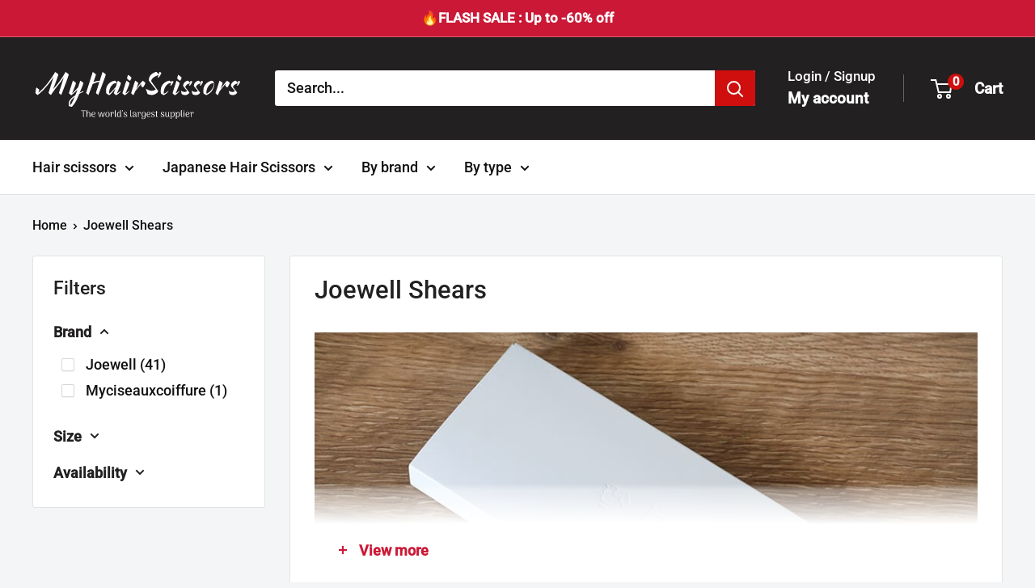

--- FILE ---
content_type: text/html; charset=utf-8
request_url: https://myhairscissors.com/collections/joewell-shears
body_size: 58748
content:
<!doctype html>

<html class="no-js" lang="en">
  <head>
    <meta charset="utf-8">
    <meta name="viewport" content="width=device-width, initial-scale=1.0, height=device-height, minimum-scale=1.0, maximum-scale=1.0">
    <meta name="theme-color" content="#cb1836">

    <title>Joewell Shears</title><meta name="description" content="Joewell scissors are designed and manufactured in Japan. They are appreciated by perfectionist hairdressers. Discover our Joewell hair scissors!"><link rel="canonical" href="https://myhairscissors.com/collections/joewell-shears"><link rel="shortcut icon" href="//myhairscissors.com/cdn/shop/files/My_ciseaux_coiffure_96x96.webp?v=1720642732" type="image/png"><link rel="preload" as="style" href="//myhairscissors.com/cdn/shop/t/44/assets/theme.css?v=114081563123193615381741799400">
    <link rel="preload" as="script" href="//myhairscissors.com/cdn/shop/t/44/assets/theme.js?v=1815320689903517791741799400">
    <link rel="preconnect" href="https://cdn.shopify.com">
    <link rel="preconnect" href="https://fonts.shopifycdn.com">
    <link rel="dns-prefetch" href="https://productreviews.shopifycdn.com">
    <link rel="dns-prefetch" href="https://ajax.googleapis.com">
    <link rel="dns-prefetch" href="https://maps.googleapis.com">
    <link rel="dns-prefetch" href="https://maps.gstatic.com">

    <meta property="og:type" content="website">
  <meta property="og:title" content="Joewell Shears">
  <meta property="og:image" content="http://myhairscissors.com/cdn/shop/collections/ciseaux_coiffure_japonais_joewell.jpg?v=1665418897">
  <meta property="og:image:secure_url" content="https://myhairscissors.com/cdn/shop/collections/ciseaux_coiffure_japonais_joewell.jpg?v=1665418897">
  <meta property="og:image:width" content="850">
  <meta property="og:image:height" content="478"><meta property="og:description" content="Joewell scissors are designed and manufactured in Japan. They are appreciated by perfectionist hairdressers. Discover our Joewell hair scissors!"><meta property="og:url" content="https://myhairscissors.com/collections/joewell-shears">
<meta property="og:site_name" content="Myciseauxcoiffure"><meta name="twitter:card" content="summary"><meta name="twitter:title" content="Joewell Shears">
  <meta name="twitter:description" content="Discover the Joewell Japanese shears&amp;nbsp;collection! Since 1920, Joewell has manufactured hair scissors used by hairdressers around the world. High quality, these scissors made in Japan offer rare performance. Joewell Scissors: high-quality Japanese hair scissors For almost 100 years, Joewell hair scissors have continued to evolve. They are of high quality and their exceptional sharpness gives them unrivaled performance. Joewell scissor models combine design and performance with extreme sensitivity. Joewell&amp;#39;s goal? Cut hair without resistance for a clean and precise result. Joewell offers classic models of hair scissors , but also more original models colored thanks to a quality titanium coating. These colorful models will bring originality and pep to your living room, while remaining qualitative and efficient. All models are made with high-end Japanese steel. Advantages of Joewell Japanese hair scissors Joewell hair scissors are perfect for hairdressers looking for">
  <meta name="twitter:image" content="https://myhairscissors.com/cdn/shop/collections/ciseaux_coiffure_japonais_joewell_600x600_crop_center.jpg?v=1665418897">
    <link rel="preload" href="//myhairscissors.com/cdn/fonts/roboto/roboto_n5.250d51708d76acbac296b0e21ede8f81de4e37aa.woff2" as="font" type="font/woff2" crossorigin><style>
  @font-face {
  font-family: Roboto;
  font-weight: 500;
  font-style: normal;
  font-display: swap;
  src: url("//myhairscissors.com/cdn/fonts/roboto/roboto_n5.250d51708d76acbac296b0e21ede8f81de4e37aa.woff2") format("woff2"),
       url("//myhairscissors.com/cdn/fonts/roboto/roboto_n5.535e8c56f4cbbdea416167af50ab0ff1360a3949.woff") format("woff");
}

  
@font-face {
  font-family: Roboto;
  font-weight: 500;
  font-style: italic;
  font-display: swap;
  src: url("//myhairscissors.com/cdn/fonts/roboto/roboto_i5.0ae24363bf5844e2ee3295d84078d36c9bd0faf4.woff2") format("woff2"),
       url("//myhairscissors.com/cdn/fonts/roboto/roboto_i5.a9cdb6a43048799fe739d389c60b64059e33cf12.woff") format("woff");
}


  
  
  

  :root {
    --default-text-font-size : 15px;
    --base-text-font-size    : 18px;
    --heading-font-family    : Roboto, sans-serif;
    --heading-font-weight    : 500;
    --heading-font-style     : normal;
    --text-font-family       : "system_ui", -apple-system, 'Segoe UI', Roboto, 'Helvetica Neue', 'Noto Sans', 'Liberation Sans', Arial, sans-serif, 'Apple Color Emoji', 'Segoe UI Emoji', 'Segoe UI Symbol', 'Noto Color Emoji';
    --text-font-weight       : 400;
    --text-font-style        : normal;
    --text-font-bolder-weight: bolder;
    --text-link-decoration   : underline;

    --text-color               : #111111;
    --text-color-rgb           : 17, 17, 17;
    --heading-color            : #222021;
    --border-color             : #e1e3e4;
    --border-color-rgb         : 225, 227, 228;
    --form-border-color        : #d4d6d8;
    --accent-color             : #cb1836;
    --accent-color-rgb         : 203, 24, 54;
    --link-color               : #cb1836;
    --link-color-hover         : #871024;
    --background               : #f3f5f6;
    --secondary-background     : #ffffff;
    --secondary-background-rgb : 255, 255, 255;
    --accent-background        : rgba(203, 24, 54, 0.08);

    --input-background: #ffffff;

    --error-color       : #cf0e0e;
    --error-background  : rgba(207, 14, 14, 0.07);
    --success-color     : #1c7b36;
    --success-background: rgba(28, 123, 54, 0.11);

    --primary-button-background      : #cb1836;
    --primary-button-background-rgb  : 203, 24, 54;
    --primary-button-text-color      : #ffffff;
    --secondary-button-background    : #222021;
    --secondary-button-background-rgb: 34, 32, 33;
    --secondary-button-text-color    : #ffffff;

    --header-background      : #222021;
    --header-text-color      : #ffffff;
    --header-light-text-color: #ffffff;
    --header-border-color    : rgba(255, 255, 255, 0.3);
    --header-accent-color    : #cf0e0e;

    --footer-background-color:    #222021;
    --footer-heading-text-color:  #ffffff;
    --footer-body-text-color:     #ffffff;
    --footer-body-text-color-rgb: 255, 255, 255;
    --footer-accent-color:        #cb1836;
    --footer-accent-color-rgb:    203, 24, 54;
    --footer-border:              none;
    
    --flickity-arrow-color: #abb1b4;--product-on-sale-accent           : #cb1836;
    --product-on-sale-accent-rgb       : 203, 24, 54;
    --product-on-sale-color            : #ffffff;
    --product-in-stock-color           : #1c7b36;
    --product-low-stock-color          : #cf0e0e;
    --product-sold-out-color           : #8a9297;
    --product-custom-label-1-background: #008a00;
    --product-custom-label-1-color     : #ffffff;
    --product-custom-label-2-background: #00a500;
    --product-custom-label-2-color     : #ffffff;
    --product-review-star-color        : #ffbd00;

    --mobile-container-gutter : 20px;
    --desktop-container-gutter: 40px;

    /* Shopify related variables */
    --payment-terms-background-color: #f3f5f6;
  }
</style>

<script>
  // IE11 does not have support for CSS variables, so we have to polyfill them
  if (!(((window || {}).CSS || {}).supports && window.CSS.supports('(--a: 0)'))) {
    const script = document.createElement('script');
    script.type = 'text/javascript';
    script.src = 'https://cdn.jsdelivr.net/npm/css-vars-ponyfill@2';
    script.onload = function() {
      cssVars({});
    };

    document.getElementsByTagName('head')[0].appendChild(script);
  }
</script>


    <script>window.performance && window.performance.mark && window.performance.mark('shopify.content_for_header.start');</script><meta name="google-site-verification" content="0M-lRzZqzLffqNYok0RWOfjoyGDrA3vgHfq8qL6HbrA">
<meta name="google-site-verification" content="uPNczX9PvdNyUDqFE-9QcNa5MOuuRAD4FH_JHjYEbKE">
<meta id="shopify-digital-wallet" name="shopify-digital-wallet" content="/60060172446/digital_wallets/dialog">
<meta name="shopify-checkout-api-token" content="86618deec1c9100c140440f92871d8e5">
<meta id="in-context-paypal-metadata" data-shop-id="60060172446" data-venmo-supported="false" data-environment="production" data-locale="en_US" data-paypal-v4="true" data-currency="USD">
<link rel="alternate" type="application/atom+xml" title="Feed" href="/collections/joewell-shears.atom" />
<link rel="alternate" hreflang="x-default" href="https://myciseauxcoiffure.com/collections/ciseaux-coiffure-japonais-joewell">
<link rel="alternate" hreflang="fr" href="https://myciseauxcoiffure.com/collections/ciseaux-coiffure-japonais-joewell">
<link rel="alternate" hreflang="en-AC" href="https://myhairscissors.com/collections/joewell-shears">
<link rel="alternate" hreflang="en-AE" href="https://myhairscissors.com/collections/joewell-shears">
<link rel="alternate" hreflang="en-AF" href="https://myhairscissors.com/collections/joewell-shears">
<link rel="alternate" hreflang="en-AG" href="https://myhairscissors.com/collections/joewell-shears">
<link rel="alternate" hreflang="en-AI" href="https://myhairscissors.com/collections/joewell-shears">
<link rel="alternate" hreflang="en-AL" href="https://myhairscissors.com/collections/joewell-shears">
<link rel="alternate" hreflang="en-AM" href="https://myhairscissors.com/collections/joewell-shears">
<link rel="alternate" hreflang="en-AO" href="https://myhairscissors.com/collections/joewell-shears">
<link rel="alternate" hreflang="en-AR" href="https://myhairscissors.com/collections/joewell-shears">
<link rel="alternate" hreflang="en-AT" href="https://myhairscissors.com/collections/joewell-shears">
<link rel="alternate" hreflang="en-AW" href="https://myhairscissors.com/collections/joewell-shears">
<link rel="alternate" hreflang="en-AX" href="https://myhairscissors.com/collections/joewell-shears">
<link rel="alternate" hreflang="en-AZ" href="https://myhairscissors.com/collections/joewell-shears">
<link rel="alternate" hreflang="en-BA" href="https://myhairscissors.com/collections/joewell-shears">
<link rel="alternate" hreflang="en-BB" href="https://myhairscissors.com/collections/joewell-shears">
<link rel="alternate" hreflang="en-BD" href="https://myhairscissors.com/collections/joewell-shears">
<link rel="alternate" hreflang="en-BF" href="https://myhairscissors.com/collections/joewell-shears">
<link rel="alternate" hreflang="en-BG" href="https://myhairscissors.com/collections/joewell-shears">
<link rel="alternate" hreflang="en-BH" href="https://myhairscissors.com/collections/joewell-shears">
<link rel="alternate" hreflang="en-BI" href="https://myhairscissors.com/collections/joewell-shears">
<link rel="alternate" hreflang="en-BJ" href="https://myhairscissors.com/collections/joewell-shears">
<link rel="alternate" hreflang="en-BL" href="https://myhairscissors.com/collections/joewell-shears">
<link rel="alternate" hreflang="en-BM" href="https://myhairscissors.com/collections/joewell-shears">
<link rel="alternate" hreflang="en-BN" href="https://myhairscissors.com/collections/joewell-shears">
<link rel="alternate" hreflang="en-BO" href="https://myhairscissors.com/collections/joewell-shears">
<link rel="alternate" hreflang="en-BQ" href="https://myhairscissors.com/collections/joewell-shears">
<link rel="alternate" hreflang="en-BR" href="https://myhairscissors.com/collections/joewell-shears">
<link rel="alternate" hreflang="en-BS" href="https://myhairscissors.com/collections/joewell-shears">
<link rel="alternate" hreflang="en-BT" href="https://myhairscissors.com/collections/joewell-shears">
<link rel="alternate" hreflang="en-BW" href="https://myhairscissors.com/collections/joewell-shears">
<link rel="alternate" hreflang="en-BY" href="https://myhairscissors.com/collections/joewell-shears">
<link rel="alternate" hreflang="en-BZ" href="https://myhairscissors.com/collections/joewell-shears">
<link rel="alternate" hreflang="en-CC" href="https://myhairscissors.com/collections/joewell-shears">
<link rel="alternate" hreflang="en-CD" href="https://myhairscissors.com/collections/joewell-shears">
<link rel="alternate" hreflang="en-CF" href="https://myhairscissors.com/collections/joewell-shears">
<link rel="alternate" hreflang="en-CG" href="https://myhairscissors.com/collections/joewell-shears">
<link rel="alternate" hreflang="en-CI" href="https://myhairscissors.com/collections/joewell-shears">
<link rel="alternate" hreflang="en-CK" href="https://myhairscissors.com/collections/joewell-shears">
<link rel="alternate" hreflang="en-CL" href="https://myhairscissors.com/collections/joewell-shears">
<link rel="alternate" hreflang="en-CM" href="https://myhairscissors.com/collections/joewell-shears">
<link rel="alternate" hreflang="en-CN" href="https://myhairscissors.com/collections/joewell-shears">
<link rel="alternate" hreflang="en-CO" href="https://myhairscissors.com/collections/joewell-shears">
<link rel="alternate" hreflang="en-CR" href="https://myhairscissors.com/collections/joewell-shears">
<link rel="alternate" hreflang="en-CV" href="https://myhairscissors.com/collections/joewell-shears">
<link rel="alternate" hreflang="en-CW" href="https://myhairscissors.com/collections/joewell-shears">
<link rel="alternate" hreflang="en-CX" href="https://myhairscissors.com/collections/joewell-shears">
<link rel="alternate" hreflang="en-CY" href="https://myhairscissors.com/collections/joewell-shears">
<link rel="alternate" hreflang="en-CZ" href="https://myhairscissors.com/collections/joewell-shears">
<link rel="alternate" hreflang="en-DJ" href="https://myhairscissors.com/collections/joewell-shears">
<link rel="alternate" hreflang="en-DK" href="https://myhairscissors.com/collections/joewell-shears">
<link rel="alternate" hreflang="en-DM" href="https://myhairscissors.com/collections/joewell-shears">
<link rel="alternate" hreflang="en-DO" href="https://myhairscissors.com/collections/joewell-shears">
<link rel="alternate" hreflang="en-DZ" href="https://myhairscissors.com/collections/joewell-shears">
<link rel="alternate" hreflang="en-EC" href="https://myhairscissors.com/collections/joewell-shears">
<link rel="alternate" hreflang="en-EE" href="https://myhairscissors.com/collections/joewell-shears">
<link rel="alternate" hreflang="en-EG" href="https://myhairscissors.com/collections/joewell-shears">
<link rel="alternate" hreflang="en-EH" href="https://myhairscissors.com/collections/joewell-shears">
<link rel="alternate" hreflang="en-ER" href="https://myhairscissors.com/collections/joewell-shears">
<link rel="alternate" hreflang="en-ES" href="https://myhairscissors.com/collections/joewell-shears">
<link rel="alternate" hreflang="en-ET" href="https://myhairscissors.com/collections/joewell-shears">
<link rel="alternate" hreflang="en-FI" href="https://myhairscissors.com/collections/joewell-shears">
<link rel="alternate" hreflang="en-FJ" href="https://myhairscissors.com/collections/joewell-shears">
<link rel="alternate" hreflang="en-FK" href="https://myhairscissors.com/collections/joewell-shears">
<link rel="alternate" hreflang="en-FO" href="https://myhairscissors.com/collections/joewell-shears">
<link rel="alternate" hreflang="en-GA" href="https://myhairscissors.com/collections/joewell-shears">
<link rel="alternate" hreflang="en-GB" href="https://myhairscissors.com/collections/joewell-shears">
<link rel="alternate" hreflang="en-GD" href="https://myhairscissors.com/collections/joewell-shears">
<link rel="alternate" hreflang="en-GE" href="https://myhairscissors.com/collections/joewell-shears">
<link rel="alternate" hreflang="en-GF" href="https://myhairscissors.com/collections/joewell-shears">
<link rel="alternate" hreflang="en-GG" href="https://myhairscissors.com/collections/joewell-shears">
<link rel="alternate" hreflang="en-GH" href="https://myhairscissors.com/collections/joewell-shears">
<link rel="alternate" hreflang="en-GI" href="https://myhairscissors.com/collections/joewell-shears">
<link rel="alternate" hreflang="en-GL" href="https://myhairscissors.com/collections/joewell-shears">
<link rel="alternate" hreflang="en-GM" href="https://myhairscissors.com/collections/joewell-shears">
<link rel="alternate" hreflang="en-GN" href="https://myhairscissors.com/collections/joewell-shears">
<link rel="alternate" hreflang="en-GQ" href="https://myhairscissors.com/collections/joewell-shears">
<link rel="alternate" hreflang="en-GR" href="https://myhairscissors.com/collections/joewell-shears">
<link rel="alternate" hreflang="en-GS" href="https://myhairscissors.com/collections/joewell-shears">
<link rel="alternate" hreflang="en-GT" href="https://myhairscissors.com/collections/joewell-shears">
<link rel="alternate" hreflang="en-GW" href="https://myhairscissors.com/collections/joewell-shears">
<link rel="alternate" hreflang="en-GY" href="https://myhairscissors.com/collections/joewell-shears">
<link rel="alternate" hreflang="en-HK" href="https://myhairscissors.com/collections/joewell-shears">
<link rel="alternate" hreflang="en-HN" href="https://myhairscissors.com/collections/joewell-shears">
<link rel="alternate" hreflang="en-HR" href="https://myhairscissors.com/collections/joewell-shears">
<link rel="alternate" hreflang="en-HT" href="https://myhairscissors.com/collections/joewell-shears">
<link rel="alternate" hreflang="en-ID" href="https://myhairscissors.com/collections/joewell-shears">
<link rel="alternate" hreflang="en-IE" href="https://myhairscissors.com/collections/joewell-shears">
<link rel="alternate" hreflang="en-IL" href="https://myhairscissors.com/collections/joewell-shears">
<link rel="alternate" hreflang="en-IM" href="https://myhairscissors.com/collections/joewell-shears">
<link rel="alternate" hreflang="en-IN" href="https://myhairscissors.com/collections/joewell-shears">
<link rel="alternate" hreflang="en-IO" href="https://myhairscissors.com/collections/joewell-shears">
<link rel="alternate" hreflang="en-IQ" href="https://myhairscissors.com/collections/joewell-shears">
<link rel="alternate" hreflang="en-IS" href="https://myhairscissors.com/collections/joewell-shears">
<link rel="alternate" hreflang="en-IT" href="https://myhairscissors.com/collections/joewell-shears">
<link rel="alternate" hreflang="en-JE" href="https://myhairscissors.com/collections/joewell-shears">
<link rel="alternate" hreflang="en-JM" href="https://myhairscissors.com/collections/joewell-shears">
<link rel="alternate" hreflang="en-JO" href="https://myhairscissors.com/collections/joewell-shears">
<link rel="alternate" hreflang="en-JP" href="https://myhairscissors.com/collections/joewell-shears">
<link rel="alternate" hreflang="en-KE" href="https://myhairscissors.com/collections/joewell-shears">
<link rel="alternate" hreflang="en-KG" href="https://myhairscissors.com/collections/joewell-shears">
<link rel="alternate" hreflang="en-KH" href="https://myhairscissors.com/collections/joewell-shears">
<link rel="alternate" hreflang="en-KI" href="https://myhairscissors.com/collections/joewell-shears">
<link rel="alternate" hreflang="en-KM" href="https://myhairscissors.com/collections/joewell-shears">
<link rel="alternate" hreflang="en-KN" href="https://myhairscissors.com/collections/joewell-shears">
<link rel="alternate" hreflang="en-KR" href="https://myhairscissors.com/collections/joewell-shears">
<link rel="alternate" hreflang="en-KW" href="https://myhairscissors.com/collections/joewell-shears">
<link rel="alternate" hreflang="en-KY" href="https://myhairscissors.com/collections/joewell-shears">
<link rel="alternate" hreflang="en-KZ" href="https://myhairscissors.com/collections/joewell-shears">
<link rel="alternate" hreflang="en-LA" href="https://myhairscissors.com/collections/joewell-shears">
<link rel="alternate" hreflang="en-LB" href="https://myhairscissors.com/collections/joewell-shears">
<link rel="alternate" hreflang="en-LC" href="https://myhairscissors.com/collections/joewell-shears">
<link rel="alternate" hreflang="en-LI" href="https://myhairscissors.com/collections/joewell-shears">
<link rel="alternate" hreflang="en-LK" href="https://myhairscissors.com/collections/joewell-shears">
<link rel="alternate" hreflang="en-LR" href="https://myhairscissors.com/collections/joewell-shears">
<link rel="alternate" hreflang="en-LS" href="https://myhairscissors.com/collections/joewell-shears">
<link rel="alternate" hreflang="en-LT" href="https://myhairscissors.com/collections/joewell-shears">
<link rel="alternate" hreflang="en-LV" href="https://myhairscissors.com/collections/joewell-shears">
<link rel="alternate" hreflang="en-LY" href="https://myhairscissors.com/collections/joewell-shears">
<link rel="alternate" hreflang="en-MA" href="https://myhairscissors.com/collections/joewell-shears">
<link rel="alternate" hreflang="en-MD" href="https://myhairscissors.com/collections/joewell-shears">
<link rel="alternate" hreflang="en-ME" href="https://myhairscissors.com/collections/joewell-shears">
<link rel="alternate" hreflang="en-MF" href="https://myhairscissors.com/collections/joewell-shears">
<link rel="alternate" hreflang="en-MG" href="https://myhairscissors.com/collections/joewell-shears">
<link rel="alternate" hreflang="en-MK" href="https://myhairscissors.com/collections/joewell-shears">
<link rel="alternate" hreflang="en-ML" href="https://myhairscissors.com/collections/joewell-shears">
<link rel="alternate" hreflang="en-MM" href="https://myhairscissors.com/collections/joewell-shears">
<link rel="alternate" hreflang="en-MN" href="https://myhairscissors.com/collections/joewell-shears">
<link rel="alternate" hreflang="en-MO" href="https://myhairscissors.com/collections/joewell-shears">
<link rel="alternate" hreflang="en-MR" href="https://myhairscissors.com/collections/joewell-shears">
<link rel="alternate" hreflang="en-MS" href="https://myhairscissors.com/collections/joewell-shears">
<link rel="alternate" hreflang="en-MT" href="https://myhairscissors.com/collections/joewell-shears">
<link rel="alternate" hreflang="en-MU" href="https://myhairscissors.com/collections/joewell-shears">
<link rel="alternate" hreflang="en-MV" href="https://myhairscissors.com/collections/joewell-shears">
<link rel="alternate" hreflang="en-MW" href="https://myhairscissors.com/collections/joewell-shears">
<link rel="alternate" hreflang="en-MX" href="https://myhairscissors.com/collections/joewell-shears">
<link rel="alternate" hreflang="en-MY" href="https://myhairscissors.com/collections/joewell-shears">
<link rel="alternate" hreflang="en-MZ" href="https://myhairscissors.com/collections/joewell-shears">
<link rel="alternate" hreflang="en-NA" href="https://myhairscissors.com/collections/joewell-shears">
<link rel="alternate" hreflang="en-NE" href="https://myhairscissors.com/collections/joewell-shears">
<link rel="alternate" hreflang="en-NF" href="https://myhairscissors.com/collections/joewell-shears">
<link rel="alternate" hreflang="en-NG" href="https://myhairscissors.com/collections/joewell-shears">
<link rel="alternate" hreflang="en-NI" href="https://myhairscissors.com/collections/joewell-shears">
<link rel="alternate" hreflang="en-NL" href="https://myhairscissors.com/collections/joewell-shears">
<link rel="alternate" hreflang="en-NO" href="https://myhairscissors.com/collections/joewell-shears">
<link rel="alternate" hreflang="en-NP" href="https://myhairscissors.com/collections/joewell-shears">
<link rel="alternate" hreflang="en-NR" href="https://myhairscissors.com/collections/joewell-shears">
<link rel="alternate" hreflang="en-NU" href="https://myhairscissors.com/collections/joewell-shears">
<link rel="alternate" hreflang="en-NZ" href="https://myhairscissors.com/collections/joewell-shears">
<link rel="alternate" hreflang="en-OM" href="https://myhairscissors.com/collections/joewell-shears">
<link rel="alternate" hreflang="en-PA" href="https://myhairscissors.com/collections/joewell-shears">
<link rel="alternate" hreflang="en-PE" href="https://myhairscissors.com/collections/joewell-shears">
<link rel="alternate" hreflang="en-PF" href="https://myhairscissors.com/collections/joewell-shears">
<link rel="alternate" hreflang="en-PG" href="https://myhairscissors.com/collections/joewell-shears">
<link rel="alternate" hreflang="en-PH" href="https://myhairscissors.com/collections/joewell-shears">
<link rel="alternate" hreflang="en-PK" href="https://myhairscissors.com/collections/joewell-shears">
<link rel="alternate" hreflang="en-PL" href="https://myhairscissors.com/collections/joewell-shears">
<link rel="alternate" hreflang="en-PN" href="https://myhairscissors.com/collections/joewell-shears">
<link rel="alternate" hreflang="en-PS" href="https://myhairscissors.com/collections/joewell-shears">
<link rel="alternate" hreflang="en-PT" href="https://myhairscissors.com/collections/joewell-shears">
<link rel="alternate" hreflang="en-PY" href="https://myhairscissors.com/collections/joewell-shears">
<link rel="alternate" hreflang="en-QA" href="https://myhairscissors.com/collections/joewell-shears">
<link rel="alternate" hreflang="en-RE" href="https://myhairscissors.com/collections/joewell-shears">
<link rel="alternate" hreflang="en-RO" href="https://myhairscissors.com/collections/joewell-shears">
<link rel="alternate" hreflang="en-RS" href="https://myhairscissors.com/collections/joewell-shears">
<link rel="alternate" hreflang="en-RU" href="https://myhairscissors.com/collections/joewell-shears">
<link rel="alternate" hreflang="en-RW" href="https://myhairscissors.com/collections/joewell-shears">
<link rel="alternate" hreflang="en-SA" href="https://myhairscissors.com/collections/joewell-shears">
<link rel="alternate" hreflang="en-SB" href="https://myhairscissors.com/collections/joewell-shears">
<link rel="alternate" hreflang="en-SC" href="https://myhairscissors.com/collections/joewell-shears">
<link rel="alternate" hreflang="en-SD" href="https://myhairscissors.com/collections/joewell-shears">
<link rel="alternate" hreflang="en-SE" href="https://myhairscissors.com/collections/joewell-shears">
<link rel="alternate" hreflang="en-SG" href="https://myhairscissors.com/collections/joewell-shears">
<link rel="alternate" hreflang="en-SH" href="https://myhairscissors.com/collections/joewell-shears">
<link rel="alternate" hreflang="en-SI" href="https://myhairscissors.com/collections/joewell-shears">
<link rel="alternate" hreflang="en-SJ" href="https://myhairscissors.com/collections/joewell-shears">
<link rel="alternate" hreflang="en-SK" href="https://myhairscissors.com/collections/joewell-shears">
<link rel="alternate" hreflang="en-SL" href="https://myhairscissors.com/collections/joewell-shears">
<link rel="alternate" hreflang="en-SM" href="https://myhairscissors.com/collections/joewell-shears">
<link rel="alternate" hreflang="en-SN" href="https://myhairscissors.com/collections/joewell-shears">
<link rel="alternate" hreflang="en-SO" href="https://myhairscissors.com/collections/joewell-shears">
<link rel="alternate" hreflang="en-SR" href="https://myhairscissors.com/collections/joewell-shears">
<link rel="alternate" hreflang="en-SS" href="https://myhairscissors.com/collections/joewell-shears">
<link rel="alternate" hreflang="en-ST" href="https://myhairscissors.com/collections/joewell-shears">
<link rel="alternate" hreflang="en-SV" href="https://myhairscissors.com/collections/joewell-shears">
<link rel="alternate" hreflang="en-SX" href="https://myhairscissors.com/collections/joewell-shears">
<link rel="alternate" hreflang="en-SZ" href="https://myhairscissors.com/collections/joewell-shears">
<link rel="alternate" hreflang="en-TA" href="https://myhairscissors.com/collections/joewell-shears">
<link rel="alternate" hreflang="en-TC" href="https://myhairscissors.com/collections/joewell-shears">
<link rel="alternate" hreflang="en-TD" href="https://myhairscissors.com/collections/joewell-shears">
<link rel="alternate" hreflang="en-TF" href="https://myhairscissors.com/collections/joewell-shears">
<link rel="alternate" hreflang="en-TG" href="https://myhairscissors.com/collections/joewell-shears">
<link rel="alternate" hreflang="en-TH" href="https://myhairscissors.com/collections/joewell-shears">
<link rel="alternate" hreflang="en-TJ" href="https://myhairscissors.com/collections/joewell-shears">
<link rel="alternate" hreflang="en-TK" href="https://myhairscissors.com/collections/joewell-shears">
<link rel="alternate" hreflang="en-TL" href="https://myhairscissors.com/collections/joewell-shears">
<link rel="alternate" hreflang="en-TM" href="https://myhairscissors.com/collections/joewell-shears">
<link rel="alternate" hreflang="en-TN" href="https://myhairscissors.com/collections/joewell-shears">
<link rel="alternate" hreflang="en-TO" href="https://myhairscissors.com/collections/joewell-shears">
<link rel="alternate" hreflang="en-TR" href="https://myhairscissors.com/collections/joewell-shears">
<link rel="alternate" hreflang="en-TT" href="https://myhairscissors.com/collections/joewell-shears">
<link rel="alternate" hreflang="en-TV" href="https://myhairscissors.com/collections/joewell-shears">
<link rel="alternate" hreflang="en-TW" href="https://myhairscissors.com/collections/joewell-shears">
<link rel="alternate" hreflang="en-TZ" href="https://myhairscissors.com/collections/joewell-shears">
<link rel="alternate" hreflang="en-UA" href="https://myhairscissors.com/collections/joewell-shears">
<link rel="alternate" hreflang="en-UG" href="https://myhairscissors.com/collections/joewell-shears">
<link rel="alternate" hreflang="en-UM" href="https://myhairscissors.com/collections/joewell-shears">
<link rel="alternate" hreflang="en-UY" href="https://myhairscissors.com/collections/joewell-shears">
<link rel="alternate" hreflang="en-UZ" href="https://myhairscissors.com/collections/joewell-shears">
<link rel="alternate" hreflang="en-VA" href="https://myhairscissors.com/collections/joewell-shears">
<link rel="alternate" hreflang="en-VC" href="https://myhairscissors.com/collections/joewell-shears">
<link rel="alternate" hreflang="en-VE" href="https://myhairscissors.com/collections/joewell-shears">
<link rel="alternate" hreflang="en-VG" href="https://myhairscissors.com/collections/joewell-shears">
<link rel="alternate" hreflang="en-VN" href="https://myhairscissors.com/collections/joewell-shears">
<link rel="alternate" hreflang="en-VU" href="https://myhairscissors.com/collections/joewell-shears">
<link rel="alternate" hreflang="en-WS" href="https://myhairscissors.com/collections/joewell-shears">
<link rel="alternate" hreflang="en-XK" href="https://myhairscissors.com/collections/joewell-shears">
<link rel="alternate" hreflang="en-YE" href="https://myhairscissors.com/collections/joewell-shears">
<link rel="alternate" hreflang="en-YT" href="https://myhairscissors.com/collections/joewell-shears">
<link rel="alternate" hreflang="en-ZA" href="https://myhairscissors.com/collections/joewell-shears">
<link rel="alternate" hreflang="en-ZM" href="https://myhairscissors.com/collections/joewell-shears">
<link rel="alternate" hreflang="en-ZW" href="https://myhairscissors.com/collections/joewell-shears">
<link rel="alternate" hreflang="en-DE" href="https://myhairscissors.com/collections/joewell-shears">
<link rel="alternate" hreflang="en-US" href="https://myhairscissors.com/collections/joewell-shears">
<link rel="alternate" hreflang="en-HU" href="https://myhairscissors.com/collections/joewell-shears">
<link rel="alternate" hreflang="en-AU" href="https://myhairscissors.com/collections/joewell-shears">
<link rel="alternate" hreflang="en-BE" href="https://myhairscissors.com/collections/joewell-shears">
<link rel="alternate" hreflang="en-LU" href="https://myhairscissors.com/collections/joewell-shears">
<link rel="alternate" hreflang="en-CA" href="https://myhairscissors.com/collections/joewell-shears">
<link rel="alternate" hreflang="en-MC" href="https://myhairscissors.com/collections/joewell-shears">
<link rel="alternate" hreflang="en-CH" href="https://myhairscissors.com/collections/joewell-shears">
<link rel="alternate" type="application/json+oembed" href="https://myhairscissors.com/collections/joewell-shears.oembed">
<script async="async" src="/checkouts/internal/preloads.js?locale=en-BM"></script>
<script id="apple-pay-shop-capabilities" type="application/json">{"shopId":60060172446,"countryCode":"FR","currencyCode":"USD","merchantCapabilities":["supports3DS"],"merchantId":"gid:\/\/shopify\/Shop\/60060172446","merchantName":"Myciseauxcoiffure","requiredBillingContactFields":["postalAddress","email","phone"],"requiredShippingContactFields":["postalAddress","email","phone"],"shippingType":"shipping","supportedNetworks":["visa","masterCard","amex","maestro"],"total":{"type":"pending","label":"Myciseauxcoiffure","amount":"1.00"},"shopifyPaymentsEnabled":true,"supportsSubscriptions":true}</script>
<script id="shopify-features" type="application/json">{"accessToken":"86618deec1c9100c140440f92871d8e5","betas":["rich-media-storefront-analytics"],"domain":"myhairscissors.com","predictiveSearch":true,"shopId":60060172446,"locale":"en"}</script>
<script>var Shopify = Shopify || {};
Shopify.shop = "ciseaux-coiffure-japonais.myshopify.com";
Shopify.locale = "en";
Shopify.currency = {"active":"USD","rate":"1.21498670057"};
Shopify.country = "BM";
Shopify.theme = {"name":"Copie de New WH 10\/03\/2025","id":171785421129,"schema_name":"Warehouse","schema_version":"6.3.0","theme_store_id":871,"role":"main"};
Shopify.theme.handle = "null";
Shopify.theme.style = {"id":null,"handle":null};
Shopify.cdnHost = "myhairscissors.com/cdn";
Shopify.routes = Shopify.routes || {};
Shopify.routes.root = "/";</script>
<script type="module">!function(o){(o.Shopify=o.Shopify||{}).modules=!0}(window);</script>
<script>!function(o){function n(){var o=[];function n(){o.push(Array.prototype.slice.apply(arguments))}return n.q=o,n}var t=o.Shopify=o.Shopify||{};t.loadFeatures=n(),t.autoloadFeatures=n()}(window);</script>
<script id="shop-js-analytics" type="application/json">{"pageType":"collection"}</script>
<script defer="defer" async type="module" src="//myhairscissors.com/cdn/shopifycloud/shop-js/modules/v2/client.init-shop-cart-sync_BN7fPSNr.en.esm.js"></script>
<script defer="defer" async type="module" src="//myhairscissors.com/cdn/shopifycloud/shop-js/modules/v2/chunk.common_Cbph3Kss.esm.js"></script>
<script defer="defer" async type="module" src="//myhairscissors.com/cdn/shopifycloud/shop-js/modules/v2/chunk.modal_DKumMAJ1.esm.js"></script>
<script type="module">
  await import("//myhairscissors.com/cdn/shopifycloud/shop-js/modules/v2/client.init-shop-cart-sync_BN7fPSNr.en.esm.js");
await import("//myhairscissors.com/cdn/shopifycloud/shop-js/modules/v2/chunk.common_Cbph3Kss.esm.js");
await import("//myhairscissors.com/cdn/shopifycloud/shop-js/modules/v2/chunk.modal_DKumMAJ1.esm.js");

  window.Shopify.SignInWithShop?.initShopCartSync?.({"fedCMEnabled":true,"windoidEnabled":true});

</script>
<script>(function() {
  var isLoaded = false;
  function asyncLoad() {
    if (isLoaded) return;
    isLoaded = true;
    var urls = ["https:\/\/cloudsearch-1f874.kxcdn.com\/shopify.js?markets=1\u0026shop=ciseaux-coiffure-japonais.myshopify.com"];
    for (var i = 0; i < urls.length; i++) {
      var s = document.createElement('script');
      s.type = 'text/javascript';
      s.async = true;
      s.src = urls[i];
      var x = document.getElementsByTagName('script')[0];
      x.parentNode.insertBefore(s, x);
    }
  };
  if(window.attachEvent) {
    window.attachEvent('onload', asyncLoad);
  } else {
    window.addEventListener('load', asyncLoad, false);
  }
})();</script>
<script id="__st">var __st={"a":60060172446,"offset":3600,"reqid":"d41dec41-ab8a-4aa3-9b99-f5413ccd9121-1769908473","pageurl":"myhairscissors.com\/collections\/joewell-shears","u":"e48167f1091c","p":"collection","rtyp":"collection","rid":278826123422};</script>
<script>window.ShopifyPaypalV4VisibilityTracking = true;</script>
<script id="captcha-bootstrap">!function(){'use strict';const t='contact',e='account',n='new_comment',o=[[t,t],['blogs',n],['comments',n],[t,'customer']],c=[[e,'customer_login'],[e,'guest_login'],[e,'recover_customer_password'],[e,'create_customer']],r=t=>t.map((([t,e])=>`form[action*='/${t}']:not([data-nocaptcha='true']) input[name='form_type'][value='${e}']`)).join(','),a=t=>()=>t?[...document.querySelectorAll(t)].map((t=>t.form)):[];function s(){const t=[...o],e=r(t);return a(e)}const i='password',u='form_key',d=['recaptcha-v3-token','g-recaptcha-response','h-captcha-response',i],f=()=>{try{return window.sessionStorage}catch{return}},m='__shopify_v',_=t=>t.elements[u];function p(t,e,n=!1){try{const o=window.sessionStorage,c=JSON.parse(o.getItem(e)),{data:r}=function(t){const{data:e,action:n}=t;return t[m]||n?{data:e,action:n}:{data:t,action:n}}(c);for(const[e,n]of Object.entries(r))t.elements[e]&&(t.elements[e].value=n);n&&o.removeItem(e)}catch(o){console.error('form repopulation failed',{error:o})}}const l='form_type',E='cptcha';function T(t){t.dataset[E]=!0}const w=window,h=w.document,L='Shopify',v='ce_forms',y='captcha';let A=!1;((t,e)=>{const n=(g='f06e6c50-85a8-45c8-87d0-21a2b65856fe',I='https://cdn.shopify.com/shopifycloud/storefront-forms-hcaptcha/ce_storefront_forms_captcha_hcaptcha.v1.5.2.iife.js',D={infoText:'Protected by hCaptcha',privacyText:'Privacy',termsText:'Terms'},(t,e,n)=>{const o=w[L][v],c=o.bindForm;if(c)return c(t,g,e,D).then(n);var r;o.q.push([[t,g,e,D],n]),r=I,A||(h.body.append(Object.assign(h.createElement('script'),{id:'captcha-provider',async:!0,src:r})),A=!0)});var g,I,D;w[L]=w[L]||{},w[L][v]=w[L][v]||{},w[L][v].q=[],w[L][y]=w[L][y]||{},w[L][y].protect=function(t,e){n(t,void 0,e),T(t)},Object.freeze(w[L][y]),function(t,e,n,w,h,L){const[v,y,A,g]=function(t,e,n){const i=e?o:[],u=t?c:[],d=[...i,...u],f=r(d),m=r(i),_=r(d.filter((([t,e])=>n.includes(e))));return[a(f),a(m),a(_),s()]}(w,h,L),I=t=>{const e=t.target;return e instanceof HTMLFormElement?e:e&&e.form},D=t=>v().includes(t);t.addEventListener('submit',(t=>{const e=I(t);if(!e)return;const n=D(e)&&!e.dataset.hcaptchaBound&&!e.dataset.recaptchaBound,o=_(e),c=g().includes(e)&&(!o||!o.value);(n||c)&&t.preventDefault(),c&&!n&&(function(t){try{if(!f())return;!function(t){const e=f();if(!e)return;const n=_(t);if(!n)return;const o=n.value;o&&e.removeItem(o)}(t);const e=Array.from(Array(32),(()=>Math.random().toString(36)[2])).join('');!function(t,e){_(t)||t.append(Object.assign(document.createElement('input'),{type:'hidden',name:u})),t.elements[u].value=e}(t,e),function(t,e){const n=f();if(!n)return;const o=[...t.querySelectorAll(`input[type='${i}']`)].map((({name:t})=>t)),c=[...d,...o],r={};for(const[a,s]of new FormData(t).entries())c.includes(a)||(r[a]=s);n.setItem(e,JSON.stringify({[m]:1,action:t.action,data:r}))}(t,e)}catch(e){console.error('failed to persist form',e)}}(e),e.submit())}));const S=(t,e)=>{t&&!t.dataset[E]&&(n(t,e.some((e=>e===t))),T(t))};for(const o of['focusin','change'])t.addEventListener(o,(t=>{const e=I(t);D(e)&&S(e,y())}));const B=e.get('form_key'),M=e.get(l),P=B&&M;t.addEventListener('DOMContentLoaded',(()=>{const t=y();if(P)for(const e of t)e.elements[l].value===M&&p(e,B);[...new Set([...A(),...v().filter((t=>'true'===t.dataset.shopifyCaptcha))])].forEach((e=>S(e,t)))}))}(h,new URLSearchParams(w.location.search),n,t,e,['guest_login'])})(!0,!0)}();</script>
<script integrity="sha256-4kQ18oKyAcykRKYeNunJcIwy7WH5gtpwJnB7kiuLZ1E=" data-source-attribution="shopify.loadfeatures" defer="defer" src="//myhairscissors.com/cdn/shopifycloud/storefront/assets/storefront/load_feature-a0a9edcb.js" crossorigin="anonymous"></script>
<script data-source-attribution="shopify.dynamic_checkout.dynamic.init">var Shopify=Shopify||{};Shopify.PaymentButton=Shopify.PaymentButton||{isStorefrontPortableWallets:!0,init:function(){window.Shopify.PaymentButton.init=function(){};var t=document.createElement("script");t.src="https://myhairscissors.com/cdn/shopifycloud/portable-wallets/latest/portable-wallets.en.js",t.type="module",document.head.appendChild(t)}};
</script>
<script data-source-attribution="shopify.dynamic_checkout.buyer_consent">
  function portableWalletsHideBuyerConsent(e){var t=document.getElementById("shopify-buyer-consent"),n=document.getElementById("shopify-subscription-policy-button");t&&n&&(t.classList.add("hidden"),t.setAttribute("aria-hidden","true"),n.removeEventListener("click",e))}function portableWalletsShowBuyerConsent(e){var t=document.getElementById("shopify-buyer-consent"),n=document.getElementById("shopify-subscription-policy-button");t&&n&&(t.classList.remove("hidden"),t.removeAttribute("aria-hidden"),n.addEventListener("click",e))}window.Shopify?.PaymentButton&&(window.Shopify.PaymentButton.hideBuyerConsent=portableWalletsHideBuyerConsent,window.Shopify.PaymentButton.showBuyerConsent=portableWalletsShowBuyerConsent);
</script>
<script data-source-attribution="shopify.dynamic_checkout.cart.bootstrap">document.addEventListener("DOMContentLoaded",(function(){function t(){return document.querySelector("shopify-accelerated-checkout-cart, shopify-accelerated-checkout")}if(t())Shopify.PaymentButton.init();else{new MutationObserver((function(e,n){t()&&(Shopify.PaymentButton.init(),n.disconnect())})).observe(document.body,{childList:!0,subtree:!0})}}));
</script>
<link id="shopify-accelerated-checkout-styles" rel="stylesheet" media="screen" href="https://myhairscissors.com/cdn/shopifycloud/portable-wallets/latest/accelerated-checkout-backwards-compat.css" crossorigin="anonymous">
<style id="shopify-accelerated-checkout-cart">
        #shopify-buyer-consent {
  margin-top: 1em;
  display: inline-block;
  width: 100%;
}

#shopify-buyer-consent.hidden {
  display: none;
}

#shopify-subscription-policy-button {
  background: none;
  border: none;
  padding: 0;
  text-decoration: underline;
  font-size: inherit;
  cursor: pointer;
}

#shopify-subscription-policy-button::before {
  box-shadow: none;
}

      </style>

<script>window.performance && window.performance.mark && window.performance.mark('shopify.content_for_header.end');</script>

    <link rel="stylesheet" href="//myhairscissors.com/cdn/shop/t/44/assets/theme.css?v=114081563123193615381741799400">

    <script type="application/ld+json">
  {
    "@context": "https://schema.org",
    "@type": "BreadcrumbList",
    "itemListElement": [{
        "@type": "ListItem",
        "position": 1,
        "name": "Home",
        "item": "https://myciseauxcoiffure.com"
      },{
            "@type": "ListItem",
            "position": 2,
            "name": "Joewell Shears",
            "item": "https://myciseauxcoiffure.com/collections/joewell-shears"
          }]
  }
</script>

    <script>
      // This allows to expose several variables to the global scope, to be used in scripts
      window.theme = {
        pageType: "collection",
        cartCount: 0,
        moneyFormat: "${{amount}}",
        moneyWithCurrencyFormat: "${{amount}} USD",
        currencyCodeEnabled: false,
        showDiscount: true,
        discountMode: "saving",
        cartType: "drawer"
      };

      window.routes = {
        rootUrl: "\/",
        rootUrlWithoutSlash: '',
        cartUrl: "\/cart",
        cartAddUrl: "\/cart\/add",
        cartChangeUrl: "\/cart\/change",
        searchUrl: "\/search",
        productRecommendationsUrl: "\/recommendations\/products"
      };

      window.languages = {
        productRegularPrice: "Regular price",
        productSalePrice: "Sale price",
        collectionOnSaleLabel: "Save {{savings}}",
        productFormUnavailable: "Unavailable",
        productFormAddToCart: "Add to cart",
        productFormPreOrder: "Pre-order",
        productFormSoldOut: "Sold out",
        productAdded: "Product has been added to your cart",
        productAddedShort: "Added!",
        shippingEstimatorNoResults: "No shipping could be found for your address.",
        shippingEstimatorOneResult: "There is one shipping rate for your address:",
        shippingEstimatorMultipleResults: "There are {{count}} shipping rates for your address:",
        shippingEstimatorErrors: "There are some errors:"
      };

      document.documentElement.className = document.documentElement.className.replace('no-js', 'js');
    </script><script src="//myhairscissors.com/cdn/shop/t/44/assets/theme.js?v=1815320689903517791741799400" defer></script>
    <script src="//myhairscissors.com/cdn/shop/t/44/assets/custom.js?v=102476495355921946141741799400" defer></script><script>
        (function () {
          window.onpageshow = function() {
            // We force re-freshing the cart content onpageshow, as most browsers will serve a cache copy when hitting the
            // back button, which cause staled data
            document.documentElement.dispatchEvent(new CustomEvent('cart:refresh', {
              bubbles: true,
              detail: {scrollToTop: false}
            }));
          };
        })();
      </script><!-- SlideRule Script Start -->
        <script name="sliderule-tracking" data-ot-ignore>
(function(){
	slideruleData = {
    "version":"v0.0.1",
    "referralExclusion":"/(paypal|visa|MasterCard|clicksafe|arcot\.com|geschuetzteinkaufen|checkout\.shopify\.com|checkout\.rechargeapps\.com|portal\.afterpay\.com|payfort)/",
    "googleSignals":true,
    "anonymizeIp":true,
    "productClicks":true,
    "persistentUserId":true,
    "hideBranding":false,
    "ecommerce":{"currencyCode":"EUR",
    "impressions":[]},
    "pageType":"collection",
	"destinations":{"google_analytics_4":{"measurementIds":["G-FB16D7H5VS"]}},
    "cookieUpdate":true
	}

	
		slideruleData.themeMode = "live"
	

	
		slideruleData.collection = {
			handle: "joewell-shears",
			description: "\u003cdiv style=\"text-align: center;\"\u003e\u003cimg alt=\"Joewell Japanese Shears\" src=\"https:\/\/cdn.shopify.com\/s\/files\/1\/0600\/6017\/2446\/files\/ciseaux_coiffure_japonais_joewell_1024x1024.jpg?v=1632317480\" style=\"float: none;\" \/\u003e\u003c\/div\u003e\n\n\u003cp\u003e\u003cbr \/\u003e\nDiscover the \u003cstrong\u003eJoewell Japanese shears\u003c\/strong\u003e\u0026nbsp;collection! Since 1920, Joewell has manufactured \u003cstrong\u003ehair scissors\u003c\/strong\u003e used by hairdressers around the world. High quality, these scissors made in Japan offer rare performance.\u003c\/p\u003e\n\n\u003ch2\u003e\u003cspan style=\"text-decoration: underline;\"\u003e\u003cstrong\u003eJoewell Scissors: high-quality Japanese hair scissors\u003c\/strong\u003e\u003c\/span\u003e\u003c\/h2\u003e\n\n\u003cp\u003eFor almost 100 years, \u003cstrong\u003eJoewell hair scissors\u003c\/strong\u003e have continued to evolve. They are of high quality and their exceptional sharpness gives them unrivaled performance. \u003cstrong\u003eJoewell scissor\u003c\/strong\u003e models combine design and performance with extreme sensitivity. Joewell\u0026#39;s goal? Cut hair without resistance for a clean and precise result. Joewell offers classic models of \u003cstrong\u003ehair scissors\u003c\/strong\u003e , but also more original models colored thanks to a quality titanium coating. These colorful models will bring originality and pep to your living room, while remaining qualitative and efficient. All models are made with high-end Japanese steel.\u003c\/p\u003e\n\n\u003ch2\u003e\u003cspan style=\"text-decoration: underline;\"\u003e\u003cstrong\u003eAdvantages of Joewell Japanese hair scissors\u003c\/strong\u003e\u003c\/span\u003e\u003c\/h2\u003e\n\n\u003cp\u003e\u003cstrong\u003eJoewell hair scissors\u003c\/strong\u003e are perfect for hairdressers looking for cutting performance and delicacy. Used by hairdressers around the world, they have proven themselves and have several advantages:\u003c\/p\u003e\n\n\u003cul\u003e\n\t\u003cli\u003eScissors made in Japan\u003c\/li\u003e\n\u003c\/ul\u003e\n\n\u003cul\u003e\n\t\u003cli\u003eNearly 100 years of experience\u003c\/li\u003e\n\u003c\/ul\u003e\n\n\u003cul\u003e\n\t\u003cli\u003eInternationally renowned brand\u003c\/li\u003e\n\u003c\/ul\u003e\n\n\u003cul\u003e\n\t\u003cli\u003eRazor sharp, suitable for thinning\u003c\/li\u003e\n\u003c\/ul\u003e\n\n\u003cul\u003e\n\t\u003cli\u003eWide choice of Japanese scissors\u003c\/li\u003e\n\u003c\/ul\u003e\n\n\u003cp\u003eAll these advantages make Joewell one of the brands of \u003cstrong\u003ehair scissors\u003c\/strong\u003e preferred by hairdressers. Joewell\u0026#39;s objective is to offer hairdressers unique cutting ease to express their creativity. Joewell spans the ages by creating ever more efficient and powerful scissors!\u003c\/p\u003e\n\n\u003ch2\u003e\u003cspan style=\"text-decoration: underline;\"\u003e\u003cstrong\u003eJoin the hairdressers who love Joewell shears\u003c\/strong\u003e\u003c\/span\u003e\u003c\/h2\u003e\n\n\u003cp\u003eHairdressing professionals know why they use the \u003cstrong\u003eJoewell\u003c\/strong\u003e brand and not any other. \u003cstrong\u003eJoewell scissors\u003c\/strong\u003e aim to improve the cutting performance of hairdressers by offering them\u0026nbsp;\u003ca href=\"https:\/\/myhairscissors.com\/collections\/hair-scissors\" title=\"Hair Scissors\"\u003ehair scissors\u003c\/a\u003e\u0026nbsp;with astonishing cutting precision! \u003cstrong\u003eJoewell hair scissors\u003c\/strong\u003e will follow your movements without any difficulty.\u003c\/p\u003e\n",
			id: 278826123422,
			title: "Joewell Shears",
			products_count: 42,
			all_products_count: 42,
		}
		slideruleData.collection.rawProducts = [
			
				{"id":6980102914206,"title":"Joewell Black Crest Titan shears","handle":"joewell-black-crest-titan-shears","description":"\u003ch2 data-mce-fragment=\"1\"\u003eThe Joewell Black Crest Titan Japanese hairdressing scissors are real jewels for hairdressers. The Titanium steel of this pair of scissors is extremely pure! \u003cbr data-mce-fragment=\"1\"\u003e\u003c\/h2\u003e\n\u003cul data-mce-fragment=\"1\"\u003e\n\u003cli data-mce-fragment=\"1\"\u003e\u003cspan style=\"text-decoration: underline;\"\u003e\u003cstrong data-mce-fragment=\"1\"\u003eJapanese steel\u003c\/strong\u003e\u003c\/span\u003e\u003cspan data-mce-fragment=\"1\"\u003e\u0026nbsp;\u003c\/span\u003e: titanium steel\u003c\/li\u003e\n\u003c\/ul\u003e\n\u003cul data-mce-fragment=\"1\"\u003e\n\u003cli data-mce-fragment=\"1\"\u003e\u003cspan style=\"text-decoration: underline;\"\u003e\u003cstrong data-mce-fragment=\"1\"\u003eErgonomic shape\u003c\/strong\u003e\u003c\/span\u003e : pleasant grip\u003c\/li\u003e\n\u003c\/ul\u003e\n\u003cul data-mce-fragment=\"1\"\u003e\n\u003cli data-mce-fragment=\"1\"\u003eAvailable in 5.5 inch size\u003c\/li\u003e\n\u003c\/ul\u003e\n\u003cul data-mce-fragment=\"1\"\u003e\n\u003cli data-mce-fragment=\"1\"\u003eType: \u003ca href=\"https:\/\/myhairscissors.com\/collections\/japanese-scissors\" title=\"Japanese Scissors\"\u003eJapanese scissors \u003c\/a\u003e\u003c\/li\u003e\n\u003c\/ul\u003e\n\u003cul data-mce-fragment=\"1\"\u003e\n\u003cli data-mce-fragment=\"1\"\u003eFull black titanium finish \u003cbr\u003e\u003c\/li\u003e\n\u003c\/ul\u003e\n\u003cul data-mce-fragment=\"1\"\u003e\n\u003cli data-mce-fragment=\"1\"\u003e\u003cstrong\u003eHANDMADE IN JAPAN\u003c\/strong\u003e\u003c\/li\u003e\n\u003c\/ul\u003e\n\u003cp data-mce-fragment=\"1\"\u003eThe Joewell Black Crest \u003ca href=\"https:\/\/myhairscissors.com\/collections\/hair-scissors\" title=\"Hair Scissors\"\u003ehair scissors\u003c\/a\u003e are a pure marvel for hairdressers! The steel selected for this pair of scissors is of extreme purity, which increases the durability of your scissors. The \u003ca href=\"https:\/\/myhairscissors.com\/collections\/joewell-shears\" title=\"Joewell Shears\"\u003eJoewell shears\u003c\/a\u003e factory in Japan has existed since 1917.\u003cbr\u003e \u003cbr\u003eJoewell know-how is recognized throughout the world for manufacturing quality \u003ca href=\"https:\/\/myhairscissors.com\/collections\/hair-cutting-scissors\" title=\"Hair cutting scissors\"\u003ehair cutting scissors\u003c\/a\u003e. With Joewell scissors, the cut is clean and controlled. Opt for Japanese hairdressing scissors to enhance your haircuts! Do you like this model? Also discover the \u003ca href=\"https:\/\/myhairscissors.com\/products\/joewell-black-titanium-shears\/\" title=\"Joewell Black Titanium shears\"\u003eJoewell Black Titanium shears\u003c\/a\u003e. This is also a black Joewell Scissors model.\u003cbr\u003e\u003c\/p\u003e\n\u003cscript id=\"xverse-wallet-provider\" src=\"chrome-extension:\/\/idnnbdplmphpflfnlkomgpfbpcgelopg\/inpage.js\"\u003e\u003c\/script\u003e","published_at":"2021-09-22T15:19:04+02:00","created_at":"2021-09-22T15:19:06+02:00","vendor":"Joewell","type":"Ciseaux de coupe","tags":["5.5","5.5 pouces","Ciseaux de coupe","Ciseaux droits","Ergonomique","Japonais","Joewell","Noir","Plus de 600€"],"price":137300,"price_min":137300,"price_max":137300,"available":true,"price_varies":false,"compare_at_price":162700,"compare_at_price_min":162700,"compare_at_price_max":162700,"compare_at_price_varies":false,"variants":[{"id":40851681804446,"title":"Default Title","option1":"Default Title","option2":null,"option3":null,"sku":"01961","requires_shipping":true,"taxable":true,"featured_image":null,"available":true,"name":"Joewell Black Crest Titan shears","public_title":null,"options":["Default Title"],"price":137300,"weight":0,"compare_at_price":162700,"inventory_management":null,"barcode":"4038774019610","requires_selling_plan":false,"selling_plan_allocations":[]}],"images":["\/\/myhairscissors.com\/cdn\/shop\/products\/Ciseaux_Joewell_Black_Crest_5.png?v=1632316746"],"featured_image":"\/\/myhairscissors.com\/cdn\/shop\/products\/Ciseaux_Joewell_Black_Crest_5.png?v=1632316746","options":["Title"],"media":[{"alt":"Ciseaux Joewell Black Crest Titan 5.5 - Ciseaux Premium®","id":23157752234142,"position":1,"preview_image":{"aspect_ratio":1.778,"height":478,"width":850,"src":"\/\/myhairscissors.com\/cdn\/shop\/products\/Ciseaux_Joewell_Black_Crest_5.png?v=1632316746"},"aspect_ratio":1.778,"height":478,"media_type":"image","src":"\/\/myhairscissors.com\/cdn\/shop\/products\/Ciseaux_Joewell_Black_Crest_5.png?v=1632316746","width":850}],"requires_selling_plan":false,"selling_plan_groups":[],"content":"\u003ch2 data-mce-fragment=\"1\"\u003eThe Joewell Black Crest Titan Japanese hairdressing scissors are real jewels for hairdressers. The Titanium steel of this pair of scissors is extremely pure! \u003cbr data-mce-fragment=\"1\"\u003e\u003c\/h2\u003e\n\u003cul data-mce-fragment=\"1\"\u003e\n\u003cli data-mce-fragment=\"1\"\u003e\u003cspan style=\"text-decoration: underline;\"\u003e\u003cstrong data-mce-fragment=\"1\"\u003eJapanese steel\u003c\/strong\u003e\u003c\/span\u003e\u003cspan data-mce-fragment=\"1\"\u003e\u0026nbsp;\u003c\/span\u003e: titanium steel\u003c\/li\u003e\n\u003c\/ul\u003e\n\u003cul data-mce-fragment=\"1\"\u003e\n\u003cli data-mce-fragment=\"1\"\u003e\u003cspan style=\"text-decoration: underline;\"\u003e\u003cstrong data-mce-fragment=\"1\"\u003eErgonomic shape\u003c\/strong\u003e\u003c\/span\u003e : pleasant grip\u003c\/li\u003e\n\u003c\/ul\u003e\n\u003cul data-mce-fragment=\"1\"\u003e\n\u003cli data-mce-fragment=\"1\"\u003eAvailable in 5.5 inch size\u003c\/li\u003e\n\u003c\/ul\u003e\n\u003cul data-mce-fragment=\"1\"\u003e\n\u003cli data-mce-fragment=\"1\"\u003eType: \u003ca href=\"https:\/\/myhairscissors.com\/collections\/japanese-scissors\" title=\"Japanese Scissors\"\u003eJapanese scissors \u003c\/a\u003e\u003c\/li\u003e\n\u003c\/ul\u003e\n\u003cul data-mce-fragment=\"1\"\u003e\n\u003cli data-mce-fragment=\"1\"\u003eFull black titanium finish \u003cbr\u003e\u003c\/li\u003e\n\u003c\/ul\u003e\n\u003cul data-mce-fragment=\"1\"\u003e\n\u003cli data-mce-fragment=\"1\"\u003e\u003cstrong\u003eHANDMADE IN JAPAN\u003c\/strong\u003e\u003c\/li\u003e\n\u003c\/ul\u003e\n\u003cp data-mce-fragment=\"1\"\u003eThe Joewell Black Crest \u003ca href=\"https:\/\/myhairscissors.com\/collections\/hair-scissors\" title=\"Hair Scissors\"\u003ehair scissors\u003c\/a\u003e are a pure marvel for hairdressers! The steel selected for this pair of scissors is of extreme purity, which increases the durability of your scissors. The \u003ca href=\"https:\/\/myhairscissors.com\/collections\/joewell-shears\" title=\"Joewell Shears\"\u003eJoewell shears\u003c\/a\u003e factory in Japan has existed since 1917.\u003cbr\u003e \u003cbr\u003eJoewell know-how is recognized throughout the world for manufacturing quality \u003ca href=\"https:\/\/myhairscissors.com\/collections\/hair-cutting-scissors\" title=\"Hair cutting scissors\"\u003ehair cutting scissors\u003c\/a\u003e. With Joewell scissors, the cut is clean and controlled. Opt for Japanese hairdressing scissors to enhance your haircuts! Do you like this model? Also discover the \u003ca href=\"https:\/\/myhairscissors.com\/products\/joewell-black-titanium-shears\/\" title=\"Joewell Black Titanium shears\"\u003eJoewell Black Titanium shears\u003c\/a\u003e. This is also a black Joewell Scissors model.\u003cbr\u003e\u003c\/p\u003e\n\u003cscript id=\"xverse-wallet-provider\" src=\"chrome-extension:\/\/idnnbdplmphpflfnlkomgpfbpcgelopg\/inpage.js\"\u003e\u003c\/script\u003e"},
			
				{"id":6980102095006,"title":"Joewell Black Titanium shears","handle":"joewell-black-titanium-shears","description":"\u003ch2 data-mce-fragment=\"1\"\u003eOpt for Japanese hairdressing scissors to enhance your haircuts! Japanese scissors are renowned throughout the world for cutting performance and durability! \u003cbr data-mce-fragment=\"1\"\u003e\u003c\/h2\u003e\n\u003cul data-mce-fragment=\"1\"\u003e\n\u003cli data-mce-fragment=\"1\"\u003e\u003cspan style=\"text-decoration: underline;\"\u003e\u003cstrong data-mce-fragment=\"1\"\u003eJapanese steel\u003c\/strong\u003e\u003c\/span\u003e\u003cspan data-mce-fragment=\"1\"\u003e\u0026nbsp;\u003c\/span\u003e: “titanium” steel\u003c\/li\u003e\n\u003c\/ul\u003e\n\u003cul data-mce-fragment=\"1\"\u003e\n\u003cli data-mce-fragment=\"1\"\u003e\u003cspan style=\"text-decoration: underline;\"\u003e\u003cstrong data-mce-fragment=\"1\"\u003eErgonomic shape\u003c\/strong\u003e\u003c\/span\u003e : pleasant grip\u003c\/li\u003e\n\u003c\/ul\u003e\n\u003cul data-mce-fragment=\"1\"\u003e\n\u003cli data-mce-fragment=\"1\"\u003eAvailable in 5.5 inch size\u003c\/li\u003e\n\u003c\/ul\u003e\n\u003cul data-mce-fragment=\"1\"\u003e\n\u003cli data-mce-fragment=\"1\"\u003eKind :\u003cspan\u003e\u0026nbsp;\u003c\/span\u003e\u003ca href=\"https:\/\/myhairscissors.com\/collections\/japanese-scissors\" title=\"Japanese Scissors\"\u003eJapanese scissors\u003c\/a\u003e\u003c\/li\u003e\n\u003c\/ul\u003e\n\u003cul data-mce-fragment=\"1\"\u003e\n\u003cli data-mce-fragment=\"1\"\u003eBlack titanium finish \u003cbr\u003e\u003c\/li\u003e\n\u003c\/ul\u003e\n\u003cul data-mce-fragment=\"1\"\u003e\n\u003cli data-mce-fragment=\"1\"\u003e\u003cstrong\u003eHANDMADE IN JAPAN\u003c\/strong\u003e\u003c\/li\u003e\n\u003c\/ul\u003e\n\u003cp data-mce-fragment=\"1\"\u003eThe\u003cspan\u003e\u0026nbsp;\u003c\/span\u003e\u003ca href=\"https:\/\/myhairscissors.com\/collections\/joewell-shears\" title=\"Joewell shears\"\u003eJoewell shears\u003c\/a\u003e\u003cspan\u003e\u0026nbsp;\u003c\/span\u003eBlack Titanium are real high-end hairdressing scissors! The steel selected for this pair of scissors is of extreme purity, which increases the durability of your \u003ca href=\"https:\/\/myhairscissors.com\/collections\/hair-cutting-scissors\" title=\"hair cutting scissors\"\u003ehair cutting scissors\u003c\/a\u003e. The Joewell factory in Japan has existed since 1917.\u0026nbsp;Opt for Japanese hairdressing scissors to enhance your haircuts.\u003cbr\u003e \u003cbr\u003eJoewell know-how is recognized throughout the world for manufacturing\u003cspan\u003e\u0026nbsp;\u003c\/span\u003e\u003ca href=\"https:\/\/myhairscissors.com\/collections\/hair-scissors\" title=\"Hair Scissors\"\u003ehair scissors\u003c\/a\u003e\u003cspan\u003e\u0026nbsp;\u003c\/span\u003equality. With Joewell scissors, the cut is clean and controlled. Do you like this model? Also discover the \u003ca href=\"https:\/\/myhairscissors.com\/products\/joewell-c-one-shears\/\" title=\"Joewell C-ONE shears\"\u003eJoewell C-One shears\u003c\/a\u003e. This is a less high-end Joewell model but still made in Japan.\u003c\/p\u003e\n\u003cscript id=\"xverse-wallet-provider\" src=\"chrome-extension:\/\/idnnbdplmphpflfnlkomgpfbpcgelopg\/inpage.js\"\u003e\u003c\/script\u003e","published_at":"2021-09-22T15:18:42+02:00","created_at":"2021-09-22T15:18:45+02:00","vendor":"Joewell","type":"Ciseaux de coupe","tags":["5.5","5.5 pouces","Ciseaux de coupe","Ciseaux droits","Ergonomique","Japonais","Joewell","Noir","€400 - €600"],"price":94500,"price_min":94500,"price_max":94500,"available":true,"price_varies":false,"compare_at_price":123200,"compare_at_price_min":123200,"compare_at_price_max":123200,"compare_at_price_varies":false,"variants":[{"id":40851679608990,"title":"Joewell","option1":"Joewell","option2":null,"option3":null,"sku":"01801","requires_shipping":true,"taxable":true,"featured_image":{"id":30784287473822,"product_id":6980102095006,"position":1,"created_at":"2021-09-22T15:18:45+02:00","updated_at":"2021-09-22T15:18:46+02:00","alt":"Ciseaux Joewell Black Titanium - Ciseaux Premium®","width":850,"height":478,"src":"\/\/myhairscissors.com\/cdn\/shop\/products\/Ciseaux_Joewell_Black_Titanium.png?v=1632316726","variant_ids":[40851679608990]},"available":true,"name":"Joewell Black Titanium shears - Joewell","public_title":"Joewell","options":["Joewell"],"price":94500,"weight":0,"compare_at_price":123200,"inventory_management":null,"barcode":"4038774018019","featured_media":{"alt":"Ciseaux Joewell Black Titanium - Ciseaux Premium®","id":23157746761886,"position":1,"preview_image":{"aspect_ratio":1.778,"height":478,"width":850,"src":"\/\/myhairscissors.com\/cdn\/shop\/products\/Ciseaux_Joewell_Black_Titanium.png?v=1632316726"}},"requires_selling_plan":false,"selling_plan_allocations":[]},{"id":40851679641758,"title":"Skrull","option1":"Skrull","option2":null,"option3":null,"sku":"0180","requires_shipping":true,"taxable":true,"featured_image":{"id":30784287506590,"product_id":6980102095006,"position":2,"created_at":"2021-09-22T15:18:45+02:00","updated_at":"2021-09-22T15:18:46+02:00","alt":"Ciseaux Joewell Black Titanium - Ciseaux Premium®","width":850,"height":478,"src":"\/\/myhairscissors.com\/cdn\/shop\/products\/Ciseaux_Joewell_Black_Titanium_Skull_5.png?v=1632316726","variant_ids":[40851679641758]},"available":true,"name":"Joewell Black Titanium shears - Skrull","public_title":"Skrull","options":["Skrull"],"price":94500,"weight":0,"compare_at_price":123200,"inventory_management":null,"barcode":"4038774001806","featured_media":{"alt":"Ciseaux Joewell Black Titanium - Ciseaux Premium®","id":23157746794654,"position":2,"preview_image":{"aspect_ratio":1.778,"height":478,"width":850,"src":"\/\/myhairscissors.com\/cdn\/shop\/products\/Ciseaux_Joewell_Black_Titanium_Skull_5.png?v=1632316726"}},"requires_selling_plan":false,"selling_plan_allocations":[]}],"images":["\/\/myhairscissors.com\/cdn\/shop\/products\/Ciseaux_Joewell_Black_Titanium.png?v=1632316726","\/\/myhairscissors.com\/cdn\/shop\/products\/Ciseaux_Joewell_Black_Titanium_Skull_5.png?v=1632316726"],"featured_image":"\/\/myhairscissors.com\/cdn\/shop\/products\/Ciseaux_Joewell_Black_Titanium.png?v=1632316726","options":["Entablature"],"media":[{"alt":"Ciseaux Joewell Black Titanium - Ciseaux Premium®","id":23157746761886,"position":1,"preview_image":{"aspect_ratio":1.778,"height":478,"width":850,"src":"\/\/myhairscissors.com\/cdn\/shop\/products\/Ciseaux_Joewell_Black_Titanium.png?v=1632316726"},"aspect_ratio":1.778,"height":478,"media_type":"image","src":"\/\/myhairscissors.com\/cdn\/shop\/products\/Ciseaux_Joewell_Black_Titanium.png?v=1632316726","width":850},{"alt":"Ciseaux Joewell Black Titanium - Ciseaux Premium®","id":23157746794654,"position":2,"preview_image":{"aspect_ratio":1.778,"height":478,"width":850,"src":"\/\/myhairscissors.com\/cdn\/shop\/products\/Ciseaux_Joewell_Black_Titanium_Skull_5.png?v=1632316726"},"aspect_ratio":1.778,"height":478,"media_type":"image","src":"\/\/myhairscissors.com\/cdn\/shop\/products\/Ciseaux_Joewell_Black_Titanium_Skull_5.png?v=1632316726","width":850}],"requires_selling_plan":false,"selling_plan_groups":[],"content":"\u003ch2 data-mce-fragment=\"1\"\u003eOpt for Japanese hairdressing scissors to enhance your haircuts! Japanese scissors are renowned throughout the world for cutting performance and durability! \u003cbr data-mce-fragment=\"1\"\u003e\u003c\/h2\u003e\n\u003cul data-mce-fragment=\"1\"\u003e\n\u003cli data-mce-fragment=\"1\"\u003e\u003cspan style=\"text-decoration: underline;\"\u003e\u003cstrong data-mce-fragment=\"1\"\u003eJapanese steel\u003c\/strong\u003e\u003c\/span\u003e\u003cspan data-mce-fragment=\"1\"\u003e\u0026nbsp;\u003c\/span\u003e: “titanium” steel\u003c\/li\u003e\n\u003c\/ul\u003e\n\u003cul data-mce-fragment=\"1\"\u003e\n\u003cli data-mce-fragment=\"1\"\u003e\u003cspan style=\"text-decoration: underline;\"\u003e\u003cstrong data-mce-fragment=\"1\"\u003eErgonomic shape\u003c\/strong\u003e\u003c\/span\u003e : pleasant grip\u003c\/li\u003e\n\u003c\/ul\u003e\n\u003cul data-mce-fragment=\"1\"\u003e\n\u003cli data-mce-fragment=\"1\"\u003eAvailable in 5.5 inch size\u003c\/li\u003e\n\u003c\/ul\u003e\n\u003cul data-mce-fragment=\"1\"\u003e\n\u003cli data-mce-fragment=\"1\"\u003eKind :\u003cspan\u003e\u0026nbsp;\u003c\/span\u003e\u003ca href=\"https:\/\/myhairscissors.com\/collections\/japanese-scissors\" title=\"Japanese Scissors\"\u003eJapanese scissors\u003c\/a\u003e\u003c\/li\u003e\n\u003c\/ul\u003e\n\u003cul data-mce-fragment=\"1\"\u003e\n\u003cli data-mce-fragment=\"1\"\u003eBlack titanium finish \u003cbr\u003e\u003c\/li\u003e\n\u003c\/ul\u003e\n\u003cul data-mce-fragment=\"1\"\u003e\n\u003cli data-mce-fragment=\"1\"\u003e\u003cstrong\u003eHANDMADE IN JAPAN\u003c\/strong\u003e\u003c\/li\u003e\n\u003c\/ul\u003e\n\u003cp data-mce-fragment=\"1\"\u003eThe\u003cspan\u003e\u0026nbsp;\u003c\/span\u003e\u003ca href=\"https:\/\/myhairscissors.com\/collections\/joewell-shears\" title=\"Joewell shears\"\u003eJoewell shears\u003c\/a\u003e\u003cspan\u003e\u0026nbsp;\u003c\/span\u003eBlack Titanium are real high-end hairdressing scissors! The steel selected for this pair of scissors is of extreme purity, which increases the durability of your \u003ca href=\"https:\/\/myhairscissors.com\/collections\/hair-cutting-scissors\" title=\"hair cutting scissors\"\u003ehair cutting scissors\u003c\/a\u003e. The Joewell factory in Japan has existed since 1917.\u0026nbsp;Opt for Japanese hairdressing scissors to enhance your haircuts.\u003cbr\u003e \u003cbr\u003eJoewell know-how is recognized throughout the world for manufacturing\u003cspan\u003e\u0026nbsp;\u003c\/span\u003e\u003ca href=\"https:\/\/myhairscissors.com\/collections\/hair-scissors\" title=\"Hair Scissors\"\u003ehair scissors\u003c\/a\u003e\u003cspan\u003e\u0026nbsp;\u003c\/span\u003equality. With Joewell scissors, the cut is clean and controlled. Do you like this model? Also discover the \u003ca href=\"https:\/\/myhairscissors.com\/products\/joewell-c-one-shears\/\" title=\"Joewell C-ONE shears\"\u003eJoewell C-One shears\u003c\/a\u003e. This is a less high-end Joewell model but still made in Japan.\u003c\/p\u003e\n\u003cscript id=\"xverse-wallet-provider\" src=\"chrome-extension:\/\/idnnbdplmphpflfnlkomgpfbpcgelopg\/inpage.js\"\u003e\u003c\/script\u003e"},
			
				{"id":6980101800094,"title":"Joewell C-ONE shears","handle":"joewell-c-one-shears","description":"\u003ch2 data-mce-fragment=\"1\"\u003eThe Joewell C-One Japanese hairdressing scissors are renowned for their attractive quality\/price ratio. Finally hairdressing scissors made in Japan at a reasonable price! \u003cbr data-mce-fragment=\"1\"\u003e\u003c\/h2\u003e\n\u003cul data-mce-fragment=\"1\"\u003e\n\u003cli data-mce-fragment=\"1\"\u003e\u003cspan style=\"text-decoration: underline;\"\u003e\u003cstrong data-mce-fragment=\"1\"\u003eStainless steel\u003c\/strong\u003e\u003c\/span\u003e\u003cspan data-mce-fragment=\"1\"\u003e\u0026nbsp;\u003c\/span\u003e: 100% Japanese\u003c\/li\u003e\n\u003c\/ul\u003e\n\u003cul data-mce-fragment=\"1\"\u003e\n\u003cli data-mce-fragment=\"1\"\u003e\u003cspan style=\"text-decoration: underline;\"\u003e\u003cstrong data-mce-fragment=\"1\"\u003eErgonomic shape\u003c\/strong\u003e\u003c\/span\u003e : pleasant grip\u003c\/li\u003e\n\u003c\/ul\u003e\n\u003cul data-mce-fragment=\"1\"\u003e\n\u003cli data-mce-fragment=\"1\"\u003eAvailable in 5.5 or 6 inch sizes\u003c\/li\u003e\n\u003c\/ul\u003e\n\u003cul data-mce-fragment=\"1\"\u003e\n\u003cli data-mce-fragment=\"1\"\u003eKind :\u003cspan data-mce-fragment=\"1\"\u003e\u0026nbsp;\u003c\/span\u003e\u003ca href=\"https:\/\/myhairscissors.com\/collections\/japanese-scissors\" title=\"Japanese Scissors\"\u003eJapanese scissors\u003c\/a\u003e\u003c\/li\u003e\n\u003c\/ul\u003e\n\u003cul data-mce-fragment=\"1\"\u003e\n\u003cli data-mce-fragment=\"1\"\u003eHigh-end glossy finish \u003cbr data-mce-fragment=\"1\"\u003e\u003c\/li\u003e\n\u003c\/ul\u003e\n\u003cul data-mce-fragment=\"1\"\u003e\n\u003cli data-mce-fragment=\"1\"\u003e\u003cstrong\u003eHANDMADE IN JAPAN\u003c\/strong\u003e\u003c\/li\u003e\n\u003c\/ul\u003e\n\u003cp data-mce-fragment=\"1\"\u003eTHE\u003cspan data-mce-fragment=\"1\"\u003e\u0026nbsp;\u003c\/span\u003eJoewell \u003cspan data-mce-fragment=\"1\"\u003eC-One\u003c\/span\u003e \u003ca href=\"https:\/\/myhairscissors.com\/collections\/hair-cutting-scissors\" title=\"Hair cutting scissors\"\u003ehair cutting scissors\u003c\/a\u003e are made entirely in Japan! The steel selected for this pair of scissors is of extreme purity, which increases the durability of your scissors. The\u003ca href=\"https:\/\/myhairscissors.com\/collections\/joewell-shears\" title=\"Joewell shears\"\u003e Joewell shears\u003c\/a\u003e factory in Japan has existed since 1917 by Tokosha.\u003cbr\u003e \u003cbr\u003eJoewell know-how is recognized throughout the world for manufacturing\u003cspan data-mce-fragment=\"1\"\u003e\u0026nbsp;\u003c\/span\u003e\u003ca href=\"https:\/\/myhairscissors.com\/collections\/hair-scissors\" title=\"Hair Scissors\"\u003ehair scissors\u003c\/a\u003e\u003cspan data-mce-fragment=\"1\"\u003e\u0026nbsp;\u003c\/span\u003equality. With Joewell scissors, the cut is clean and controlled. Opt for Japanese hairdressing scissors to enhance your haircuts! Do you like this model? Also check out the \u003ca href=\"https:\/\/myhairscissors.com\/products\/joewell-cato-shears\/\" title=\"Joewell Cato shears\"\u003eJoewell Cato shears\u003c\/a\u003e. This is a less high-end Joewell model but still made in Japan.\u003c\/p\u003e\n\u003cscript id=\"xverse-wallet-provider\" src=\"chrome-extension:\/\/idnnbdplmphpflfnlkomgpfbpcgelopg\/inpage.js\"\u003e\u003c\/script\u003e","published_at":"2021-09-22T15:18:35+02:00","created_at":"2021-09-22T15:18:37+02:00","vendor":"Joewell","type":"Ciseaux de coupe","tags":["5.5","5.5 pouces","6","6 pouces","Ciseaux de coupe","Ciseaux droits","Ergonomique","Japonais","Joewell","€200 - €400"],"price":53600,"price_min":53600,"price_max":53600,"available":true,"price_varies":false,"compare_at_price":71100,"compare_at_price_min":71100,"compare_at_price_max":71100,"compare_at_price_varies":false,"variants":[{"id":40851678625950,"title":"5.5","option1":"5.5","option2":null,"option3":null,"sku":"","requires_shipping":true,"taxable":true,"featured_image":null,"available":true,"name":"Joewell C-ONE shears - 5.5","public_title":"5.5","options":["5.5"],"price":53600,"weight":0,"compare_at_price":71100,"inventory_management":null,"barcode":"","requires_selling_plan":false,"selling_plan_allocations":[]},{"id":40851678658718,"title":"6","option1":"6","option2":null,"option3":null,"sku":"","requires_shipping":true,"taxable":true,"featured_image":null,"available":true,"name":"Joewell C-ONE shears - 6","public_title":"6","options":["6"],"price":53600,"weight":0,"compare_at_price":71100,"inventory_management":null,"barcode":"","requires_selling_plan":false,"selling_plan_allocations":[]}],"images":["\/\/myhairscissors.com\/cdn\/shop\/products\/Ciseaux_Joewell_C_ONE_5.png?v=1632316718"],"featured_image":"\/\/myhairscissors.com\/cdn\/shop\/products\/Ciseaux_Joewell_C_ONE_5.png?v=1632316718","options":["Size"],"media":[{"alt":"Ciseaux Joewell C-ONE - Ciseaux Premium®","id":23157743976606,"position":1,"preview_image":{"aspect_ratio":1.778,"height":478,"width":850,"src":"\/\/myhairscissors.com\/cdn\/shop\/products\/Ciseaux_Joewell_C_ONE_5.png?v=1632316718"},"aspect_ratio":1.778,"height":478,"media_type":"image","src":"\/\/myhairscissors.com\/cdn\/shop\/products\/Ciseaux_Joewell_C_ONE_5.png?v=1632316718","width":850}],"requires_selling_plan":false,"selling_plan_groups":[],"content":"\u003ch2 data-mce-fragment=\"1\"\u003eThe Joewell C-One Japanese hairdressing scissors are renowned for their attractive quality\/price ratio. Finally hairdressing scissors made in Japan at a reasonable price! \u003cbr data-mce-fragment=\"1\"\u003e\u003c\/h2\u003e\n\u003cul data-mce-fragment=\"1\"\u003e\n\u003cli data-mce-fragment=\"1\"\u003e\u003cspan style=\"text-decoration: underline;\"\u003e\u003cstrong data-mce-fragment=\"1\"\u003eStainless steel\u003c\/strong\u003e\u003c\/span\u003e\u003cspan data-mce-fragment=\"1\"\u003e\u0026nbsp;\u003c\/span\u003e: 100% Japanese\u003c\/li\u003e\n\u003c\/ul\u003e\n\u003cul data-mce-fragment=\"1\"\u003e\n\u003cli data-mce-fragment=\"1\"\u003e\u003cspan style=\"text-decoration: underline;\"\u003e\u003cstrong data-mce-fragment=\"1\"\u003eErgonomic shape\u003c\/strong\u003e\u003c\/span\u003e : pleasant grip\u003c\/li\u003e\n\u003c\/ul\u003e\n\u003cul data-mce-fragment=\"1\"\u003e\n\u003cli data-mce-fragment=\"1\"\u003eAvailable in 5.5 or 6 inch sizes\u003c\/li\u003e\n\u003c\/ul\u003e\n\u003cul data-mce-fragment=\"1\"\u003e\n\u003cli data-mce-fragment=\"1\"\u003eKind :\u003cspan data-mce-fragment=\"1\"\u003e\u0026nbsp;\u003c\/span\u003e\u003ca href=\"https:\/\/myhairscissors.com\/collections\/japanese-scissors\" title=\"Japanese Scissors\"\u003eJapanese scissors\u003c\/a\u003e\u003c\/li\u003e\n\u003c\/ul\u003e\n\u003cul data-mce-fragment=\"1\"\u003e\n\u003cli data-mce-fragment=\"1\"\u003eHigh-end glossy finish \u003cbr data-mce-fragment=\"1\"\u003e\u003c\/li\u003e\n\u003c\/ul\u003e\n\u003cul data-mce-fragment=\"1\"\u003e\n\u003cli data-mce-fragment=\"1\"\u003e\u003cstrong\u003eHANDMADE IN JAPAN\u003c\/strong\u003e\u003c\/li\u003e\n\u003c\/ul\u003e\n\u003cp data-mce-fragment=\"1\"\u003eTHE\u003cspan data-mce-fragment=\"1\"\u003e\u0026nbsp;\u003c\/span\u003eJoewell \u003cspan data-mce-fragment=\"1\"\u003eC-One\u003c\/span\u003e \u003ca href=\"https:\/\/myhairscissors.com\/collections\/hair-cutting-scissors\" title=\"Hair cutting scissors\"\u003ehair cutting scissors\u003c\/a\u003e are made entirely in Japan! The steel selected for this pair of scissors is of extreme purity, which increases the durability of your scissors. The\u003ca href=\"https:\/\/myhairscissors.com\/collections\/joewell-shears\" title=\"Joewell shears\"\u003e Joewell shears\u003c\/a\u003e factory in Japan has existed since 1917 by Tokosha.\u003cbr\u003e \u003cbr\u003eJoewell know-how is recognized throughout the world for manufacturing\u003cspan data-mce-fragment=\"1\"\u003e\u0026nbsp;\u003c\/span\u003e\u003ca href=\"https:\/\/myhairscissors.com\/collections\/hair-scissors\" title=\"Hair Scissors\"\u003ehair scissors\u003c\/a\u003e\u003cspan data-mce-fragment=\"1\"\u003e\u0026nbsp;\u003c\/span\u003equality. With Joewell scissors, the cut is clean and controlled. Opt for Japanese hairdressing scissors to enhance your haircuts! Do you like this model? Also check out the \u003ca href=\"https:\/\/myhairscissors.com\/products\/joewell-cato-shears\/\" title=\"Joewell Cato shears\"\u003eJoewell Cato shears\u003c\/a\u003e. This is a less high-end Joewell model but still made in Japan.\u003c\/p\u003e\n\u003cscript id=\"xverse-wallet-provider\" src=\"chrome-extension:\/\/idnnbdplmphpflfnlkomgpfbpcgelopg\/inpage.js\"\u003e\u003c\/script\u003e"},
			
				{"id":6980101669022,"title":"Joewell Cato shears","handle":"joewell-cato-shears","description":"\u003ch2 data-mce-fragment=\"1\"\u003eJoewell Cato Japanese hairdressing scissors are renowned for their attractive quality\/price ratio. Finally hairdressing scissors made in Japan at a reasonable price! \u003cbr data-mce-fragment=\"1\"\u003e\u003c\/h2\u003e\n\u003cul data-mce-fragment=\"1\"\u003e\n\u003cli data-mce-fragment=\"1\"\u003e\u003cspan style=\"text-decoration: underline;\"\u003e\u003cstrong data-mce-fragment=\"1\"\u003eStainless steel\u003c\/strong\u003e\u003c\/span\u003e\u003cspan data-mce-fragment=\"1\"\u003e\u0026nbsp;\u003c\/span\u003e: 100% Japanese\u003c\/li\u003e\n\u003c\/ul\u003e\n\u003cul data-mce-fragment=\"1\"\u003e\n\u003cli data-mce-fragment=\"1\"\u003e\u003cspan style=\"text-decoration: underline;\"\u003e\u003cstrong data-mce-fragment=\"1\"\u003eErgonomic shape\u003c\/strong\u003e\u003c\/span\u003e : pleasant grip\u003c\/li\u003e\n\u003c\/ul\u003e\n\u003cul data-mce-fragment=\"1\"\u003e\n\u003cli data-mce-fragment=\"1\"\u003eAvailable in 5.5 or 6 inch sizes\u003c\/li\u003e\n\u003c\/ul\u003e\n\u003cul data-mce-fragment=\"1\"\u003e\n\u003cli data-mce-fragment=\"1\"\u003eKind :\u003cspan data-mce-fragment=\"1\"\u003e\u0026nbsp;\u003c\/span\u003e\u003ca href=\"https:\/\/myhairscissors.com\/collections\/japanese-scissors\" title=\"Japanese Scissors\"\u003eJapanese scissors\u003c\/a\u003e\u003c\/li\u003e\n\u003c\/ul\u003e\n\u003cul data-mce-fragment=\"1\"\u003e\n\u003cli data-mce-fragment=\"1\"\u003eHigh-end glossy finish \u003cbr data-mce-fragment=\"1\"\u003e\u003c\/li\u003e\n\u003c\/ul\u003e\n\u003cul data-mce-fragment=\"1\"\u003e\n\u003cli data-mce-fragment=\"1\"\u003e\u003cstrong\u003eHANDMADE IN JAPAN\u003c\/strong\u003e\u003c\/li\u003e\n\u003c\/ul\u003e\n\u003cp data-mce-fragment=\"1\"\u003eTHE\u003cspan data-mce-fragment=\"1\"\u003e\u0026nbsp;\u003c\/span\u003eJoewell \u003cspan data-mce-fragment=\"1\"\u003eCato\u003c\/span\u003e \u003ca href=\"https:\/\/myhairscissors.com\/collections\/hair-cutting-scissors\" title=\"hair cutting scissors\"\u003ehair cutting scissors\u003c\/a\u003e are made entirely in Japan! The edge is fine and powerful. The steel selected for this pair of scissors is of extreme purity, which allows maximum durability. The \u003ca href=\"https:\/\/myhairscissors.com\/collections\/joewell-shears\" title=\"Joewell shears\"\u003eJoewell shears\u003c\/a\u003e factory in Japan has existed since 1917.\u003cbr\u003e \u003cbr\u003eJoewell know-how is recognized throughout the world for manufacturing\u003cspan data-mce-fragment=\"1\"\u003e\u0026nbsp;\u003c\/span\u003e\u003ca href=\"https:\/\/myhairscissors.com\/collections\/hair-scissors\" title=\"Hair Scissors\"\u003ehair scissors\u003c\/a\u003e\u003cspan data-mce-fragment=\"1\"\u003e\u0026nbsp;\u003c\/span\u003equality. With Joewell scissors, the cut is clean and controlled. Opt for Japanese hairdressing scissors to enhance your haircuts! Do you like this model? Also discover the \u003ca href=\"https:\/\/myhairscissors.com\/products\/joewell-classic-45-shears\/\" title=\"Japanese Classic 4.5 shears\"\u003eJoewell Classic 4.5 shears\u003c\/a\u003e. This is a less high-end Joewell model but still made in Japan.\u003c\/p\u003e","published_at":"2021-09-22T15:18:33+02:00","created_at":"2021-09-22T15:18:34+02:00","vendor":"Joewell","type":"Ciseaux de coupe","tags":["5.5","5.5 pouces","6","6 pouces","Ciseaux de coupe","Ciseaux droits","Ergonomique","Japonais","Joewell","€200 - €400"],"price":48900,"price_min":48900,"price_max":48900,"available":false,"price_varies":false,"compare_at_price":71100,"compare_at_price_min":71100,"compare_at_price_max":71100,"compare_at_price_varies":false,"variants":[{"id":40851678363806,"title":"5.5 inches","option1":"5.5 inches","option2":null,"option3":null,"sku":null,"requires_shipping":true,"taxable":true,"featured_image":null,"available":false,"name":"Joewell Cato shears - 5.5 inches","public_title":"5.5 inches","options":["5.5 inches"],"price":48900,"weight":0,"compare_at_price":71100,"inventory_management":"shopify","barcode":null,"requires_selling_plan":false,"selling_plan_allocations":[]},{"id":40851678396574,"title":"6 inches","option1":"6 inches","option2":null,"option3":null,"sku":"01997","requires_shipping":true,"taxable":true,"featured_image":null,"available":false,"name":"Joewell Cato shears - 6 inches","public_title":"6 inches","options":["6 inches"],"price":48900,"weight":0,"compare_at_price":71100,"inventory_management":"shopify","barcode":"4038774019979","requires_selling_plan":false,"selling_plan_allocations":[]}],"images":["\/\/myhairscissors.com\/cdn\/shop\/products\/Ciseaux_Joewell_Cato_55.png?v=1632316715"],"featured_image":"\/\/myhairscissors.com\/cdn\/shop\/products\/Ciseaux_Joewell_Cato_55.png?v=1632316715","options":["Size"],"media":[{"alt":"Ciseaux Joewell Cato - Ciseaux Premium®","id":23157742305438,"position":1,"preview_image":{"aspect_ratio":1.778,"height":478,"width":850,"src":"\/\/myhairscissors.com\/cdn\/shop\/products\/Ciseaux_Joewell_Cato_55.png?v=1632316715"},"aspect_ratio":1.778,"height":478,"media_type":"image","src":"\/\/myhairscissors.com\/cdn\/shop\/products\/Ciseaux_Joewell_Cato_55.png?v=1632316715","width":850}],"requires_selling_plan":false,"selling_plan_groups":[],"content":"\u003ch2 data-mce-fragment=\"1\"\u003eJoewell Cato Japanese hairdressing scissors are renowned for their attractive quality\/price ratio. Finally hairdressing scissors made in Japan at a reasonable price! \u003cbr data-mce-fragment=\"1\"\u003e\u003c\/h2\u003e\n\u003cul data-mce-fragment=\"1\"\u003e\n\u003cli data-mce-fragment=\"1\"\u003e\u003cspan style=\"text-decoration: underline;\"\u003e\u003cstrong data-mce-fragment=\"1\"\u003eStainless steel\u003c\/strong\u003e\u003c\/span\u003e\u003cspan data-mce-fragment=\"1\"\u003e\u0026nbsp;\u003c\/span\u003e: 100% Japanese\u003c\/li\u003e\n\u003c\/ul\u003e\n\u003cul data-mce-fragment=\"1\"\u003e\n\u003cli data-mce-fragment=\"1\"\u003e\u003cspan style=\"text-decoration: underline;\"\u003e\u003cstrong data-mce-fragment=\"1\"\u003eErgonomic shape\u003c\/strong\u003e\u003c\/span\u003e : pleasant grip\u003c\/li\u003e\n\u003c\/ul\u003e\n\u003cul data-mce-fragment=\"1\"\u003e\n\u003cli data-mce-fragment=\"1\"\u003eAvailable in 5.5 or 6 inch sizes\u003c\/li\u003e\n\u003c\/ul\u003e\n\u003cul data-mce-fragment=\"1\"\u003e\n\u003cli data-mce-fragment=\"1\"\u003eKind :\u003cspan data-mce-fragment=\"1\"\u003e\u0026nbsp;\u003c\/span\u003e\u003ca href=\"https:\/\/myhairscissors.com\/collections\/japanese-scissors\" title=\"Japanese Scissors\"\u003eJapanese scissors\u003c\/a\u003e\u003c\/li\u003e\n\u003c\/ul\u003e\n\u003cul data-mce-fragment=\"1\"\u003e\n\u003cli data-mce-fragment=\"1\"\u003eHigh-end glossy finish \u003cbr data-mce-fragment=\"1\"\u003e\u003c\/li\u003e\n\u003c\/ul\u003e\n\u003cul data-mce-fragment=\"1\"\u003e\n\u003cli data-mce-fragment=\"1\"\u003e\u003cstrong\u003eHANDMADE IN JAPAN\u003c\/strong\u003e\u003c\/li\u003e\n\u003c\/ul\u003e\n\u003cp data-mce-fragment=\"1\"\u003eTHE\u003cspan data-mce-fragment=\"1\"\u003e\u0026nbsp;\u003c\/span\u003eJoewell \u003cspan data-mce-fragment=\"1\"\u003eCato\u003c\/span\u003e \u003ca href=\"https:\/\/myhairscissors.com\/collections\/hair-cutting-scissors\" title=\"hair cutting scissors\"\u003ehair cutting scissors\u003c\/a\u003e are made entirely in Japan! The edge is fine and powerful. The steel selected for this pair of scissors is of extreme purity, which allows maximum durability. The \u003ca href=\"https:\/\/myhairscissors.com\/collections\/joewell-shears\" title=\"Joewell shears\"\u003eJoewell shears\u003c\/a\u003e factory in Japan has existed since 1917.\u003cbr\u003e \u003cbr\u003eJoewell know-how is recognized throughout the world for manufacturing\u003cspan data-mce-fragment=\"1\"\u003e\u0026nbsp;\u003c\/span\u003e\u003ca href=\"https:\/\/myhairscissors.com\/collections\/hair-scissors\" title=\"Hair Scissors\"\u003ehair scissors\u003c\/a\u003e\u003cspan data-mce-fragment=\"1\"\u003e\u0026nbsp;\u003c\/span\u003equality. With Joewell scissors, the cut is clean and controlled. Opt for Japanese hairdressing scissors to enhance your haircuts! Do you like this model? Also discover the \u003ca href=\"https:\/\/myhairscissors.com\/products\/joewell-classic-45-shears\/\" title=\"Japanese Classic 4.5 shears\"\u003eJoewell Classic 4.5 shears\u003c\/a\u003e. This is a less high-end Joewell model but still made in Japan.\u003c\/p\u003e"},
			
				{"id":6980102946974,"title":"Joewell Classic 4.5 shears","handle":"joewell-classic-45-shears","description":"\u003ch2 data-mce-fragment=\"1\"\u003eDiscover an iconic Joewell model: the Joewell Classic scissors. This Joewel Scissors model contributed to the brand's international success in the early 2000s! \u003cbr data-mce-fragment=\"1\"\u003e\u003c\/h2\u003e\n\u003cul data-mce-fragment=\"1\"\u003e\n\u003cli data-mce-fragment=\"1\"\u003e\u003cspan style=\"text-decoration: underline;\"\u003e\u003cstrong data-mce-fragment=\"1\"\u003eStainless steel\u003c\/strong\u003e\u003c\/span\u003e\u003cspan data-mce-fragment=\"1\"\u003e\u0026nbsp;\u003c\/span\u003e: 100% Japanese\u003c\/li\u003e\n\u003c\/ul\u003e\n\u003cul data-mce-fragment=\"1\"\u003e\n\u003cli data-mce-fragment=\"1\"\u003e\u003cspan style=\"text-decoration: underline;\"\u003e\u003cstrong data-mce-fragment=\"1\"\u003eClassic shape\u003c\/strong\u003e\u003c\/span\u003e : traditional grip\u003c\/li\u003e\n\u003c\/ul\u003e\n\u003cul data-mce-fragment=\"1\"\u003e\n\u003cli data-mce-fragment=\"1\"\u003eAvailable in 4.5 inch size\u003c\/li\u003e\n\u003c\/ul\u003e\n\u003cul data-mce-fragment=\"1\"\u003e\n\u003cli data-mce-fragment=\"1\"\u003eKind :\u003cspan data-mce-fragment=\"1\"\u003e\u0026nbsp;\u003c\/span\u003e\u003ca href=\"https:\/\/myhairscissors.com\/collections\/japanese-scissors\" title=\"Japanese Scissors\"\u003eJapanese scissors \u003c\/a\u003e\u003c\/li\u003e\n\u003c\/ul\u003e\n\u003cul data-mce-fragment=\"1\"\u003e\n\u003cli data-mce-fragment=\"1\"\u003eHigh-end glossy finish \u003cbr data-mce-fragment=\"1\"\u003e\u003c\/li\u003e\n\u003c\/ul\u003e\n\u003cul data-mce-fragment=\"1\"\u003e\n\u003cli data-mce-fragment=\"1\"\u003e\u003cstrong\u003eHANDMADE IN JAPAN\u003c\/strong\u003e\u003c\/li\u003e\n\u003c\/ul\u003e\n\u003cp data-mce-fragment=\"1\"\u003eTHE\u003cspan data-mce-fragment=\"1\"\u003e\u0026nbsp;\u003c\/span\u003eJoewell \u003cspan data-mce-fragment=\"1\"\u003eClassic 4.5 inch\u003c\/span\u003e \u003ca href=\"https:\/\/myhairscissors.com\/collections\/hair-scissors\" title=\"Hair Scissors\"\u003ehair scissors\u003c\/a\u003e are made entirely in Japan! It is an iconic model at Joewell Scissors. The Joewell factory in Japan has existed since 1917. Joewell know-how is recognized throughout the world for manufacturing\u003cspan data-mce-fragment=\"1\"\u003e\u0026nbsp;\u003c\/span\u003e\u003ca href=\"https:\/\/myhairscissors.com\/collections\/hair-cutting-scissors\" title=\"Hair cutting scissors\"\u003ehair\u0026nbsp;cutting scissors\u003c\/a\u003e\u003cspan data-mce-fragment=\"1\"\u003e\u0026nbsp;\u003c\/span\u003equality.\u003cbr\u003e \u003cbr\u003eWith \u003ca href=\"https:\/\/myhairscissors.com\/collections\/joewell-shears\" title=\"Joewell shears\"\u003eJoewell shears\u003c\/a\u003e, the cut is clean and controlled. Opt for Japanese hairdressing scissors to enhance your haircuts! Do you like this model? Also discover the \u003ca href=\"https:\/\/myhairscissors.com\/products\/joewell-classic-55-shears\/\" title=\"Joewell Classic 5.5 shears\"\u003eJoewell Classic 5.5 shears\u003c\/a\u003e. These are the same Joewell scissors, in a larger size (5.5 inches).\u003c\/p\u003e","published_at":"2021-09-22T15:19:06+02:00","created_at":"2021-09-22T15:19:08+02:00","vendor":"Joewell","type":"Ciseaux de coupe","tags":["4.5","4.5 pouces","Ciseaux de coupe","Ciseaux droits","Classique","Japonais","Joewell","€200 - €400"],"price":42500,"price_min":42500,"price_max":42500,"available":true,"price_varies":false,"compare_at_price":null,"compare_at_price_min":0,"compare_at_price_max":0,"compare_at_price_varies":false,"variants":[{"id":40851681869982,"title":"Default Title","option1":"Default Title","option2":null,"option3":null,"sku":"0001","requires_shipping":true,"taxable":true,"featured_image":null,"available":true,"name":"Joewell Classic 4.5 shears","public_title":null,"options":["Default Title"],"price":42500,"weight":0,"compare_at_price":null,"inventory_management":null,"barcode":"4038774000014","requires_selling_plan":false,"selling_plan_allocations":[]}],"images":["\/\/myhairscissors.com\/cdn\/shop\/products\/ciseaux_de_coiffure_Joewell_Classic_45.png?v=1632316748"],"featured_image":"\/\/myhairscissors.com\/cdn\/shop\/products\/ciseaux_de_coiffure_Joewell_Classic_45.png?v=1632316748","options":["Title"],"media":[{"alt":"Ciseaux Joewell Classic 4.5 - Ciseaux Premium®","id":23157752496286,"position":1,"preview_image":{"aspect_ratio":1.778,"height":478,"width":850,"src":"\/\/myhairscissors.com\/cdn\/shop\/products\/ciseaux_de_coiffure_Joewell_Classic_45.png?v=1632316748"},"aspect_ratio":1.778,"height":478,"media_type":"image","src":"\/\/myhairscissors.com\/cdn\/shop\/products\/ciseaux_de_coiffure_Joewell_Classic_45.png?v=1632316748","width":850}],"requires_selling_plan":false,"selling_plan_groups":[],"content":"\u003ch2 data-mce-fragment=\"1\"\u003eDiscover an iconic Joewell model: the Joewell Classic scissors. This Joewel Scissors model contributed to the brand's international success in the early 2000s! \u003cbr data-mce-fragment=\"1\"\u003e\u003c\/h2\u003e\n\u003cul data-mce-fragment=\"1\"\u003e\n\u003cli data-mce-fragment=\"1\"\u003e\u003cspan style=\"text-decoration: underline;\"\u003e\u003cstrong data-mce-fragment=\"1\"\u003eStainless steel\u003c\/strong\u003e\u003c\/span\u003e\u003cspan data-mce-fragment=\"1\"\u003e\u0026nbsp;\u003c\/span\u003e: 100% Japanese\u003c\/li\u003e\n\u003c\/ul\u003e\n\u003cul data-mce-fragment=\"1\"\u003e\n\u003cli data-mce-fragment=\"1\"\u003e\u003cspan style=\"text-decoration: underline;\"\u003e\u003cstrong data-mce-fragment=\"1\"\u003eClassic shape\u003c\/strong\u003e\u003c\/span\u003e : traditional grip\u003c\/li\u003e\n\u003c\/ul\u003e\n\u003cul data-mce-fragment=\"1\"\u003e\n\u003cli data-mce-fragment=\"1\"\u003eAvailable in 4.5 inch size\u003c\/li\u003e\n\u003c\/ul\u003e\n\u003cul data-mce-fragment=\"1\"\u003e\n\u003cli data-mce-fragment=\"1\"\u003eKind :\u003cspan data-mce-fragment=\"1\"\u003e\u0026nbsp;\u003c\/span\u003e\u003ca href=\"https:\/\/myhairscissors.com\/collections\/japanese-scissors\" title=\"Japanese Scissors\"\u003eJapanese scissors \u003c\/a\u003e\u003c\/li\u003e\n\u003c\/ul\u003e\n\u003cul data-mce-fragment=\"1\"\u003e\n\u003cli data-mce-fragment=\"1\"\u003eHigh-end glossy finish \u003cbr data-mce-fragment=\"1\"\u003e\u003c\/li\u003e\n\u003c\/ul\u003e\n\u003cul data-mce-fragment=\"1\"\u003e\n\u003cli data-mce-fragment=\"1\"\u003e\u003cstrong\u003eHANDMADE IN JAPAN\u003c\/strong\u003e\u003c\/li\u003e\n\u003c\/ul\u003e\n\u003cp data-mce-fragment=\"1\"\u003eTHE\u003cspan data-mce-fragment=\"1\"\u003e\u0026nbsp;\u003c\/span\u003eJoewell \u003cspan data-mce-fragment=\"1\"\u003eClassic 4.5 inch\u003c\/span\u003e \u003ca href=\"https:\/\/myhairscissors.com\/collections\/hair-scissors\" title=\"Hair Scissors\"\u003ehair scissors\u003c\/a\u003e are made entirely in Japan! It is an iconic model at Joewell Scissors. The Joewell factory in Japan has existed since 1917. Joewell know-how is recognized throughout the world for manufacturing\u003cspan data-mce-fragment=\"1\"\u003e\u0026nbsp;\u003c\/span\u003e\u003ca href=\"https:\/\/myhairscissors.com\/collections\/hair-cutting-scissors\" title=\"Hair cutting scissors\"\u003ehair\u0026nbsp;cutting scissors\u003c\/a\u003e\u003cspan data-mce-fragment=\"1\"\u003e\u0026nbsp;\u003c\/span\u003equality.\u003cbr\u003e \u003cbr\u003eWith \u003ca href=\"https:\/\/myhairscissors.com\/collections\/joewell-shears\" title=\"Joewell shears\"\u003eJoewell shears\u003c\/a\u003e, the cut is clean and controlled. Opt for Japanese hairdressing scissors to enhance your haircuts! Do you like this model? Also discover the \u003ca href=\"https:\/\/myhairscissors.com\/products\/joewell-classic-55-shears\/\" title=\"Joewell Classic 5.5 shears\"\u003eJoewell Classic 5.5 shears\u003c\/a\u003e. These are the same Joewell scissors, in a larger size (5.5 inches).\u003c\/p\u003e"},
			
				{"id":6980103012510,"title":"Joewell Classic 5.5 shears","handle":"joewell-classic-55-shears","description":"\u003ch2 data-mce-fragment=\"1\"\u003eDiscover an iconic Joewell model: the Joewell Classic scissors. This Joewel Scissors model contributed to the brand's international success in the early 2000s! \u003cbr data-mce-fragment=\"1\"\u003e\u003c\/h2\u003e\n\u003cul data-mce-fragment=\"1\"\u003e\n\u003cli data-mce-fragment=\"1\"\u003e\u003cspan style=\"text-decoration: underline;\"\u003e\u003cstrong data-mce-fragment=\"1\"\u003eStainless steel\u003c\/strong\u003e\u003c\/span\u003e\u003cspan data-mce-fragment=\"1\"\u003e\u0026nbsp;\u003c\/span\u003e: 100% Japanese\u003c\/li\u003e\n\u003c\/ul\u003e\n\u003cul data-mce-fragment=\"1\"\u003e\n\u003cli data-mce-fragment=\"1\"\u003e\u003cspan style=\"text-decoration: underline;\"\u003e\u003cstrong data-mce-fragment=\"1\"\u003eClassic shape\u003c\/strong\u003e\u003c\/span\u003e : traditional grip\u003c\/li\u003e\n\u003c\/ul\u003e\n\u003cul data-mce-fragment=\"1\"\u003e\n\u003cli data-mce-fragment=\"1\"\u003eAvailable in 5.5 inch size\u003c\/li\u003e\n\u003c\/ul\u003e\n\u003cul data-mce-fragment=\"1\"\u003e\n\u003cli data-mce-fragment=\"1\"\u003eKind :\u003cspan data-mce-fragment=\"1\"\u003e\u0026nbsp;\u003c\/span\u003e\u003ca href=\"https:\/\/myhairscissors.com\/collections\/japanese-scissors\" title=\"Japanese Scissors\"\u003eJapanese scissors\u003c\/a\u003e\u003c\/li\u003e\n\u003c\/ul\u003e\n\u003cul data-mce-fragment=\"1\"\u003e\n\u003cli data-mce-fragment=\"1\"\u003eHigh-end glossy finish \u003cbr data-mce-fragment=\"1\"\u003e\u003c\/li\u003e\n\u003c\/ul\u003e\n\u003cul data-mce-fragment=\"1\"\u003e\n\u003cli data-mce-fragment=\"1\"\u003e\u003cstrong\u003eHANDMADE IN JAPAN\u003c\/strong\u003e\u003c\/li\u003e\n\u003c\/ul\u003e\n\u003cp data-mce-fragment=\"1\"\u003eTHE\u003cspan data-mce-fragment=\"1\"\u003e\u0026nbsp;\u003c\/span\u003eJoewell \u003cspan data-mce-fragment=\"1\"\u003eClassic 5.5\u003c\/span\u003e\u0026nbsp;\u003ca href=\"https:\/\/myhairscissors.com\/collections\/hair-cutting-scissors\" title=\"Hair Cutting Scissors\"\u003ehair cutting scissors\u003c\/a\u003e are made entirely in Japan! It is an iconic model at Joewell Scissors. The Joewell factory in Japan has existed since 1917. Joewell know-how is recognized throughout the world for manufacturing\u003cspan data-mce-fragment=\"1\"\u003e\u0026nbsp;\u003c\/span\u003e\u003ca href=\"https:\/\/myhairscissors.com\/collections\/hair-scissors\" title=\"Hair Scissors\"\u003ehair scissors\u003c\/a\u003e\u003cspan data-mce-fragment=\"1\"\u003e\u0026nbsp;\u003c\/span\u003equality.\u003cbr\u003e \u003cbr\u003eWith \u003ca href=\"https:\/\/myhairscissors.com\/collections\/joewell-shears\" title=\"Joewell shears\"\u003eJoewell shears\u003c\/a\u003e\u0026nbsp;the haircut is clean and controlled. Opt for Japanese hairdressing scissors to enhance your haircuts! Do you like this model? Also discover the \u003ca href=\"https:\/\/myhairscissors.com\/products\/joewell-classic-6-shears\/\" title=\"Joewell Classic 6 shears\"\u003eJoewell Classic 6 shears\u003c\/a\u003e. These are the same Joewell scissors, in a larger size (6 inches).\u003c\/p\u003e","published_at":"2021-09-22T15:19:08+02:00","created_at":"2021-09-22T15:19:10+02:00","vendor":"Joewell","type":"Ciseaux de coupe","tags":["5.5","5.5 pouces","Ciseaux de coupe","Ciseaux droits","Classique","Japonais","Joewell","€200 - €400"],"price":42500,"price_min":42500,"price_max":42500,"available":true,"price_varies":false,"compare_at_price":null,"compare_at_price_min":0,"compare_at_price_max":0,"compare_at_price_varies":false,"variants":[{"id":40851681968286,"title":"Default Title","option1":"Default Title","option2":null,"option3":null,"sku":"0003","requires_shipping":true,"taxable":true,"featured_image":null,"available":true,"name":"Joewell Classic 5.5 shears","public_title":null,"options":["Default Title"],"price":42500,"weight":0,"compare_at_price":null,"inventory_management":null,"barcode":"4038774000038","requires_selling_plan":false,"selling_plan_allocations":[]}],"images":["\/\/myhairscissors.com\/cdn\/shop\/products\/ciseaux_de_coiffure_Joewell_Classic_50.png?v=1632316750"],"featured_image":"\/\/myhairscissors.com\/cdn\/shop\/products\/ciseaux_de_coiffure_Joewell_Classic_50.png?v=1632316750","options":["Title"],"media":[{"alt":"Ciseaux Joewell Classic 5.5 - Ciseaux Premium®","id":23157752823966,"position":1,"preview_image":{"aspect_ratio":1.778,"height":478,"width":850,"src":"\/\/myhairscissors.com\/cdn\/shop\/products\/ciseaux_de_coiffure_Joewell_Classic_50.png?v=1632316750"},"aspect_ratio":1.778,"height":478,"media_type":"image","src":"\/\/myhairscissors.com\/cdn\/shop\/products\/ciseaux_de_coiffure_Joewell_Classic_50.png?v=1632316750","width":850}],"requires_selling_plan":false,"selling_plan_groups":[],"content":"\u003ch2 data-mce-fragment=\"1\"\u003eDiscover an iconic Joewell model: the Joewell Classic scissors. This Joewel Scissors model contributed to the brand's international success in the early 2000s! \u003cbr data-mce-fragment=\"1\"\u003e\u003c\/h2\u003e\n\u003cul data-mce-fragment=\"1\"\u003e\n\u003cli data-mce-fragment=\"1\"\u003e\u003cspan style=\"text-decoration: underline;\"\u003e\u003cstrong data-mce-fragment=\"1\"\u003eStainless steel\u003c\/strong\u003e\u003c\/span\u003e\u003cspan data-mce-fragment=\"1\"\u003e\u0026nbsp;\u003c\/span\u003e: 100% Japanese\u003c\/li\u003e\n\u003c\/ul\u003e\n\u003cul data-mce-fragment=\"1\"\u003e\n\u003cli data-mce-fragment=\"1\"\u003e\u003cspan style=\"text-decoration: underline;\"\u003e\u003cstrong data-mce-fragment=\"1\"\u003eClassic shape\u003c\/strong\u003e\u003c\/span\u003e : traditional grip\u003c\/li\u003e\n\u003c\/ul\u003e\n\u003cul data-mce-fragment=\"1\"\u003e\n\u003cli data-mce-fragment=\"1\"\u003eAvailable in 5.5 inch size\u003c\/li\u003e\n\u003c\/ul\u003e\n\u003cul data-mce-fragment=\"1\"\u003e\n\u003cli data-mce-fragment=\"1\"\u003eKind :\u003cspan data-mce-fragment=\"1\"\u003e\u0026nbsp;\u003c\/span\u003e\u003ca href=\"https:\/\/myhairscissors.com\/collections\/japanese-scissors\" title=\"Japanese Scissors\"\u003eJapanese scissors\u003c\/a\u003e\u003c\/li\u003e\n\u003c\/ul\u003e\n\u003cul data-mce-fragment=\"1\"\u003e\n\u003cli data-mce-fragment=\"1\"\u003eHigh-end glossy finish \u003cbr data-mce-fragment=\"1\"\u003e\u003c\/li\u003e\n\u003c\/ul\u003e\n\u003cul data-mce-fragment=\"1\"\u003e\n\u003cli data-mce-fragment=\"1\"\u003e\u003cstrong\u003eHANDMADE IN JAPAN\u003c\/strong\u003e\u003c\/li\u003e\n\u003c\/ul\u003e\n\u003cp data-mce-fragment=\"1\"\u003eTHE\u003cspan data-mce-fragment=\"1\"\u003e\u0026nbsp;\u003c\/span\u003eJoewell \u003cspan data-mce-fragment=\"1\"\u003eClassic 5.5\u003c\/span\u003e\u0026nbsp;\u003ca href=\"https:\/\/myhairscissors.com\/collections\/hair-cutting-scissors\" title=\"Hair Cutting Scissors\"\u003ehair cutting scissors\u003c\/a\u003e are made entirely in Japan! It is an iconic model at Joewell Scissors. The Joewell factory in Japan has existed since 1917. Joewell know-how is recognized throughout the world for manufacturing\u003cspan data-mce-fragment=\"1\"\u003e\u0026nbsp;\u003c\/span\u003e\u003ca href=\"https:\/\/myhairscissors.com\/collections\/hair-scissors\" title=\"Hair Scissors\"\u003ehair scissors\u003c\/a\u003e\u003cspan data-mce-fragment=\"1\"\u003e\u0026nbsp;\u003c\/span\u003equality.\u003cbr\u003e \u003cbr\u003eWith \u003ca href=\"https:\/\/myhairscissors.com\/collections\/joewell-shears\" title=\"Joewell shears\"\u003eJoewell shears\u003c\/a\u003e\u0026nbsp;the haircut is clean and controlled. Opt for Japanese hairdressing scissors to enhance your haircuts! Do you like this model? Also discover the \u003ca href=\"https:\/\/myhairscissors.com\/products\/joewell-classic-6-shears\/\" title=\"Joewell Classic 6 shears\"\u003eJoewell Classic 6 shears\u003c\/a\u003e. These are the same Joewell scissors, in a larger size (6 inches).\u003c\/p\u003e"},
			
				{"id":6980130078878,"title":"Joewell Classic 6 shears","handle":"joewell-classic-6-shears","description":"\u003ch2 data-mce-fragment=\"1\"\u003eDiscover an iconic Joewell model: the Joewell Classic scissors. This Joewel Scissors model contributed to the brand's international success in the early 2000s! \u003cbr data-mce-fragment=\"1\"\u003e\u003c\/h2\u003e\n\u003cul data-mce-fragment=\"1\"\u003e\n\u003cli data-mce-fragment=\"1\"\u003e\u003cspan style=\"text-decoration: underline;\"\u003e\u003cstrong data-mce-fragment=\"1\"\u003eStainless steel\u003c\/strong\u003e\u003c\/span\u003e\u003cspan data-mce-fragment=\"1\"\u003e\u0026nbsp;\u003c\/span\u003e: 100% Japanese\u003c\/li\u003e\n\u003c\/ul\u003e\n\u003cul data-mce-fragment=\"1\"\u003e\n\u003cli data-mce-fragment=\"1\"\u003e\u003cspan style=\"text-decoration: underline;\"\u003e\u003cstrong data-mce-fragment=\"1\"\u003eClassic shape\u003c\/strong\u003e\u003c\/span\u003e : traditional grip\u003c\/li\u003e\n\u003c\/ul\u003e\n\u003cul data-mce-fragment=\"1\"\u003e\n\u003cli data-mce-fragment=\"1\"\u003eAvailable in 6 inch size\u003c\/li\u003e\n\u003c\/ul\u003e\n\u003cul data-mce-fragment=\"1\"\u003e\n\u003cli data-mce-fragment=\"1\"\u003eKind :\u003cspan data-mce-fragment=\"1\"\u003e\u0026nbsp;\u003c\/span\u003e\u003ca href=\"https:\/\/myciseauxcoiffure.com\/collehttps:\/\/myhairscissors.com\/collections\/japanese-scissorsctions\/ciseaux-coiffure-japonais\" title=\"Japanese Scissors\"\u003eJapanese scissors \u003c\/a\u003e\u003c\/li\u003e\n\u003c\/ul\u003e\n\u003cul data-mce-fragment=\"1\"\u003e\n\u003cli data-mce-fragment=\"1\"\u003eHigh-end glossy finish \u003cbr data-mce-fragment=\"1\"\u003e\u003c\/li\u003e\n\u003c\/ul\u003e\n\u003cul data-mce-fragment=\"1\"\u003e\n\u003cli data-mce-fragment=\"1\"\u003e\u003cstrong\u003eHANDMADE IN JAPAN\u003c\/strong\u003e\u003c\/li\u003e\n\u003c\/ul\u003e\n\u003cp data-mce-fragment=\"1\"\u003eTHE\u003cspan data-mce-fragment=\"1\"\u003e\u0026nbsp;\u003c\/span\u003eJoewell \u003cspan data-mce-fragment=\"1\"\u003eClassic 6 inch\u003c\/span\u003e \u003ca href=\"https:\/\/myhairscissors.com\/collections\/hair-cutting-scissors\" title=\"Hair Cutting Scissors\"\u003ehair cutting scissors\u003c\/a\u003e are made entirely in Japan! It is an iconic model at Joewell Scissors. The Joewell factory in Japan has existed since 1917. Joewell know-how is recognized throughout the world for manufacturing\u003cspan data-mce-fragment=\"1\"\u003e\u0026nbsp;\u003c\/span\u003e\u003ca href=\"https:\/\/myhairscissors.com\/collections\/hair-scissors\" title=\"Hair Scissors\"\u003ehair scissors\u003c\/a\u003e\u003cspan data-mce-fragment=\"1\"\u003e\u0026nbsp;\u003c\/span\u003equality.\u003cbr\u003e \u003cbr\u003eWith \u003ca href=\"https:\/\/myhairscissors.com\/collections\/joewell-shears\" title=\"Joewell shears\"\u003eJoewell shears\u003c\/a\u003e, the cut is clean and controlled. Opt for Japanese hairdressing scissors to enhance your haircuts! Do you like this model? Also discover the \u003ca href=\"https:\/\/myhairscissors.com\/products\/joewell-classic-7-shears\/\" title=\"Joewell Classic 7 shears\"\u003eJoewell Classic 7 shears\u003c\/a\u003e. These are the same Joewell scissors, in a larger size (7 inches).\u003c\/p\u003e","published_at":"2021-09-22T15:30:49+02:00","created_at":"2021-09-22T15:30:50+02:00","vendor":"Joewell","type":"Ciseaux de coupe","tags":["6","6 pouces","Ciseaux de coupe","Ciseaux droits","Classique","Japonais","Joewell","€200 - €400"],"price":42500,"price_min":42500,"price_max":42500,"available":true,"price_varies":false,"compare_at_price":null,"compare_at_price_min":0,"compare_at_price_max":0,"compare_at_price_varies":false,"variants":[{"id":40851758710942,"title":"Default Title","option1":"Default Title","option2":null,"option3":null,"sku":"0004","requires_shipping":true,"taxable":true,"featured_image":null,"available":true,"name":"Joewell Classic 6 shears","public_title":null,"options":["Default Title"],"price":42500,"weight":0,"compare_at_price":null,"inventory_management":null,"barcode":"4038774000045","requires_selling_plan":false,"selling_plan_allocations":[]}],"images":["\/\/myhairscissors.com\/cdn\/shop\/products\/ciseaux_de_coiffure_Joewell_Classic_6.png?v=1632317451"],"featured_image":"\/\/myhairscissors.com\/cdn\/shop\/products\/ciseaux_de_coiffure_Joewell_Classic_6.png?v=1632317451","options":["Title"],"media":[{"alt":"Ciseaux Joewell Classic 6 - Ciseaux Premium®","id":23157971320990,"position":1,"preview_image":{"aspect_ratio":1.778,"height":478,"width":850,"src":"\/\/myhairscissors.com\/cdn\/shop\/products\/ciseaux_de_coiffure_Joewell_Classic_6.png?v=1632317451"},"aspect_ratio":1.778,"height":478,"media_type":"image","src":"\/\/myhairscissors.com\/cdn\/shop\/products\/ciseaux_de_coiffure_Joewell_Classic_6.png?v=1632317451","width":850}],"requires_selling_plan":false,"selling_plan_groups":[],"content":"\u003ch2 data-mce-fragment=\"1\"\u003eDiscover an iconic Joewell model: the Joewell Classic scissors. This Joewel Scissors model contributed to the brand's international success in the early 2000s! \u003cbr data-mce-fragment=\"1\"\u003e\u003c\/h2\u003e\n\u003cul data-mce-fragment=\"1\"\u003e\n\u003cli data-mce-fragment=\"1\"\u003e\u003cspan style=\"text-decoration: underline;\"\u003e\u003cstrong data-mce-fragment=\"1\"\u003eStainless steel\u003c\/strong\u003e\u003c\/span\u003e\u003cspan data-mce-fragment=\"1\"\u003e\u0026nbsp;\u003c\/span\u003e: 100% Japanese\u003c\/li\u003e\n\u003c\/ul\u003e\n\u003cul data-mce-fragment=\"1\"\u003e\n\u003cli data-mce-fragment=\"1\"\u003e\u003cspan style=\"text-decoration: underline;\"\u003e\u003cstrong data-mce-fragment=\"1\"\u003eClassic shape\u003c\/strong\u003e\u003c\/span\u003e : traditional grip\u003c\/li\u003e\n\u003c\/ul\u003e\n\u003cul data-mce-fragment=\"1\"\u003e\n\u003cli data-mce-fragment=\"1\"\u003eAvailable in 6 inch size\u003c\/li\u003e\n\u003c\/ul\u003e\n\u003cul data-mce-fragment=\"1\"\u003e\n\u003cli data-mce-fragment=\"1\"\u003eKind :\u003cspan data-mce-fragment=\"1\"\u003e\u0026nbsp;\u003c\/span\u003e\u003ca href=\"https:\/\/myciseauxcoiffure.com\/collehttps:\/\/myhairscissors.com\/collections\/japanese-scissorsctions\/ciseaux-coiffure-japonais\" title=\"Japanese Scissors\"\u003eJapanese scissors \u003c\/a\u003e\u003c\/li\u003e\n\u003c\/ul\u003e\n\u003cul data-mce-fragment=\"1\"\u003e\n\u003cli data-mce-fragment=\"1\"\u003eHigh-end glossy finish \u003cbr data-mce-fragment=\"1\"\u003e\u003c\/li\u003e\n\u003c\/ul\u003e\n\u003cul data-mce-fragment=\"1\"\u003e\n\u003cli data-mce-fragment=\"1\"\u003e\u003cstrong\u003eHANDMADE IN JAPAN\u003c\/strong\u003e\u003c\/li\u003e\n\u003c\/ul\u003e\n\u003cp data-mce-fragment=\"1\"\u003eTHE\u003cspan data-mce-fragment=\"1\"\u003e\u0026nbsp;\u003c\/span\u003eJoewell \u003cspan data-mce-fragment=\"1\"\u003eClassic 6 inch\u003c\/span\u003e \u003ca href=\"https:\/\/myhairscissors.com\/collections\/hair-cutting-scissors\" title=\"Hair Cutting Scissors\"\u003ehair cutting scissors\u003c\/a\u003e are made entirely in Japan! It is an iconic model at Joewell Scissors. The Joewell factory in Japan has existed since 1917. Joewell know-how is recognized throughout the world for manufacturing\u003cspan data-mce-fragment=\"1\"\u003e\u0026nbsp;\u003c\/span\u003e\u003ca href=\"https:\/\/myhairscissors.com\/collections\/hair-scissors\" title=\"Hair Scissors\"\u003ehair scissors\u003c\/a\u003e\u003cspan data-mce-fragment=\"1\"\u003e\u0026nbsp;\u003c\/span\u003equality.\u003cbr\u003e \u003cbr\u003eWith \u003ca href=\"https:\/\/myhairscissors.com\/collections\/joewell-shears\" title=\"Joewell shears\"\u003eJoewell shears\u003c\/a\u003e, the cut is clean and controlled. Opt for Japanese hairdressing scissors to enhance your haircuts! Do you like this model? Also discover the \u003ca href=\"https:\/\/myhairscissors.com\/products\/joewell-classic-7-shears\/\" title=\"Joewell Classic 7 shears\"\u003eJoewell Classic 7 shears\u003c\/a\u003e. These are the same Joewell scissors, in a larger size (7 inches).\u003c\/p\u003e"},
			
				{"id":6980103078046,"title":"Joewell Classic 7 shears","handle":"joewell-classic-7-shears","description":"\u003ch2 data-mce-fragment=\"1\"\u003eDiscover an iconic Joewell model: the Joewell Classic scissors. This Joewel Scissors model contributed to the brand's international success in the early 2000s! \u003cbr data-mce-fragment=\"1\"\u003e\u003c\/h2\u003e\n\u003cul data-mce-fragment=\"1\"\u003e\n\u003cli data-mce-fragment=\"1\"\u003e\u003cspan style=\"text-decoration: underline;\"\u003e\u003cstrong data-mce-fragment=\"1\"\u003eStainless steel\u003c\/strong\u003e\u003c\/span\u003e\u003cspan data-mce-fragment=\"1\"\u003e\u0026nbsp;\u003c\/span\u003e: 100% Japanese\u003c\/li\u003e\n\u003c\/ul\u003e\n\u003cul data-mce-fragment=\"1\"\u003e\n\u003cli data-mce-fragment=\"1\"\u003e\u003cspan style=\"text-decoration: underline;\"\u003e\u003cstrong data-mce-fragment=\"1\"\u003eClassic shape\u003c\/strong\u003e\u003c\/span\u003e : traditional grip\u003c\/li\u003e\n\u003c\/ul\u003e\n\u003cul data-mce-fragment=\"1\"\u003e\n\u003cli data-mce-fragment=\"1\"\u003eAvailable in 7 inch size\u003c\/li\u003e\n\u003c\/ul\u003e\n\u003cul data-mce-fragment=\"1\"\u003e\n\u003cli data-mce-fragment=\"1\"\u003eKind :\u003cspan data-mce-fragment=\"1\"\u003e\u0026nbsp;\u003c\/span\u003e\u003ca href=\"https:\/\/myhairscissors.com\/collections\/japanese-scissors\" title=\"Japanese Scissors\"\u003eJapanese scissors \u003c\/a\u003e\u003c\/li\u003e\n\u003c\/ul\u003e\n\u003cul data-mce-fragment=\"1\"\u003e\n\u003cli data-mce-fragment=\"1\"\u003eHigh-end glossy finish \u003cbr data-mce-fragment=\"1\"\u003e\u003c\/li\u003e\n\u003c\/ul\u003e\n\u003cul data-mce-fragment=\"1\"\u003e\n\u003cli data-mce-fragment=\"1\"\u003e\u003cstrong\u003eHANDMADE IN JAPAN\u003c\/strong\u003e\u003c\/li\u003e\n\u003c\/ul\u003e\n\u003cp data-mce-fragment=\"1\"\u003eTHE\u003cspan data-mce-fragment=\"1\"\u003e\u0026nbsp;\u003c\/span\u003eJoewell \u003cspan data-mce-fragment=\"1\"\u003eClassic 7\u003c\/span\u003e\u0026nbsp;\u003ca href=\"https:\/\/myhairscissors.com\/collections\/hair-cutting-scissors\" title=\"Hair cutting Scissors\"\u003ehair cutting scissors\u003c\/a\u003e are made entirely in Japan! It is an iconic model at Joewell Scissors. The Joewell factory in Japan has existed since 1917. Joewell know-how is recognized throughout the world for manufacturing\u003cspan data-mce-fragment=\"1\"\u003e\u0026nbsp;\u003c\/span\u003e\u003ca href=\"https:\/\/myhairscissors.com\/collections\/hair-scissors\" title=\"Hair Scissors\"\u003ehair scissors\u003c\/a\u003e\u003cspan data-mce-fragment=\"1\"\u003e\u0026nbsp;\u003c\/span\u003equality.\u003cbr\u003e \u003cbr\u003eWith \u003ca href=\"https:\/\/myhairscissors.com\/collections\/joewell-shears\" title=\"Joewell shears\"\u003eJoewell shears\u003c\/a\u003e, the cut is clean and controlled. Opt for Japanese hairdressing scissors to enhance your haircuts! Do you like this model? Also discover the \u003ca href=\"https:\/\/myhairscissors.com\/products\/joewell-classic-pro-shears\/\" title=\"Japanese Classic Pro shears\"\u003eJoewell Classic Pro shears\u003c\/a\u003e. This is the similar Joewell Scissors model.\u003c\/p\u003e","published_at":"2021-09-22T15:19:10+02:00","created_at":"2021-09-22T15:19:12+02:00","vendor":"Joewell","type":"Ciseaux de coupe","tags":["7","7 pouces","Ciseaux de coupe","Ciseaux droits","Classique","Japonais","Joewell","€200 - €400"],"price":42500,"price_min":42500,"price_max":42500,"available":true,"price_varies":false,"compare_at_price":null,"compare_at_price_min":0,"compare_at_price_max":0,"compare_at_price_varies":false,"variants":[{"id":40851682132126,"title":"Default Title","option1":"Default Title","option2":null,"option3":null,"sku":"0006","requires_shipping":true,"taxable":true,"featured_image":null,"available":true,"name":"Joewell Classic 7 shears","public_title":null,"options":["Default Title"],"price":42500,"weight":0,"compare_at_price":null,"inventory_management":null,"barcode":"4038774000069","requires_selling_plan":false,"selling_plan_allocations":[]}],"images":["\/\/myhairscissors.com\/cdn\/shop\/products\/ciseaux_de_coiffure_Joewell_Classic_7.png?v=1632316752"],"featured_image":"\/\/myhairscissors.com\/cdn\/shop\/products\/ciseaux_de_coiffure_Joewell_Classic_7.png?v=1632316752","options":["Title"],"media":[{"alt":"Ciseaux Joewell Classic 7 - Ciseaux Premium®","id":23157753053342,"position":1,"preview_image":{"aspect_ratio":1.778,"height":478,"width":850,"src":"\/\/myhairscissors.com\/cdn\/shop\/products\/ciseaux_de_coiffure_Joewell_Classic_7.png?v=1632316752"},"aspect_ratio":1.778,"height":478,"media_type":"image","src":"\/\/myhairscissors.com\/cdn\/shop\/products\/ciseaux_de_coiffure_Joewell_Classic_7.png?v=1632316752","width":850}],"requires_selling_plan":false,"selling_plan_groups":[],"content":"\u003ch2 data-mce-fragment=\"1\"\u003eDiscover an iconic Joewell model: the Joewell Classic scissors. This Joewel Scissors model contributed to the brand's international success in the early 2000s! \u003cbr data-mce-fragment=\"1\"\u003e\u003c\/h2\u003e\n\u003cul data-mce-fragment=\"1\"\u003e\n\u003cli data-mce-fragment=\"1\"\u003e\u003cspan style=\"text-decoration: underline;\"\u003e\u003cstrong data-mce-fragment=\"1\"\u003eStainless steel\u003c\/strong\u003e\u003c\/span\u003e\u003cspan data-mce-fragment=\"1\"\u003e\u0026nbsp;\u003c\/span\u003e: 100% Japanese\u003c\/li\u003e\n\u003c\/ul\u003e\n\u003cul data-mce-fragment=\"1\"\u003e\n\u003cli data-mce-fragment=\"1\"\u003e\u003cspan style=\"text-decoration: underline;\"\u003e\u003cstrong data-mce-fragment=\"1\"\u003eClassic shape\u003c\/strong\u003e\u003c\/span\u003e : traditional grip\u003c\/li\u003e\n\u003c\/ul\u003e\n\u003cul data-mce-fragment=\"1\"\u003e\n\u003cli data-mce-fragment=\"1\"\u003eAvailable in 7 inch size\u003c\/li\u003e\n\u003c\/ul\u003e\n\u003cul data-mce-fragment=\"1\"\u003e\n\u003cli data-mce-fragment=\"1\"\u003eKind :\u003cspan data-mce-fragment=\"1\"\u003e\u0026nbsp;\u003c\/span\u003e\u003ca href=\"https:\/\/myhairscissors.com\/collections\/japanese-scissors\" title=\"Japanese Scissors\"\u003eJapanese scissors \u003c\/a\u003e\u003c\/li\u003e\n\u003c\/ul\u003e\n\u003cul data-mce-fragment=\"1\"\u003e\n\u003cli data-mce-fragment=\"1\"\u003eHigh-end glossy finish \u003cbr data-mce-fragment=\"1\"\u003e\u003c\/li\u003e\n\u003c\/ul\u003e\n\u003cul data-mce-fragment=\"1\"\u003e\n\u003cli data-mce-fragment=\"1\"\u003e\u003cstrong\u003eHANDMADE IN JAPAN\u003c\/strong\u003e\u003c\/li\u003e\n\u003c\/ul\u003e\n\u003cp data-mce-fragment=\"1\"\u003eTHE\u003cspan data-mce-fragment=\"1\"\u003e\u0026nbsp;\u003c\/span\u003eJoewell \u003cspan data-mce-fragment=\"1\"\u003eClassic 7\u003c\/span\u003e\u0026nbsp;\u003ca href=\"https:\/\/myhairscissors.com\/collections\/hair-cutting-scissors\" title=\"Hair cutting Scissors\"\u003ehair cutting scissors\u003c\/a\u003e are made entirely in Japan! It is an iconic model at Joewell Scissors. The Joewell factory in Japan has existed since 1917. Joewell know-how is recognized throughout the world for manufacturing\u003cspan data-mce-fragment=\"1\"\u003e\u0026nbsp;\u003c\/span\u003e\u003ca href=\"https:\/\/myhairscissors.com\/collections\/hair-scissors\" title=\"Hair Scissors\"\u003ehair scissors\u003c\/a\u003e\u003cspan data-mce-fragment=\"1\"\u003e\u0026nbsp;\u003c\/span\u003equality.\u003cbr\u003e \u003cbr\u003eWith \u003ca href=\"https:\/\/myhairscissors.com\/collections\/joewell-shears\" title=\"Joewell shears\"\u003eJoewell shears\u003c\/a\u003e, the cut is clean and controlled. Opt for Japanese hairdressing scissors to enhance your haircuts! Do you like this model? Also discover the \u003ca href=\"https:\/\/myhairscissors.com\/products\/joewell-classic-pro-shears\/\" title=\"Japanese Classic Pro shears\"\u003eJoewell Classic Pro shears\u003c\/a\u003e. This is the similar Joewell Scissors model.\u003c\/p\u003e"},
			
				{"id":6980100915358,"title":"Joewell Classic Pro shears","handle":"joewell-classic-pro-shears","description":"\u003ch2 data-mce-fragment=\"1\"\u003eHere is the improved version of the Joewell Classic Pro Japanese scissors. These internationally successful Joewell shears have been improved for perfectionist hairdressers! \u003cbr data-mce-fragment=\"1\"\u003e\u003c\/h2\u003e\n\u003cul data-mce-fragment=\"1\"\u003e\n\u003cli data-mce-fragment=\"1\"\u003e\u003cspan style=\"text-decoration: underline;\"\u003e\u003cstrong data-mce-fragment=\"1\"\u003eStainless steel\u003c\/strong\u003e\u003c\/span\u003e\u003cspan data-mce-fragment=\"1\"\u003e\u0026nbsp;\u003c\/span\u003e: 100% Japanese\u003c\/li\u003e\n\u003c\/ul\u003e\n\u003cul data-mce-fragment=\"1\"\u003e\n\u003cli data-mce-fragment=\"1\"\u003e\u003cspan style=\"text-decoration: underline;\"\u003e\u003cstrong data-mce-fragment=\"1\"\u003eClassic shape\u003c\/strong\u003e\u003c\/span\u003e : traditional grip\u003c\/li\u003e\n\u003c\/ul\u003e\n\u003cul data-mce-fragment=\"1\"\u003e\n\u003cli data-mce-fragment=\"1\"\u003eAvailable in sizes 4.5 | 5 | 5.5 or 6 inches\u003c\/li\u003e\n\u003c\/ul\u003e\n\u003cul data-mce-fragment=\"1\"\u003e\n\u003cli data-mce-fragment=\"1\"\u003eType :\u003cspan data-mce-fragment=\"1\"\u003e\u0026nbsp;\u003c\/span\u003e\u003ca href=\"https:\/\/myhairscissors.com\/collections\/japanese-scissors\" title=\"Japanese Scissors\"\u003eJapanese scissors\u003c\/a\u003e\u003c\/li\u003e\n\u003c\/ul\u003e\n\u003cul data-mce-fragment=\"1\"\u003e\n\u003cli data-mce-fragment=\"1\"\u003eNeat, high-end finish \u003cbr data-mce-fragment=\"1\"\u003e\u003c\/li\u003e\n\u003c\/ul\u003e\n\u003cul data-mce-fragment=\"1\"\u003e\n\u003cli data-mce-fragment=\"1\"\u003e\u003cstrong\u003eHANDMADE IN JAPAN\u003c\/strong\u003e\u003c\/li\u003e\n\u003c\/ul\u003e\n\u003cp data-mce-fragment=\"1\"\u003eTHE\u003cspan data-mce-fragment=\"1\"\u003e\u0026nbsp;\u003c\/span\u003eJoewell \u003cspan data-mce-fragment=\"1\"\u003eClassic Pro\u0026nbsp;shears\u003c\/span\u003e\u0026nbsp;are available in 4 sizes: 4.5, 5, 5.5 or 6 inches so that every hairdresser can choose the size that suits them! It is an improved version of the \u003ca href=\"https:\/\/myhairscissors.com\/collections\/joewell-shears\" title=\"Joewell shears\"\u003eJoewell shears\u003c\/a\u003e which are used by thousands of hairdressers. The Joewell factory in Japan has existed since 1917.\u003cbr\u003e \u003cbr\u003eJoewell Scissors know-how is recognized throughout the world for manufacturing \u003ca href=\"https:\/\/myhairscissors.com\/collections\/hair-scissors\" title=\"Hair Scissors\"\u003ehair scissors\u003c\/a\u003e\u003cspan data-mce-fragment=\"1\"\u003e\u0026nbsp;\u003c\/span\u003equality. Opt for Japanese scissors to enhance your haircuts! With these Joewell \u003ca href=\"https:\/\/myhairscissors.com\/collections\/hair-cutting-scissors\" title=\"hair cutting scissors\"\u003ehair cutting scissors\u003c\/a\u003e, the cut is clean and controlled. Do you like this Joewell model? Also discover the \u003ca href=\"https:\/\/myhairscissors.com\/products\/joewell-classic-pro-offset-shears\/\" title=\"Joewell Classic Pro Offset shears\"\u003eJoewell Classic Pro Offset shears\u003c\/a\u003e. This is the same Joewell Scissors model but in an ergonomic shape.\u003c\/p\u003e","published_at":"2021-09-22T15:18:15+02:00","created_at":"2021-09-22T15:18:16+02:00","vendor":"Joewell","type":"Ciseaux de coupe","tags":["4.5","4.5 pouces","5","5 pouces","5.5","5.5 pouces","6","6 pouces","Ciseaux de coupe","Ciseaux droits","Classique","Japonais","Joewell","€200 - €400"],"price":47300,"price_min":47300,"price_max":47300,"available":true,"price_varies":false,"compare_at_price":55300,"compare_at_price_min":55300,"compare_at_price_max":55300,"compare_at_price_varies":false,"variants":[{"id":40851676692638,"title":"4.5 inches","option1":"4.5 inches","option2":null,"option3":null,"sku":"0011","requires_shipping":true,"taxable":true,"featured_image":null,"available":true,"name":"Joewell Classic Pro shears - 4.5 inches","public_title":"4.5 inches","options":["4.5 inches"],"price":47300,"weight":0,"compare_at_price":55300,"inventory_management":null,"barcode":"4038774000113","requires_selling_plan":false,"selling_plan_allocations":[]},{"id":40851676725406,"title":"5 inches","option1":"5 inches","option2":null,"option3":null,"sku":"0012","requires_shipping":true,"taxable":true,"featured_image":null,"available":true,"name":"Joewell Classic Pro shears - 5 inches","public_title":"5 inches","options":["5 inches"],"price":47300,"weight":0,"compare_at_price":55300,"inventory_management":null,"barcode":"4038774000120","requires_selling_plan":false,"selling_plan_allocations":[]},{"id":40851676758174,"title":"5.5 inches","option1":"5.5 inches","option2":null,"option3":null,"sku":"0013","requires_shipping":true,"taxable":true,"featured_image":null,"available":true,"name":"Joewell Classic Pro shears - 5.5 inches","public_title":"5.5 inches","options":["5.5 inches"],"price":47300,"weight":0,"compare_at_price":55300,"inventory_management":null,"barcode":"4038774000137","requires_selling_plan":false,"selling_plan_allocations":[]},{"id":40851676790942,"title":"6 inches","option1":"6 inches","option2":null,"option3":null,"sku":"0014","requires_shipping":true,"taxable":true,"featured_image":null,"available":true,"name":"Joewell Classic Pro shears - 6 inches","public_title":"6 inches","options":["6 inches"],"price":47300,"weight":0,"compare_at_price":55300,"inventory_management":null,"barcode":"4038774000144","requires_selling_plan":false,"selling_plan_allocations":[]}],"images":["\/\/myhairscissors.com\/cdn\/shop\/products\/Ciseaux_Joewell_Classic_Pro_55.png?v=1632316697"],"featured_image":"\/\/myhairscissors.com\/cdn\/shop\/products\/Ciseaux_Joewell_Classic_Pro_55.png?v=1632316697","options":["Size"],"media":[{"alt":"Ciseaux Joewell Classic Pro - Ciseaux Premium®","id":23157738274974,"position":1,"preview_image":{"aspect_ratio":1.778,"height":478,"width":850,"src":"\/\/myhairscissors.com\/cdn\/shop\/products\/Ciseaux_Joewell_Classic_Pro_55.png?v=1632316697"},"aspect_ratio":1.778,"height":478,"media_type":"image","src":"\/\/myhairscissors.com\/cdn\/shop\/products\/Ciseaux_Joewell_Classic_Pro_55.png?v=1632316697","width":850}],"requires_selling_plan":false,"selling_plan_groups":[],"content":"\u003ch2 data-mce-fragment=\"1\"\u003eHere is the improved version of the Joewell Classic Pro Japanese scissors. These internationally successful Joewell shears have been improved for perfectionist hairdressers! \u003cbr data-mce-fragment=\"1\"\u003e\u003c\/h2\u003e\n\u003cul data-mce-fragment=\"1\"\u003e\n\u003cli data-mce-fragment=\"1\"\u003e\u003cspan style=\"text-decoration: underline;\"\u003e\u003cstrong data-mce-fragment=\"1\"\u003eStainless steel\u003c\/strong\u003e\u003c\/span\u003e\u003cspan data-mce-fragment=\"1\"\u003e\u0026nbsp;\u003c\/span\u003e: 100% Japanese\u003c\/li\u003e\n\u003c\/ul\u003e\n\u003cul data-mce-fragment=\"1\"\u003e\n\u003cli data-mce-fragment=\"1\"\u003e\u003cspan style=\"text-decoration: underline;\"\u003e\u003cstrong data-mce-fragment=\"1\"\u003eClassic shape\u003c\/strong\u003e\u003c\/span\u003e : traditional grip\u003c\/li\u003e\n\u003c\/ul\u003e\n\u003cul data-mce-fragment=\"1\"\u003e\n\u003cli data-mce-fragment=\"1\"\u003eAvailable in sizes 4.5 | 5 | 5.5 or 6 inches\u003c\/li\u003e\n\u003c\/ul\u003e\n\u003cul data-mce-fragment=\"1\"\u003e\n\u003cli data-mce-fragment=\"1\"\u003eType :\u003cspan data-mce-fragment=\"1\"\u003e\u0026nbsp;\u003c\/span\u003e\u003ca href=\"https:\/\/myhairscissors.com\/collections\/japanese-scissors\" title=\"Japanese Scissors\"\u003eJapanese scissors\u003c\/a\u003e\u003c\/li\u003e\n\u003c\/ul\u003e\n\u003cul data-mce-fragment=\"1\"\u003e\n\u003cli data-mce-fragment=\"1\"\u003eNeat, high-end finish \u003cbr data-mce-fragment=\"1\"\u003e\u003c\/li\u003e\n\u003c\/ul\u003e\n\u003cul data-mce-fragment=\"1\"\u003e\n\u003cli data-mce-fragment=\"1\"\u003e\u003cstrong\u003eHANDMADE IN JAPAN\u003c\/strong\u003e\u003c\/li\u003e\n\u003c\/ul\u003e\n\u003cp data-mce-fragment=\"1\"\u003eTHE\u003cspan data-mce-fragment=\"1\"\u003e\u0026nbsp;\u003c\/span\u003eJoewell \u003cspan data-mce-fragment=\"1\"\u003eClassic Pro\u0026nbsp;shears\u003c\/span\u003e\u0026nbsp;are available in 4 sizes: 4.5, 5, 5.5 or 6 inches so that every hairdresser can choose the size that suits them! It is an improved version of the \u003ca href=\"https:\/\/myhairscissors.com\/collections\/joewell-shears\" title=\"Joewell shears\"\u003eJoewell shears\u003c\/a\u003e which are used by thousands of hairdressers. The Joewell factory in Japan has existed since 1917.\u003cbr\u003e \u003cbr\u003eJoewell Scissors know-how is recognized throughout the world for manufacturing \u003ca href=\"https:\/\/myhairscissors.com\/collections\/hair-scissors\" title=\"Hair Scissors\"\u003ehair scissors\u003c\/a\u003e\u003cspan data-mce-fragment=\"1\"\u003e\u0026nbsp;\u003c\/span\u003equality. Opt for Japanese scissors to enhance your haircuts! With these Joewell \u003ca href=\"https:\/\/myhairscissors.com\/collections\/hair-cutting-scissors\" title=\"hair cutting scissors\"\u003ehair cutting scissors\u003c\/a\u003e, the cut is clean and controlled. Do you like this Joewell model? Also discover the \u003ca href=\"https:\/\/myhairscissors.com\/products\/joewell-classic-pro-offset-shears\/\" title=\"Joewell Classic Pro Offset shears\"\u003eJoewell Classic Pro Offset shears\u003c\/a\u003e. This is the same Joewell Scissors model but in an ergonomic shape.\u003c\/p\u003e"},
			
				{"id":6980100784286,"title":"Joewell Classic Pro Offset shears","handle":"joewell-classic-pro-offset-shears","description":"\u003ch2 data-mce-fragment=\"1\"\u003eThe Joewell Classic Pro Offset shears are an ergonomic version of the Joewell Classic Pro scissors. So, develop your haircuts with ease! \u003cbr data-mce-fragment=\"1\"\u003e\u003c\/h2\u003e\n\u003cul data-mce-fragment=\"1\"\u003e\n\u003cli data-mce-fragment=\"1\"\u003e\u003cspan style=\"text-decoration: underline;\"\u003e\u003cstrong data-mce-fragment=\"1\"\u003eStainless steel\u003c\/strong\u003e\u003c\/span\u003e\u003cspan data-mce-fragment=\"1\"\u003e\u0026nbsp;\u003c\/span\u003e: 100% Japanese\u003c\/li\u003e\n\u003c\/ul\u003e\n\u003cul data-mce-fragment=\"1\"\u003e\n\u003cli data-mce-fragment=\"1\"\u003e\u003cspan style=\"text-decoration: underline;\"\u003e\u003cstrong data-mce-fragment=\"1\"\u003eOffset shape\u003c\/strong\u003e\u003c\/span\u003e : easy to handle\u003c\/li\u003e\n\u003c\/ul\u003e\n\u003cul data-mce-fragment=\"1\"\u003e\n\u003cli data-mce-fragment=\"1\"\u003eAvailable in size 5.75 inches\u003c\/li\u003e\n\u003c\/ul\u003e\n\u003cul data-mce-fragment=\"1\"\u003e\n\u003cli data-mce-fragment=\"1\"\u003eType :\u003cspan data-mce-fragment=\"1\"\u003e\u0026nbsp;\u003c\/span\u003e\u003ca href=\"https:\/\/myhairscissors.com\/collections\/japanese-scissors\" title=\"Japanese Scissors\"\u003eJapanese scissors\u003c\/a\u003e\u003c\/li\u003e\n\u003c\/ul\u003e\n\u003cul data-mce-fragment=\"1\"\u003e\n\u003cli data-mce-fragment=\"1\"\u003eHigh-end brushed steel finish \u003cbr data-mce-fragment=\"1\"\u003e\u003c\/li\u003e\n\u003c\/ul\u003e\n\u003cul data-mce-fragment=\"1\"\u003e\n\u003cli data-mce-fragment=\"1\"\u003e\u003cstrong\u003eHANDMADE IN JAPAN\u003c\/strong\u003e\u003c\/li\u003e\n\u003c\/ul\u003e\n\u003cp data-mce-fragment=\"1\"\u003eThe\u003cspan data-mce-fragment=\"1\"\u003e\u0026nbsp;\u003c\/span\u003eJoewell \u003cspan data-mce-fragment=\"1\"\u003eClassic Pro Offset\u003c\/span\u003e \u003ca href=\"https:\/\/myhairscissors.com\/collections\/joewell-shears\" title=\"Joewell shears\"\u003ehair scissors\u003c\/a\u003e are made entirely in Japan! The ergonomic shape guarantees you a comfortable grip in all circumstances. The Joewell factory in Japan has existed since 1917. Joewell know-how is recognized throughout the world for manufacturing \u003ca href=\"https:\/\/myhairscissors.com\/collections\/hair-cutting-scissors\" title=\"hair cutting scissors\"\u003ehair cutting scissors\u003c\/a\u003e quality.\u003cbr\u003e \u003cbr\u003eWith Joewell scissors, the cut is clean and controlled. Opt for Japanese scissors to enhance your haircuts! Do you like this model? Also discover the \u003ca href=\"https:\/\/myhairscissors.com\/products\/joewell-cobalt-shears\/\" title=\"Joewell Cobalt shears\"\u003eJoewell Cobalt shears\u003c\/a\u003e. This is a similar Joewell scissor, this time in Cobalt steel, for even more cutting performance!\u003c\/p\u003e","published_at":"2021-09-22T15:18:13+02:00","created_at":"2021-09-22T15:18:14+02:00","vendor":"Joewell","type":"Ciseaux de coupe","tags":["5.75","5.75 pouces","Ciseaux de coupe","Ciseaux droits","Ergonomique","Japonais","Joewell","€200 - €400"],"price":52000,"price_min":52000,"price_max":52000,"available":true,"price_varies":false,"compare_at_price":63200,"compare_at_price_min":63200,"compare_at_price_max":63200,"compare_at_price_varies":false,"variants":[{"id":40851676496030,"title":"Default Title","option1":"Default Title","option2":null,"option3":null,"sku":"0175","requires_shipping":true,"taxable":true,"featured_image":null,"available":true,"name":"Joewell Classic Pro Offset shears","public_title":null,"options":["Default Title"],"price":52000,"weight":0,"compare_at_price":63200,"inventory_management":null,"barcode":"4038774001752","requires_selling_plan":false,"selling_plan_allocations":[]}],"images":["\/\/myhairscissors.com\/cdn\/shop\/products\/Ciseaux_Joewell_Classic_Pro_offset_575.png?v=1632316695"],"featured_image":"\/\/myhairscissors.com\/cdn\/shop\/products\/Ciseaux_Joewell_Classic_Pro_offset_575.png?v=1632316695","options":["Title"],"media":[{"alt":"Ciseaux Joewell Classic Pro Offset - Ciseaux Premium®","id":23157737357470,"position":1,"preview_image":{"aspect_ratio":1.778,"height":478,"width":850,"src":"\/\/myhairscissors.com\/cdn\/shop\/products\/Ciseaux_Joewell_Classic_Pro_offset_575.png?v=1632316695"},"aspect_ratio":1.778,"height":478,"media_type":"image","src":"\/\/myhairscissors.com\/cdn\/shop\/products\/Ciseaux_Joewell_Classic_Pro_offset_575.png?v=1632316695","width":850}],"requires_selling_plan":false,"selling_plan_groups":[],"content":"\u003ch2 data-mce-fragment=\"1\"\u003eThe Joewell Classic Pro Offset shears are an ergonomic version of the Joewell Classic Pro scissors. So, develop your haircuts with ease! \u003cbr data-mce-fragment=\"1\"\u003e\u003c\/h2\u003e\n\u003cul data-mce-fragment=\"1\"\u003e\n\u003cli data-mce-fragment=\"1\"\u003e\u003cspan style=\"text-decoration: underline;\"\u003e\u003cstrong data-mce-fragment=\"1\"\u003eStainless steel\u003c\/strong\u003e\u003c\/span\u003e\u003cspan data-mce-fragment=\"1\"\u003e\u0026nbsp;\u003c\/span\u003e: 100% Japanese\u003c\/li\u003e\n\u003c\/ul\u003e\n\u003cul data-mce-fragment=\"1\"\u003e\n\u003cli data-mce-fragment=\"1\"\u003e\u003cspan style=\"text-decoration: underline;\"\u003e\u003cstrong data-mce-fragment=\"1\"\u003eOffset shape\u003c\/strong\u003e\u003c\/span\u003e : easy to handle\u003c\/li\u003e\n\u003c\/ul\u003e\n\u003cul data-mce-fragment=\"1\"\u003e\n\u003cli data-mce-fragment=\"1\"\u003eAvailable in size 5.75 inches\u003c\/li\u003e\n\u003c\/ul\u003e\n\u003cul data-mce-fragment=\"1\"\u003e\n\u003cli data-mce-fragment=\"1\"\u003eType :\u003cspan data-mce-fragment=\"1\"\u003e\u0026nbsp;\u003c\/span\u003e\u003ca href=\"https:\/\/myhairscissors.com\/collections\/japanese-scissors\" title=\"Japanese Scissors\"\u003eJapanese scissors\u003c\/a\u003e\u003c\/li\u003e\n\u003c\/ul\u003e\n\u003cul data-mce-fragment=\"1\"\u003e\n\u003cli data-mce-fragment=\"1\"\u003eHigh-end brushed steel finish \u003cbr data-mce-fragment=\"1\"\u003e\u003c\/li\u003e\n\u003c\/ul\u003e\n\u003cul data-mce-fragment=\"1\"\u003e\n\u003cli data-mce-fragment=\"1\"\u003e\u003cstrong\u003eHANDMADE IN JAPAN\u003c\/strong\u003e\u003c\/li\u003e\n\u003c\/ul\u003e\n\u003cp data-mce-fragment=\"1\"\u003eThe\u003cspan data-mce-fragment=\"1\"\u003e\u0026nbsp;\u003c\/span\u003eJoewell \u003cspan data-mce-fragment=\"1\"\u003eClassic Pro Offset\u003c\/span\u003e \u003ca href=\"https:\/\/myhairscissors.com\/collections\/joewell-shears\" title=\"Joewell shears\"\u003ehair scissors\u003c\/a\u003e are made entirely in Japan! The ergonomic shape guarantees you a comfortable grip in all circumstances. The Joewell factory in Japan has existed since 1917. Joewell know-how is recognized throughout the world for manufacturing \u003ca href=\"https:\/\/myhairscissors.com\/collections\/hair-cutting-scissors\" title=\"hair cutting scissors\"\u003ehair cutting scissors\u003c\/a\u003e quality.\u003cbr\u003e \u003cbr\u003eWith Joewell scissors, the cut is clean and controlled. Opt for Japanese scissors to enhance your haircuts! Do you like this model? Also discover the \u003ca href=\"https:\/\/myhairscissors.com\/products\/joewell-cobalt-shears\/\" title=\"Joewell Cobalt shears\"\u003eJoewell Cobalt shears\u003c\/a\u003e. This is a similar Joewell scissor, this time in Cobalt steel, for even more cutting performance!\u003c\/p\u003e"},
			
				{"id":6980102226078,"title":"Joewell Cobalt shears","handle":"joewell-cobalt-shears","description":"\u003ch2 data-mce-fragment=\"1\"\u003eJoewell Cobalt hairdressing scissors meet the needs of demanding hairdressers. Cobalt steel is renowned for maximum durability of your scissors! \u003cbr data-mce-fragment=\"1\"\u003e\u003c\/h2\u003e\n\u003cul data-mce-fragment=\"1\"\u003e\n\u003cli data-mce-fragment=\"1\"\u003e\u003cspan style=\"text-decoration: underline;\"\u003e\u003cstrong data-mce-fragment=\"1\"\u003eJapanese steel\u003c\/strong\u003e\u003c\/span\u003e\u003cspan data-mce-fragment=\"1\"\u003e\u0026nbsp;\u003c\/span\u003e: enriched with cobalt\u003c\/li\u003e\n\u003c\/ul\u003e\n\u003cul data-mce-fragment=\"1\"\u003e\n\u003cli data-mce-fragment=\"1\"\u003e\u003cspan style=\"text-decoration: underline;\"\u003e\u003cstrong data-mce-fragment=\"1\"\u003eClassic shape\u003c\/strong\u003e\u003c\/span\u003e : traditional grip\u003c\/li\u003e\n\u003c\/ul\u003e\n\u003cul data-mce-fragment=\"1\"\u003e\n\u003cli data-mce-fragment=\"1\"\u003eAvailable in sizes 4.5 | 5 or 5.5 inches\u003c\/li\u003e\n\u003c\/ul\u003e\n\u003cul data-mce-fragment=\"1\"\u003e\n\u003cli data-mce-fragment=\"1\"\u003eKind :\u003cspan data-mce-fragment=\"1\"\u003e\u0026nbsp;\u003c\/span\u003e\u003ca href=\"https:\/\/myhairscissors.com\/collections\/japanese-scissors\" title=\"Japanese Scissors\"\u003eJapanese scissors\u003c\/a\u003e\u003c\/li\u003e\n\u003c\/ul\u003e\n\u003cul data-mce-fragment=\"1\"\u003e\n\u003cli data-mce-fragment=\"1\"\u003eHigh-end glossy finish \u003cbr data-mce-fragment=\"1\"\u003e\u003c\/li\u003e\n\u003c\/ul\u003e\n\u003cul data-mce-fragment=\"1\"\u003e\n\u003cli data-mce-fragment=\"1\"\u003e\u003cstrong\u003eHANDMADE IN JAPAN\u003c\/strong\u003e\u003c\/li\u003e\n\u003c\/ul\u003e\n\u003cp data-mce-fragment=\"1\"\u003eTHE\u003cspan data-mce-fragment=\"1\"\u003e\u0026nbsp;\u003c\/span\u003eJoewell \u003cspan data-mce-fragment=\"1\"\u003eCobalt\u003c\/span\u003e \u003ca href=\"https:\/\/myhairscissors.com\/collections\/hair-cutting-scissors\" title=\"Hair cutting Scissors\"\u003ehair cutting scissors\u003c\/a\u003e are made entirely in Japan! The Cobalt steel on which these scissors are made is renowned for maximum strength. This way, your hairdressing scissors will last over time. Hairdressers who use \u003ca href=\"https:\/\/myhairscissors.com\/collections\/joewell-shears\" title=\"Joewell shears\"\u003eJoewell shears\u003c\/a\u003e keep them for years without even sharpening them. The Joewell factory in Japan has been in existence since 1917. Joewell Scissors is recognized worldwide for manufacturing\u003cspan data-mce-fragment=\"1\"\u003e\u0026nbsp;\u003c\/span\u003e\u003ca href=\"https:\/\/myhairscissors.com\/collections\/hair-scissors\" title=\"Hair Scissors\"\u003ehair scissors\u003c\/a\u003e\u003cspan data-mce-fragment=\"1\"\u003e\u0026nbsp;\u003c\/span\u003ehigh quality.\u003cbr\u003e \u003cbr\u003eWith Joewell scissors, the cut is clean and controlled. Opt for Japanese hairdressing scissors to enhance your haircuts! If you like this model, also discover the \u003ca href=\"https:\/\/myhairscissors.com\/products\/joewell-concave-cobalt-shears\/\" title=\"Joewell Concave Cobalt shears\"\u003eJoewell Concave Cobalt scissors\u003c\/a\u003e. This is the same Joewell Scissors model with a concave edge for more thinning power.\u003c\/p\u003e","published_at":"2021-09-22T15:18:48+02:00","created_at":"2021-09-22T15:18:49+02:00","vendor":"Joewell","type":"Ciseaux de coupe","tags":["4.5","4.5 pouces","5","5 pouces","5.5","5.5 pouces","Ciseaux de coupe","Ciseaux droits","Classique","Japonais","Joewell","€200 - €400"],"price":58300,"price_min":58300,"price_max":58300,"available":true,"price_varies":false,"compare_at_price":83800,"compare_at_price_min":83800,"compare_at_price_max":83800,"compare_at_price_varies":false,"variants":[{"id":40851680100510,"title":"4.5 inches","option1":"4.5 inches","option2":null,"option3":null,"sku":"0050","requires_shipping":true,"taxable":true,"featured_image":null,"available":true,"name":"Joewell Cobalt shears - 4.5 inches","public_title":"4.5 inches","options":["4.5 inches"],"price":58300,"weight":0,"compare_at_price":83800,"inventory_management":null,"barcode":"4038774000502","requires_selling_plan":false,"selling_plan_allocations":[]},{"id":40851680198814,"title":"5 inches","option1":"5 inches","option2":null,"option3":null,"sku":"0051","requires_shipping":true,"taxable":true,"featured_image":null,"available":true,"name":"Joewell Cobalt shears - 5 inches","public_title":"5 inches","options":["5 inches"],"price":58300,"weight":0,"compare_at_price":83800,"inventory_management":null,"barcode":"4038774000519","requires_selling_plan":false,"selling_plan_allocations":[]},{"id":40851680264350,"title":"5.5 inches","option1":"5.5 inches","option2":null,"option3":null,"sku":"0052","requires_shipping":true,"taxable":true,"featured_image":null,"available":true,"name":"Joewell Cobalt shears - 5.5 inches","public_title":"5.5 inches","options":["5.5 inches"],"price":58300,"weight":0,"compare_at_price":83800,"inventory_management":null,"barcode":"4038774000526","requires_selling_plan":false,"selling_plan_allocations":[]}],"images":["\/\/myhairscissors.com\/cdn\/shop\/products\/Ciseaux_Joewell_Cobalt_5.png?v=1632316730"],"featured_image":"\/\/myhairscissors.com\/cdn\/shop\/products\/Ciseaux_Joewell_Cobalt_5.png?v=1632316730","options":["Size"],"media":[{"alt":"Ciseaux Joewell Cobalt - Ciseaux Premium®","id":23157747646622,"position":1,"preview_image":{"aspect_ratio":1.778,"height":478,"width":850,"src":"\/\/myhairscissors.com\/cdn\/shop\/products\/Ciseaux_Joewell_Cobalt_5.png?v=1632316730"},"aspect_ratio":1.778,"height":478,"media_type":"image","src":"\/\/myhairscissors.com\/cdn\/shop\/products\/Ciseaux_Joewell_Cobalt_5.png?v=1632316730","width":850}],"requires_selling_plan":false,"selling_plan_groups":[],"content":"\u003ch2 data-mce-fragment=\"1\"\u003eJoewell Cobalt hairdressing scissors meet the needs of demanding hairdressers. Cobalt steel is renowned for maximum durability of your scissors! \u003cbr data-mce-fragment=\"1\"\u003e\u003c\/h2\u003e\n\u003cul data-mce-fragment=\"1\"\u003e\n\u003cli data-mce-fragment=\"1\"\u003e\u003cspan style=\"text-decoration: underline;\"\u003e\u003cstrong data-mce-fragment=\"1\"\u003eJapanese steel\u003c\/strong\u003e\u003c\/span\u003e\u003cspan data-mce-fragment=\"1\"\u003e\u0026nbsp;\u003c\/span\u003e: enriched with cobalt\u003c\/li\u003e\n\u003c\/ul\u003e\n\u003cul data-mce-fragment=\"1\"\u003e\n\u003cli data-mce-fragment=\"1\"\u003e\u003cspan style=\"text-decoration: underline;\"\u003e\u003cstrong data-mce-fragment=\"1\"\u003eClassic shape\u003c\/strong\u003e\u003c\/span\u003e : traditional grip\u003c\/li\u003e\n\u003c\/ul\u003e\n\u003cul data-mce-fragment=\"1\"\u003e\n\u003cli data-mce-fragment=\"1\"\u003eAvailable in sizes 4.5 | 5 or 5.5 inches\u003c\/li\u003e\n\u003c\/ul\u003e\n\u003cul data-mce-fragment=\"1\"\u003e\n\u003cli data-mce-fragment=\"1\"\u003eKind :\u003cspan data-mce-fragment=\"1\"\u003e\u0026nbsp;\u003c\/span\u003e\u003ca href=\"https:\/\/myhairscissors.com\/collections\/japanese-scissors\" title=\"Japanese Scissors\"\u003eJapanese scissors\u003c\/a\u003e\u003c\/li\u003e\n\u003c\/ul\u003e\n\u003cul data-mce-fragment=\"1\"\u003e\n\u003cli data-mce-fragment=\"1\"\u003eHigh-end glossy finish \u003cbr data-mce-fragment=\"1\"\u003e\u003c\/li\u003e\n\u003c\/ul\u003e\n\u003cul data-mce-fragment=\"1\"\u003e\n\u003cli data-mce-fragment=\"1\"\u003e\u003cstrong\u003eHANDMADE IN JAPAN\u003c\/strong\u003e\u003c\/li\u003e\n\u003c\/ul\u003e\n\u003cp data-mce-fragment=\"1\"\u003eTHE\u003cspan data-mce-fragment=\"1\"\u003e\u0026nbsp;\u003c\/span\u003eJoewell \u003cspan data-mce-fragment=\"1\"\u003eCobalt\u003c\/span\u003e \u003ca href=\"https:\/\/myhairscissors.com\/collections\/hair-cutting-scissors\" title=\"Hair cutting Scissors\"\u003ehair cutting scissors\u003c\/a\u003e are made entirely in Japan! The Cobalt steel on which these scissors are made is renowned for maximum strength. This way, your hairdressing scissors will last over time. Hairdressers who use \u003ca href=\"https:\/\/myhairscissors.com\/collections\/joewell-shears\" title=\"Joewell shears\"\u003eJoewell shears\u003c\/a\u003e keep them for years without even sharpening them. The Joewell factory in Japan has been in existence since 1917. Joewell Scissors is recognized worldwide for manufacturing\u003cspan data-mce-fragment=\"1\"\u003e\u0026nbsp;\u003c\/span\u003e\u003ca href=\"https:\/\/myhairscissors.com\/collections\/hair-scissors\" title=\"Hair Scissors\"\u003ehair scissors\u003c\/a\u003e\u003cspan data-mce-fragment=\"1\"\u003e\u0026nbsp;\u003c\/span\u003ehigh quality.\u003cbr\u003e \u003cbr\u003eWith Joewell scissors, the cut is clean and controlled. Opt for Japanese hairdressing scissors to enhance your haircuts! If you like this model, also discover the \u003ca href=\"https:\/\/myhairscissors.com\/products\/joewell-concave-cobalt-shears\/\" title=\"Joewell Concave Cobalt shears\"\u003eJoewell Concave Cobalt scissors\u003c\/a\u003e. This is the same Joewell Scissors model with a concave edge for more thinning power.\u003c\/p\u003e"},
			
				{"id":6980102160542,"title":"Joewell Concave Cobalt shears","handle":"joewell-concave-cobalt-shears","description":"\u003ch2 data-mce-fragment=\"1\"\u003eJoewell Concave Cobalt hairdressing scissors meet the needs of demanding hairdressers. The concave edge gives you more stability when thinning. \u003cbr data-mce-fragment=\"1\"\u003e\u003c\/h2\u003e\n\u003cul data-mce-fragment=\"1\"\u003e\n\u003cli data-mce-fragment=\"1\"\u003e\u003cspan style=\"text-decoration: underline;\"\u003e\u003cstrong data-mce-fragment=\"1\"\u003eJapanese steel\u003c\/strong\u003e\u003c\/span\u003e\u003cspan data-mce-fragment=\"1\"\u003e\u0026nbsp;\u003c\/span\u003e: CBA-12 with cobalt\u003c\/li\u003e\n\u003c\/ul\u003e\n\u003cul data-mce-fragment=\"1\"\u003e\n\u003cli data-mce-fragment=\"1\"\u003e\u003cspan style=\"text-decoration: underline;\"\u003e\u003cstrong data-mce-fragment=\"1\"\u003eOffset shape\u003c\/strong\u003e\u003c\/span\u003e : ergonomic grip\u003c\/li\u003e\n\u003c\/ul\u003e\n\u003cul data-mce-fragment=\"1\"\u003e\n\u003cli data-mce-fragment=\"1\"\u003eAvailable in 5.25 or 5.75 inch sizes\u003c\/li\u003e\n\u003c\/ul\u003e\n\u003cul data-mce-fragment=\"1\"\u003e\n\u003cli data-mce-fragment=\"1\"\u003eKind :\u003cspan data-mce-fragment=\"1\"\u003e\u0026nbsp;\u003c\/span\u003e\u003ca href=\"https:\/\/myhairscissors.com\/collections\/japanese-scissors\" title=\"Japanese Scissors\"\u003eJapanese scissors\u003c\/a\u003e\u003c\/li\u003e\n\u003c\/ul\u003e\n\u003cul data-mce-fragment=\"1\"\u003e\n\u003cli data-mce-fragment=\"1\"\u003ePremium matte finish \u003cbr data-mce-fragment=\"1\"\u003e\u003c\/li\u003e\n\u003c\/ul\u003e\n\u003cul data-mce-fragment=\"1\"\u003e\n\u003cli data-mce-fragment=\"1\"\u003e\u003cstrong\u003eHANDMADE IN JAPAN\u003c\/strong\u003e\u003c\/li\u003e\n\u003c\/ul\u003e\n\u003cp data-mce-fragment=\"1\"\u003eTHE\u003cspan data-mce-fragment=\"1\"\u003e\u0026nbsp;\u003c\/span\u003eJoewell \u003cspan data-mce-fragment=\"1\"\u003eConcave Cobalt\u003c\/span\u003e \u003ca href=\"https:\/\/myhairscissors.com\/collections\/hair-scissors\" title=\"Hair Scissors\"\u003ehair scissors\u003c\/a\u003e are made entirely in Japan! The Cobalt steel on which these scissors are made is renowned for maximum strength. The Concave edge will give you more power when thinning. Hairdressers who use \u003ca href=\"https:\/\/myhairscissors.com\/collections\/joewell-shears\" title=\"Joewell shears\"\u003eJoewell shears\u003c\/a\u003e keep them for years without even sharpening them. The Joewell factory in Japan has existed since 1917.\u003cbr\u003e \u003cbr\u003eJoewell Scissors is recognized worldwide for manufacturing\u003cspan data-mce-fragment=\"1\"\u003e\u0026nbsp;\u003c\/span\u003e\u003ca href=\"https:\/\/myhairscissors.com\/collections\/hair-cutting-scissors\" title=\"Hair Cutting Scissors\"\u003ehair cutting scissors\u003c\/a\u003e\u003cspan data-mce-fragment=\"1\"\u003e\u0026nbsp;\u003c\/span\u003ehigh quality. With Joewell scissors, the cut is clean and controlled. Opt for Japanese hairdressing scissors to enhance your haircuts! If you like this model, also check out the \u003ca href=\"https:\/\/myhairscissors.com\/products\/joewell-fx-pro-shears\/\" title=\"Joewell FX Pro shears\"\u003eJoewell FX Pro shears\u003c\/a\u003e\u003cspan data-mce-fragment=\"1\"\u003e.\u003c\/span\u003e\u0026nbsp;This is one of the best Joewell scissors in the entire collection.\u003c\/p\u003e\n\u003cscript id=\"xverse-wallet-provider\" src=\"chrome-extension:\/\/idnnbdplmphpflfnlkomgpfbpcgelopg\/inpage.js\"\u003e\u003c\/script\u003e","published_at":"2021-09-22T15:18:46+02:00","created_at":"2021-09-22T15:18:47+02:00","vendor":"Joewell","type":"Ciseaux de coupe","tags":["5.25","5.25 pouces","5.75","5.75 pouces","Ciseaux de coupe","Ciseaux droits","Ergonomique","Japonais","Joewell","€400 - €600"],"price":82000,"price_min":82000,"price_max":82000,"available":true,"price_varies":false,"compare_at_price":102700,"compare_at_price_min":102700,"compare_at_price_max":102700,"compare_at_price_varies":false,"variants":[{"id":40851679805598,"title":"5.25","option1":"5.25","option2":null,"option3":null,"sku":"0188","requires_shipping":true,"taxable":true,"featured_image":null,"available":true,"name":"Joewell Concave Cobalt shears - 5.25","public_title":"5.25","options":["5.25"],"price":82000,"weight":0,"compare_at_price":102700,"inventory_management":null,"barcode":"4038774001882","requires_selling_plan":false,"selling_plan_allocations":[]},{"id":40851679838366,"title":"5.75","option1":"5.75","option2":null,"option3":null,"sku":"","requires_shipping":true,"taxable":true,"featured_image":null,"available":true,"name":"Joewell Concave Cobalt shears - 5.75","public_title":"5.75","options":["5.75"],"price":82000,"weight":0,"compare_at_price":102700,"inventory_management":null,"barcode":"","requires_selling_plan":false,"selling_plan_allocations":[]}],"images":["\/\/myhairscissors.com\/cdn\/shop\/products\/Ciseaux_Joewell_Concave_Cobalt_525.png?v=1632316728"],"featured_image":"\/\/myhairscissors.com\/cdn\/shop\/products\/Ciseaux_Joewell_Concave_Cobalt_525.png?v=1632316728","options":["Size"],"media":[{"alt":"Ciseaux Joewell Concave Cobalt - Ciseaux Premium®","id":23157747024030,"position":1,"preview_image":{"aspect_ratio":1.778,"height":478,"width":850,"src":"\/\/myhairscissors.com\/cdn\/shop\/products\/Ciseaux_Joewell_Concave_Cobalt_525.png?v=1632316728"},"aspect_ratio":1.778,"height":478,"media_type":"image","src":"\/\/myhairscissors.com\/cdn\/shop\/products\/Ciseaux_Joewell_Concave_Cobalt_525.png?v=1632316728","width":850}],"requires_selling_plan":false,"selling_plan_groups":[],"content":"\u003ch2 data-mce-fragment=\"1\"\u003eJoewell Concave Cobalt hairdressing scissors meet the needs of demanding hairdressers. The concave edge gives you more stability when thinning. \u003cbr data-mce-fragment=\"1\"\u003e\u003c\/h2\u003e\n\u003cul data-mce-fragment=\"1\"\u003e\n\u003cli data-mce-fragment=\"1\"\u003e\u003cspan style=\"text-decoration: underline;\"\u003e\u003cstrong data-mce-fragment=\"1\"\u003eJapanese steel\u003c\/strong\u003e\u003c\/span\u003e\u003cspan data-mce-fragment=\"1\"\u003e\u0026nbsp;\u003c\/span\u003e: CBA-12 with cobalt\u003c\/li\u003e\n\u003c\/ul\u003e\n\u003cul data-mce-fragment=\"1\"\u003e\n\u003cli data-mce-fragment=\"1\"\u003e\u003cspan style=\"text-decoration: underline;\"\u003e\u003cstrong data-mce-fragment=\"1\"\u003eOffset shape\u003c\/strong\u003e\u003c\/span\u003e : ergonomic grip\u003c\/li\u003e\n\u003c\/ul\u003e\n\u003cul data-mce-fragment=\"1\"\u003e\n\u003cli data-mce-fragment=\"1\"\u003eAvailable in 5.25 or 5.75 inch sizes\u003c\/li\u003e\n\u003c\/ul\u003e\n\u003cul data-mce-fragment=\"1\"\u003e\n\u003cli data-mce-fragment=\"1\"\u003eKind :\u003cspan data-mce-fragment=\"1\"\u003e\u0026nbsp;\u003c\/span\u003e\u003ca href=\"https:\/\/myhairscissors.com\/collections\/japanese-scissors\" title=\"Japanese Scissors\"\u003eJapanese scissors\u003c\/a\u003e\u003c\/li\u003e\n\u003c\/ul\u003e\n\u003cul data-mce-fragment=\"1\"\u003e\n\u003cli data-mce-fragment=\"1\"\u003ePremium matte finish \u003cbr data-mce-fragment=\"1\"\u003e\u003c\/li\u003e\n\u003c\/ul\u003e\n\u003cul data-mce-fragment=\"1\"\u003e\n\u003cli data-mce-fragment=\"1\"\u003e\u003cstrong\u003eHANDMADE IN JAPAN\u003c\/strong\u003e\u003c\/li\u003e\n\u003c\/ul\u003e\n\u003cp data-mce-fragment=\"1\"\u003eTHE\u003cspan data-mce-fragment=\"1\"\u003e\u0026nbsp;\u003c\/span\u003eJoewell \u003cspan data-mce-fragment=\"1\"\u003eConcave Cobalt\u003c\/span\u003e \u003ca href=\"https:\/\/myhairscissors.com\/collections\/hair-scissors\" title=\"Hair Scissors\"\u003ehair scissors\u003c\/a\u003e are made entirely in Japan! The Cobalt steel on which these scissors are made is renowned for maximum strength. The Concave edge will give you more power when thinning. Hairdressers who use \u003ca href=\"https:\/\/myhairscissors.com\/collections\/joewell-shears\" title=\"Joewell shears\"\u003eJoewell shears\u003c\/a\u003e keep them for years without even sharpening them. The Joewell factory in Japan has existed since 1917.\u003cbr\u003e \u003cbr\u003eJoewell Scissors is recognized worldwide for manufacturing\u003cspan data-mce-fragment=\"1\"\u003e\u0026nbsp;\u003c\/span\u003e\u003ca href=\"https:\/\/myhairscissors.com\/collections\/hair-cutting-scissors\" title=\"Hair Cutting Scissors\"\u003ehair cutting scissors\u003c\/a\u003e\u003cspan data-mce-fragment=\"1\"\u003e\u0026nbsp;\u003c\/span\u003ehigh quality. With Joewell scissors, the cut is clean and controlled. Opt for Japanese hairdressing scissors to enhance your haircuts! If you like this model, also check out the \u003ca href=\"https:\/\/myhairscissors.com\/products\/joewell-fx-pro-shears\/\" title=\"Joewell FX Pro shears\"\u003eJoewell FX Pro shears\u003c\/a\u003e\u003cspan data-mce-fragment=\"1\"\u003e.\u003c\/span\u003e\u0026nbsp;This is one of the best Joewell scissors in the entire collection.\u003c\/p\u003e\n\u003cscript id=\"xverse-wallet-provider\" src=\"chrome-extension:\/\/idnnbdplmphpflfnlkomgpfbpcgelopg\/inpage.js\"\u003e\u003c\/script\u003e"},
			
				{"id":6980102553758,"title":"Joewell FX Pro shears","handle":"joewell-fx-pro-shears","description":"\u003ch2 data-mce-fragment=\"1\"\u003eDiscover one of the best Japanese hairdressing scissors. Joewell FX Pro scissors are renowned throughout the world for performing well in all circumstances! \u003cbr data-mce-fragment=\"1\"\u003e\u003c\/h2\u003e\n\u003cul data-mce-fragment=\"1\"\u003e\n\u003cli data-mce-fragment=\"1\"\u003e\u003cspan style=\"text-decoration: underline;\"\u003e\u003cstrong data-mce-fragment=\"1\"\u003eJapanese steel\u003c\/strong\u003e\u003c\/span\u003e\u003cspan data-mce-fragment=\"1\"\u003e\u0026nbsp;\u003c\/span\u003e: Supreme by Joewell\u003c\/li\u003e\n\u003c\/ul\u003e\n\u003cul data-mce-fragment=\"1\"\u003e\n\u003cli data-mce-fragment=\"1\"\u003e\u003cspan style=\"text-decoration: underline;\"\u003e\u003cstrong data-mce-fragment=\"1\"\u003eOffset shape\u003c\/strong\u003e\u003c\/span\u003e : ergonomic grip\u003c\/li\u003e\n\u003c\/ul\u003e\n\u003cul data-mce-fragment=\"1\"\u003e\n\u003cli data-mce-fragment=\"1\"\u003eAvailable in 5.5 or 6 inch sizes\u003c\/li\u003e\n\u003c\/ul\u003e\n\u003cul data-mce-fragment=\"1\"\u003e\n\u003cli data-mce-fragment=\"1\"\u003eKind :\u003cspan data-mce-fragment=\"1\"\u003e\u0026nbsp;\u003c\/span\u003e\u003ca href=\"https:\/\/myhairscissors.com\/collections\/japanese-scissors\" title=\"Japanese Scissors\"\u003eJapanese scissors \u003c\/a\u003e\u003c\/li\u003e\n\u003c\/ul\u003e\n\u003cul data-mce-fragment=\"1\"\u003e\n\u003cli data-mce-fragment=\"1\"\u003ePremium matte and blue finish \u003cbr data-mce-fragment=\"1\"\u003e\u003c\/li\u003e\n\u003c\/ul\u003e\n\u003cul data-mce-fragment=\"1\"\u003e\n\u003cli data-mce-fragment=\"1\"\u003e\u003cstrong\u003eHANDMADE IN JAPAN\u003c\/strong\u003e\u003c\/li\u003e\n\u003c\/ul\u003e\n\u003cp data-mce-fragment=\"1\"\u003eThe Joewell FX Pro \u003ca href=\"https:\/\/myhairscissors.com\/collections\/hair-scissors\" title=\"Hair Scissors\"\u003e\u003cspan data-mce-fragment=\"1\"\u003ehair scissors\u003c\/span\u003e\u003c\/a\u003e \u003cspan data-mce-fragment=\"1\"\u003eare one of the best-selling scissors at Joewell! They\u003c\/span\u003e are made entirely in Japan. The “Supreme” steel by Joewell\u0026nbsp;shears on which these scissors are made is renowned for its durability over time. The Concave edge will give you more power in thinning and staking.\u003cbr\u003e \u003cbr\u003eHairdressers who use these \u003ca href=\"https:\/\/myhairscissors.com\/collections\/hair-cutting-scissors\" title=\"hair cutting scissors\"\u003ehair cutting scissors\u003c\/a\u003e\u0026nbsp;keep them for years without even sharpening them. The Joewell factory in Japan has existed since 1917, they have mastered the design of high-end scissors. \u003ca href=\"https:\/\/myhairscissors.com\/collections\/joewell-shears\" title=\"Joewell shears\"\u003eJoewell\u0026nbsp;shears\u003c\/a\u003e is recognized throughout the world for manufacturing high quality professional scissors. Opt for Japanese hairdressing scissors to enhance your haircuts!\u003c\/p\u003e\n\u003cp data-mce-fragment=\"1\"\u003eIf you like this model, also discover the \u003ca href=\"https:\/\/myhairscissors.com\/products\/joewell-fx-pro-pink-light-5\/\" title=\"Joewell FX PRO Pink 5 shears\"\u003eJoewell FX Pro Pink 5 shears\u003c\/a\u003e\u0026nbsp;which you will certainly like\u003cspan data-mce-fragment=\"1\"\u003e\u0026nbsp;\u003c\/span\u003e! It is the same model but pink in color. Finally, colorful Japanese hairdressing scissors that last over time!\u003c\/p\u003e\n\u003cscript id=\"xverse-wallet-provider\" src=\"chrome-extension:\/\/idnnbdplmphpflfnlkomgpfbpcgelopg\/inpage.js\"\u003e\u003c\/script\u003e","published_at":"2021-09-22T15:18:54+02:00","created_at":"2021-09-22T15:18:55+02:00","vendor":"Joewell","type":"Ciseaux de coupe","tags":["5.5","5.5 pouces","6","6 pouces","Ciseaux de coupe","Ciseaux droits","Ergonomique","Japonais","Joewell","€400 - €600"],"price":77300,"price_min":77300,"price_max":77300,"available":true,"price_varies":false,"compare_at_price":85300,"compare_at_price_min":85300,"compare_at_price_max":85300,"compare_at_price_varies":false,"variants":[{"id":40851681116318,"title":"5.5","option1":"5.5","option2":null,"option3":null,"sku":"0162","requires_shipping":true,"taxable":true,"featured_image":null,"available":true,"name":"Joewell FX Pro shears - 5.5","public_title":"5.5","options":["5.5"],"price":77300,"weight":0,"compare_at_price":85300,"inventory_management":null,"barcode":"4038774001622","requires_selling_plan":false,"selling_plan_allocations":[]},{"id":40851681149086,"title":"6","option1":"6","option2":null,"option3":null,"sku":"0163","requires_shipping":true,"taxable":true,"featured_image":null,"available":true,"name":"Joewell FX Pro shears - 6","public_title":"6","options":["6"],"price":77300,"weight":0,"compare_at_price":85300,"inventory_management":null,"barcode":"4038774001639","requires_selling_plan":false,"selling_plan_allocations":[]}],"images":["\/\/myhairscissors.com\/cdn\/shop\/products\/Ciseaux_de_coiffure_Joewell_FX_Pro.png?v=1632316736"],"featured_image":"\/\/myhairscissors.com\/cdn\/shop\/products\/Ciseaux_de_coiffure_Joewell_FX_Pro.png?v=1632316736","options":["Size"],"media":[{"alt":"Ciseaux Joewell FX Pro - Ciseaux Premium®","id":23157748859038,"position":1,"preview_image":{"aspect_ratio":1.778,"height":478,"width":850,"src":"\/\/myhairscissors.com\/cdn\/shop\/products\/Ciseaux_de_coiffure_Joewell_FX_Pro.png?v=1632316736"},"aspect_ratio":1.778,"height":478,"media_type":"image","src":"\/\/myhairscissors.com\/cdn\/shop\/products\/Ciseaux_de_coiffure_Joewell_FX_Pro.png?v=1632316736","width":850}],"requires_selling_plan":false,"selling_plan_groups":[],"content":"\u003ch2 data-mce-fragment=\"1\"\u003eDiscover one of the best Japanese hairdressing scissors. Joewell FX Pro scissors are renowned throughout the world for performing well in all circumstances! \u003cbr data-mce-fragment=\"1\"\u003e\u003c\/h2\u003e\n\u003cul data-mce-fragment=\"1\"\u003e\n\u003cli data-mce-fragment=\"1\"\u003e\u003cspan style=\"text-decoration: underline;\"\u003e\u003cstrong data-mce-fragment=\"1\"\u003eJapanese steel\u003c\/strong\u003e\u003c\/span\u003e\u003cspan data-mce-fragment=\"1\"\u003e\u0026nbsp;\u003c\/span\u003e: Supreme by Joewell\u003c\/li\u003e\n\u003c\/ul\u003e\n\u003cul data-mce-fragment=\"1\"\u003e\n\u003cli data-mce-fragment=\"1\"\u003e\u003cspan style=\"text-decoration: underline;\"\u003e\u003cstrong data-mce-fragment=\"1\"\u003eOffset shape\u003c\/strong\u003e\u003c\/span\u003e : ergonomic grip\u003c\/li\u003e\n\u003c\/ul\u003e\n\u003cul data-mce-fragment=\"1\"\u003e\n\u003cli data-mce-fragment=\"1\"\u003eAvailable in 5.5 or 6 inch sizes\u003c\/li\u003e\n\u003c\/ul\u003e\n\u003cul data-mce-fragment=\"1\"\u003e\n\u003cli data-mce-fragment=\"1\"\u003eKind :\u003cspan data-mce-fragment=\"1\"\u003e\u0026nbsp;\u003c\/span\u003e\u003ca href=\"https:\/\/myhairscissors.com\/collections\/japanese-scissors\" title=\"Japanese Scissors\"\u003eJapanese scissors \u003c\/a\u003e\u003c\/li\u003e\n\u003c\/ul\u003e\n\u003cul data-mce-fragment=\"1\"\u003e\n\u003cli data-mce-fragment=\"1\"\u003ePremium matte and blue finish \u003cbr data-mce-fragment=\"1\"\u003e\u003c\/li\u003e\n\u003c\/ul\u003e\n\u003cul data-mce-fragment=\"1\"\u003e\n\u003cli data-mce-fragment=\"1\"\u003e\u003cstrong\u003eHANDMADE IN JAPAN\u003c\/strong\u003e\u003c\/li\u003e\n\u003c\/ul\u003e\n\u003cp data-mce-fragment=\"1\"\u003eThe Joewell FX Pro \u003ca href=\"https:\/\/myhairscissors.com\/collections\/hair-scissors\" title=\"Hair Scissors\"\u003e\u003cspan data-mce-fragment=\"1\"\u003ehair scissors\u003c\/span\u003e\u003c\/a\u003e \u003cspan data-mce-fragment=\"1\"\u003eare one of the best-selling scissors at Joewell! They\u003c\/span\u003e are made entirely in Japan. The “Supreme” steel by Joewell\u0026nbsp;shears on which these scissors are made is renowned for its durability over time. The Concave edge will give you more power in thinning and staking.\u003cbr\u003e \u003cbr\u003eHairdressers who use these \u003ca href=\"https:\/\/myhairscissors.com\/collections\/hair-cutting-scissors\" title=\"hair cutting scissors\"\u003ehair cutting scissors\u003c\/a\u003e\u0026nbsp;keep them for years without even sharpening them. The Joewell factory in Japan has existed since 1917, they have mastered the design of high-end scissors. \u003ca href=\"https:\/\/myhairscissors.com\/collections\/joewell-shears\" title=\"Joewell shears\"\u003eJoewell\u0026nbsp;shears\u003c\/a\u003e is recognized throughout the world for manufacturing high quality professional scissors. Opt for Japanese hairdressing scissors to enhance your haircuts!\u003c\/p\u003e\n\u003cp data-mce-fragment=\"1\"\u003eIf you like this model, also discover the \u003ca href=\"https:\/\/myhairscissors.com\/products\/joewell-fx-pro-pink-light-5\/\" title=\"Joewell FX PRO Pink 5 shears\"\u003eJoewell FX Pro Pink 5 shears\u003c\/a\u003e\u0026nbsp;which you will certainly like\u003cspan data-mce-fragment=\"1\"\u003e\u0026nbsp;\u003c\/span\u003e! It is the same model but pink in color. Finally, colorful Japanese hairdressing scissors that last over time!\u003c\/p\u003e\n\u003cscript id=\"xverse-wallet-provider\" src=\"chrome-extension:\/\/idnnbdplmphpflfnlkomgpfbpcgelopg\/inpage.js\"\u003e\u003c\/script\u003e"},
			
				{"id":6980102848670,"title":"Joewell FX Pro Light Pink 5 shears","handle":"joewell-fx-pro-pink-light-5","description":"\u003ch2 data-mce-fragment=\"1\"\u003eDiscover one of the best Japanese hairdressing scissors by Joewell Scissors. The Joewell FX Pro Pink scissors are appreciated for their exceptional design! The color of this pair of scissors lasts over time. \u003cbr data-mce-fragment=\"1\"\u003e\u003c\/h2\u003e\n\u003cul data-mce-fragment=\"1\"\u003e\n\u003cli data-mce-fragment=\"1\"\u003e\u003cspan style=\"text-decoration: underline;\"\u003e\u003cstrong data-mce-fragment=\"1\"\u003eJapanese steel\u003c\/strong\u003e\u003c\/span\u003e\u003cspan data-mce-fragment=\"1\"\u003e\u0026nbsp;\u003c\/span\u003e: Supreme by Joewell\u003c\/li\u003e\n\u003c\/ul\u003e\n\u003cul data-mce-fragment=\"1\"\u003e\n\u003cli data-mce-fragment=\"1\"\u003e\u003cspan style=\"text-decoration: underline;\"\u003e\u003cstrong data-mce-fragment=\"1\"\u003eOffset shape\u003c\/strong\u003e\u003c\/span\u003e : ergonomic grip\u003c\/li\u003e\n\u003c\/ul\u003e\n\u003cul data-mce-fragment=\"1\"\u003e\n\u003cli data-mce-fragment=\"1\"\u003eAvailable in 5 inch size\u003c\/li\u003e\n\u003c\/ul\u003e\n\u003cul data-mce-fragment=\"1\"\u003e\n\u003cli data-mce-fragment=\"1\"\u003eKind :\u003cspan data-mce-fragment=\"1\"\u003e\u0026nbsp;\u003c\/span\u003e\u003ca href=\"https:\/\/myhairscissors.com\/collections\/japanese-scissors\" title=\"Japanese Scissors\"\u003eJapanese scissors \u003c\/a\u003e\u003c\/li\u003e\n\u003c\/ul\u003e\n\u003cul data-mce-fragment=\"1\"\u003e\n\u003cli data-mce-fragment=\"1\"\u003ePink titanium treated steel\u003c\/li\u003e\n\u003c\/ul\u003e\n\u003cul data-mce-fragment=\"1\"\u003e\n\u003cli data-mce-fragment=\"1\"\u003e\u003cstrong\u003eHANDMADE IN JAPAN\u003c\/strong\u003e\u003c\/li\u003e\n\u003c\/ul\u003e\n\u003cp data-mce-fragment=\"1\"\u003eThe Joewell FX Pro Light Pink 5 \u003ca href=\"https:\/\/myhairscissors.com\/collections\/hair-scissors\" title=\"Hair Scissors\"\u003e\u003cspan data-mce-fragment=\"1\"\u003ehair scissors\u003c\/span\u003e\u003c\/a\u003e \u003cspan data-mce-fragment=\"1\"\u003eare one of the best-selling scissors at Joewell! They\u003c\/span\u003e are made entirely in Japan. Supreme steel treated with titanium is renowned for its durability over time. The color does not fade over time. Hairdressers who use Joewell \u003ca href=\"https:\/\/myhairscissors.com\/collections\/hair-cutting-scissors\" title=\"hair cutting scissors\"\u003ehair cutting scissors\u003c\/a\u003e keep them for years without even sharpening them. The Joewell factory in Japan has existed since 1917, they have mastered the design of high-end scissors.\u0026nbsp;\u003ca href=\"https:\/\/myhairscissors.com\/collections\/joewell-shears\" title=\"Joewell Shears\"\u003eJoewell shears\u003c\/a\u003e are recognized throughout the world for manufacturing high quality professional scissors. Opt for Japanese hairdressing scissors to enhance your haircuts.\u003c\/p\u003e\n\u003cp data-mce-fragment=\"1\"\u003eIf you like this model, also discover the \u003ca href=\"https:\/\/myhairscissors.com\/products\/joewell-fx-pro-pink-light-55\/\" title=\"Joewell FX Pro Pink 5.5 shears\"\u003eJoewell FX Pro Pink 5.5 shears\u003c\/a\u003e\u003cspan data-mce-fragment=\"1\"\u003e\u0026nbsp;\u003c\/span\u003ewhich you will definitely like\u003cspan data-mce-fragment=\"1\"\u003e\u0026nbsp;\u003c\/span\u003e! This is the same model but in size 5.5. Finally, colorful Japanese hairdressing scissors that last over time.\u003c\/p\u003e\n\u003cscript id=\"xverse-wallet-provider\" src=\"chrome-extension:\/\/idnnbdplmphpflfnlkomgpfbpcgelopg\/inpage.js\"\u003e\u003c\/script\u003e","published_at":"2021-09-22T15:19:02+02:00","created_at":"2021-09-22T15:19:04+02:00","vendor":"Joewell","type":"Ciseaux de coupe","tags":["5","5 pouces","Ciseaux de coupe","Ciseaux droits","colorés","Ergonomique","Japonais","Joewell","Rose","€400 - €600"],"price":83600,"price_min":83600,"price_max":83600,"available":true,"price_varies":false,"compare_at_price":102700,"compare_at_price_min":102700,"compare_at_price_max":102700,"compare_at_price_varies":false,"variants":[{"id":40851681673374,"title":"Default Title","option1":"Default Title","option2":null,"option3":null,"sku":"01980","requires_shipping":true,"taxable":true,"featured_image":null,"available":true,"name":"Joewell FX Pro Light Pink 5 shears","public_title":null,"options":["Default Title"],"price":83600,"weight":0,"compare_at_price":102700,"inventory_management":null,"barcode":"4038774019801","requires_selling_plan":false,"selling_plan_allocations":[]}],"images":["\/\/myhairscissors.com\/cdn\/shop\/products\/Ciseaux_Joewell_FX_Pro_light_pink_5.png?v=1632316744"],"featured_image":"\/\/myhairscissors.com\/cdn\/shop\/products\/Ciseaux_Joewell_FX_Pro_light_pink_5.png?v=1632316744","options":["Title"],"media":[{"alt":"Ciseaux Joewell FX Pro Light Pink 5 - Ciseaux Premium®","id":23157750988958,"position":1,"preview_image":{"aspect_ratio":1.778,"height":478,"width":850,"src":"\/\/myhairscissors.com\/cdn\/shop\/products\/Ciseaux_Joewell_FX_Pro_light_pink_5.png?v=1632316744"},"aspect_ratio":1.778,"height":478,"media_type":"image","src":"\/\/myhairscissors.com\/cdn\/shop\/products\/Ciseaux_Joewell_FX_Pro_light_pink_5.png?v=1632316744","width":850}],"requires_selling_plan":false,"selling_plan_groups":[],"content":"\u003ch2 data-mce-fragment=\"1\"\u003eDiscover one of the best Japanese hairdressing scissors by Joewell Scissors. The Joewell FX Pro Pink scissors are appreciated for their exceptional design! The color of this pair of scissors lasts over time. \u003cbr data-mce-fragment=\"1\"\u003e\u003c\/h2\u003e\n\u003cul data-mce-fragment=\"1\"\u003e\n\u003cli data-mce-fragment=\"1\"\u003e\u003cspan style=\"text-decoration: underline;\"\u003e\u003cstrong data-mce-fragment=\"1\"\u003eJapanese steel\u003c\/strong\u003e\u003c\/span\u003e\u003cspan data-mce-fragment=\"1\"\u003e\u0026nbsp;\u003c\/span\u003e: Supreme by Joewell\u003c\/li\u003e\n\u003c\/ul\u003e\n\u003cul data-mce-fragment=\"1\"\u003e\n\u003cli data-mce-fragment=\"1\"\u003e\u003cspan style=\"text-decoration: underline;\"\u003e\u003cstrong data-mce-fragment=\"1\"\u003eOffset shape\u003c\/strong\u003e\u003c\/span\u003e : ergonomic grip\u003c\/li\u003e\n\u003c\/ul\u003e\n\u003cul data-mce-fragment=\"1\"\u003e\n\u003cli data-mce-fragment=\"1\"\u003eAvailable in 5 inch size\u003c\/li\u003e\n\u003c\/ul\u003e\n\u003cul data-mce-fragment=\"1\"\u003e\n\u003cli data-mce-fragment=\"1\"\u003eKind :\u003cspan data-mce-fragment=\"1\"\u003e\u0026nbsp;\u003c\/span\u003e\u003ca href=\"https:\/\/myhairscissors.com\/collections\/japanese-scissors\" title=\"Japanese Scissors\"\u003eJapanese scissors \u003c\/a\u003e\u003c\/li\u003e\n\u003c\/ul\u003e\n\u003cul data-mce-fragment=\"1\"\u003e\n\u003cli data-mce-fragment=\"1\"\u003ePink titanium treated steel\u003c\/li\u003e\n\u003c\/ul\u003e\n\u003cul data-mce-fragment=\"1\"\u003e\n\u003cli data-mce-fragment=\"1\"\u003e\u003cstrong\u003eHANDMADE IN JAPAN\u003c\/strong\u003e\u003c\/li\u003e\n\u003c\/ul\u003e\n\u003cp data-mce-fragment=\"1\"\u003eThe Joewell FX Pro Light Pink 5 \u003ca href=\"https:\/\/myhairscissors.com\/collections\/hair-scissors\" title=\"Hair Scissors\"\u003e\u003cspan data-mce-fragment=\"1\"\u003ehair scissors\u003c\/span\u003e\u003c\/a\u003e \u003cspan data-mce-fragment=\"1\"\u003eare one of the best-selling scissors at Joewell! They\u003c\/span\u003e are made entirely in Japan. Supreme steel treated with titanium is renowned for its durability over time. The color does not fade over time. Hairdressers who use Joewell \u003ca href=\"https:\/\/myhairscissors.com\/collections\/hair-cutting-scissors\" title=\"hair cutting scissors\"\u003ehair cutting scissors\u003c\/a\u003e keep them for years without even sharpening them. The Joewell factory in Japan has existed since 1917, they have mastered the design of high-end scissors.\u0026nbsp;\u003ca href=\"https:\/\/myhairscissors.com\/collections\/joewell-shears\" title=\"Joewell Shears\"\u003eJoewell shears\u003c\/a\u003e are recognized throughout the world for manufacturing high quality professional scissors. Opt for Japanese hairdressing scissors to enhance your haircuts.\u003c\/p\u003e\n\u003cp data-mce-fragment=\"1\"\u003eIf you like this model, also discover the \u003ca href=\"https:\/\/myhairscissors.com\/products\/joewell-fx-pro-pink-light-55\/\" title=\"Joewell FX Pro Pink 5.5 shears\"\u003eJoewell FX Pro Pink 5.5 shears\u003c\/a\u003e\u003cspan data-mce-fragment=\"1\"\u003e\u0026nbsp;\u003c\/span\u003ewhich you will definitely like\u003cspan data-mce-fragment=\"1\"\u003e\u0026nbsp;\u003c\/span\u003e! This is the same model but in size 5.5. Finally, colorful Japanese hairdressing scissors that last over time.\u003c\/p\u003e\n\u003cscript id=\"xverse-wallet-provider\" src=\"chrome-extension:\/\/idnnbdplmphpflfnlkomgpfbpcgelopg\/inpage.js\"\u003e\u003c\/script\u003e"},
			
				{"id":6980102750366,"title":"Joewell FX Pro Light Pink 5.5 Japanese hair shears","handle":"joewell-fx-pro-pink-light-55","description":"\u003ch2 data-mce-fragment=\"1\"\u003eDiscover one of the best Japanese hairdressing scissors by Joewell Scissors. The Joewell FX Pro Pink scissors are appreciated for their exceptional design! The color of this pair of scissors lasts over time. \u003cbr data-mce-fragment=\"1\"\u003e\u003c\/h2\u003e\n\u003cul data-mce-fragment=\"1\"\u003e\n\u003cli data-mce-fragment=\"1\"\u003e\u003cspan\u003e\u003cstrong data-mce-fragment=\"1\"\u003eJapanese steel\u003c\/strong\u003e\u003c\/span\u003e\u003cspan data-mce-fragment=\"1\"\u003e\u0026nbsp;\u003c\/span\u003e: Supreme by Joewell\u003c\/li\u003e\n\u003c\/ul\u003e\n\u003cul data-mce-fragment=\"1\"\u003e\n\u003cli data-mce-fragment=\"1\"\u003e\u003cspan\u003e\u003cstrong data-mce-fragment=\"1\"\u003eOffset shape\u003c\/strong\u003e\u003c\/span\u003e : ergonomic grip\u003c\/li\u003e\n\u003c\/ul\u003e\n\u003cul data-mce-fragment=\"1\"\u003e\n\u003cli data-mce-fragment=\"1\"\u003eAvailable in 5.5 inch size\u003c\/li\u003e\n\u003c\/ul\u003e\n\u003cul data-mce-fragment=\"1\"\u003e\n\u003cli data-mce-fragment=\"1\"\u003eKind :\u003cspan data-mce-fragment=\"1\"\u003e\u0026nbsp;\u003c\/span\u003e\u003ca href=\"https:\/\/myhairscissors.com\/collections\/japanese-scissors\" title=\"Japanese Scissors\"\u003eJapanese scissors \u003c\/a\u003e\u003c\/li\u003e\n\u003c\/ul\u003e\n\u003cul data-mce-fragment=\"1\"\u003e\n\u003cli data-mce-fragment=\"1\"\u003ePink titanium treated steel\u003c\/li\u003e\n\u003c\/ul\u003e\n\u003cul data-mce-fragment=\"1\"\u003e\n\u003cli data-mce-fragment=\"1\"\u003e\u003cstrong\u003eHANDMADE IN JAPAN\u003c\/strong\u003e\u003c\/li\u003e\n\u003c\/ul\u003e\n\u003cp data-mce-fragment=\"1\"\u003eThe Joewell FX Pro Light Pink 5.5 \u003ca href=\"https:\/\/myhairscissors.com\/collections\/hair-scissors\" title=\"Hair Scissors\"\u003e\u003cspan data-mce-fragment=\"1\"\u003ehair scissors\u003c\/span\u003e\u003c\/a\u003e \u003cspan data-mce-fragment=\"1\"\u003eare one of the best-selling scissors at Joewell! They\u003c\/span\u003e are made entirely in Japan. Supreme steel treated with titanium is renowned for its durability over time. The color does not fade over time. Hairdressers who use Joewell \u003ca href=\"https:\/\/myhairscissors.com\/collections\/hair-cutting-scissors\" title=\"hair cutting scissors\"\u003ehair cutting scissors\u003c\/a\u003e keep them for years without even sharpening them. The Joewell factory in Japan has existed since 1917, they perfectly master the design of high-end scissors.\u003cbr\u003e \u003cbr\u003e\u003ca href=\"https:\/\/myhairscissors.com\/collections\/joewell-shears\" title=\"Joewell shears\"\u003eJoewell shears\u003c\/a\u003e are recognized throughout the world for manufacturing high-quality professional scissors! Opt for Japanese hairdressing scissors to enhance your haircuts! If you like this model, also discover the \u003ca href=\"https:\/\/myhairscissors.com\/products\/joewell-fx-pro-pink-light-6\/\" title=\"Joewell FX Pro Pink 6 shears\"\u003eJoewell FX Pro Pink 6 shears\u003c\/a\u003e\u0026nbsp;which you will certainly like\u003cspan data-mce-fragment=\"1\"\u003e\u0026nbsp;\u003c\/span\u003e! This is the same model but in 6 inch size. Finally, colorful Japanese hairdressing scissors that last over time!\u003c\/p\u003e","published_at":"2021-09-22T15:19:00+02:00","created_at":"2021-09-22T15:19:02+02:00","vendor":"Joewell","type":"Ciseaux de coupe","tags":["5.5","5.5 pouces","Ciseaux de coupe","Ciseaux droits","colorés","Ergonomique","Japonais","Joewell","Rose","€400 - €600"],"price":83600,"price_min":83600,"price_max":83600,"available":true,"price_varies":false,"compare_at_price":102700,"compare_at_price_min":102700,"compare_at_price_max":102700,"compare_at_price_varies":false,"variants":[{"id":40851681542302,"title":"Default Title","option1":"Default Title","option2":null,"option3":null,"sku":"","requires_shipping":true,"taxable":true,"featured_image":null,"available":true,"name":"Joewell FX Pro Light Pink 5.5 Japanese hair shears","public_title":null,"options":["Default Title"],"price":83600,"weight":0,"compare_at_price":102700,"inventory_management":null,"barcode":"","requires_selling_plan":false,"selling_plan_allocations":[]}],"images":["\/\/myhairscissors.com\/cdn\/shop\/products\/Ciseaux_Joewell_FX_Pro_light_pink_55.png?v=1632316742"],"featured_image":"\/\/myhairscissors.com\/cdn\/shop\/products\/Ciseaux_Joewell_FX_Pro_light_pink_55.png?v=1632316742","options":["Title"],"media":[{"alt":"Ciseaux Joewell FX Pro Light Pink 5.5 - Ciseaux Premium®","id":23157750497438,"position":1,"preview_image":{"aspect_ratio":1.778,"height":478,"width":850,"src":"\/\/myhairscissors.com\/cdn\/shop\/products\/Ciseaux_Joewell_FX_Pro_light_pink_55.png?v=1632316742"},"aspect_ratio":1.778,"height":478,"media_type":"image","src":"\/\/myhairscissors.com\/cdn\/shop\/products\/Ciseaux_Joewell_FX_Pro_light_pink_55.png?v=1632316742","width":850}],"requires_selling_plan":false,"selling_plan_groups":[],"content":"\u003ch2 data-mce-fragment=\"1\"\u003eDiscover one of the best Japanese hairdressing scissors by Joewell Scissors. The Joewell FX Pro Pink scissors are appreciated for their exceptional design! The color of this pair of scissors lasts over time. \u003cbr data-mce-fragment=\"1\"\u003e\u003c\/h2\u003e\n\u003cul data-mce-fragment=\"1\"\u003e\n\u003cli data-mce-fragment=\"1\"\u003e\u003cspan\u003e\u003cstrong data-mce-fragment=\"1\"\u003eJapanese steel\u003c\/strong\u003e\u003c\/span\u003e\u003cspan data-mce-fragment=\"1\"\u003e\u0026nbsp;\u003c\/span\u003e: Supreme by Joewell\u003c\/li\u003e\n\u003c\/ul\u003e\n\u003cul data-mce-fragment=\"1\"\u003e\n\u003cli data-mce-fragment=\"1\"\u003e\u003cspan\u003e\u003cstrong data-mce-fragment=\"1\"\u003eOffset shape\u003c\/strong\u003e\u003c\/span\u003e : ergonomic grip\u003c\/li\u003e\n\u003c\/ul\u003e\n\u003cul data-mce-fragment=\"1\"\u003e\n\u003cli data-mce-fragment=\"1\"\u003eAvailable in 5.5 inch size\u003c\/li\u003e\n\u003c\/ul\u003e\n\u003cul data-mce-fragment=\"1\"\u003e\n\u003cli data-mce-fragment=\"1\"\u003eKind :\u003cspan data-mce-fragment=\"1\"\u003e\u0026nbsp;\u003c\/span\u003e\u003ca href=\"https:\/\/myhairscissors.com\/collections\/japanese-scissors\" title=\"Japanese Scissors\"\u003eJapanese scissors \u003c\/a\u003e\u003c\/li\u003e\n\u003c\/ul\u003e\n\u003cul data-mce-fragment=\"1\"\u003e\n\u003cli data-mce-fragment=\"1\"\u003ePink titanium treated steel\u003c\/li\u003e\n\u003c\/ul\u003e\n\u003cul data-mce-fragment=\"1\"\u003e\n\u003cli data-mce-fragment=\"1\"\u003e\u003cstrong\u003eHANDMADE IN JAPAN\u003c\/strong\u003e\u003c\/li\u003e\n\u003c\/ul\u003e\n\u003cp data-mce-fragment=\"1\"\u003eThe Joewell FX Pro Light Pink 5.5 \u003ca href=\"https:\/\/myhairscissors.com\/collections\/hair-scissors\" title=\"Hair Scissors\"\u003e\u003cspan data-mce-fragment=\"1\"\u003ehair scissors\u003c\/span\u003e\u003c\/a\u003e \u003cspan data-mce-fragment=\"1\"\u003eare one of the best-selling scissors at Joewell! They\u003c\/span\u003e are made entirely in Japan. Supreme steel treated with titanium is renowned for its durability over time. The color does not fade over time. Hairdressers who use Joewell \u003ca href=\"https:\/\/myhairscissors.com\/collections\/hair-cutting-scissors\" title=\"hair cutting scissors\"\u003ehair cutting scissors\u003c\/a\u003e keep them for years without even sharpening them. The Joewell factory in Japan has existed since 1917, they perfectly master the design of high-end scissors.\u003cbr\u003e \u003cbr\u003e\u003ca href=\"https:\/\/myhairscissors.com\/collections\/joewell-shears\" title=\"Joewell shears\"\u003eJoewell shears\u003c\/a\u003e are recognized throughout the world for manufacturing high-quality professional scissors! Opt for Japanese hairdressing scissors to enhance your haircuts! If you like this model, also discover the \u003ca href=\"https:\/\/myhairscissors.com\/products\/joewell-fx-pro-pink-light-6\/\" title=\"Joewell FX Pro Pink 6 shears\"\u003eJoewell FX Pro Pink 6 shears\u003c\/a\u003e\u0026nbsp;which you will certainly like\u003cspan data-mce-fragment=\"1\"\u003e\u0026nbsp;\u003c\/span\u003e! This is the same model but in 6 inch size. Finally, colorful Japanese hairdressing scissors that last over time!\u003c\/p\u003e"},
			
				{"id":6980102684830,"title":"Joewell FX Pro Light Pink 6 shears","handle":"joewell-fx-pro-pink-light-6","description":"\u003ch2 data-mce-fragment=\"1\"\u003eDiscover one of the best Japanese hairdressing scissors by Joewell Scissors. The Joewell FX Pro Pink scissors are appreciated for their exceptional design! The color of this pair of scissors lasts over time. \u003cbr data-mce-fragment=\"1\"\u003e\u003c\/h2\u003e\n\u003cul data-mce-fragment=\"1\"\u003e\n\u003cli data-mce-fragment=\"1\"\u003e\u003cspan style=\"text-decoration: underline;\"\u003e\u003cstrong data-mce-fragment=\"1\"\u003eJapanese steel\u003c\/strong\u003e\u003c\/span\u003e\u003cspan data-mce-fragment=\"1\"\u003e\u0026nbsp;\u003c\/span\u003e: Supreme by Joewell\u003c\/li\u003e\n\u003c\/ul\u003e\n\u003cul data-mce-fragment=\"1\"\u003e\n\u003cli data-mce-fragment=\"1\"\u003e\u003cspan style=\"text-decoration: underline;\"\u003e\u003cstrong data-mce-fragment=\"1\"\u003eOffset shape\u003c\/strong\u003e\u003c\/span\u003e : ergonomic grip\u003c\/li\u003e\n\u003c\/ul\u003e\n\u003cul data-mce-fragment=\"1\"\u003e\n\u003cli data-mce-fragment=\"1\"\u003eAvailable in 6 inch size\u003c\/li\u003e\n\u003c\/ul\u003e\n\u003cul data-mce-fragment=\"1\"\u003e\n\u003cli data-mce-fragment=\"1\"\u003eKind :\u003cspan data-mce-fragment=\"1\"\u003e\u0026nbsp;\u003c\/span\u003e\u003ca href=\"https:\/\/myhairscissors.com\/collections\/japanese-scissors\" title=\"Japanese Scissors\"\u003eJapanese scissors \u003c\/a\u003e\u003c\/li\u003e\n\u003c\/ul\u003e\n\u003cul data-mce-fragment=\"1\"\u003e\n\u003cli data-mce-fragment=\"1\"\u003ePink titanium treated steel\u003c\/li\u003e\n\u003c\/ul\u003e\n\u003cul data-mce-fragment=\"1\"\u003e\n\u003cli data-mce-fragment=\"1\"\u003e\u003cstrong\u003eHANDMADE IN JAPAN\u003c\/strong\u003e\u003c\/li\u003e\n\u003c\/ul\u003e\n\u003cp data-mce-fragment=\"1\"\u003eThe Joewell FX Pro Light Pink 6 \u003ca href=\"https:\/\/myhairscissors.com\/collections\/hair-scissors\" title=\"Hair Scissors\"\u003e\u003cspan data-mce-fragment=\"1\"\u003ehair scissors\u003c\/span\u003e\u003c\/a\u003e \u003cspan data-mce-fragment=\"1\"\u003eare one of the best-selling scissors at Joewell! They\u003c\/span\u003e are made entirely in Japan. Supreme steel treated with titanium is renowned for its durability over time. The color does not fade over time. Hairdressers who use\u003cspan data-mce-fragment=\"1\"\u003e\u0026nbsp;Joewell \u003ca href=\"https:\/\/myhairscissors.com\/collections\/hair-cutting-scissors\" title=\"hair cutting scissors\"\u003ehair cutting scissors\u003c\/a\u003e\u0026nbsp;\u003c\/span\u003ekeep them for years without even sharpening them. Opt for Japanese hairdressing scissors to enhance your haircuts! The \u003ca href=\"https:\/\/myhairscissors.com\/collections\/joewell-shears\" title=\"Joewell shears\"\u003eJoewell shears\u003c\/a\u003e factory in Japan has existed since 1917, they perfectly master the design of high-end scissors.\u003cbr\u003e \u003cbr\u003eJoewell Scissors is recognized throughout the world for manufacturing high-quality professional scissors! If you like this model, also discover the \u003ca href=\"https:\/\/myhairscissors.com\/products\/joewell-fx-pro-pink-gold-shears\/\" title=\"Joewell FX Pro Gold shears\"\u003eJoewell FX Pro Gold shears\u003c\/a\u003e\u0026nbsp;which you are sure to like! This is the same model but in Gold finish. Finally, colorful Japanese hairdressing scissors that last over time!\u003c\/p\u003e","published_at":"2021-09-22T15:18:58+02:00","created_at":"2021-09-22T15:19:00+02:00","vendor":"Joewell","type":"Ciseaux de coupe","tags":["6","6 pouces","Ciseaux de coupe","Ciseaux droits","colorés","Ergonomique","Japonais","Joewell","Rose","€400 - €600"],"price":83600,"price_min":83600,"price_max":83600,"available":false,"price_varies":false,"compare_at_price":102700,"compare_at_price_min":102700,"compare_at_price_max":102700,"compare_at_price_varies":false,"variants":[{"id":40851681443998,"title":"Default Title","option1":"Default Title","option2":null,"option3":null,"sku":"","requires_shipping":true,"taxable":true,"featured_image":null,"available":false,"name":"Joewell FX Pro Light Pink 6 shears","public_title":null,"options":["Default Title"],"price":83600,"weight":0,"compare_at_price":102700,"inventory_management":"shopify","barcode":"","requires_selling_plan":false,"selling_plan_allocations":[]}],"images":["\/\/myhairscissors.com\/cdn\/shop\/products\/Ciseaux_Joewell_FX_Pro_light_pink_6.png?v=1632316740"],"featured_image":"\/\/myhairscissors.com\/cdn\/shop\/products\/Ciseaux_Joewell_FX_Pro_light_pink_6.png?v=1632316740","options":["Title"],"media":[{"alt":"Ciseaux Joewell FX Pro Light Pink 6 - Ciseaux Premium®","id":23157750005918,"position":1,"preview_image":{"aspect_ratio":1.778,"height":478,"width":850,"src":"\/\/myhairscissors.com\/cdn\/shop\/products\/Ciseaux_Joewell_FX_Pro_light_pink_6.png?v=1632316740"},"aspect_ratio":1.778,"height":478,"media_type":"image","src":"\/\/myhairscissors.com\/cdn\/shop\/products\/Ciseaux_Joewell_FX_Pro_light_pink_6.png?v=1632316740","width":850}],"requires_selling_plan":false,"selling_plan_groups":[],"content":"\u003ch2 data-mce-fragment=\"1\"\u003eDiscover one of the best Japanese hairdressing scissors by Joewell Scissors. The Joewell FX Pro Pink scissors are appreciated for their exceptional design! The color of this pair of scissors lasts over time. \u003cbr data-mce-fragment=\"1\"\u003e\u003c\/h2\u003e\n\u003cul data-mce-fragment=\"1\"\u003e\n\u003cli data-mce-fragment=\"1\"\u003e\u003cspan style=\"text-decoration: underline;\"\u003e\u003cstrong data-mce-fragment=\"1\"\u003eJapanese steel\u003c\/strong\u003e\u003c\/span\u003e\u003cspan data-mce-fragment=\"1\"\u003e\u0026nbsp;\u003c\/span\u003e: Supreme by Joewell\u003c\/li\u003e\n\u003c\/ul\u003e\n\u003cul data-mce-fragment=\"1\"\u003e\n\u003cli data-mce-fragment=\"1\"\u003e\u003cspan style=\"text-decoration: underline;\"\u003e\u003cstrong data-mce-fragment=\"1\"\u003eOffset shape\u003c\/strong\u003e\u003c\/span\u003e : ergonomic grip\u003c\/li\u003e\n\u003c\/ul\u003e\n\u003cul data-mce-fragment=\"1\"\u003e\n\u003cli data-mce-fragment=\"1\"\u003eAvailable in 6 inch size\u003c\/li\u003e\n\u003c\/ul\u003e\n\u003cul data-mce-fragment=\"1\"\u003e\n\u003cli data-mce-fragment=\"1\"\u003eKind :\u003cspan data-mce-fragment=\"1\"\u003e\u0026nbsp;\u003c\/span\u003e\u003ca href=\"https:\/\/myhairscissors.com\/collections\/japanese-scissors\" title=\"Japanese Scissors\"\u003eJapanese scissors \u003c\/a\u003e\u003c\/li\u003e\n\u003c\/ul\u003e\n\u003cul data-mce-fragment=\"1\"\u003e\n\u003cli data-mce-fragment=\"1\"\u003ePink titanium treated steel\u003c\/li\u003e\n\u003c\/ul\u003e\n\u003cul data-mce-fragment=\"1\"\u003e\n\u003cli data-mce-fragment=\"1\"\u003e\u003cstrong\u003eHANDMADE IN JAPAN\u003c\/strong\u003e\u003c\/li\u003e\n\u003c\/ul\u003e\n\u003cp data-mce-fragment=\"1\"\u003eThe Joewell FX Pro Light Pink 6 \u003ca href=\"https:\/\/myhairscissors.com\/collections\/hair-scissors\" title=\"Hair Scissors\"\u003e\u003cspan data-mce-fragment=\"1\"\u003ehair scissors\u003c\/span\u003e\u003c\/a\u003e \u003cspan data-mce-fragment=\"1\"\u003eare one of the best-selling scissors at Joewell! They\u003c\/span\u003e are made entirely in Japan. Supreme steel treated with titanium is renowned for its durability over time. The color does not fade over time. Hairdressers who use\u003cspan data-mce-fragment=\"1\"\u003e\u0026nbsp;Joewell \u003ca href=\"https:\/\/myhairscissors.com\/collections\/hair-cutting-scissors\" title=\"hair cutting scissors\"\u003ehair cutting scissors\u003c\/a\u003e\u0026nbsp;\u003c\/span\u003ekeep them for years without even sharpening them. Opt for Japanese hairdressing scissors to enhance your haircuts! The \u003ca href=\"https:\/\/myhairscissors.com\/collections\/joewell-shears\" title=\"Joewell shears\"\u003eJoewell shears\u003c\/a\u003e factory in Japan has existed since 1917, they perfectly master the design of high-end scissors.\u003cbr\u003e \u003cbr\u003eJoewell Scissors is recognized throughout the world for manufacturing high-quality professional scissors! If you like this model, also discover the \u003ca href=\"https:\/\/myhairscissors.com\/products\/joewell-fx-pro-pink-gold-shears\/\" title=\"Joewell FX Pro Gold shears\"\u003eJoewell FX Pro Gold shears\u003c\/a\u003e\u0026nbsp;which you are sure to like! This is the same model but in Gold finish. Finally, colorful Japanese hairdressing scissors that last over time!\u003c\/p\u003e"},
			
				{"id":6980102652062,"title":"Joewell FX Pro Gold shears","handle":"joewell-fx-pro-pink-gold-shears","description":"\u003ch2 data-mce-fragment=\"1\"\u003eDiscover one of the best Japanese hairdressing scissors by Joewell Scissors. The Joewell FX Pro Gold scissors are appreciated for their exceptional design! The color of this pair of scissors lasts over time. \u003cbr data-mce-fragment=\"1\"\u003e\u003c\/h2\u003e\n\u003cul data-mce-fragment=\"1\"\u003e\n\u003cli data-mce-fragment=\"1\"\u003e\u003cspan style=\"text-decoration: underline;\"\u003e\u003cstrong data-mce-fragment=\"1\"\u003eJapanese Steel Gold\u003c\/strong\u003e\u003c\/span\u003e\u003cspan data-mce-fragment=\"1\"\u003e\u0026nbsp;\u003c\/span\u003e: treated with titanium\u003c\/li\u003e\n\u003c\/ul\u003e\n\u003cul data-mce-fragment=\"1\"\u003e\n\u003cli data-mce-fragment=\"1\"\u003e\u003cspan style=\"text-decoration: underline;\"\u003e\u003cstrong data-mce-fragment=\"1\"\u003eOffset shape\u003c\/strong\u003e\u003c\/span\u003e : ergonomic grip\u003c\/li\u003e\n\u003c\/ul\u003e\n\u003cul data-mce-fragment=\"1\"\u003e\n\u003cli data-mce-fragment=\"1\"\u003eAvailable in 5.5 or 6 inch sizes\u003c\/li\u003e\n\u003c\/ul\u003e\n\u003cul data-mce-fragment=\"1\"\u003e\n\u003cli data-mce-fragment=\"1\"\u003eKind :\u003cspan data-mce-fragment=\"1\"\u003e\u0026nbsp;\u003c\/span\u003e\u003ca href=\"https:\/\/myhairscissors.com\/collections\/japanese-scissors\" title=\"Japanese Scissors\"\u003eJapanese scissors \u003c\/a\u003e\u003c\/li\u003e\n\u003c\/ul\u003e\n\u003cul data-mce-fragment=\"1\"\u003e\n\u003cli data-mce-fragment=\"1\"\u003eGold titanium steel\u003c\/li\u003e\n\u003c\/ul\u003e\n\u003cul data-mce-fragment=\"1\"\u003e\n\u003cli data-mce-fragment=\"1\"\u003e\u003cstrong\u003eHANDMADE IN JAPAN\u003c\/strong\u003e\u003c\/li\u003e\n\u003c\/ul\u003e\n\u003cp data-mce-fragment=\"1\"\u003eThe Joewell FX Pro Gold \u003ca href=\"https:\/\/myhairscissors.com\/collections\/hair-scissors\" title=\"Hair Scissors\"\u003e\u003cspan data-mce-fragment=\"1\"\u003ehair scissors\u003c\/span\u003e\u003c\/a\u003e \u003cspan data-mce-fragment=\"1\"\u003eare one of the best Joewell scissors! Finally, colorful Japanese hairdressing scissors that last over time. They\u003c\/span\u003e are made entirely in Japan like all Joewell scissors. The color of these Joewell scissors does not fade over time. Hairdressers who use Joewell \u003ca href=\"https:\/\/myhairscissors.com\/collections\/hair-cutting-scissors\" title=\"hair cutting scissors\"\u003ehair cutting scissors\u003c\/a\u003e\u003cspan data-mce-fragment=\"1\"\u003e\u0026nbsp;\u003c\/span\u003ekeep them for years without even sharpening them.\u003cbr\u003e \u003cbr\u003eThe Joewell factory in Japan has existed since 1917, they have mastered the design of high-end hairdressing scissors. \u003ca href=\"https:\/\/myhairscissors.com\/collections\/joewell-shears\" title=\"Joewell shears\"\u003eJoewell shears\u003c\/a\u003e are recognized throughout the world for manufacturing high quality professional scissors. Opt for Japanese hairdressing scissors to enhance your haircuts.\u003c\/p\u003e\n\u003cp data-mce-fragment=\"1\"\u003eIf you like this model, also discover the \u003ca href=\"https:\/\/myhairscissors.com\/products\/joewell-liberty-controle-shears\/\" title=\"Joewell Liberty Controle shears\"\u003eJoewell Liberty Controle shears\u003c\/a\u003e\u0026nbsp;which you are sure to like! It is a less high-end model but of good quality.\u003c\/p\u003e\n\u003cscript id=\"xverse-wallet-provider\" src=\"chrome-extension:\/\/idnnbdplmphpflfnlkomgpfbpcgelopg\/inpage.js\"\u003e\u003c\/script\u003e","published_at":"2021-09-22T15:18:56+02:00","created_at":"2021-09-22T15:18:58+02:00","vendor":"Joewell","type":"Ciseaux de coupe","tags":["5.5","5.5 pouces","6","6 pouces","Ciseaux de coupe","Ciseaux droits","colorés","Ergonomique","Japonais","Joewell","Plus de 600€","Rose"],"price":99100,"price_min":99100,"price_max":99100,"available":true,"price_varies":false,"compare_at_price":118500,"compare_at_price_min":118500,"compare_at_price_max":118500,"compare_at_price_varies":false,"variants":[{"id":40851681378462,"title":"5.5","option1":"5.5","option2":null,"option3":null,"sku":"01988","requires_shipping":true,"taxable":true,"featured_image":null,"available":true,"name":"Joewell FX Pro Gold shears - 5.5","public_title":"5.5","options":["5.5"],"price":99100,"weight":0,"compare_at_price":118500,"inventory_management":null,"barcode":"4038774019887","requires_selling_plan":false,"selling_plan_allocations":[]}],"images":["\/\/myhairscissors.com\/cdn\/shop\/products\/Ciseaux_Joewell_FX_Pro_PinkGold.png?v=1632316738"],"featured_image":"\/\/myhairscissors.com\/cdn\/shop\/products\/Ciseaux_Joewell_FX_Pro_PinkGold.png?v=1632316738","options":["Size"],"media":[{"alt":"Ciseaux Joewell FX Pro Pink Gold - Ciseaux Premium®","id":23157749874846,"position":1,"preview_image":{"aspect_ratio":1.778,"height":478,"width":850,"src":"\/\/myhairscissors.com\/cdn\/shop\/products\/Ciseaux_Joewell_FX_Pro_PinkGold.png?v=1632316738"},"aspect_ratio":1.778,"height":478,"media_type":"image","src":"\/\/myhairscissors.com\/cdn\/shop\/products\/Ciseaux_Joewell_FX_Pro_PinkGold.png?v=1632316738","width":850}],"requires_selling_plan":false,"selling_plan_groups":[],"content":"\u003ch2 data-mce-fragment=\"1\"\u003eDiscover one of the best Japanese hairdressing scissors by Joewell Scissors. The Joewell FX Pro Gold scissors are appreciated for their exceptional design! The color of this pair of scissors lasts over time. \u003cbr data-mce-fragment=\"1\"\u003e\u003c\/h2\u003e\n\u003cul data-mce-fragment=\"1\"\u003e\n\u003cli data-mce-fragment=\"1\"\u003e\u003cspan style=\"text-decoration: underline;\"\u003e\u003cstrong data-mce-fragment=\"1\"\u003eJapanese Steel Gold\u003c\/strong\u003e\u003c\/span\u003e\u003cspan data-mce-fragment=\"1\"\u003e\u0026nbsp;\u003c\/span\u003e: treated with titanium\u003c\/li\u003e\n\u003c\/ul\u003e\n\u003cul data-mce-fragment=\"1\"\u003e\n\u003cli data-mce-fragment=\"1\"\u003e\u003cspan style=\"text-decoration: underline;\"\u003e\u003cstrong data-mce-fragment=\"1\"\u003eOffset shape\u003c\/strong\u003e\u003c\/span\u003e : ergonomic grip\u003c\/li\u003e\n\u003c\/ul\u003e\n\u003cul data-mce-fragment=\"1\"\u003e\n\u003cli data-mce-fragment=\"1\"\u003eAvailable in 5.5 or 6 inch sizes\u003c\/li\u003e\n\u003c\/ul\u003e\n\u003cul data-mce-fragment=\"1\"\u003e\n\u003cli data-mce-fragment=\"1\"\u003eKind :\u003cspan data-mce-fragment=\"1\"\u003e\u0026nbsp;\u003c\/span\u003e\u003ca href=\"https:\/\/myhairscissors.com\/collections\/japanese-scissors\" title=\"Japanese Scissors\"\u003eJapanese scissors \u003c\/a\u003e\u003c\/li\u003e\n\u003c\/ul\u003e\n\u003cul data-mce-fragment=\"1\"\u003e\n\u003cli data-mce-fragment=\"1\"\u003eGold titanium steel\u003c\/li\u003e\n\u003c\/ul\u003e\n\u003cul data-mce-fragment=\"1\"\u003e\n\u003cli data-mce-fragment=\"1\"\u003e\u003cstrong\u003eHANDMADE IN JAPAN\u003c\/strong\u003e\u003c\/li\u003e\n\u003c\/ul\u003e\n\u003cp data-mce-fragment=\"1\"\u003eThe Joewell FX Pro Gold \u003ca href=\"https:\/\/myhairscissors.com\/collections\/hair-scissors\" title=\"Hair Scissors\"\u003e\u003cspan data-mce-fragment=\"1\"\u003ehair scissors\u003c\/span\u003e\u003c\/a\u003e \u003cspan data-mce-fragment=\"1\"\u003eare one of the best Joewell scissors! Finally, colorful Japanese hairdressing scissors that last over time. They\u003c\/span\u003e are made entirely in Japan like all Joewell scissors. The color of these Joewell scissors does not fade over time. Hairdressers who use Joewell \u003ca href=\"https:\/\/myhairscissors.com\/collections\/hair-cutting-scissors\" title=\"hair cutting scissors\"\u003ehair cutting scissors\u003c\/a\u003e\u003cspan data-mce-fragment=\"1\"\u003e\u0026nbsp;\u003c\/span\u003ekeep them for years without even sharpening them.\u003cbr\u003e \u003cbr\u003eThe Joewell factory in Japan has existed since 1917, they have mastered the design of high-end hairdressing scissors. \u003ca href=\"https:\/\/myhairscissors.com\/collections\/joewell-shears\" title=\"Joewell shears\"\u003eJoewell shears\u003c\/a\u003e are recognized throughout the world for manufacturing high quality professional scissors. Opt for Japanese hairdressing scissors to enhance your haircuts.\u003c\/p\u003e\n\u003cp data-mce-fragment=\"1\"\u003eIf you like this model, also discover the \u003ca href=\"https:\/\/myhairscissors.com\/products\/joewell-liberty-controle-shears\/\" title=\"Joewell Liberty Controle shears\"\u003eJoewell Liberty Controle shears\u003c\/a\u003e\u0026nbsp;which you are sure to like! It is a less high-end model but of good quality.\u003c\/p\u003e\n\u003cscript id=\"xverse-wallet-provider\" src=\"chrome-extension:\/\/idnnbdplmphpflfnlkomgpfbpcgelopg\/inpage.js\"\u003e\u003c\/script\u003e"},
			
				{"id":6980101570718,"title":"Joewell Liberty Controle shears","handle":"joewell-liberty-controle-shears","description":"\u003ch2 data-mce-fragment=\"1\"\u003eOpt for Japanese hairdressing scissors with the Liberty Controle model from Joewell Scissors. It is a model that is as effective in full cutting as in staking! \u003cbr data-mce-fragment=\"1\"\u003e\u003c\/h2\u003e\n\u003cul data-mce-fragment=\"1\"\u003e\n\u003cli data-mce-fragment=\"1\"\u003e\u003cspan style=\"text-decoration: underline;\"\u003e\u003cstrong data-mce-fragment=\"1\"\u003e100% Japanese steel\u003c\/strong\u003e\u003c\/span\u003e \u003cspan data-mce-fragment=\"1\"\u003e: high-end\u003c\/span\u003e\u003c\/li\u003e\n\u003c\/ul\u003e\n\u003cul data-mce-fragment=\"1\"\u003e\n\u003cli data-mce-fragment=\"1\"\u003e\u003cspan style=\"text-decoration: underline;\"\u003e\u003cstrong data-mce-fragment=\"1\"\u003eOffset shape\u003c\/strong\u003e\u003c\/span\u003e : easy to handle\u003c\/li\u003e\n\u003c\/ul\u003e\n\u003cul data-mce-fragment=\"1\"\u003e\n\u003cli data-mce-fragment=\"1\"\u003eAvailable in 5.5 or 6 inch sizes\u003c\/li\u003e\n\u003c\/ul\u003e\n\u003cul data-mce-fragment=\"1\"\u003e\n\u003cli data-mce-fragment=\"1\"\u003eKind :\u003cspan data-mce-fragment=\"1\"\u003e\u0026nbsp;\u003c\/span\u003e\u003ca href=\"https:\/\/myhairscissors.com\/collections\/japanese-scissors\" title=\"Japanese Scissors\"\u003eJapanese scissors\u003c\/a\u003e\u003c\/li\u003e\n\u003c\/ul\u003e\n\u003cul data-mce-fragment=\"1\"\u003e\n\u003cli data-mce-fragment=\"1\"\u003eNeat high-end finish\u003c\/li\u003e\n\u003c\/ul\u003e\n\u003cul data-mce-fragment=\"1\"\u003e\n\u003cli data-mce-fragment=\"1\"\u003e\u003cstrong\u003eHANDMADE IN JAPAN\u003c\/strong\u003e\u003c\/li\u003e\n\u003c\/ul\u003e\n\u003cp data-mce-fragment=\"1\"\u003eJoewell Liberty Controle \u003ca href=\"https:\/\/myhairscissors.com\/collections\/hair-scissors\" title=\"Hair Scissors\"\u003e\u003cspan data-mce-fragment=\"1\"\u003ehair scissors\u003c\/span\u003e\u003c\/a\u003e \u003cspan data-mce-fragment=\"1\"\u003eare made entirely in Japan! The Joewell factory in Japan has existed since 1917, they perfectly master the design of high-end hairdressing scissors.\u003c\/span\u003e Hairdressers who use\u003cspan data-mce-fragment=\"1\"\u003e\u0026nbsp;\u003c\/span\u003e\u003ca href=\"https:\/\/myhairscissors.com\/collections\/joewell-shears\" title=\"Joewell shears\"\u003eJoewell shears\u003c\/a\u003e\u003cspan data-mce-fragment=\"1\"\u003e\u0026nbsp;\u003c\/span\u003ekeep them for years without even sharpening them.\u003cbr\u003e \u003cbr\u003eJoewell Scissors is recognized throughout the world for manufacturing high quality professional scissors. Opt for Japanese \u003ca href=\"https:\/\/myhairscissors.com\/collections\/hair-cutting-scissors\" title=\"hair cutting scissors\"\u003ehair\u0026nbsp;cutting scissors\u003c\/a\u003e to enhance your haircuts! If you like this model, also discover the \u003ca href=\"https:\/\/myhairscissors.com\/products\/joewell-new-balance-shears\/\" title=\"Joewell New Balance shears\"\u003eJoewell New Balance scissors\u003c\/a\u003e which you are sure to like! This is a similar model of scissors.\u003c\/p\u003e","published_at":"2021-09-22T15:18:31+02:00","created_at":"2021-09-22T15:18:32+02:00","vendor":"Joewell","type":"Ciseaux de coupe","tags":["5.5","5.5 pouces","6","6 pouces","Ciseaux de coupe","Ciseaux droits","Ergonomique","Japonais","Joewell","€200 - €400"],"price":42400,"price_min":42400,"price_max":42400,"available":true,"price_varies":false,"compare_at_price":71100,"compare_at_price_min":71100,"compare_at_price_max":71100,"compare_at_price_varies":false,"variants":[{"id":40851678199966,"title":"5.5 inches","option1":"5.5 inches","option2":null,"option3":null,"sku":"01974","requires_shipping":true,"taxable":true,"featured_image":null,"available":true,"name":"Joewell Liberty Controle shears - 5.5 inches","public_title":"5.5 inches","options":["5.5 inches"],"price":42400,"weight":0,"compare_at_price":71100,"inventory_management":null,"barcode":"4038774019740","requires_selling_plan":false,"selling_plan_allocations":[]},{"id":40851678232734,"title":"6 inches","option1":"6 inches","option2":null,"option3":null,"sku":"01975","requires_shipping":true,"taxable":true,"featured_image":null,"available":true,"name":"Joewell Liberty Controle shears - 6 inches","public_title":"6 inches","options":["6 inches"],"price":42400,"weight":0,"compare_at_price":71100,"inventory_management":null,"barcode":"4038774019757","requires_selling_plan":false,"selling_plan_allocations":[]}],"images":["\/\/myhairscissors.com\/cdn\/shop\/products\/Ciseaux_Joewell_Liberty_Control_5.png?v=1632316713"],"featured_image":"\/\/myhairscissors.com\/cdn\/shop\/products\/Ciseaux_Joewell_Liberty_Control_5.png?v=1632316713","options":["Size"],"media":[{"alt":"Ciseaux Joewell Liberty Controle - Ciseaux Premium®","id":23157741682846,"position":1,"preview_image":{"aspect_ratio":1.778,"height":478,"width":850,"src":"\/\/myhairscissors.com\/cdn\/shop\/products\/Ciseaux_Joewell_Liberty_Control_5.png?v=1632316713"},"aspect_ratio":1.778,"height":478,"media_type":"image","src":"\/\/myhairscissors.com\/cdn\/shop\/products\/Ciseaux_Joewell_Liberty_Control_5.png?v=1632316713","width":850}],"requires_selling_plan":false,"selling_plan_groups":[],"content":"\u003ch2 data-mce-fragment=\"1\"\u003eOpt for Japanese hairdressing scissors with the Liberty Controle model from Joewell Scissors. It is a model that is as effective in full cutting as in staking! \u003cbr data-mce-fragment=\"1\"\u003e\u003c\/h2\u003e\n\u003cul data-mce-fragment=\"1\"\u003e\n\u003cli data-mce-fragment=\"1\"\u003e\u003cspan style=\"text-decoration: underline;\"\u003e\u003cstrong data-mce-fragment=\"1\"\u003e100% Japanese steel\u003c\/strong\u003e\u003c\/span\u003e \u003cspan data-mce-fragment=\"1\"\u003e: high-end\u003c\/span\u003e\u003c\/li\u003e\n\u003c\/ul\u003e\n\u003cul data-mce-fragment=\"1\"\u003e\n\u003cli data-mce-fragment=\"1\"\u003e\u003cspan style=\"text-decoration: underline;\"\u003e\u003cstrong data-mce-fragment=\"1\"\u003eOffset shape\u003c\/strong\u003e\u003c\/span\u003e : easy to handle\u003c\/li\u003e\n\u003c\/ul\u003e\n\u003cul data-mce-fragment=\"1\"\u003e\n\u003cli data-mce-fragment=\"1\"\u003eAvailable in 5.5 or 6 inch sizes\u003c\/li\u003e\n\u003c\/ul\u003e\n\u003cul data-mce-fragment=\"1\"\u003e\n\u003cli data-mce-fragment=\"1\"\u003eKind :\u003cspan data-mce-fragment=\"1\"\u003e\u0026nbsp;\u003c\/span\u003e\u003ca href=\"https:\/\/myhairscissors.com\/collections\/japanese-scissors\" title=\"Japanese Scissors\"\u003eJapanese scissors\u003c\/a\u003e\u003c\/li\u003e\n\u003c\/ul\u003e\n\u003cul data-mce-fragment=\"1\"\u003e\n\u003cli data-mce-fragment=\"1\"\u003eNeat high-end finish\u003c\/li\u003e\n\u003c\/ul\u003e\n\u003cul data-mce-fragment=\"1\"\u003e\n\u003cli data-mce-fragment=\"1\"\u003e\u003cstrong\u003eHANDMADE IN JAPAN\u003c\/strong\u003e\u003c\/li\u003e\n\u003c\/ul\u003e\n\u003cp data-mce-fragment=\"1\"\u003eJoewell Liberty Controle \u003ca href=\"https:\/\/myhairscissors.com\/collections\/hair-scissors\" title=\"Hair Scissors\"\u003e\u003cspan data-mce-fragment=\"1\"\u003ehair scissors\u003c\/span\u003e\u003c\/a\u003e \u003cspan data-mce-fragment=\"1\"\u003eare made entirely in Japan! The Joewell factory in Japan has existed since 1917, they perfectly master the design of high-end hairdressing scissors.\u003c\/span\u003e Hairdressers who use\u003cspan data-mce-fragment=\"1\"\u003e\u0026nbsp;\u003c\/span\u003e\u003ca href=\"https:\/\/myhairscissors.com\/collections\/joewell-shears\" title=\"Joewell shears\"\u003eJoewell shears\u003c\/a\u003e\u003cspan data-mce-fragment=\"1\"\u003e\u0026nbsp;\u003c\/span\u003ekeep them for years without even sharpening them.\u003cbr\u003e \u003cbr\u003eJoewell Scissors is recognized throughout the world for manufacturing high quality professional scissors. Opt for Japanese \u003ca href=\"https:\/\/myhairscissors.com\/collections\/hair-cutting-scissors\" title=\"hair cutting scissors\"\u003ehair\u0026nbsp;cutting scissors\u003c\/a\u003e to enhance your haircuts! If you like this model, also discover the \u003ca href=\"https:\/\/myhairscissors.com\/products\/joewell-new-balance-shears\/\" title=\"Joewell New Balance shears\"\u003eJoewell New Balance scissors\u003c\/a\u003e which you are sure to like! This is a similar model of scissors.\u003c\/p\u003e"},
			
				{"id":6980101472414,"title":"Joewell New Balance shears","handle":"joewell-new-balance-shears","description":"\u003ch2 data-mce-fragment=\"1\"\u003eOpt for quality Japanese hairdressing scissors with the New Balance model from Joewell Scissors! It is a model as effective in staking as in tapering. \u003cbr data-mce-fragment=\"1\"\u003e\u003c\/h2\u003e\n\u003cul data-mce-fragment=\"1\"\u003e\n\u003cli data-mce-fragment=\"1\"\u003e\u003cspan style=\"text-decoration: underline;\"\u003e\u003cstrong data-mce-fragment=\"1\"\u003eJapanese steel\u003c\/strong\u003e\u003c\/span\u003e \u003cspan data-mce-fragment=\"1\"\u003e: Joewell Supreme\u003c\/span\u003e\u003c\/li\u003e\n\u003c\/ul\u003e\n\u003cul data-mce-fragment=\"1\"\u003e\n\u003cli data-mce-fragment=\"1\"\u003e\u003cspan style=\"text-decoration: underline;\"\u003e\u003cstrong data-mce-fragment=\"1\"\u003eClassic shape\u003c\/strong\u003e\u003c\/span\u003e : traditional grip\u003c\/li\u003e\n\u003c\/ul\u003e\n\u003cul data-mce-fragment=\"1\"\u003e\n\u003cli data-mce-fragment=\"1\"\u003eAvailable in 5.5 or 6 inch sizes\u003c\/li\u003e\n\u003c\/ul\u003e\n\u003cul data-mce-fragment=\"1\"\u003e\n\u003cli data-mce-fragment=\"1\"\u003eKind :\u003cspan data-mce-fragment=\"1\"\u003e\u0026nbsp;\u003c\/span\u003e\u003ca href=\"https:\/\/myhairscissors.com\/collections\/japanese-scissors\" title=\"Japanese Scissors\"\u003eJapanese scissors\u003c\/a\u003e\u003c\/li\u003e\n\u003c\/ul\u003e\n\u003cul data-mce-fragment=\"1\"\u003e\n\u003cli data-mce-fragment=\"1\"\u003eHandmade polishing in Japan\u003c\/li\u003e\n\u003c\/ul\u003e\n\u003cul data-mce-fragment=\"1\"\u003e\n\u003cli data-mce-fragment=\"1\"\u003e\u003cstrong\u003eHANDMADE IN JAPAN\u003c\/strong\u003e\u003c\/li\u003e\n\u003c\/ul\u003e\n\u003cp data-mce-fragment=\"1\"\u003eJoewell New Balance \u003ca href=\"https:\/\/myhairscissors.com\/collections\/hair-scissors\" title=\"Hair Scissors\"\u003e\u003cspan data-mce-fragment=\"1\"\u003ehair scissors\u003c\/span\u003e\u003c\/a\u003e \u003cspan data-mce-fragment=\"1\"\u003eare made entirely in Japan! The Joewell factory in Japan has existed since 1917, they perfectly master the design of high-end hairdressing scissors.\u003c\/span\u003e Hairdressers who use\u003cspan data-mce-fragment=\"1\"\u003e\u0026nbsp;\u003c\/span\u003e\u003ca href=\"https:\/\/myhairscissors.com\/collections\/joewell-shears\" title=\"Joewell shears\"\u003eJoewell shears\u003c\/a\u003e\u003cspan data-mce-fragment=\"1\"\u003e\u0026nbsp;\u003c\/span\u003ekeep them for years without even sharpening them.\u003cbr\u003e \u003cbr\u003eJoewell Scissors is recognized throughout the world for manufacturing high quality professional scissors. Opt for Japanese \u003ca href=\"https:\/\/myhairscissors.com\/collections\/hair-cutting-scissors\" title=\"hair cutting scissors\"\u003ehair cutting scissors\u003c\/a\u003e and enhance your haircuts! If you like this model, also discover the \u003ca href=\"https:\/\/myhairscissors.com\/products\/joewell-new-balance-offset-shears\/\" title=\"Joewell New Balance Offset shears\"\u003eJoewell New Balance Offset shears\u003c\/a\u003e\u0026nbsp;which you are sure to like! It's the same model but in an ergonomic shape.\u003c\/p\u003e","published_at":"2021-09-22T15:18:29+02:00","created_at":"2021-09-22T15:18:30+02:00","vendor":"Joewell","type":"Ciseaux de coupe","tags":["5.5","5.5 pouces","6","6 pouces","Ciseaux de coupe","Ciseaux droits","Ergonomique","Japonais","Joewell","€200 - €400"],"price":36200,"price_min":36200,"price_max":36200,"available":true,"price_varies":false,"compare_at_price":null,"compare_at_price_min":0,"compare_at_price_max":0,"compare_at_price_varies":false,"variants":[{"id":49452194169161,"title":"Default Title","option1":"Default Title","option2":null,"option3":null,"sku":null,"requires_shipping":true,"taxable":true,"featured_image":null,"available":true,"name":"Joewell New Balance shears","public_title":null,"options":["Default Title"],"price":36200,"weight":0,"compare_at_price":null,"inventory_management":null,"barcode":null,"requires_selling_plan":false,"selling_plan_allocations":[]}],"images":["\/\/myhairscissors.com\/cdn\/shop\/products\/Ciseaux_Joewell_New_Balance_5.png?v=1632316711"],"featured_image":"\/\/myhairscissors.com\/cdn\/shop\/products\/Ciseaux_Joewell_New_Balance_5.png?v=1632316711","options":["Size"],"media":[{"alt":"Ciseaux Joewell New Balance - Ciseaux Premium®","id":23157741453470,"position":1,"preview_image":{"aspect_ratio":1.778,"height":478,"width":850,"src":"\/\/myhairscissors.com\/cdn\/shop\/products\/Ciseaux_Joewell_New_Balance_5.png?v=1632316711"},"aspect_ratio":1.778,"height":478,"media_type":"image","src":"\/\/myhairscissors.com\/cdn\/shop\/products\/Ciseaux_Joewell_New_Balance_5.png?v=1632316711","width":850}],"requires_selling_plan":false,"selling_plan_groups":[],"content":"\u003ch2 data-mce-fragment=\"1\"\u003eOpt for quality Japanese hairdressing scissors with the New Balance model from Joewell Scissors! It is a model as effective in staking as in tapering. \u003cbr data-mce-fragment=\"1\"\u003e\u003c\/h2\u003e\n\u003cul data-mce-fragment=\"1\"\u003e\n\u003cli data-mce-fragment=\"1\"\u003e\u003cspan style=\"text-decoration: underline;\"\u003e\u003cstrong data-mce-fragment=\"1\"\u003eJapanese steel\u003c\/strong\u003e\u003c\/span\u003e \u003cspan data-mce-fragment=\"1\"\u003e: Joewell Supreme\u003c\/span\u003e\u003c\/li\u003e\n\u003c\/ul\u003e\n\u003cul data-mce-fragment=\"1\"\u003e\n\u003cli data-mce-fragment=\"1\"\u003e\u003cspan style=\"text-decoration: underline;\"\u003e\u003cstrong data-mce-fragment=\"1\"\u003eClassic shape\u003c\/strong\u003e\u003c\/span\u003e : traditional grip\u003c\/li\u003e\n\u003c\/ul\u003e\n\u003cul data-mce-fragment=\"1\"\u003e\n\u003cli data-mce-fragment=\"1\"\u003eAvailable in 5.5 or 6 inch sizes\u003c\/li\u003e\n\u003c\/ul\u003e\n\u003cul data-mce-fragment=\"1\"\u003e\n\u003cli data-mce-fragment=\"1\"\u003eKind :\u003cspan data-mce-fragment=\"1\"\u003e\u0026nbsp;\u003c\/span\u003e\u003ca href=\"https:\/\/myhairscissors.com\/collections\/japanese-scissors\" title=\"Japanese Scissors\"\u003eJapanese scissors\u003c\/a\u003e\u003c\/li\u003e\n\u003c\/ul\u003e\n\u003cul data-mce-fragment=\"1\"\u003e\n\u003cli data-mce-fragment=\"1\"\u003eHandmade polishing in Japan\u003c\/li\u003e\n\u003c\/ul\u003e\n\u003cul data-mce-fragment=\"1\"\u003e\n\u003cli data-mce-fragment=\"1\"\u003e\u003cstrong\u003eHANDMADE IN JAPAN\u003c\/strong\u003e\u003c\/li\u003e\n\u003c\/ul\u003e\n\u003cp data-mce-fragment=\"1\"\u003eJoewell New Balance \u003ca href=\"https:\/\/myhairscissors.com\/collections\/hair-scissors\" title=\"Hair Scissors\"\u003e\u003cspan data-mce-fragment=\"1\"\u003ehair scissors\u003c\/span\u003e\u003c\/a\u003e \u003cspan data-mce-fragment=\"1\"\u003eare made entirely in Japan! The Joewell factory in Japan has existed since 1917, they perfectly master the design of high-end hairdressing scissors.\u003c\/span\u003e Hairdressers who use\u003cspan data-mce-fragment=\"1\"\u003e\u0026nbsp;\u003c\/span\u003e\u003ca href=\"https:\/\/myhairscissors.com\/collections\/joewell-shears\" title=\"Joewell shears\"\u003eJoewell shears\u003c\/a\u003e\u003cspan data-mce-fragment=\"1\"\u003e\u0026nbsp;\u003c\/span\u003ekeep them for years without even sharpening them.\u003cbr\u003e \u003cbr\u003eJoewell Scissors is recognized throughout the world for manufacturing high quality professional scissors. Opt for Japanese \u003ca href=\"https:\/\/myhairscissors.com\/collections\/hair-cutting-scissors\" title=\"hair cutting scissors\"\u003ehair cutting scissors\u003c\/a\u003e and enhance your haircuts! If you like this model, also discover the \u003ca href=\"https:\/\/myhairscissors.com\/products\/joewell-new-balance-offset-shears\/\" title=\"Joewell New Balance Offset shears\"\u003eJoewell New Balance Offset shears\u003c\/a\u003e\u0026nbsp;which you are sure to like! It's the same model but in an ergonomic shape.\u003c\/p\u003e"},
			
				{"id":6980101406878,"title":"Joewell New Balance Offset shears","handle":"joewell-new-balance-offset-shears","description":"\u003ch2 data-mce-fragment=\"1\"\u003eJapanese hairdressing scissors are renowned for being the best hairdressing scissors in the world. Joewell Scissors is one of the leaders in this field! \u003cbr data-mce-fragment=\"1\"\u003e\u003c\/h2\u003e\n\u003cul data-mce-fragment=\"1\"\u003e\n\u003cli data-mce-fragment=\"1\"\u003e\u003cspan style=\"text-decoration: underline;\"\u003e\u003cstrong data-mce-fragment=\"1\"\u003eJapanese steel\u003c\/strong\u003e\u003c\/span\u003e \u003cspan data-mce-fragment=\"1\"\u003e: Joewell Supreme\u003c\/span\u003e\u003c\/li\u003e\n\u003c\/ul\u003e\n\u003cul data-mce-fragment=\"1\"\u003e\n\u003cli data-mce-fragment=\"1\"\u003e\u003cspan style=\"text-decoration: underline;\"\u003e\u003cstrong data-mce-fragment=\"1\"\u003eOffset shape\u003c\/strong\u003e\u003c\/span\u003e : smooth handling\u003c\/li\u003e\n\u003c\/ul\u003e\n\u003cul data-mce-fragment=\"1\"\u003e\n\u003cli data-mce-fragment=\"1\"\u003eAvailable in 5.5 or 6 inch sizes\u003c\/li\u003e\n\u003c\/ul\u003e\n\u003cul data-mce-fragment=\"1\"\u003e\n\u003cli data-mce-fragment=\"1\"\u003eType :\u003cspan data-mce-fragment=\"1\"\u003e\u0026nbsp;\u003c\/span\u003e\u003ca href=\"https:\/\/myhairscissors.com\/collections\/japanese-scissors\" title=\"Japanese Scissors\"\u003eJapanese scissors\u003c\/a\u003e\u003c\/li\u003e\n\u003c\/ul\u003e\n\u003cul data-mce-fragment=\"1\"\u003e\n\u003cli data-mce-fragment=\"1\"\u003eHandmade polishing in Japan\u003c\/li\u003e\n\u003c\/ul\u003e\n\u003cul data-mce-fragment=\"1\"\u003e\n\u003cli data-mce-fragment=\"1\"\u003e\u003cstrong\u003eHANDMADE IN JAPAN\u003c\/strong\u003e\u003c\/li\u003e\n\u003c\/ul\u003e\n\u003cp data-mce-fragment=\"1\"\u003eJoewell New Balance Offset \u003ca href=\"https:\/\/myhairscissors.com\/collections\/hair-scissors\" title=\"Hair Scissors\"\u003e\u003cspan data-mce-fragment=\"1\"\u003ehair scissors\u003c\/span\u003e\u003c\/a\u003e \u003cspan data-mce-fragment=\"1\"\u003eare made entirely in Japan! The Joewell factory in Japan has existed since 1917, they perfectly master the design of high-end hairdressing scissors.\u003c\/span\u003e Hairdressers who use Joewell \u003ca href=\"https:\/\/myhairscissors.com\/collections\/hair-cutting-scissors\" title=\"Hair cutting scissors\"\u003ehair cutting scissors\u003c\/a\u003e keep them for years without even sharpening them.\u003cbr\u003e \u003cbr\u003eJoewell Scissors is recognized throughout the world for manufacturing high quality professional scissors. Opt for\u0026nbsp;\u003ca href=\"https:\/\/myhairscissors.com\/collections\/joewell-shears\" title=\"Joewell Shears\"\u003eJoewell shears\u003c\/a\u003e and enhance your haircuts! If you like this model, also discover the \u003ca href=\"https:\/\/myhairscissors.com\/products\/joewell-new-cobalt-shears\/\" title=\"Joewell New Cobalt Black shears\"\u003eJoewell New Cobalt Black shears\u003c\/a\u003e\u0026nbsp;which you will certainly like! This is a model of full black Japanese hairdressing scissors, for even more pleasure for hairdressers.\u003c\/p\u003e","published_at":"2021-09-22T15:18:27+02:00","created_at":"2021-09-22T15:18:28+02:00","vendor":"Joewell","type":"Ciseaux de coupe","tags":["5.5","5.5 pouces","6","6 pouces","Ciseaux de coupe","Ciseaux droits","Ergonomique","Japonais","Joewell","€200 - €400"],"price":36200,"price_min":36200,"price_max":36200,"available":true,"price_varies":false,"compare_at_price":null,"compare_at_price_min":0,"compare_at_price_max":0,"compare_at_price_varies":false,"variants":[{"id":40851677773982,"title":"Default Title","option1":"Default Title","option2":null,"option3":null,"sku":null,"requires_shipping":true,"taxable":true,"featured_image":null,"available":true,"name":"Joewell New Balance Offset shears","public_title":null,"options":["Default Title"],"price":36200,"weight":0,"compare_at_price":null,"inventory_management":null,"barcode":null,"requires_selling_plan":false,"selling_plan_allocations":[]}],"images":["\/\/myhairscissors.com\/cdn\/shop\/products\/Ciseaux_Joewell_New_Balance_Offset_5.png?v=1632316709"],"featured_image":"\/\/myhairscissors.com\/cdn\/shop\/products\/Ciseaux_Joewell_New_Balance_Offset_5.png?v=1632316709","options":["Size"],"media":[{"alt":"Ciseaux Joewell New Balance Offset - Ciseaux Premium®","id":23157741060254,"position":1,"preview_image":{"aspect_ratio":1.778,"height":478,"width":850,"src":"\/\/myhairscissors.com\/cdn\/shop\/products\/Ciseaux_Joewell_New_Balance_Offset_5.png?v=1632316709"},"aspect_ratio":1.778,"height":478,"media_type":"image","src":"\/\/myhairscissors.com\/cdn\/shop\/products\/Ciseaux_Joewell_New_Balance_Offset_5.png?v=1632316709","width":850}],"requires_selling_plan":false,"selling_plan_groups":[],"content":"\u003ch2 data-mce-fragment=\"1\"\u003eJapanese hairdressing scissors are renowned for being the best hairdressing scissors in the world. Joewell Scissors is one of the leaders in this field! \u003cbr data-mce-fragment=\"1\"\u003e\u003c\/h2\u003e\n\u003cul data-mce-fragment=\"1\"\u003e\n\u003cli data-mce-fragment=\"1\"\u003e\u003cspan style=\"text-decoration: underline;\"\u003e\u003cstrong data-mce-fragment=\"1\"\u003eJapanese steel\u003c\/strong\u003e\u003c\/span\u003e \u003cspan data-mce-fragment=\"1\"\u003e: Joewell Supreme\u003c\/span\u003e\u003c\/li\u003e\n\u003c\/ul\u003e\n\u003cul data-mce-fragment=\"1\"\u003e\n\u003cli data-mce-fragment=\"1\"\u003e\u003cspan style=\"text-decoration: underline;\"\u003e\u003cstrong data-mce-fragment=\"1\"\u003eOffset shape\u003c\/strong\u003e\u003c\/span\u003e : smooth handling\u003c\/li\u003e\n\u003c\/ul\u003e\n\u003cul data-mce-fragment=\"1\"\u003e\n\u003cli data-mce-fragment=\"1\"\u003eAvailable in 5.5 or 6 inch sizes\u003c\/li\u003e\n\u003c\/ul\u003e\n\u003cul data-mce-fragment=\"1\"\u003e\n\u003cli data-mce-fragment=\"1\"\u003eType :\u003cspan data-mce-fragment=\"1\"\u003e\u0026nbsp;\u003c\/span\u003e\u003ca href=\"https:\/\/myhairscissors.com\/collections\/japanese-scissors\" title=\"Japanese Scissors\"\u003eJapanese scissors\u003c\/a\u003e\u003c\/li\u003e\n\u003c\/ul\u003e\n\u003cul data-mce-fragment=\"1\"\u003e\n\u003cli data-mce-fragment=\"1\"\u003eHandmade polishing in Japan\u003c\/li\u003e\n\u003c\/ul\u003e\n\u003cul data-mce-fragment=\"1\"\u003e\n\u003cli data-mce-fragment=\"1\"\u003e\u003cstrong\u003eHANDMADE IN JAPAN\u003c\/strong\u003e\u003c\/li\u003e\n\u003c\/ul\u003e\n\u003cp data-mce-fragment=\"1\"\u003eJoewell New Balance Offset \u003ca href=\"https:\/\/myhairscissors.com\/collections\/hair-scissors\" title=\"Hair Scissors\"\u003e\u003cspan data-mce-fragment=\"1\"\u003ehair scissors\u003c\/span\u003e\u003c\/a\u003e \u003cspan data-mce-fragment=\"1\"\u003eare made entirely in Japan! The Joewell factory in Japan has existed since 1917, they perfectly master the design of high-end hairdressing scissors.\u003c\/span\u003e Hairdressers who use Joewell \u003ca href=\"https:\/\/myhairscissors.com\/collections\/hair-cutting-scissors\" title=\"Hair cutting scissors\"\u003ehair cutting scissors\u003c\/a\u003e keep them for years without even sharpening them.\u003cbr\u003e \u003cbr\u003eJoewell Scissors is recognized throughout the world for manufacturing high quality professional scissors. Opt for\u0026nbsp;\u003ca href=\"https:\/\/myhairscissors.com\/collections\/joewell-shears\" title=\"Joewell Shears\"\u003eJoewell shears\u003c\/a\u003e and enhance your haircuts! If you like this model, also discover the \u003ca href=\"https:\/\/myhairscissors.com\/products\/joewell-new-cobalt-shears\/\" title=\"Joewell New Cobalt Black shears\"\u003eJoewell New Cobalt Black shears\u003c\/a\u003e\u0026nbsp;which you will certainly like! This is a model of full black Japanese hairdressing scissors, for even more pleasure for hairdressers.\u003c\/p\u003e"},
			
				{"id":6980102422686,"title":"Joewell New Cobalt Black shears","handle":"joewell-new-cobalt-shears","description":"\u003ch2 data-mce-fragment=\"1\"\u003eDiscover all-black Japanese hairdressing scissors. The elegance of this pair of Joewell scissors will appeal to perfectionist hairdressers who love quality cutting tools! \u003cbr data-mce-fragment=\"1\"\u003e\u003c\/h2\u003e\n\u003cul data-mce-fragment=\"1\"\u003e\n\u003cli data-mce-fragment=\"1\"\u003e\u003cspan style=\"text-decoration: underline;\"\u003e\u003cstrong data-mce-fragment=\"1\"\u003eJapanese steel\u003c\/strong\u003e\u003c\/span\u003e \u003cspan data-mce-fragment=\"1\"\u003e: Joewell Supreme\u003c\/span\u003e\u003c\/li\u003e\n\u003c\/ul\u003e\n\u003cul data-mce-fragment=\"1\"\u003e\n\u003cli data-mce-fragment=\"1\"\u003e\u003cspan style=\"text-decoration: underline;\"\u003e\u003cstrong data-mce-fragment=\"1\"\u003eClassic shape\u003c\/strong\u003e\u003c\/span\u003e : easy to hold\u003c\/li\u003e\n\u003c\/ul\u003e\n\u003cul data-mce-fragment=\"1\"\u003e\n\u003cli data-mce-fragment=\"1\"\u003eAvailable in sizes 4.5 | 5 | 5.5 or 6 inches\u003c\/li\u003e\n\u003c\/ul\u003e\n\u003cul data-mce-fragment=\"1\"\u003e\n\u003cli data-mce-fragment=\"1\"\u003eKind :\u003cspan data-mce-fragment=\"1\"\u003e\u0026nbsp;\u003c\/span\u003e\u003ca href=\"https:\/\/myhairscissors.com\/collections\/japanese-scissors\" title=\"Japanese Scissors\"\u003eJapanese scissors \u003c\/a\u003e\u003c\/li\u003e\n\u003c\/ul\u003e\n\u003cul data-mce-fragment=\"1\"\u003e\n\u003cli data-mce-fragment=\"1\"\u003eSmooth all-black coating \u003cbr\u003e\u003c\/li\u003e\n\u003c\/ul\u003e\n\u003cul data-mce-fragment=\"1\"\u003e\n\u003cli data-mce-fragment=\"1\"\u003e\u003cstrong\u003eHANDMADE IN JAPAN\u003c\/strong\u003e\u003c\/li\u003e\n\u003c\/ul\u003e\n\u003cp data-mce-fragment=\"1\"\u003eJoewell New Cobalt Black \u003ca href=\"https:\/\/myhairscissors.com\/collections\/hair-scissors\" title=\"Hair Scissors\"\u003e\u003cspan data-mce-fragment=\"1\"\u003ehair scissors\u003c\/span\u003e\u003c\/a\u003e \u003cspan data-mce-fragment=\"1\"\u003eare made entirely in Japan! The black coating that adorns this pair of scissors is durable over time. The Joewell factory in Japan has existed since 1917, they perfectly master the design of high-end \u003ca href=\"https:\/\/myhairscissors.com\/collections\/hair-cutting-scissors\" title=\"hair cutting scissors\"\u003ehair cutting scissors\u003c\/a\u003e.\u0026nbsp;Opt for Japanese hairdressing scissors and enhance your haircuts!\u003cbr\u003e\u003c\/span\u003e \u003cbr\u003eHairdressers who use\u003cspan data-mce-fragment=\"1\"\u003e\u0026nbsp;\u003c\/span\u003e\u003ca href=\"https:\/\/myhairscissors.com\/collections\/joewell-shears\" title=\"Joewell shears\"\u003eJoewell shears\u003c\/a\u003e\u003cspan data-mce-fragment=\"1\"\u003e\u0026nbsp;\u003c\/span\u003ekeep them for years without even sharpening them. Joewell Scissors is recognized throughout the world for manufacturing high quality professional scissors.\u003cbr\u003e\u003cbr\u003e If you like this model, also discover the \u003ca href=\"https:\/\/myhairscissors.com\/products\/joewell-new-cobalt-black-offset-shears\/\" title=\"Joewell New Cobalt Black Offset shears\"\u003eJoewell New Cobalt Black Offset shears\u003c\/a\u003e\u0026nbsp;which you will certainly like! It is the same model of scissors but in an offset (ergonomic) version.\u003c\/p\u003e","published_at":"2021-09-22T15:18:52+02:00","created_at":"2021-09-22T15:18:53+02:00","vendor":"Joewell","type":"Ciseaux de coupe","tags":["4.5","4.5 pouces","5","5 pouces","5.5","5.5 pouces","6","6 pouces","Ciseaux de coupe","Ciseaux droits","Classique","colorés","Japonais","Joewell","Noir","€400 - €600"],"price":72500,"price_min":72500,"price_max":72500,"available":true,"price_varies":false,"compare_at_price":83800,"compare_at_price_min":83800,"compare_at_price_max":83800,"compare_at_price_varies":false,"variants":[{"id":40851680559262,"title":"4.5 inches","option1":"4.5 inches","option2":null,"option3":null,"sku":"0054","requires_shipping":true,"taxable":true,"featured_image":null,"available":true,"name":"Joewell New Cobalt Black shears - 4.5 inches","public_title":"4.5 inches","options":["4.5 inches"],"price":72500,"weight":0,"compare_at_price":83800,"inventory_management":null,"barcode":"4038774000540","requires_selling_plan":false,"selling_plan_allocations":[]},{"id":40851680592030,"title":"5 inches","option1":"5 inches","option2":null,"option3":null,"sku":"0055","requires_shipping":true,"taxable":true,"featured_image":null,"available":true,"name":"Joewell New Cobalt Black shears - 5 inches","public_title":"5 inches","options":["5 inches"],"price":72500,"weight":0,"compare_at_price":83800,"inventory_management":null,"barcode":"4038774000557","requires_selling_plan":false,"selling_plan_allocations":[]},{"id":40851680624798,"title":"5.5 inches","option1":"5.5 inches","option2":null,"option3":null,"sku":"0056","requires_shipping":true,"taxable":true,"featured_image":null,"available":true,"name":"Joewell New Cobalt Black shears - 5.5 inches","public_title":"5.5 inches","options":["5.5 inches"],"price":72500,"weight":0,"compare_at_price":83800,"inventory_management":null,"barcode":"4038774000564","requires_selling_plan":false,"selling_plan_allocations":[]},{"id":40851680723102,"title":"6 inches","option1":"6 inches","option2":null,"option3":null,"sku":"0058","requires_shipping":true,"taxable":true,"featured_image":null,"available":true,"name":"Joewell New Cobalt Black shears - 6 inches","public_title":"6 inches","options":["6 inches"],"price":72500,"weight":0,"compare_at_price":83800,"inventory_management":null,"barcode":"4038774000588","requires_selling_plan":false,"selling_plan_allocations":[]}],"images":["\/\/myhairscissors.com\/cdn\/shop\/products\/Ciseaux_Joewell_New_Cobalt_Black_NCB_45.png?v=1632316734"],"featured_image":"\/\/myhairscissors.com\/cdn\/shop\/products\/Ciseaux_Joewell_New_Cobalt_Black_NCB_45.png?v=1632316734","options":["Size"],"media":[{"alt":"Ciseaux Joewell New Cobalt Black - Ciseaux Premium®","id":23157748400286,"position":1,"preview_image":{"aspect_ratio":1.778,"height":478,"width":850,"src":"\/\/myhairscissors.com\/cdn\/shop\/products\/Ciseaux_Joewell_New_Cobalt_Black_NCB_45.png?v=1632316734"},"aspect_ratio":1.778,"height":478,"media_type":"image","src":"\/\/myhairscissors.com\/cdn\/shop\/products\/Ciseaux_Joewell_New_Cobalt_Black_NCB_45.png?v=1632316734","width":850}],"requires_selling_plan":false,"selling_plan_groups":[],"content":"\u003ch2 data-mce-fragment=\"1\"\u003eDiscover all-black Japanese hairdressing scissors. The elegance of this pair of Joewell scissors will appeal to perfectionist hairdressers who love quality cutting tools! \u003cbr data-mce-fragment=\"1\"\u003e\u003c\/h2\u003e\n\u003cul data-mce-fragment=\"1\"\u003e\n\u003cli data-mce-fragment=\"1\"\u003e\u003cspan style=\"text-decoration: underline;\"\u003e\u003cstrong data-mce-fragment=\"1\"\u003eJapanese steel\u003c\/strong\u003e\u003c\/span\u003e \u003cspan data-mce-fragment=\"1\"\u003e: Joewell Supreme\u003c\/span\u003e\u003c\/li\u003e\n\u003c\/ul\u003e\n\u003cul data-mce-fragment=\"1\"\u003e\n\u003cli data-mce-fragment=\"1\"\u003e\u003cspan style=\"text-decoration: underline;\"\u003e\u003cstrong data-mce-fragment=\"1\"\u003eClassic shape\u003c\/strong\u003e\u003c\/span\u003e : easy to hold\u003c\/li\u003e\n\u003c\/ul\u003e\n\u003cul data-mce-fragment=\"1\"\u003e\n\u003cli data-mce-fragment=\"1\"\u003eAvailable in sizes 4.5 | 5 | 5.5 or 6 inches\u003c\/li\u003e\n\u003c\/ul\u003e\n\u003cul data-mce-fragment=\"1\"\u003e\n\u003cli data-mce-fragment=\"1\"\u003eKind :\u003cspan data-mce-fragment=\"1\"\u003e\u0026nbsp;\u003c\/span\u003e\u003ca href=\"https:\/\/myhairscissors.com\/collections\/japanese-scissors\" title=\"Japanese Scissors\"\u003eJapanese scissors \u003c\/a\u003e\u003c\/li\u003e\n\u003c\/ul\u003e\n\u003cul data-mce-fragment=\"1\"\u003e\n\u003cli data-mce-fragment=\"1\"\u003eSmooth all-black coating \u003cbr\u003e\u003c\/li\u003e\n\u003c\/ul\u003e\n\u003cul data-mce-fragment=\"1\"\u003e\n\u003cli data-mce-fragment=\"1\"\u003e\u003cstrong\u003eHANDMADE IN JAPAN\u003c\/strong\u003e\u003c\/li\u003e\n\u003c\/ul\u003e\n\u003cp data-mce-fragment=\"1\"\u003eJoewell New Cobalt Black \u003ca href=\"https:\/\/myhairscissors.com\/collections\/hair-scissors\" title=\"Hair Scissors\"\u003e\u003cspan data-mce-fragment=\"1\"\u003ehair scissors\u003c\/span\u003e\u003c\/a\u003e \u003cspan data-mce-fragment=\"1\"\u003eare made entirely in Japan! The black coating that adorns this pair of scissors is durable over time. The Joewell factory in Japan has existed since 1917, they perfectly master the design of high-end \u003ca href=\"https:\/\/myhairscissors.com\/collections\/hair-cutting-scissors\" title=\"hair cutting scissors\"\u003ehair cutting scissors\u003c\/a\u003e.\u0026nbsp;Opt for Japanese hairdressing scissors and enhance your haircuts!\u003cbr\u003e\u003c\/span\u003e \u003cbr\u003eHairdressers who use\u003cspan data-mce-fragment=\"1\"\u003e\u0026nbsp;\u003c\/span\u003e\u003ca href=\"https:\/\/myhairscissors.com\/collections\/joewell-shears\" title=\"Joewell shears\"\u003eJoewell shears\u003c\/a\u003e\u003cspan data-mce-fragment=\"1\"\u003e\u0026nbsp;\u003c\/span\u003ekeep them for years without even sharpening them. Joewell Scissors is recognized throughout the world for manufacturing high quality professional scissors.\u003cbr\u003e\u003cbr\u003e If you like this model, also discover the \u003ca href=\"https:\/\/myhairscissors.com\/products\/joewell-new-cobalt-black-offset-shears\/\" title=\"Joewell New Cobalt Black Offset shears\"\u003eJoewell New Cobalt Black Offset shears\u003c\/a\u003e\u0026nbsp;which you will certainly like! It is the same model of scissors but in an offset (ergonomic) version.\u003c\/p\u003e"},
			
				{"id":6980102357150,"title":"Joewell New Cobalt Black Offset shears","handle":"joewell-new-cobalt-black-offset-shears","description":"\u003ch2 data-mce-fragment=\"1\"\u003eDiscover full black Japanese hairdressing scissors from Joewell Scissors. The elegance of this pair of Joewell scissors will appeal to perfectionist hairdressers who love quality cutting tools! \u003cbr data-mce-fragment=\"1\"\u003e\u003c\/h2\u003e\n\u003cul data-mce-fragment=\"1\"\u003e\n\u003cli data-mce-fragment=\"1\"\u003e\u003cspan style=\"text-decoration: underline;\"\u003e\u003cstrong data-mce-fragment=\"1\"\u003eJapanese steel\u003c\/strong\u003e\u003c\/span\u003e \u003cspan data-mce-fragment=\"1\"\u003e: Joewell Supreme\u003c\/span\u003e\u003c\/li\u003e\n\u003c\/ul\u003e\n\u003cul data-mce-fragment=\"1\"\u003e\n\u003cli data-mce-fragment=\"1\"\u003e\u003cspan style=\"text-decoration: underline;\"\u003e\u003cstrong data-mce-fragment=\"1\"\u003eOffset shape\u003c\/strong\u003e\u003c\/span\u003e : ergonomic grip\u003c\/li\u003e\n\u003c\/ul\u003e\n\u003cul data-mce-fragment=\"1\"\u003e\n\u003cli data-mce-fragment=\"1\"\u003eAvailable in sizes 4.5 | 5 | 5.5 or 6 inches\u003c\/li\u003e\n\u003c\/ul\u003e\n\u003cul data-mce-fragment=\"1\"\u003e\n\u003cli data-mce-fragment=\"1\"\u003eKind :\u003cspan data-mce-fragment=\"1\"\u003e\u0026nbsp;\u003c\/span\u003e\u003ca href=\"https:\/\/myhairscissors.com\/collections\/japanese-scissors\" title=\"Japanese Scissors\"\u003eJapanese scissors \u003c\/a\u003e\u003c\/li\u003e\n\u003c\/ul\u003e\n\u003cul data-mce-fragment=\"1\"\u003e\n\u003cli data-mce-fragment=\"1\"\u003eSmooth all-black coating \u003cbr data-mce-fragment=\"1\"\u003e\u003c\/li\u003e\n\u003c\/ul\u003e\n\u003cul data-mce-fragment=\"1\"\u003e\n\u003cli data-mce-fragment=\"1\"\u003e\u003cstrong\u003eHANDMADE IN JAPAN\u003c\/strong\u003e\u003c\/li\u003e\n\u003c\/ul\u003e\n\u003cp data-mce-fragment=\"1\"\u003eThe Joewell New Cobalt Black Offset \u003ca href=\"https:\/\/myhairscissors.com\/collections\/hair-scissors\" title=\"Hair Scissors\"\u003e\u003cspan data-mce-fragment=\"1\"\u003ehair scissors\u003c\/span\u003e\u003c\/a\u003e \u003cspan data-mce-fragment=\"1\"\u003eare made entirely in Japan! The black coating that adorns this pair of scissors is durable over time. The Joewell factory in Japan has existed since 1917, they perfectly master the design of high-end \u003ca href=\"https:\/\/myhairscissors.com\/collections\/hair-cutting-scissors\" title=\"hair cutting scissors\"\u003ehair cutting scissors\u003c\/a\u003e.\u003cbr\u003e\u003c\/span\u003e \u003cbr\u003eHairdressers who use\u003cspan data-mce-fragment=\"1\"\u003e\u0026nbsp;\u003c\/span\u003e\u003ca href=\"https:\/\/myhairscissors.com\/collections\/joewell-shears\" title=\"Joewell shears\"\u003eJoewell shears\u003c\/a\u003e\u003cspan data-mce-fragment=\"1\"\u003e\u0026nbsp;\u003c\/span\u003ekeep them for years without even sharpening them. Joewell Scissors is recognized throughout the world for manufacturing high quality professional scissors. Opt for Japanese hairdressing scissors and enhance your haircuts!\u003cbr\u003e\u003cbr\u003e If you like this model, also discover the \u003ca href=\"https:\/\/myhairscissors.com\/products\/joewell-new-hera-shears\" title=\"Joewell New Era shears\"\u003eJoewell New Era shears\u003c\/a\u003e\u0026nbsp;which you will certainly like! This is a similar model from Joewell Scissors but without the black coating.\u003c\/p\u003e","published_at":"2021-09-22T15:18:50+02:00","created_at":"2021-09-22T15:18:51+02:00","vendor":"Joewell","type":"Ciseaux de coupe","tags":["4.5","4.5 pouces","5","5 pouces","5.5","5.5 pouces","6","6 pouces","Ciseaux de coupe","Ciseaux droits","colorés","Ergonomique","Japonais","Joewell","Noir","€400 - €600"],"price":80400,"price_min":80400,"price_max":80400,"available":true,"price_varies":false,"compare_at_price":94800,"compare_at_price_min":94800,"compare_at_price_max":94800,"compare_at_price_varies":false,"variants":[{"id":41114096205982,"title":"4.5 inches","option1":"4.5 inches","option2":null,"option3":null,"sku":"","requires_shipping":true,"taxable":true,"featured_image":null,"available":true,"name":"Joewell New Cobalt Black Offset shears - 4.5 inches","public_title":"4.5 inches","options":["4.5 inches"],"price":80400,"weight":0,"compare_at_price":94800,"inventory_management":null,"barcode":"","requires_selling_plan":false,"selling_plan_allocations":[]},{"id":41114096238750,"title":"5 inches","option1":"5 inches","option2":null,"option3":null,"sku":"","requires_shipping":true,"taxable":true,"featured_image":null,"available":true,"name":"Joewell New Cobalt Black Offset shears - 5 inches","public_title":"5 inches","options":["5 inches"],"price":80400,"weight":0,"compare_at_price":94800,"inventory_management":null,"barcode":"","requires_selling_plan":false,"selling_plan_allocations":[]},{"id":41114096271518,"title":"5.5 inches","option1":"5.5 inches","option2":null,"option3":null,"sku":"0057","requires_shipping":true,"taxable":true,"featured_image":null,"available":true,"name":"Joewell New Cobalt Black Offset shears - 5.5 inches","public_title":"5.5 inches","options":["5.5 inches"],"price":80400,"weight":0,"compare_at_price":94800,"inventory_management":null,"barcode":"4038774000571","requires_selling_plan":false,"selling_plan_allocations":[]},{"id":41114096304286,"title":"6 inches","option1":"6 inches","option2":null,"option3":null,"sku":"0059","requires_shipping":true,"taxable":true,"featured_image":null,"available":true,"name":"Joewell New Cobalt Black Offset shears - 6 inches","public_title":"6 inches","options":["6 inches"],"price":80400,"weight":0,"compare_at_price":94800,"inventory_management":null,"barcode":"4038774000595","requires_selling_plan":false,"selling_plan_allocations":[]}],"images":["\/\/myhairscissors.com\/cdn\/shop\/products\/Ciseaux_Joewell_New_Cobalt_Black_Offset_55.png?v=1632316732"],"featured_image":"\/\/myhairscissors.com\/cdn\/shop\/products\/Ciseaux_Joewell_New_Cobalt_Black_Offset_55.png?v=1632316732","options":["Size"],"media":[{"alt":"Ciseaux Joewell New Cobalt Black Offset 6 - Ciseaux Premium®","id":23157748138142,"position":1,"preview_image":{"aspect_ratio":1.778,"height":478,"width":850,"src":"\/\/myhairscissors.com\/cdn\/shop\/products\/Ciseaux_Joewell_New_Cobalt_Black_Offset_55.png?v=1632316732"},"aspect_ratio":1.778,"height":478,"media_type":"image","src":"\/\/myhairscissors.com\/cdn\/shop\/products\/Ciseaux_Joewell_New_Cobalt_Black_Offset_55.png?v=1632316732","width":850}],"requires_selling_plan":false,"selling_plan_groups":[],"content":"\u003ch2 data-mce-fragment=\"1\"\u003eDiscover full black Japanese hairdressing scissors from Joewell Scissors. The elegance of this pair of Joewell scissors will appeal to perfectionist hairdressers who love quality cutting tools! \u003cbr data-mce-fragment=\"1\"\u003e\u003c\/h2\u003e\n\u003cul data-mce-fragment=\"1\"\u003e\n\u003cli data-mce-fragment=\"1\"\u003e\u003cspan style=\"text-decoration: underline;\"\u003e\u003cstrong data-mce-fragment=\"1\"\u003eJapanese steel\u003c\/strong\u003e\u003c\/span\u003e \u003cspan data-mce-fragment=\"1\"\u003e: Joewell Supreme\u003c\/span\u003e\u003c\/li\u003e\n\u003c\/ul\u003e\n\u003cul data-mce-fragment=\"1\"\u003e\n\u003cli data-mce-fragment=\"1\"\u003e\u003cspan style=\"text-decoration: underline;\"\u003e\u003cstrong data-mce-fragment=\"1\"\u003eOffset shape\u003c\/strong\u003e\u003c\/span\u003e : ergonomic grip\u003c\/li\u003e\n\u003c\/ul\u003e\n\u003cul data-mce-fragment=\"1\"\u003e\n\u003cli data-mce-fragment=\"1\"\u003eAvailable in sizes 4.5 | 5 | 5.5 or 6 inches\u003c\/li\u003e\n\u003c\/ul\u003e\n\u003cul data-mce-fragment=\"1\"\u003e\n\u003cli data-mce-fragment=\"1\"\u003eKind :\u003cspan data-mce-fragment=\"1\"\u003e\u0026nbsp;\u003c\/span\u003e\u003ca href=\"https:\/\/myhairscissors.com\/collections\/japanese-scissors\" title=\"Japanese Scissors\"\u003eJapanese scissors \u003c\/a\u003e\u003c\/li\u003e\n\u003c\/ul\u003e\n\u003cul data-mce-fragment=\"1\"\u003e\n\u003cli data-mce-fragment=\"1\"\u003eSmooth all-black coating \u003cbr data-mce-fragment=\"1\"\u003e\u003c\/li\u003e\n\u003c\/ul\u003e\n\u003cul data-mce-fragment=\"1\"\u003e\n\u003cli data-mce-fragment=\"1\"\u003e\u003cstrong\u003eHANDMADE IN JAPAN\u003c\/strong\u003e\u003c\/li\u003e\n\u003c\/ul\u003e\n\u003cp data-mce-fragment=\"1\"\u003eThe Joewell New Cobalt Black Offset \u003ca href=\"https:\/\/myhairscissors.com\/collections\/hair-scissors\" title=\"Hair Scissors\"\u003e\u003cspan data-mce-fragment=\"1\"\u003ehair scissors\u003c\/span\u003e\u003c\/a\u003e \u003cspan data-mce-fragment=\"1\"\u003eare made entirely in Japan! The black coating that adorns this pair of scissors is durable over time. The Joewell factory in Japan has existed since 1917, they perfectly master the design of high-end \u003ca href=\"https:\/\/myhairscissors.com\/collections\/hair-cutting-scissors\" title=\"hair cutting scissors\"\u003ehair cutting scissors\u003c\/a\u003e.\u003cbr\u003e\u003c\/span\u003e \u003cbr\u003eHairdressers who use\u003cspan data-mce-fragment=\"1\"\u003e\u0026nbsp;\u003c\/span\u003e\u003ca href=\"https:\/\/myhairscissors.com\/collections\/joewell-shears\" title=\"Joewell shears\"\u003eJoewell shears\u003c\/a\u003e\u003cspan data-mce-fragment=\"1\"\u003e\u0026nbsp;\u003c\/span\u003ekeep them for years without even sharpening them. Joewell Scissors is recognized throughout the world for manufacturing high quality professional scissors. Opt for Japanese hairdressing scissors and enhance your haircuts!\u003cbr\u003e\u003cbr\u003e If you like this model, also discover the \u003ca href=\"https:\/\/myhairscissors.com\/products\/joewell-new-hera-shears\" title=\"Joewell New Era shears\"\u003eJoewell New Era shears\u003c\/a\u003e\u0026nbsp;which you will certainly like! This is a similar model from Joewell Scissors but without the black coating.\u003c\/p\u003e"},
			
				{"id":6980101144734,"title":"Joewell New Era shears","handle":"joewell-new-hera-shears","description":"\u003ch2 data-mce-fragment=\"1\"\u003eOpt for Japanese hairdressing scissors to enhance your haircuts! The elegance of this pair of Joewell scissors will appeal to perfectionist hairdressers who love quality cutting tools! \u003cbr data-mce-fragment=\"1\"\u003e\u003c\/h2\u003e\n\u003cul data-mce-fragment=\"1\"\u003e\n\u003cli data-mce-fragment=\"1\"\u003e\u003cspan style=\"text-decoration: underline;\"\u003e\u003cstrong data-mce-fragment=\"1\"\u003eJapanese steel\u003c\/strong\u003e\u003c\/span\u003e \u003cspan data-mce-fragment=\"1\"\u003e: high-end\u003c\/span\u003e\u003c\/li\u003e\n\u003c\/ul\u003e\n\u003cul data-mce-fragment=\"1\"\u003e\n\u003cli data-mce-fragment=\"1\"\u003e\u003cspan style=\"text-decoration: underline;\"\u003e\u003cstrong data-mce-fragment=\"1\"\u003eOffset shape\u003c\/strong\u003e\u003c\/span\u003e : ergonomic grip\u003c\/li\u003e\n\u003c\/ul\u003e\n\u003cul data-mce-fragment=\"1\"\u003e\n\u003cli data-mce-fragment=\"1\"\u003eAvailable in 6 inch size\u003c\/li\u003e\n\u003c\/ul\u003e\n\u003cul data-mce-fragment=\"1\"\u003e\n\u003cli data-mce-fragment=\"1\"\u003eKind :\u003cspan data-mce-fragment=\"1\"\u003e\u0026nbsp;\u003c\/span\u003e\u003ca href=\"https:\/\/myhairscissors.com\/collections\/japanese-scissors\" title=\"Japanese Scissors\"\u003eJapanese scissors\u003c\/a\u003e\u003c\/li\u003e\n\u003c\/ul\u003e\n\u003cul data-mce-fragment=\"1\"\u003e\n\u003cli data-mce-fragment=\"1\"\u003eHandmade polishing in Japan\u003c\/li\u003e\n\u003c\/ul\u003e\n\u003cul data-mce-fragment=\"1\"\u003e\n\u003cli data-mce-fragment=\"1\"\u003e\u003cstrong\u003eHANDMADE IN JAPAN\u003c\/strong\u003e\u003c\/li\u003e\n\u003c\/ul\u003e\n\u003cp data-mce-fragment=\"1\"\u003eJoewell New Era Offset \u003ca href=\"https:\/\/myhairscissors.com\/collections\/hair-scissors\" title=\"Hair Scissors\"\u003e\u003cspan data-mce-fragment=\"1\"\u003ehair scissors\u003c\/span\u003e\u003c\/a\u003e \u003cspan data-mce-fragment=\"1\"\u003eare made entirely in Japan! The edge of this pair of scissors is handmade for maximum precision when sharpening. The Joewell factory in Japan has existed since 1917, they perfectly master the design of high-end \u003ca href=\"https:\/\/myhairscissors.com\/collections\/hair-cutting-scissors\" title=\"hair cutting scissors\"\u003ehair cutting scissors\u003c\/a\u003e.\u003cbr\u003e\u003c\/span\u003e \u003cbr\u003eHairdressers who use\u003cspan data-mce-fragment=\"1\"\u003e\u0026nbsp;\u003c\/span\u003e\u003ca href=\"https:\/\/myhairscissors.com\/collections\/joewell-shears\" title=\"Joewell shears\"\u003eJoewell shears\u003c\/a\u003e\u003cspan data-mce-fragment=\"1\"\u003e\u0026nbsp;\u003c\/span\u003ekeep them for years without even sharpening them. Joewell Scissors is recognized throughout the world for manufacturing high quality professional scissors. Opt for Japanese hairdressing scissors and enhance your haircuts!\u003cbr\u003e\u003cbr\u003e If you like this model, also discover the \u003ca href=\"https:\/\/myhairscissors.com\/products\/joewell-pink-gold-shears\/\" title=\"Joewell Pink Gold 5 shears\"\u003eJoewell Pink Gold shears\u003c\/a\u003e\u0026nbsp;which you are sure to like! This is one of the most popular colorful Japanese hairdressing scissors in the entire collection.\u003c\/p\u003e","published_at":"2021-09-22T15:18:21+02:00","created_at":"2021-09-22T15:18:22+02:00","vendor":"Joewell","type":"Ciseaux de coupe","tags":["6","6 pouces","Ciseaux de coupe","Ciseaux droits","Ergonomique","Japonais","Joewell","€200 - €400"],"price":41000,"price_min":41000,"price_max":41000,"available":true,"price_varies":false,"compare_at_price":53800,"compare_at_price_min":53800,"compare_at_price_max":53800,"compare_at_price_varies":false,"variants":[{"id":40851677184158,"title":"Default Title","option1":"Default Title","option2":null,"option3":null,"sku":"0106","requires_shipping":true,"taxable":true,"featured_image":null,"available":true,"name":"Joewell New Era shears","public_title":null,"options":["Default Title"],"price":41000,"weight":0,"compare_at_price":53800,"inventory_management":null,"barcode":"4038774001066","requires_selling_plan":false,"selling_plan_allocations":[]}],"images":["\/\/myhairscissors.com\/cdn\/shop\/products\/ciseaux-joewell-new-era.jpg?v=1632316703"],"featured_image":"\/\/myhairscissors.com\/cdn\/shop\/products\/ciseaux-joewell-new-era.jpg?v=1632316703","options":["Title"],"media":[{"alt":"Ciseaux Joewell New Era 6 - Ciseaux Premium®","id":23157739782302,"position":1,"preview_image":{"aspect_ratio":1.501,"height":933,"width":1400,"src":"\/\/myhairscissors.com\/cdn\/shop\/products\/ciseaux-joewell-new-era.jpg?v=1632316703"},"aspect_ratio":1.501,"height":933,"media_type":"image","src":"\/\/myhairscissors.com\/cdn\/shop\/products\/ciseaux-joewell-new-era.jpg?v=1632316703","width":1400}],"requires_selling_plan":false,"selling_plan_groups":[],"content":"\u003ch2 data-mce-fragment=\"1\"\u003eOpt for Japanese hairdressing scissors to enhance your haircuts! The elegance of this pair of Joewell scissors will appeal to perfectionist hairdressers who love quality cutting tools! \u003cbr data-mce-fragment=\"1\"\u003e\u003c\/h2\u003e\n\u003cul data-mce-fragment=\"1\"\u003e\n\u003cli data-mce-fragment=\"1\"\u003e\u003cspan style=\"text-decoration: underline;\"\u003e\u003cstrong data-mce-fragment=\"1\"\u003eJapanese steel\u003c\/strong\u003e\u003c\/span\u003e \u003cspan data-mce-fragment=\"1\"\u003e: high-end\u003c\/span\u003e\u003c\/li\u003e\n\u003c\/ul\u003e\n\u003cul data-mce-fragment=\"1\"\u003e\n\u003cli data-mce-fragment=\"1\"\u003e\u003cspan style=\"text-decoration: underline;\"\u003e\u003cstrong data-mce-fragment=\"1\"\u003eOffset shape\u003c\/strong\u003e\u003c\/span\u003e : ergonomic grip\u003c\/li\u003e\n\u003c\/ul\u003e\n\u003cul data-mce-fragment=\"1\"\u003e\n\u003cli data-mce-fragment=\"1\"\u003eAvailable in 6 inch size\u003c\/li\u003e\n\u003c\/ul\u003e\n\u003cul data-mce-fragment=\"1\"\u003e\n\u003cli data-mce-fragment=\"1\"\u003eKind :\u003cspan data-mce-fragment=\"1\"\u003e\u0026nbsp;\u003c\/span\u003e\u003ca href=\"https:\/\/myhairscissors.com\/collections\/japanese-scissors\" title=\"Japanese Scissors\"\u003eJapanese scissors\u003c\/a\u003e\u003c\/li\u003e\n\u003c\/ul\u003e\n\u003cul data-mce-fragment=\"1\"\u003e\n\u003cli data-mce-fragment=\"1\"\u003eHandmade polishing in Japan\u003c\/li\u003e\n\u003c\/ul\u003e\n\u003cul data-mce-fragment=\"1\"\u003e\n\u003cli data-mce-fragment=\"1\"\u003e\u003cstrong\u003eHANDMADE IN JAPAN\u003c\/strong\u003e\u003c\/li\u003e\n\u003c\/ul\u003e\n\u003cp data-mce-fragment=\"1\"\u003eJoewell New Era Offset \u003ca href=\"https:\/\/myhairscissors.com\/collections\/hair-scissors\" title=\"Hair Scissors\"\u003e\u003cspan data-mce-fragment=\"1\"\u003ehair scissors\u003c\/span\u003e\u003c\/a\u003e \u003cspan data-mce-fragment=\"1\"\u003eare made entirely in Japan! The edge of this pair of scissors is handmade for maximum precision when sharpening. The Joewell factory in Japan has existed since 1917, they perfectly master the design of high-end \u003ca href=\"https:\/\/myhairscissors.com\/collections\/hair-cutting-scissors\" title=\"hair cutting scissors\"\u003ehair cutting scissors\u003c\/a\u003e.\u003cbr\u003e\u003c\/span\u003e \u003cbr\u003eHairdressers who use\u003cspan data-mce-fragment=\"1\"\u003e\u0026nbsp;\u003c\/span\u003e\u003ca href=\"https:\/\/myhairscissors.com\/collections\/joewell-shears\" title=\"Joewell shears\"\u003eJoewell shears\u003c\/a\u003e\u003cspan data-mce-fragment=\"1\"\u003e\u0026nbsp;\u003c\/span\u003ekeep them for years without even sharpening them. Joewell Scissors is recognized throughout the world for manufacturing high quality professional scissors. Opt for Japanese hairdressing scissors and enhance your haircuts!\u003cbr\u003e\u003cbr\u003e If you like this model, also discover the \u003ca href=\"https:\/\/myhairscissors.com\/products\/joewell-pink-gold-shears\/\" title=\"Joewell Pink Gold 5 shears\"\u003eJoewell Pink Gold shears\u003c\/a\u003e\u0026nbsp;which you are sure to like! This is one of the most popular colorful Japanese hairdressing scissors in the entire collection.\u003c\/p\u003e"},
			
				{"id":6980100948126,"title":"Joewell Pink Gold 5 shears","handle":"joewell-pink-gold-shears","description":"\u003ch2 data-mce-fragment=\"1\"\u003eOpt for Japanese shears to enhance your haircuts! The elegance of this pair of Joewell scissors will appeal to perfectionist hairdressers who love quality cutting tools! \u003cbr data-mce-fragment=\"1\"\u003e\u003c\/h2\u003e\n\u003cul data-mce-fragment=\"1\"\u003e\n\u003cli data-mce-fragment=\"1\"\u003e\u003cspan style=\"text-decoration: underline;\"\u003e\u003cstrong data-mce-fragment=\"1\"\u003eJapanese Steel\u003c\/strong\u003e\u003c\/span\u003e \u003cspan data-mce-fragment=\"1\"\u003e: “Pink Gold” by Joewell\u003c\/span\u003e\u003c\/li\u003e\n\u003c\/ul\u003e\n\u003cul data-mce-fragment=\"1\"\u003e\n\u003cli data-mce-fragment=\"1\"\u003e\u003cspan style=\"text-decoration: underline;\"\u003e\u003cstrong data-mce-fragment=\"1\"\u003eOffset shape\u003c\/strong\u003e\u003c\/span\u003e : offset rings\u003c\/li\u003e\n\u003c\/ul\u003e\n\u003cul data-mce-fragment=\"1\"\u003e\n\u003cli data-mce-fragment=\"1\"\u003eAvailable in 5 inch size\u003c\/li\u003e\n\u003c\/ul\u003e\n\u003cul data-mce-fragment=\"1\"\u003e\n\u003cli data-mce-fragment=\"1\"\u003eKind :\u003cspan data-mce-fragment=\"1\"\u003e\u0026nbsp;\u003c\/span\u003e\u003ca href=\"https:\/\/myhairscissors.com\/collections\/japanese-scissors\" title=\"Japanese Scissors\"\u003eJapanese scissors\u003c\/a\u003e\u003c\/li\u003e\n\u003c\/ul\u003e\n\u003cul data-mce-fragment=\"1\"\u003e\n\u003cli data-mce-fragment=\"1\"\u003e“Pink Gold” steel treated with titanium \u003cbr\u003e\u003c\/li\u003e\n\u003c\/ul\u003e\n\u003cul data-mce-fragment=\"1\"\u003e\n\u003cli data-mce-fragment=\"1\"\u003e\u003cstrong\u003eHANDMADE IN JAPAN\u003c\/strong\u003e\u003c\/li\u003e\n\u003c\/ul\u003e\n\u003cp data-mce-fragment=\"1\"\u003eJoewell Pink Gold \u003ca href=\"https:\/\/myhairscissors.com\/collections\/hair-scissors\" title=\"Hair Scissors\"\u003e\u003cspan data-mce-fragment=\"1\"\u003ehair scissors\u003c\/span\u003e\u003c\/a\u003e \u003cspan data-mce-fragment=\"1\"\u003eare made entirely in Japan! To obtain this very pleasant color, Joewell Scissors treats the steel with titanium in order to have this color which is very popular with hairdressers. The Joewell factory in Japan has existed since 1917, they perfectly master the design of high-end \u003ca href=\"https:\/\/myhairscissors.com\/collections\/hair-cutting-scissors\" title=\"hair cutting scissors\"\u003ehair\u0026nbsp;cutting scissors\u003c\/a\u003e.\u003cbr\u003e\u003c\/span\u003e \u003cbr\u003eHairdressers who use\u003cspan data-mce-fragment=\"1\"\u003e\u0026nbsp;\u003c\/span\u003e\u003ca href=\"https:\/\/myhairscissors.com\/collections\/joewell-shears\" title=\"Joewell shears\"\u003eJoewell shears\u003c\/a\u003e\u003cspan data-mce-fragment=\"1\"\u003e\u0026nbsp;\u003c\/span\u003ekeep them for years without even sharpening them. Joewell Scissors is recognized throughout the world for manufacturing high quality professional scissors. Opt for Japanese hairdressing scissors and enhance your haircuts!\u003cbr\u003e\u003cbr\u003e If you like this model, also discover the \u003ca href=\"https:\/\/myhairscissors.com\/products\/joewell-shizen-shears\/\" title=\"Joewell Shizen shears\"\u003eJoewell Shizen shears\u003c\/a\u003e\u0026nbsp;which you are sure to like! It is a versatile model that allows you to perform different cutting techniques.\u003c\/p\u003e","published_at":"2021-09-22T15:18:17+02:00","created_at":"2021-09-22T15:18:19+02:00","vendor":"Joewell","type":"Ciseaux de coupe","tags":["5","5 pouces","Ciseaux de coupe","Ciseaux droits","colorés","Ergonomique","Japonais","Joewell","€400 - €600"],"price":61500,"price_min":61500,"price_max":61500,"available":true,"price_varies":false,"compare_at_price":72700,"compare_at_price_min":72700,"compare_at_price_max":72700,"compare_at_price_varies":false,"variants":[{"id":40851676856478,"title":"Default Title","option1":"Default Title","option2":null,"option3":null,"sku":"","requires_shipping":true,"taxable":true,"featured_image":null,"available":true,"name":"Joewell Pink Gold 5 shears","public_title":null,"options":["Default Title"],"price":61500,"weight":0,"compare_at_price":72700,"inventory_management":null,"barcode":"","requires_selling_plan":false,"selling_plan_allocations":[]}],"images":["\/\/myhairscissors.com\/cdn\/shop\/products\/Ciseaux_Joewell_Pink_gold_5.png?v=1632316699"],"featured_image":"\/\/myhairscissors.com\/cdn\/shop\/products\/Ciseaux_Joewell_Pink_gold_5.png?v=1632316699","options":["Title"],"media":[{"alt":"Ciseaux Joewell Pink Gold 5 - Ciseaux Premium®","id":23157738340510,"position":1,"preview_image":{"aspect_ratio":1.778,"height":478,"width":850,"src":"\/\/myhairscissors.com\/cdn\/shop\/products\/Ciseaux_Joewell_Pink_gold_5.png?v=1632316699"},"aspect_ratio":1.778,"height":478,"media_type":"image","src":"\/\/myhairscissors.com\/cdn\/shop\/products\/Ciseaux_Joewell_Pink_gold_5.png?v=1632316699","width":850}],"requires_selling_plan":false,"selling_plan_groups":[],"content":"\u003ch2 data-mce-fragment=\"1\"\u003eOpt for Japanese shears to enhance your haircuts! The elegance of this pair of Joewell scissors will appeal to perfectionist hairdressers who love quality cutting tools! \u003cbr data-mce-fragment=\"1\"\u003e\u003c\/h2\u003e\n\u003cul data-mce-fragment=\"1\"\u003e\n\u003cli data-mce-fragment=\"1\"\u003e\u003cspan style=\"text-decoration: underline;\"\u003e\u003cstrong data-mce-fragment=\"1\"\u003eJapanese Steel\u003c\/strong\u003e\u003c\/span\u003e \u003cspan data-mce-fragment=\"1\"\u003e: “Pink Gold” by Joewell\u003c\/span\u003e\u003c\/li\u003e\n\u003c\/ul\u003e\n\u003cul data-mce-fragment=\"1\"\u003e\n\u003cli data-mce-fragment=\"1\"\u003e\u003cspan style=\"text-decoration: underline;\"\u003e\u003cstrong data-mce-fragment=\"1\"\u003eOffset shape\u003c\/strong\u003e\u003c\/span\u003e : offset rings\u003c\/li\u003e\n\u003c\/ul\u003e\n\u003cul data-mce-fragment=\"1\"\u003e\n\u003cli data-mce-fragment=\"1\"\u003eAvailable in 5 inch size\u003c\/li\u003e\n\u003c\/ul\u003e\n\u003cul data-mce-fragment=\"1\"\u003e\n\u003cli data-mce-fragment=\"1\"\u003eKind :\u003cspan data-mce-fragment=\"1\"\u003e\u0026nbsp;\u003c\/span\u003e\u003ca href=\"https:\/\/myhairscissors.com\/collections\/japanese-scissors\" title=\"Japanese Scissors\"\u003eJapanese scissors\u003c\/a\u003e\u003c\/li\u003e\n\u003c\/ul\u003e\n\u003cul data-mce-fragment=\"1\"\u003e\n\u003cli data-mce-fragment=\"1\"\u003e“Pink Gold” steel treated with titanium \u003cbr\u003e\u003c\/li\u003e\n\u003c\/ul\u003e\n\u003cul data-mce-fragment=\"1\"\u003e\n\u003cli data-mce-fragment=\"1\"\u003e\u003cstrong\u003eHANDMADE IN JAPAN\u003c\/strong\u003e\u003c\/li\u003e\n\u003c\/ul\u003e\n\u003cp data-mce-fragment=\"1\"\u003eJoewell Pink Gold \u003ca href=\"https:\/\/myhairscissors.com\/collections\/hair-scissors\" title=\"Hair Scissors\"\u003e\u003cspan data-mce-fragment=\"1\"\u003ehair scissors\u003c\/span\u003e\u003c\/a\u003e \u003cspan data-mce-fragment=\"1\"\u003eare made entirely in Japan! To obtain this very pleasant color, Joewell Scissors treats the steel with titanium in order to have this color which is very popular with hairdressers. The Joewell factory in Japan has existed since 1917, they perfectly master the design of high-end \u003ca href=\"https:\/\/myhairscissors.com\/collections\/hair-cutting-scissors\" title=\"hair cutting scissors\"\u003ehair\u0026nbsp;cutting scissors\u003c\/a\u003e.\u003cbr\u003e\u003c\/span\u003e \u003cbr\u003eHairdressers who use\u003cspan data-mce-fragment=\"1\"\u003e\u0026nbsp;\u003c\/span\u003e\u003ca href=\"https:\/\/myhairscissors.com\/collections\/joewell-shears\" title=\"Joewell shears\"\u003eJoewell shears\u003c\/a\u003e\u003cspan data-mce-fragment=\"1\"\u003e\u0026nbsp;\u003c\/span\u003ekeep them for years without even sharpening them. Joewell Scissors is recognized throughout the world for manufacturing high quality professional scissors. Opt for Japanese hairdressing scissors and enhance your haircuts!\u003cbr\u003e\u003cbr\u003e If you like this model, also discover the \u003ca href=\"https:\/\/myhairscissors.com\/products\/joewell-shizen-shears\/\" title=\"Joewell Shizen shears\"\u003eJoewell Shizen shears\u003c\/a\u003e\u0026nbsp;which you are sure to like! It is a versatile model that allows you to perform different cutting techniques.\u003c\/p\u003e"},
			
				{"id":6980101275806,"title":"Joewell Shizen shears","handle":"joewell-shizen-shears","description":"\u003ch2 data-mce-fragment=\"1\"\u003eOpt for Japanese hairdressing scissors to enhance your haircuts! The elegance of this pair of Joewell scissors will appeal to the most advanced hairdressers! \u003cbr data-mce-fragment=\"1\"\u003e\u003c\/h2\u003e\n\u003cul data-mce-fragment=\"1\"\u003e\n\u003cli data-mce-fragment=\"1\"\u003e\u003cspan style=\"text-decoration: underline;\"\u003e\u003cstrong data-mce-fragment=\"1\"\u003eJapanese steel\u003c\/strong\u003e\u003c\/span\u003e \u003cspan data-mce-fragment=\"1\"\u003e: high-end\u003c\/span\u003e\u003c\/li\u003e\n\u003c\/ul\u003e\n\u003cul data-mce-fragment=\"1\"\u003e\n\u003cli data-mce-fragment=\"1\"\u003e\u003cspan style=\"text-decoration: underline;\"\u003e\u003cstrong data-mce-fragment=\"1\"\u003eOffset shape\u003c\/strong\u003e\u003c\/span\u003e : offset rings\u003c\/li\u003e\n\u003c\/ul\u003e\n\u003cul data-mce-fragment=\"1\"\u003e\n\u003cli data-mce-fragment=\"1\"\u003eAvailable in 5.25 or 5.75 inch sizes\u003c\/li\u003e\n\u003c\/ul\u003e\n\u003cul data-mce-fragment=\"1\"\u003e\n\u003cli data-mce-fragment=\"1\"\u003eType :\u003cspan data-mce-fragment=\"1\"\u003e\u0026nbsp;\u003c\/span\u003e\u003ca href=\"https:\/\/myhairscissors.com\/collections\/japanese-scissors\" title=\"Japanese Scissors\"\u003eJapanese scissors\u003c\/a\u003e\u003c\/li\u003e\n\u003c\/ul\u003e\n\u003cul data-mce-fragment=\"1\"\u003e\n\u003cli data-mce-fragment=\"1\"\u003ePremium glossy finish \u003cbr\u003e\u003c\/li\u003e\n\u003c\/ul\u003e\n\u003cul data-mce-fragment=\"1\"\u003e\n\u003cli data-mce-fragment=\"1\"\u003e\u003cstrong\u003eHANDMADE IN JAPAN\u003c\/strong\u003e\u003c\/li\u003e\n\u003c\/ul\u003e\n\u003cp data-mce-fragment=\"1\"\u003eJoewell Shizen \u003ca href=\"https:\/\/myhairscissors.com\/collections\/hair-cutting-scissors\" title=\"Hair cutting scissors\"\u003e\u003cspan data-mce-fragment=\"1\"\u003ehair cutting scissors\u003c\/span\u003e\u003c\/a\u003e \u003cspan data-mce-fragment=\"1\"\u003eare made entirely in Japan! The edge of this pair of scissors is shaped by hand for maximum precision when sharpening. The Joewell factory in Japan has existed since 1917, they perfectly master the design of high-end \u003ca href=\"https:\/\/myhairscissors.com\/collections\/hair-scissors\" title=\"Hair Scissors\"\u003ehair scissors\u003c\/a\u003e.\u003cbr\u003e\u003c\/span\u003e \u003cbr\u003eHairdressers who use\u003cspan data-mce-fragment=\"1\"\u003e\u0026nbsp;\u003c\/span\u003e\u003ca href=\"https:\/\/myhairscissors.com\/collections\/joewell-shears\" title=\"Joewell shears\"\u003eJoewell shears\u003c\/a\u003e\u003cspan data-mce-fragment=\"1\"\u003e\u0026nbsp;\u003c\/span\u003ekeep them for years without even sharpening them. Joewell Scissors is recognized throughout the world for manufacturing high quality professional scissors. Opt for Japanese hairdressing scissors and enhance your haircuts!\u003cbr\u003e\u003cbr\u003e If you like this model, also discover the \u003ca href=\"https:\/\/myhairscissors.com\/products\/joewell-supreme-black-shears\/\" title=\"Joewell Supreme Black shears\"\u003eJoewell Supreme Black shears\u003c\/a\u003e\u0026nbsp;which you are sure to like! This is one of the best Joewell scissors in the entire range.\u003c\/p\u003e","published_at":"2021-09-22T15:18:25+02:00","created_at":"2021-09-22T15:18:27+02:00","vendor":"Joewell","type":"Ciseaux de coupe","tags":["5.25","5.25 pouces","5.75","5.75 pouces","Ciseaux de coupe","Ciseaux droits","Classique","Japonais","Joewell","€200 - €400"],"price":42400,"price_min":42400,"price_max":42400,"available":true,"price_varies":false,"compare_at_price":102700,"compare_at_price_min":102700,"compare_at_price_max":102700,"compare_at_price_varies":false,"variants":[{"id":40851677380766,"title":"5.25 inches","option1":"5.25 inches","option2":null,"option3":null,"sku":"01977","requires_shipping":true,"taxable":true,"featured_image":null,"available":true,"name":"Joewell Shizen shears - 5.25 inches","public_title":"5.25 inches","options":["5.25 inches"],"price":42400,"weight":0,"compare_at_price":102700,"inventory_management":null,"barcode":"4038774019771","requires_selling_plan":false,"selling_plan_allocations":[]},{"id":40851677413534,"title":"5.75 inches","option1":"5.75 inches","option2":null,"option3":null,"sku":"01978","requires_shipping":true,"taxable":true,"featured_image":null,"available":true,"name":"Joewell Shizen shears - 5.75 inches","public_title":"5.75 inches","options":["5.75 inches"],"price":42400,"weight":0,"compare_at_price":102700,"inventory_management":null,"barcode":"4038774019788","requires_selling_plan":false,"selling_plan_allocations":[]}],"images":["\/\/myhairscissors.com\/cdn\/shop\/products\/Ciseaux_Joewell_Shizen_525.png?v=1632316707"],"featured_image":"\/\/myhairscissors.com\/cdn\/shop\/products\/Ciseaux_Joewell_Shizen_525.png?v=1632316707","options":["Size"],"media":[{"alt":"Ciseaux Joewell Shizen - Ciseaux Premium®","id":23157740437662,"position":1,"preview_image":{"aspect_ratio":1.778,"height":478,"width":850,"src":"\/\/myhairscissors.com\/cdn\/shop\/products\/Ciseaux_Joewell_Shizen_525.png?v=1632316707"},"aspect_ratio":1.778,"height":478,"media_type":"image","src":"\/\/myhairscissors.com\/cdn\/shop\/products\/Ciseaux_Joewell_Shizen_525.png?v=1632316707","width":850}],"requires_selling_plan":false,"selling_plan_groups":[],"content":"\u003ch2 data-mce-fragment=\"1\"\u003eOpt for Japanese hairdressing scissors to enhance your haircuts! The elegance of this pair of Joewell scissors will appeal to the most advanced hairdressers! \u003cbr data-mce-fragment=\"1\"\u003e\u003c\/h2\u003e\n\u003cul data-mce-fragment=\"1\"\u003e\n\u003cli data-mce-fragment=\"1\"\u003e\u003cspan style=\"text-decoration: underline;\"\u003e\u003cstrong data-mce-fragment=\"1\"\u003eJapanese steel\u003c\/strong\u003e\u003c\/span\u003e \u003cspan data-mce-fragment=\"1\"\u003e: high-end\u003c\/span\u003e\u003c\/li\u003e\n\u003c\/ul\u003e\n\u003cul data-mce-fragment=\"1\"\u003e\n\u003cli data-mce-fragment=\"1\"\u003e\u003cspan style=\"text-decoration: underline;\"\u003e\u003cstrong data-mce-fragment=\"1\"\u003eOffset shape\u003c\/strong\u003e\u003c\/span\u003e : offset rings\u003c\/li\u003e\n\u003c\/ul\u003e\n\u003cul data-mce-fragment=\"1\"\u003e\n\u003cli data-mce-fragment=\"1\"\u003eAvailable in 5.25 or 5.75 inch sizes\u003c\/li\u003e\n\u003c\/ul\u003e\n\u003cul data-mce-fragment=\"1\"\u003e\n\u003cli data-mce-fragment=\"1\"\u003eType :\u003cspan data-mce-fragment=\"1\"\u003e\u0026nbsp;\u003c\/span\u003e\u003ca href=\"https:\/\/myhairscissors.com\/collections\/japanese-scissors\" title=\"Japanese Scissors\"\u003eJapanese scissors\u003c\/a\u003e\u003c\/li\u003e\n\u003c\/ul\u003e\n\u003cul data-mce-fragment=\"1\"\u003e\n\u003cli data-mce-fragment=\"1\"\u003ePremium glossy finish \u003cbr\u003e\u003c\/li\u003e\n\u003c\/ul\u003e\n\u003cul data-mce-fragment=\"1\"\u003e\n\u003cli data-mce-fragment=\"1\"\u003e\u003cstrong\u003eHANDMADE IN JAPAN\u003c\/strong\u003e\u003c\/li\u003e\n\u003c\/ul\u003e\n\u003cp data-mce-fragment=\"1\"\u003eJoewell Shizen \u003ca href=\"https:\/\/myhairscissors.com\/collections\/hair-cutting-scissors\" title=\"Hair cutting scissors\"\u003e\u003cspan data-mce-fragment=\"1\"\u003ehair cutting scissors\u003c\/span\u003e\u003c\/a\u003e \u003cspan data-mce-fragment=\"1\"\u003eare made entirely in Japan! The edge of this pair of scissors is shaped by hand for maximum precision when sharpening. The Joewell factory in Japan has existed since 1917, they perfectly master the design of high-end \u003ca href=\"https:\/\/myhairscissors.com\/collections\/hair-scissors\" title=\"Hair Scissors\"\u003ehair scissors\u003c\/a\u003e.\u003cbr\u003e\u003c\/span\u003e \u003cbr\u003eHairdressers who use\u003cspan data-mce-fragment=\"1\"\u003e\u0026nbsp;\u003c\/span\u003e\u003ca href=\"https:\/\/myhairscissors.com\/collections\/joewell-shears\" title=\"Joewell shears\"\u003eJoewell shears\u003c\/a\u003e\u003cspan data-mce-fragment=\"1\"\u003e\u0026nbsp;\u003c\/span\u003ekeep them for years without even sharpening them. Joewell Scissors is recognized throughout the world for manufacturing high quality professional scissors. Opt for Japanese hairdressing scissors and enhance your haircuts!\u003cbr\u003e\u003cbr\u003e If you like this model, also discover the \u003ca href=\"https:\/\/myhairscissors.com\/products\/joewell-supreme-black-shears\/\" title=\"Joewell Supreme Black shears\"\u003eJoewell Supreme Black shears\u003c\/a\u003e\u0026nbsp;which you are sure to like! This is one of the best Joewell scissors in the entire range.\u003c\/p\u003e"},
			
				{"id":6980101931166,"title":"Joewell Supreme Black shears","handle":"joewell-supreme-black-shears","description":"\u003ch2 data-mce-fragment=\"1\"\u003eOpt for excellence with the Joewell Supreme Black Japanese hairdressing scissors! This is one of the best Joewell scissors in the entire collection! It is recommended for hairdressers looking for unique performance. \u003cbr data-mce-fragment=\"1\"\u003e\u003c\/h2\u003e\n\u003cul data-mce-fragment=\"1\"\u003e\n\u003cli data-mce-fragment=\"1\"\u003e\u003cspan style=\"text-decoration: underline;\"\u003e\u003cstrong data-mce-fragment=\"1\"\u003e100% Japanese steel\u003c\/strong\u003e\u003c\/span\u003e \u003cspan data-mce-fragment=\"1\"\u003e: powder-coated steel\u003c\/span\u003e\u003c\/li\u003e\n\u003c\/ul\u003e\n\u003cul data-mce-fragment=\"1\"\u003e\n\u003cli data-mce-fragment=\"1\"\u003e\u003cspan style=\"text-decoration: underline;\"\u003e\u003cstrong data-mce-fragment=\"1\"\u003eOffset shape\u003c\/strong\u003e\u003c\/span\u003e : ergonomic grip\u003c\/li\u003e\n\u003c\/ul\u003e\n\u003cul data-mce-fragment=\"1\"\u003e\n\u003cli data-mce-fragment=\"1\"\u003eAvailable in 5.5 or 6 inch sizes\u003c\/li\u003e\n\u003c\/ul\u003e\n\u003cul data-mce-fragment=\"1\"\u003e\n\u003cli data-mce-fragment=\"1\"\u003eKind :\u003cspan data-mce-fragment=\"1\"\u003e\u0026nbsp;\u003c\/span\u003e\u003ca href=\"https:\/\/myhairscissors.com\/collections\/japanese-scissors\" title=\"Japanese Scissors\"\u003eJapanese scissors\u003c\/a\u003e\u003c\/li\u003e\n\u003c\/ul\u003e\n\u003cul data-mce-fragment=\"1\"\u003e\n\u003cli data-mce-fragment=\"1\"\u003eHigh-end full black finish \u003cbr data-mce-fragment=\"1\"\u003e\u003c\/li\u003e\n\u003c\/ul\u003e\n\u003cul data-mce-fragment=\"1\"\u003e\n\u003cli data-mce-fragment=\"1\"\u003e\u003cstrong\u003eHANDMADE IN JAPAN\u003c\/strong\u003e\u003c\/li\u003e\n\u003c\/ul\u003e\n\u003cp data-mce-fragment=\"1\"\u003eJoewell Supreme Black \u003ca href=\"https:\/\/myhairscissors.com\/collections\/hair-scissors\" title=\"Hair Scissors\"\u003e\u003cspan data-mce-fragment=\"1\"\u003ehair scissors\u003c\/span\u003e\u003c\/a\u003e \u003cspan data-mce-fragment=\"1\"\u003eare made entirely in Japan! The edge of this pair is designed to provide unique performance. Advanced hairdressers appreciate this model for its cutting performance! \u003c\/span\u003eHairdressers who use\u003cspan data-mce-fragment=\"1\"\u003e\u0026nbsp;\u003c\/span\u003e\u003ca href=\"https:\/\/myhairscissors.com\/collections\/joewell-shears\" title=\"Joewell shears\"\u003eJoewell shears\u003c\/a\u003e\u003cspan data-mce-fragment=\"1\"\u003e\u0026nbsp;\u003c\/span\u003ekeep them for years without even sharpening them.\u0026nbsp;The Joewell factory in Japan has existed since 1917, they perfectly master the design of high-end hairdressing scissors. Joewell \u003ca href=\"https:\/\/myhairscissors.com\/collections\/hair-cutting-scissors\" title=\"hair cutting scissors\"\u003ehair cutting scissors\u003c\/a\u003e are recognized throughout the world for manufacturing high quality professional scissors. Opt for Japanese hairdressing scissors and enhance your haircuts! If you like this model, also discover the \u003ca href=\"https:\/\/myhairscissors.com\/products\/joewell-young-line-shears\/\" title=\"Joewell Young Line shears\"\u003eJoewell Young Line scissors\u003c\/a\u003e which you will certainly like!\u003c\/p\u003e","published_at":"2021-09-22T15:18:38+02:00","created_at":"2021-09-22T15:18:40+02:00","vendor":"Joewell","type":"Ciseaux de coupe","tags":["5.5","5.5 pouces","6","6 pouces","Ciseaux de coupe","Ciseaux droits","colorés","Ergonomique","Japonais","Joewell","Noir","Plus de 600€"],"price":116800,"price_min":116800,"price_max":116800,"available":true,"price_varies":false,"compare_at_price":172200,"compare_at_price_min":172200,"compare_at_price_max":172200,"compare_at_price_varies":false,"variants":[{"id":40851679314078,"title":"5.5 inches","option1":"5.5 inches","option2":null,"option3":null,"sku":"01994","requires_shipping":true,"taxable":true,"featured_image":null,"available":true,"name":"Joewell Supreme Black shears - 5.5 inches","public_title":"5.5 inches","options":["5.5 inches"],"price":116800,"weight":0,"compare_at_price":172200,"inventory_management":null,"barcode":"4038774019948","requires_selling_plan":false,"selling_plan_allocations":[]},{"id":40851679346846,"title":"6 inches","option1":"6 inches","option2":null,"option3":null,"sku":"01995","requires_shipping":true,"taxable":true,"featured_image":null,"available":true,"name":"Joewell Supreme Black shears - 6 inches","public_title":"6 inches","options":["6 inches"],"price":116800,"weight":0,"compare_at_price":172200,"inventory_management":null,"barcode":"4038774019955","requires_selling_plan":false,"selling_plan_allocations":[]}],"images":["\/\/myhairscissors.com\/cdn\/shop\/products\/Ciseaux_Joewell_New_Supreme_SPMBT.png?v=1632316722"],"featured_image":"\/\/myhairscissors.com\/cdn\/shop\/products\/Ciseaux_Joewell_New_Supreme_SPMBT.png?v=1632316722","options":["Size"],"media":[{"alt":"Ciseaux de coiffure Joewell Supreme Black - Ciseaux Coifure Japonais","id":23157745811614,"position":1,"preview_image":{"aspect_ratio":1.778,"height":478,"width":850,"src":"\/\/myhairscissors.com\/cdn\/shop\/products\/Ciseaux_Joewell_New_Supreme_SPMBT.png?v=1632316722"},"aspect_ratio":1.778,"height":478,"media_type":"image","src":"\/\/myhairscissors.com\/cdn\/shop\/products\/Ciseaux_Joewell_New_Supreme_SPMBT.png?v=1632316722","width":850}],"requires_selling_plan":false,"selling_plan_groups":[],"content":"\u003ch2 data-mce-fragment=\"1\"\u003eOpt for excellence with the Joewell Supreme Black Japanese hairdressing scissors! This is one of the best Joewell scissors in the entire collection! It is recommended for hairdressers looking for unique performance. \u003cbr data-mce-fragment=\"1\"\u003e\u003c\/h2\u003e\n\u003cul data-mce-fragment=\"1\"\u003e\n\u003cli data-mce-fragment=\"1\"\u003e\u003cspan style=\"text-decoration: underline;\"\u003e\u003cstrong data-mce-fragment=\"1\"\u003e100% Japanese steel\u003c\/strong\u003e\u003c\/span\u003e \u003cspan data-mce-fragment=\"1\"\u003e: powder-coated steel\u003c\/span\u003e\u003c\/li\u003e\n\u003c\/ul\u003e\n\u003cul data-mce-fragment=\"1\"\u003e\n\u003cli data-mce-fragment=\"1\"\u003e\u003cspan style=\"text-decoration: underline;\"\u003e\u003cstrong data-mce-fragment=\"1\"\u003eOffset shape\u003c\/strong\u003e\u003c\/span\u003e : ergonomic grip\u003c\/li\u003e\n\u003c\/ul\u003e\n\u003cul data-mce-fragment=\"1\"\u003e\n\u003cli data-mce-fragment=\"1\"\u003eAvailable in 5.5 or 6 inch sizes\u003c\/li\u003e\n\u003c\/ul\u003e\n\u003cul data-mce-fragment=\"1\"\u003e\n\u003cli data-mce-fragment=\"1\"\u003eKind :\u003cspan data-mce-fragment=\"1\"\u003e\u0026nbsp;\u003c\/span\u003e\u003ca href=\"https:\/\/myhairscissors.com\/collections\/japanese-scissors\" title=\"Japanese Scissors\"\u003eJapanese scissors\u003c\/a\u003e\u003c\/li\u003e\n\u003c\/ul\u003e\n\u003cul data-mce-fragment=\"1\"\u003e\n\u003cli data-mce-fragment=\"1\"\u003eHigh-end full black finish \u003cbr data-mce-fragment=\"1\"\u003e\u003c\/li\u003e\n\u003c\/ul\u003e\n\u003cul data-mce-fragment=\"1\"\u003e\n\u003cli data-mce-fragment=\"1\"\u003e\u003cstrong\u003eHANDMADE IN JAPAN\u003c\/strong\u003e\u003c\/li\u003e\n\u003c\/ul\u003e\n\u003cp data-mce-fragment=\"1\"\u003eJoewell Supreme Black \u003ca href=\"https:\/\/myhairscissors.com\/collections\/hair-scissors\" title=\"Hair Scissors\"\u003e\u003cspan data-mce-fragment=\"1\"\u003ehair scissors\u003c\/span\u003e\u003c\/a\u003e \u003cspan data-mce-fragment=\"1\"\u003eare made entirely in Japan! The edge of this pair is designed to provide unique performance. Advanced hairdressers appreciate this model for its cutting performance! \u003c\/span\u003eHairdressers who use\u003cspan data-mce-fragment=\"1\"\u003e\u0026nbsp;\u003c\/span\u003e\u003ca href=\"https:\/\/myhairscissors.com\/collections\/joewell-shears\" title=\"Joewell shears\"\u003eJoewell shears\u003c\/a\u003e\u003cspan data-mce-fragment=\"1\"\u003e\u0026nbsp;\u003c\/span\u003ekeep them for years without even sharpening them.\u0026nbsp;The Joewell factory in Japan has existed since 1917, they perfectly master the design of high-end hairdressing scissors. Joewell \u003ca href=\"https:\/\/myhairscissors.com\/collections\/hair-cutting-scissors\" title=\"hair cutting scissors\"\u003ehair cutting scissors\u003c\/a\u003e are recognized throughout the world for manufacturing high quality professional scissors. Opt for Japanese hairdressing scissors and enhance your haircuts! If you like this model, also discover the \u003ca href=\"https:\/\/myhairscissors.com\/products\/joewell-young-line-shears\/\" title=\"Joewell Young Line shears\"\u003eJoewell Young Line scissors\u003c\/a\u003e which you will certainly like!\u003c\/p\u003e"},
			
				{"id":6980101210270,"title":"Joewell Young Line shears","handle":"joewell-young-line-shears","description":"\u003ch2 data-mce-fragment=\"1\"\u003eOpt for Japanese hairdressing scissors to enhance your haircuts. Joewell scissors are renowned worldwide for their maximum durability! \u003cbr data-mce-fragment=\"1\"\u003e\u003c\/h2\u003e\n\u003cul data-mce-fragment=\"1\"\u003e\n\u003cli data-mce-fragment=\"1\"\u003e\u003cspan style=\"text-decoration: underline;\"\u003e\u003cstrong data-mce-fragment=\"1\"\u003e100% Japanese steel\u003c\/strong\u003e\u003c\/span\u003e \u003cspan data-mce-fragment=\"1\"\u003e: high-end\u003c\/span\u003e\u003c\/li\u003e\n\u003c\/ul\u003e\n\u003cul data-mce-fragment=\"1\"\u003e\n\u003cli data-mce-fragment=\"1\"\u003e\u003cspan style=\"text-decoration: underline;\"\u003e\u003cstrong data-mce-fragment=\"1\"\u003eOffset shape\u003c\/strong\u003e\u003c\/span\u003e : easy to handle\u003c\/li\u003e\n\u003c\/ul\u003e\n\u003cul data-mce-fragment=\"1\"\u003e\n\u003cli data-mce-fragment=\"1\"\u003eAvailable in 5.25 inch size\u003c\/li\u003e\n\u003c\/ul\u003e\n\u003cul data-mce-fragment=\"1\"\u003e\n\u003cli data-mce-fragment=\"1\"\u003eType :\u003cspan data-mce-fragment=\"1\"\u003e\u0026nbsp;\u003c\/span\u003e\u003ca href=\"https:\/\/myhairscissors.com\/collections\/japanese-scissors\" title=\"Japanese Scissors\"\u003eJapanese scissors\u003c\/a\u003e\u003c\/li\u003e\n\u003c\/ul\u003e\n\u003cul data-mce-fragment=\"1\"\u003e\n\u003cli data-mce-fragment=\"1\"\u003eNeat glossy finish \u003cbr data-mce-fragment=\"1\"\u003e\u003c\/li\u003e\n\u003c\/ul\u003e\n\u003cul data-mce-fragment=\"1\"\u003e\n\u003cli data-mce-fragment=\"1\"\u003e\u003cstrong\u003eHANDMADE IN JAPAN\u003c\/strong\u003e\u003c\/li\u003e\n\u003c\/ul\u003e\n\u003cp data-mce-fragment=\"1\"\u003eJoewell Young Line \u003ca href=\"https:\/\/myhairscissors.com\/collections\/hair-scissors\" title=\"Hair Scissors\"\u003e\u003cspan data-mce-fragment=\"1\"\u003ehair scissors\u003c\/span\u003e\u003c\/a\u003e \u003cspan data-mce-fragment=\"1\"\u003eare made entirely in Japan! The Joewell factory in Japan has existed since 1917, they perfectly master the design of high-end \u003ca href=\"https:\/\/myhairscissors.com\/collections\/hair-cutting-scissors\" title=\"hair cutting scissors\"\u003ehair cutting scissors\u003c\/a\u003e.\u0026nbsp;\u003c\/span\u003eHairdressers who use\u003cspan data-mce-fragment=\"1\"\u003e\u0026nbsp;\u003c\/span\u003e\u003ca href=\"https:\/\/myhairscissors.com\/collections\/joewell-shears\" title=\"Joewell shears\"\u003eJoewell shears\u003c\/a\u003e\u003cspan data-mce-fragment=\"1\"\u003e\u0026nbsp;\u003c\/span\u003ekeep them for years without even sharpening them. Joewell Scissors is recognized throughout the world for manufacturing high quality professional scissors. Opt for Japanese hairdressing scissors and enhance your haircuts!\u003cbr\u003e\u003cbr\u003e If you like this model, also discover the \u003ca href=\"https:\/\/myhairscissors.com\/products\/joewell-zenith-shears\/\" title=\"Joewell Zenith shears\"\u003eJoewell Zenith shears\u003c\/a\u003e\u0026nbsp;which you will certainly like. This is one of the best Joewell scissors in the entire collection.\u003c\/p\u003e","published_at":"2021-09-22T15:18:23+02:00","created_at":"2021-09-22T15:18:25+02:00","vendor":"Joewell","type":"Ciseaux de coupe","tags":["5.25","5.25 pouces","Ciseaux de coupe","Ciseaux droits","Ergonomique","Japonais","Joewell","€200 - €400"],"price":34600,"price_min":34600,"price_max":34600,"available":true,"price_varies":false,"compare_at_price":null,"compare_at_price_min":0,"compare_at_price_max":0,"compare_at_price_varies":false,"variants":[{"id":40851677282462,"title":"Default Title","option1":"Default Title","option2":null,"option3":null,"sku":"","requires_shipping":true,"taxable":true,"featured_image":null,"available":true,"name":"Joewell Young Line shears","public_title":null,"options":["Default Title"],"price":34600,"weight":0,"compare_at_price":null,"inventory_management":null,"barcode":"","requires_selling_plan":false,"selling_plan_allocations":[]}],"images":["\/\/myhairscissors.com\/cdn\/shop\/products\/ciseaux_Joewell_Young_line_orange.jpg?v=1632316705","\/\/myhairscissors.com\/cdn\/shop\/products\/ciseaux_Joewell_Young_line_pink.jpg?v=1632316705"],"featured_image":"\/\/myhairscissors.com\/cdn\/shop\/products\/ciseaux_Joewell_Young_line_orange.jpg?v=1632316705","options":["Title"],"media":[{"alt":"Ciseaux Joewell Young Line - Ciseaux Premium®","id":23157740077214,"position":1,"preview_image":{"aspect_ratio":2.422,"height":578,"width":1400,"src":"\/\/myhairscissors.com\/cdn\/shop\/products\/ciseaux_Joewell_Young_line_orange.jpg?v=1632316705"},"aspect_ratio":2.422,"height":578,"media_type":"image","src":"\/\/myhairscissors.com\/cdn\/shop\/products\/ciseaux_Joewell_Young_line_orange.jpg?v=1632316705","width":1400},{"alt":"Ciseaux Joewell Young Line - Ciseaux Premium®","id":23157740109982,"position":2,"preview_image":{"aspect_ratio":2.422,"height":578,"width":1400,"src":"\/\/myhairscissors.com\/cdn\/shop\/products\/ciseaux_Joewell_Young_line_pink.jpg?v=1632316705"},"aspect_ratio":2.422,"height":578,"media_type":"image","src":"\/\/myhairscissors.com\/cdn\/shop\/products\/ciseaux_Joewell_Young_line_pink.jpg?v=1632316705","width":1400}],"requires_selling_plan":false,"selling_plan_groups":[],"content":"\u003ch2 data-mce-fragment=\"1\"\u003eOpt for Japanese hairdressing scissors to enhance your haircuts. Joewell scissors are renowned worldwide for their maximum durability! \u003cbr data-mce-fragment=\"1\"\u003e\u003c\/h2\u003e\n\u003cul data-mce-fragment=\"1\"\u003e\n\u003cli data-mce-fragment=\"1\"\u003e\u003cspan style=\"text-decoration: underline;\"\u003e\u003cstrong data-mce-fragment=\"1\"\u003e100% Japanese steel\u003c\/strong\u003e\u003c\/span\u003e \u003cspan data-mce-fragment=\"1\"\u003e: high-end\u003c\/span\u003e\u003c\/li\u003e\n\u003c\/ul\u003e\n\u003cul data-mce-fragment=\"1\"\u003e\n\u003cli data-mce-fragment=\"1\"\u003e\u003cspan style=\"text-decoration: underline;\"\u003e\u003cstrong data-mce-fragment=\"1\"\u003eOffset shape\u003c\/strong\u003e\u003c\/span\u003e : easy to handle\u003c\/li\u003e\n\u003c\/ul\u003e\n\u003cul data-mce-fragment=\"1\"\u003e\n\u003cli data-mce-fragment=\"1\"\u003eAvailable in 5.25 inch size\u003c\/li\u003e\n\u003c\/ul\u003e\n\u003cul data-mce-fragment=\"1\"\u003e\n\u003cli data-mce-fragment=\"1\"\u003eType :\u003cspan data-mce-fragment=\"1\"\u003e\u0026nbsp;\u003c\/span\u003e\u003ca href=\"https:\/\/myhairscissors.com\/collections\/japanese-scissors\" title=\"Japanese Scissors\"\u003eJapanese scissors\u003c\/a\u003e\u003c\/li\u003e\n\u003c\/ul\u003e\n\u003cul data-mce-fragment=\"1\"\u003e\n\u003cli data-mce-fragment=\"1\"\u003eNeat glossy finish \u003cbr data-mce-fragment=\"1\"\u003e\u003c\/li\u003e\n\u003c\/ul\u003e\n\u003cul data-mce-fragment=\"1\"\u003e\n\u003cli data-mce-fragment=\"1\"\u003e\u003cstrong\u003eHANDMADE IN JAPAN\u003c\/strong\u003e\u003c\/li\u003e\n\u003c\/ul\u003e\n\u003cp data-mce-fragment=\"1\"\u003eJoewell Young Line \u003ca href=\"https:\/\/myhairscissors.com\/collections\/hair-scissors\" title=\"Hair Scissors\"\u003e\u003cspan data-mce-fragment=\"1\"\u003ehair scissors\u003c\/span\u003e\u003c\/a\u003e \u003cspan data-mce-fragment=\"1\"\u003eare made entirely in Japan! The Joewell factory in Japan has existed since 1917, they perfectly master the design of high-end \u003ca href=\"https:\/\/myhairscissors.com\/collections\/hair-cutting-scissors\" title=\"hair cutting scissors\"\u003ehair cutting scissors\u003c\/a\u003e.\u0026nbsp;\u003c\/span\u003eHairdressers who use\u003cspan data-mce-fragment=\"1\"\u003e\u0026nbsp;\u003c\/span\u003e\u003ca href=\"https:\/\/myhairscissors.com\/collections\/joewell-shears\" title=\"Joewell shears\"\u003eJoewell shears\u003c\/a\u003e\u003cspan data-mce-fragment=\"1\"\u003e\u0026nbsp;\u003c\/span\u003ekeep them for years without even sharpening them. Joewell Scissors is recognized throughout the world for manufacturing high quality professional scissors. Opt for Japanese hairdressing scissors and enhance your haircuts!\u003cbr\u003e\u003cbr\u003e If you like this model, also discover the \u003ca href=\"https:\/\/myhairscissors.com\/products\/joewell-zenith-shears\/\" title=\"Joewell Zenith shears\"\u003eJoewell Zenith shears\u003c\/a\u003e\u0026nbsp;which you will certainly like. This is one of the best Joewell scissors in the entire collection.\u003c\/p\u003e"},
			
				{"id":6980101046430,"title":"Joewell Zenith shears","handle":"joewell-zenith-shears","description":"\u003ch2 data-mce-fragment=\"1\"\u003eOpt for Japanese hairdressing scissors to enhance your haircuts. Joewell scissors are renowned worldwide for their maximum durability! \u003cbr data-mce-fragment=\"1\"\u003e\u003c\/h2\u003e\n\u003cul data-mce-fragment=\"1\"\u003e\n\u003cli data-mce-fragment=\"1\"\u003e\u003cspan style=\"text-decoration: underline;\"\u003e\u003cstrong data-mce-fragment=\"1\"\u003eJapanese steel\u003c\/strong\u003e\u003c\/span\u003e \u003cspan data-mce-fragment=\"1\"\u003e: Supreme Joewell\u003c\/span\u003e\u003c\/li\u003e\n\u003c\/ul\u003e\n\u003cul data-mce-fragment=\"1\"\u003e\n\u003cli data-mce-fragment=\"1\"\u003e\u003cspan style=\"text-decoration: underline;\"\u003e\u003cstrong data-mce-fragment=\"1\"\u003eOffset shape\u003c\/strong\u003e\u003c\/span\u003e : easy to handle\u003c\/li\u003e\n\u003c\/ul\u003e\n\u003cul data-mce-fragment=\"1\"\u003e\n\u003cli data-mce-fragment=\"1\"\u003eAvailable in 5.5 or 6 inch sizes\u003c\/li\u003e\n\u003c\/ul\u003e\n\u003cul data-mce-fragment=\"1\"\u003e\n\u003cli data-mce-fragment=\"1\"\u003eType :\u003cspan data-mce-fragment=\"1\"\u003e\u0026nbsp;\u003c\/span\u003e\u003ca href=\"https:\/\/myhairscissors.com\/collections\/japanese-scissors\" title=\"Japanese Scissors\"\u003eJapanese scissors\u003c\/a\u003e\u003c\/li\u003e\n\u003c\/ul\u003e\n\u003cul data-mce-fragment=\"1\"\u003e\n\u003cli data-mce-fragment=\"1\"\u003eHandmade polishing in Japan \u003cbr data-mce-fragment=\"1\"\u003e\u003c\/li\u003e\n\u003c\/ul\u003e\n\u003cul data-mce-fragment=\"1\"\u003e\n\u003cli data-mce-fragment=\"1\"\u003e\u003cstrong\u003eHANDMADE IN JAPAN\u003c\/strong\u003e\u003c\/li\u003e\n\u003c\/ul\u003e\n\u003cp data-mce-fragment=\"1\"\u003eJoewell Zenith \u003ca href=\"https:\/\/myhairscissors.com\/collections\/hair-scissors\" title=\"Hair Scissors\"\u003e\u003cspan data-mce-fragment=\"1\"\u003ehair scissors\u003c\/span\u003e\u003c\/a\u003e \u003cspan data-mce-fragment=\"1\"\u003eare made entirely in Japan! This model is appreciated for its cutting performance on dry or damp hair. Practice all your cutting methods with ease thanks to this pair of scissors! The Joewell factory in Japan has existed since 1917, they perfectly master the design of high-end \u003ca href=\"https:\/\/myhairscissors.com\/collections\/hair-cutting-scissors\" title=\"hair cutting scissors\"\u003ehair cutting\u0026nbsp;scissors\u003c\/a\u003e.\u003cbr\u003e\u003c\/span\u003e \u003cbr\u003eHairdressers who use\u003cspan data-mce-fragment=\"1\"\u003e\u0026nbsp;\u003c\/span\u003e\u003ca href=\"https:\/\/myhairscissors.com\/collections\/joewell-shears\" title=\"Joewell shears\"\u003eJoewell shears\u003c\/a\u003e\u003cspan data-mce-fragment=\"1\"\u003e\u0026nbsp;\u003c\/span\u003ekeep them for years without even sharpening them. Joewell Scissors is recognized throughout the world for manufacturing high quality professional scissors. Opt for Japanese hairdressing scissors and enhance your haircuts!\u003cbr\u003e \u003cbr\u003eIf you like this model, also discover the \u003cspan data-mce-fragment=\"1\"\u003e\u003ca href=\"https:\/\/myciseauxcoiffure.com\/products\/ciseaux-sculpteurs-joewell-black-crest\" title=\"Joewell Black Crest Carving Scissors\"\u003eJ\u003c\/a\u003e\u003ca href=\"https:\/\/myhairscissors.com\/products\/joewell-black-crest-thinning-scissors\/\" title=\"Joewell Black Crest Thinning Scissors\"\u003eoewell Black Crest thinning scissors\u003c\/a\u003e\u003c\/span\u003e\u003cspan data-mce-fragment=\"1\"\u003e\u0026nbsp;\u003c\/span\u003ewhich you will certainly like. These are the best sculpting scissors at Joewell Scissors!\u003c\/p\u003e","published_at":"2021-09-22T15:18:19+02:00","created_at":"2021-09-22T15:18:21+02:00","vendor":"Joewell","type":"Ciseaux de coupe","tags":["5.5","5.5 pouces","6","6 pouces","Ciseaux de coupe","Ciseaux droits","Ergonomique","Japonais","Joewell","€200 - €400"],"price":85200,"price_min":85200,"price_max":85200,"available":true,"price_varies":false,"compare_at_price":102700,"compare_at_price_min":102700,"compare_at_price_max":102700,"compare_at_price_varies":false,"variants":[{"id":40851677020318,"title":"5.5 inches","option1":"5.5 inches","option2":null,"option3":null,"sku":"01984","requires_shipping":true,"taxable":true,"featured_image":null,"available":true,"name":"Joewell Zenith shears - 5.5 inches","public_title":"5.5 inches","options":["5.5 inches"],"price":85200,"weight":0,"compare_at_price":102700,"inventory_management":null,"barcode":"4038774019849","requires_selling_plan":false,"selling_plan_allocations":[]},{"id":40851677053086,"title":"6 inches","option1":"6 inches","option2":null,"option3":null,"sku":"01985","requires_shipping":true,"taxable":true,"featured_image":null,"available":true,"name":"Joewell Zenith shears - 6 inches","public_title":"6 inches","options":["6 inches"],"price":85200,"weight":0,"compare_at_price":102700,"inventory_management":null,"barcode":"4038774019856","requires_selling_plan":false,"selling_plan_allocations":[]}],"images":["\/\/myhairscissors.com\/cdn\/shop\/products\/Ciseaux_Joewell_Zenith_5.png?v=1632316701"],"featured_image":"\/\/myhairscissors.com\/cdn\/shop\/products\/Ciseaux_Joewell_Zenith_5.png?v=1632316701","options":["Size"],"media":[{"alt":"Ciseaux Joewell Zenith - Ciseaux Premium®","id":23157738569886,"position":1,"preview_image":{"aspect_ratio":1.778,"height":478,"width":850,"src":"\/\/myhairscissors.com\/cdn\/shop\/products\/Ciseaux_Joewell_Zenith_5.png?v=1632316701"},"aspect_ratio":1.778,"height":478,"media_type":"image","src":"\/\/myhairscissors.com\/cdn\/shop\/products\/Ciseaux_Joewell_Zenith_5.png?v=1632316701","width":850}],"requires_selling_plan":false,"selling_plan_groups":[],"content":"\u003ch2 data-mce-fragment=\"1\"\u003eOpt for Japanese hairdressing scissors to enhance your haircuts. Joewell scissors are renowned worldwide for their maximum durability! \u003cbr data-mce-fragment=\"1\"\u003e\u003c\/h2\u003e\n\u003cul data-mce-fragment=\"1\"\u003e\n\u003cli data-mce-fragment=\"1\"\u003e\u003cspan style=\"text-decoration: underline;\"\u003e\u003cstrong data-mce-fragment=\"1\"\u003eJapanese steel\u003c\/strong\u003e\u003c\/span\u003e \u003cspan data-mce-fragment=\"1\"\u003e: Supreme Joewell\u003c\/span\u003e\u003c\/li\u003e\n\u003c\/ul\u003e\n\u003cul data-mce-fragment=\"1\"\u003e\n\u003cli data-mce-fragment=\"1\"\u003e\u003cspan style=\"text-decoration: underline;\"\u003e\u003cstrong data-mce-fragment=\"1\"\u003eOffset shape\u003c\/strong\u003e\u003c\/span\u003e : easy to handle\u003c\/li\u003e\n\u003c\/ul\u003e\n\u003cul data-mce-fragment=\"1\"\u003e\n\u003cli data-mce-fragment=\"1\"\u003eAvailable in 5.5 or 6 inch sizes\u003c\/li\u003e\n\u003c\/ul\u003e\n\u003cul data-mce-fragment=\"1\"\u003e\n\u003cli data-mce-fragment=\"1\"\u003eType :\u003cspan data-mce-fragment=\"1\"\u003e\u0026nbsp;\u003c\/span\u003e\u003ca href=\"https:\/\/myhairscissors.com\/collections\/japanese-scissors\" title=\"Japanese Scissors\"\u003eJapanese scissors\u003c\/a\u003e\u003c\/li\u003e\n\u003c\/ul\u003e\n\u003cul data-mce-fragment=\"1\"\u003e\n\u003cli data-mce-fragment=\"1\"\u003eHandmade polishing in Japan \u003cbr data-mce-fragment=\"1\"\u003e\u003c\/li\u003e\n\u003c\/ul\u003e\n\u003cul data-mce-fragment=\"1\"\u003e\n\u003cli data-mce-fragment=\"1\"\u003e\u003cstrong\u003eHANDMADE IN JAPAN\u003c\/strong\u003e\u003c\/li\u003e\n\u003c\/ul\u003e\n\u003cp data-mce-fragment=\"1\"\u003eJoewell Zenith \u003ca href=\"https:\/\/myhairscissors.com\/collections\/hair-scissors\" title=\"Hair Scissors\"\u003e\u003cspan data-mce-fragment=\"1\"\u003ehair scissors\u003c\/span\u003e\u003c\/a\u003e \u003cspan data-mce-fragment=\"1\"\u003eare made entirely in Japan! This model is appreciated for its cutting performance on dry or damp hair. Practice all your cutting methods with ease thanks to this pair of scissors! The Joewell factory in Japan has existed since 1917, they perfectly master the design of high-end \u003ca href=\"https:\/\/myhairscissors.com\/collections\/hair-cutting-scissors\" title=\"hair cutting scissors\"\u003ehair cutting\u0026nbsp;scissors\u003c\/a\u003e.\u003cbr\u003e\u003c\/span\u003e \u003cbr\u003eHairdressers who use\u003cspan data-mce-fragment=\"1\"\u003e\u0026nbsp;\u003c\/span\u003e\u003ca href=\"https:\/\/myhairscissors.com\/collections\/joewell-shears\" title=\"Joewell shears\"\u003eJoewell shears\u003c\/a\u003e\u003cspan data-mce-fragment=\"1\"\u003e\u0026nbsp;\u003c\/span\u003ekeep them for years without even sharpening them. Joewell Scissors is recognized throughout the world for manufacturing high quality professional scissors. Opt for Japanese hairdressing scissors and enhance your haircuts!\u003cbr\u003e \u003cbr\u003eIf you like this model, also discover the \u003cspan data-mce-fragment=\"1\"\u003e\u003ca href=\"https:\/\/myciseauxcoiffure.com\/products\/ciseaux-sculpteurs-joewell-black-crest\" title=\"Joewell Black Crest Carving Scissors\"\u003eJ\u003c\/a\u003e\u003ca href=\"https:\/\/myhairscissors.com\/products\/joewell-black-crest-thinning-scissors\/\" title=\"Joewell Black Crest Thinning Scissors\"\u003eoewell Black Crest thinning scissors\u003c\/a\u003e\u003c\/span\u003e\u003cspan data-mce-fragment=\"1\"\u003e\u0026nbsp;\u003c\/span\u003ewhich you will certainly like. These are the best sculpting scissors at Joewell Scissors!\u003c\/p\u003e"},
			
				{"id":7049934700702,"title":"Joewell Black Crest thinning scissors","handle":"joewell-black-crest-thinning-scissors","description":"\u003ch2 data-mce-fragment=\"1\"\u003eOpt for Japanese hairdressing scissors to enhance your haircuts! Joewell sculpting scissors are renowned worldwide for their maximum durability! The tapering is clean and precise with the Joewell sculpting scissors. \u003cbr data-mce-fragment=\"1\"\u003e\u003c\/h2\u003e\n\u003cul data-mce-fragment=\"1\"\u003e\n\u003cli data-mce-fragment=\"1\"\u003e\u003cspan style=\"text-decoration: underline;\"\u003e\u003cstrong data-mce-fragment=\"1\"\u003eJapanese steel\u003c\/strong\u003e\u003c\/span\u003e \u003cspan data-mce-fragment=\"1\"\u003e: Supreme Joewell\u003c\/span\u003e\u003c\/li\u003e\n\u003c\/ul\u003e\n\u003cul data-mce-fragment=\"1\"\u003e\n\u003cli data-mce-fragment=\"1\"\u003e\u003cspan style=\"text-decoration: underline;\"\u003e\u003cstrong data-mce-fragment=\"1\"\u003eOffset shape\u003c\/strong\u003e\u003c\/span\u003e : easy to handle\u003c\/li\u003e\n\u003c\/ul\u003e\n\u003cul data-mce-fragment=\"1\"\u003e\n\u003cli data-mce-fragment=\"1\"\u003eAvailable in 5.5 or 6 inch sizes\u003c\/li\u003e\n\u003c\/ul\u003e\n\u003cul data-mce-fragment=\"1\"\u003e\n\u003cli data-mce-fragment=\"1\"\u003eType : \u003ca href=\"https:\/\/myhairscissors.com\/collections\/thinning-scissors\" title=\"Thinning Scissors\"\u003ethinning scissors\u003c\/a\u003e \u003cspan data-mce-fragment=\"1\"\u003e\u003c\/span\u003e\u003c\/li\u003e\n\u003c\/ul\u003e\n\u003cul data-mce-fragment=\"1\"\u003e\n\u003cli data-mce-fragment=\"1\"\u003eBlack titanium treated steel\u003c\/li\u003e\n\u003c\/ul\u003e\n\u003cul data-mce-fragment=\"1\"\u003e\n\u003cli data-mce-fragment=\"1\"\u003e\u003cstrong\u003eHANDMADE IN JAPAN\u003c\/strong\u003e\u003c\/li\u003e\n\u003c\/ul\u003e\n\u003cp data-mce-fragment=\"1\"\u003eOpt for quality \u003ca href=\"https:\/\/myhairscissors.com\/collections\/japanese-scissors\" title=\"Japanese Scissors\"\u003eJapanese scissors\u003c\/a\u003e to enhance your cuts! The Joewell Black Crest sculpting scissors are equipped with a high-end black coating to attract more and more hairdressing professionals.\u003cbr\u003e\u003cbr\u003eThinning scissors are designed only for experienced hairdressers. They are used to sculpt the hair when finishing your haircuts. \u003ca href=\"https:\/\/myhairscissors.com\/collections\/joewell-shears\" title=\"Joewell shears\"\u003eJoewell shears\u003c\/a\u003e\u0026nbsp;are popular with advanced hairdressers who are looking for high-end scissors made in Japan! Like many hairdressers, choose quality \u003ca href=\"https:\/\/myhairscissors.com\/collections\/hair-scissors\" title=\"Hair Scissors\"\u003ehair scissors\u003c\/a\u003e to perform and enhance your haircuts! In the same style, also discover the \u003ca href=\"https:\/\/myhairscissors.com\/products\/joewell-e30-thinning-scissors\/\" title=\"Joewell E30 Thinning Scissors\"\u003eJoewell E30 thinning scissors\u003c\/a\u003e which you will certainly like.\u003cbr\u003e\u003c\/p\u003e","published_at":"2021-11-14T13:33:12+01:00","created_at":"2021-11-14T13:33:11+01:00","vendor":"Joewell","type":"","tags":["Ciseaux sculpteurs","Japonais","Joewell","Noir"],"price":167900,"price_min":167900,"price_max":167900,"available":true,"price_varies":false,"compare_at_price":189600,"compare_at_price_min":189600,"compare_at_price_max":189600,"compare_at_price_varies":false,"variants":[{"id":41109726494878,"title":"Default Title","option1":"Default Title","option2":null,"option3":null,"sku":"01962","requires_shipping":true,"taxable":true,"featured_image":null,"available":true,"name":"Joewell Black Crest thinning scissors","public_title":null,"options":["Default Title"],"price":167900,"weight":0,"compare_at_price":189600,"inventory_management":null,"barcode":"4038774019627","requires_selling_plan":false,"selling_plan_allocations":[]}],"images":["\/\/myhairscissors.com\/cdn\/shop\/products\/ciseaux_sculpteurs_joewell_black_crest_40.png?v=1636893193"],"featured_image":"\/\/myhairscissors.com\/cdn\/shop\/products\/ciseaux_sculpteurs_joewell_black_crest_40.png?v=1636893193","options":["Title"],"media":[{"alt":null,"id":23920111779998,"position":1,"preview_image":{"aspect_ratio":1.778,"height":478,"width":850,"src":"\/\/myhairscissors.com\/cdn\/shop\/products\/ciseaux_sculpteurs_joewell_black_crest_40.png?v=1636893193"},"aspect_ratio":1.778,"height":478,"media_type":"image","src":"\/\/myhairscissors.com\/cdn\/shop\/products\/ciseaux_sculpteurs_joewell_black_crest_40.png?v=1636893193","width":850}],"requires_selling_plan":false,"selling_plan_groups":[],"content":"\u003ch2 data-mce-fragment=\"1\"\u003eOpt for Japanese hairdressing scissors to enhance your haircuts! Joewell sculpting scissors are renowned worldwide for their maximum durability! The tapering is clean and precise with the Joewell sculpting scissors. \u003cbr data-mce-fragment=\"1\"\u003e\u003c\/h2\u003e\n\u003cul data-mce-fragment=\"1\"\u003e\n\u003cli data-mce-fragment=\"1\"\u003e\u003cspan style=\"text-decoration: underline;\"\u003e\u003cstrong data-mce-fragment=\"1\"\u003eJapanese steel\u003c\/strong\u003e\u003c\/span\u003e \u003cspan data-mce-fragment=\"1\"\u003e: Supreme Joewell\u003c\/span\u003e\u003c\/li\u003e\n\u003c\/ul\u003e\n\u003cul data-mce-fragment=\"1\"\u003e\n\u003cli data-mce-fragment=\"1\"\u003e\u003cspan style=\"text-decoration: underline;\"\u003e\u003cstrong data-mce-fragment=\"1\"\u003eOffset shape\u003c\/strong\u003e\u003c\/span\u003e : easy to handle\u003c\/li\u003e\n\u003c\/ul\u003e\n\u003cul data-mce-fragment=\"1\"\u003e\n\u003cli data-mce-fragment=\"1\"\u003eAvailable in 5.5 or 6 inch sizes\u003c\/li\u003e\n\u003c\/ul\u003e\n\u003cul data-mce-fragment=\"1\"\u003e\n\u003cli data-mce-fragment=\"1\"\u003eType : \u003ca href=\"https:\/\/myhairscissors.com\/collections\/thinning-scissors\" title=\"Thinning Scissors\"\u003ethinning scissors\u003c\/a\u003e \u003cspan data-mce-fragment=\"1\"\u003e\u003c\/span\u003e\u003c\/li\u003e\n\u003c\/ul\u003e\n\u003cul data-mce-fragment=\"1\"\u003e\n\u003cli data-mce-fragment=\"1\"\u003eBlack titanium treated steel\u003c\/li\u003e\n\u003c\/ul\u003e\n\u003cul data-mce-fragment=\"1\"\u003e\n\u003cli data-mce-fragment=\"1\"\u003e\u003cstrong\u003eHANDMADE IN JAPAN\u003c\/strong\u003e\u003c\/li\u003e\n\u003c\/ul\u003e\n\u003cp data-mce-fragment=\"1\"\u003eOpt for quality \u003ca href=\"https:\/\/myhairscissors.com\/collections\/japanese-scissors\" title=\"Japanese Scissors\"\u003eJapanese scissors\u003c\/a\u003e to enhance your cuts! The Joewell Black Crest sculpting scissors are equipped with a high-end black coating to attract more and more hairdressing professionals.\u003cbr\u003e\u003cbr\u003eThinning scissors are designed only for experienced hairdressers. They are used to sculpt the hair when finishing your haircuts. \u003ca href=\"https:\/\/myhairscissors.com\/collections\/joewell-shears\" title=\"Joewell shears\"\u003eJoewell shears\u003c\/a\u003e\u0026nbsp;are popular with advanced hairdressers who are looking for high-end scissors made in Japan! Like many hairdressers, choose quality \u003ca href=\"https:\/\/myhairscissors.com\/collections\/hair-scissors\" title=\"Hair Scissors\"\u003ehair scissors\u003c\/a\u003e to perform and enhance your haircuts! In the same style, also discover the \u003ca href=\"https:\/\/myhairscissors.com\/products\/joewell-e30-thinning-scissors\/\" title=\"Joewell E30 Thinning Scissors\"\u003eJoewell E30 thinning scissors\u003c\/a\u003e which you will certainly like.\u003cbr\u003e\u003c\/p\u003e"},
			
				{"id":7049935126686,"title":"Joewell E30 thinning scissors","handle":"joewell-e30-thinning-scissors","description":"\u003ch2 data-mce-fragment=\"1\"\u003eOpt for Japanese hairdressing scissors to enhance the finishes of your haircuts! Joewell E30 sculpting scissors are renowned worldwide for their maximum durability! \u003cbr data-mce-fragment=\"1\"\u003e\u003c\/h2\u003e\n\u003cul data-mce-fragment=\"1\"\u003e\n\u003cli data-mce-fragment=\"1\"\u003e\u003cspan style=\"text-decoration: underline;\"\u003e\u003cstrong data-mce-fragment=\"1\"\u003eJapanese steel\u003c\/strong\u003e\u003c\/span\u003e \u003cspan data-mce-fragment=\"1\"\u003e: high-end\u003c\/span\u003e\u003c\/li\u003e\n\u003c\/ul\u003e\n\u003cul data-mce-fragment=\"1\"\u003e\n\u003cli data-mce-fragment=\"1\"\u003e\u003cspan style=\"text-decoration: underline;\"\u003e\u003cstrong data-mce-fragment=\"1\"\u003eClassic shape\u003c\/strong\u003e\u003c\/span\u003e : traditional grip\u003c\/li\u003e\n\u003c\/ul\u003e\n\u003cul data-mce-fragment=\"1\"\u003e\n\u003cli data-mce-fragment=\"1\"\u003e30 tapering teeth\u003c\/li\u003e\n\u003c\/ul\u003e\n\u003cul data-mce-fragment=\"1\"\u003e\n\u003cli data-mce-fragment=\"1\"\u003eType :\u003cspan data-mce-fragment=\"1\"\u003e\u0026nbsp;\u003c\/span\u003e\u003ca href=\"https:\/\/myhairscissors.com\/collections\/thinning-scissors\" title=\"Thinning scissors\"\u003ethinning scissors\u003c\/a\u003e \u003cspan data-mce-fragment=\"1\"\u003e\u003c\/span\u003e\u003c\/li\u003e\n\u003c\/ul\u003e\n\u003cul data-mce-fragment=\"1\"\u003e\n\u003cli data-mce-fragment=\"1\"\u003eHigh-end glossy finish \u003cbr\u003e\u003c\/li\u003e\n\u003c\/ul\u003e\n\u003cul data-mce-fragment=\"1\"\u003e\n\u003cli data-mce-fragment=\"1\"\u003e\u003cstrong\u003eHANDMADE IN JAPAN\u003c\/strong\u003e\u003c\/li\u003e\n\u003c\/ul\u003e\n\u003cp data-mce-fragment=\"1\"\u003eOpt for\u003cspan data-mce-fragment=\"1\"\u003e\u0026nbsp;\u003c\/span\u003e\u003ca href=\"https:\/\/https:\/\/myhairscissors.com\/collections\/japanese-scissors.com\/collections\/ciseaux-coiffure-japonais\" title=\"Japanese Scissors\"\u003eJapanese scissors\u003c\/a\u003e\u003cspan data-mce-fragment=\"1\"\u003e\u0026nbsp;\u003c\/span\u003equality to enhance your cuts! The Joewell E30 sculpting scissors are considered high-end sculpting scissors. They are aimed at hairdressers who like Japanese thinning scissors.\u003cbr\u003e \u003cbr\u003eTinning scissors are designed only for experienced hairdressers. They are used to sculpt the hair when finishing your haircuts. \u003ca href=\"https:\/\/myhairscissors.com\/collections\/joewell-shears\" title=\"Joewell shears\"\u003eJoewell shears\u003c\/a\u003e\u003cspan data-mce-fragment=\"1\"\u003e\u0026nbsp;\u003c\/span\u003eare popular with advanced hairdressers looking for high-end scissors made in Japan!\u003cbr\u003e \u003cbr\u003eLike many hairdressers, choose\u003cspan data-mce-fragment=\"1\"\u003e\u0026nbsp;\u003c\/span\u003e\u003ca href=\"https:\/\/myhairscissors.com\/collections\/hair-scissors\" title=\"Hair Scissors\"\u003ehair scissors\u003c\/a\u003e\u003cspan data-mce-fragment=\"1\"\u003e\u0026nbsp;\u003c\/span\u003equality to perform and enhance your haircuts! In the same style, also discover the \u003ca href=\"https:\/\/myhairscissors.com\/products\/joewell-e40-thinning-scissors\/\" title=\"Joewell E40 thinning scissors\"\u003e\u003cspan data-mce-fragment=\"1\"\u003eJoewell E40 thinning scissors\u003c\/span\u003e\u003c\/a\u003e which you will certainly like! It's the same model, with 40 tapering teeth.\u003c\/p\u003e","published_at":"2021-11-14T13:36:25+01:00","created_at":"2021-11-14T13:36:25+01:00","vendor":"Joewell","type":"","tags":["Ciseaux sculpteurs","Japonais","Joewell","Noir"],"price":83600,"price_min":83600,"price_max":83600,"available":true,"price_varies":false,"compare_at_price":94800,"compare_at_price_min":94800,"compare_at_price_max":94800,"compare_at_price_varies":false,"variants":[{"id":41109727117470,"title":"Default Title","option1":"Default Title","option2":null,"option3":null,"sku":"0098","requires_shipping":true,"taxable":true,"featured_image":null,"available":true,"name":"Joewell E30 thinning scissors","public_title":null,"options":["Default Title"],"price":83600,"weight":0,"compare_at_price":94800,"inventory_management":null,"barcode":"4038774000984","requires_selling_plan":false,"selling_plan_allocations":[]}],"images":["\/\/myhairscissors.com\/cdn\/shop\/products\/Ciseaux_Sculpteurs_Joewell_E30.png?v=1636893395"],"featured_image":"\/\/myhairscissors.com\/cdn\/shop\/products\/Ciseaux_Sculpteurs_Joewell_E30.png?v=1636893395","options":["Title"],"media":[{"alt":null,"id":23920127934622,"position":1,"preview_image":{"aspect_ratio":1.778,"height":478,"width":850,"src":"\/\/myhairscissors.com\/cdn\/shop\/products\/Ciseaux_Sculpteurs_Joewell_E30.png?v=1636893395"},"aspect_ratio":1.778,"height":478,"media_type":"image","src":"\/\/myhairscissors.com\/cdn\/shop\/products\/Ciseaux_Sculpteurs_Joewell_E30.png?v=1636893395","width":850}],"requires_selling_plan":false,"selling_plan_groups":[],"content":"\u003ch2 data-mce-fragment=\"1\"\u003eOpt for Japanese hairdressing scissors to enhance the finishes of your haircuts! Joewell E30 sculpting scissors are renowned worldwide for their maximum durability! \u003cbr data-mce-fragment=\"1\"\u003e\u003c\/h2\u003e\n\u003cul data-mce-fragment=\"1\"\u003e\n\u003cli data-mce-fragment=\"1\"\u003e\u003cspan style=\"text-decoration: underline;\"\u003e\u003cstrong data-mce-fragment=\"1\"\u003eJapanese steel\u003c\/strong\u003e\u003c\/span\u003e \u003cspan data-mce-fragment=\"1\"\u003e: high-end\u003c\/span\u003e\u003c\/li\u003e\n\u003c\/ul\u003e\n\u003cul data-mce-fragment=\"1\"\u003e\n\u003cli data-mce-fragment=\"1\"\u003e\u003cspan style=\"text-decoration: underline;\"\u003e\u003cstrong data-mce-fragment=\"1\"\u003eClassic shape\u003c\/strong\u003e\u003c\/span\u003e : traditional grip\u003c\/li\u003e\n\u003c\/ul\u003e\n\u003cul data-mce-fragment=\"1\"\u003e\n\u003cli data-mce-fragment=\"1\"\u003e30 tapering teeth\u003c\/li\u003e\n\u003c\/ul\u003e\n\u003cul data-mce-fragment=\"1\"\u003e\n\u003cli data-mce-fragment=\"1\"\u003eType :\u003cspan data-mce-fragment=\"1\"\u003e\u0026nbsp;\u003c\/span\u003e\u003ca href=\"https:\/\/myhairscissors.com\/collections\/thinning-scissors\" title=\"Thinning scissors\"\u003ethinning scissors\u003c\/a\u003e \u003cspan data-mce-fragment=\"1\"\u003e\u003c\/span\u003e\u003c\/li\u003e\n\u003c\/ul\u003e\n\u003cul data-mce-fragment=\"1\"\u003e\n\u003cli data-mce-fragment=\"1\"\u003eHigh-end glossy finish \u003cbr\u003e\u003c\/li\u003e\n\u003c\/ul\u003e\n\u003cul data-mce-fragment=\"1\"\u003e\n\u003cli data-mce-fragment=\"1\"\u003e\u003cstrong\u003eHANDMADE IN JAPAN\u003c\/strong\u003e\u003c\/li\u003e\n\u003c\/ul\u003e\n\u003cp data-mce-fragment=\"1\"\u003eOpt for\u003cspan data-mce-fragment=\"1\"\u003e\u0026nbsp;\u003c\/span\u003e\u003ca href=\"https:\/\/https:\/\/myhairscissors.com\/collections\/japanese-scissors.com\/collections\/ciseaux-coiffure-japonais\" title=\"Japanese Scissors\"\u003eJapanese scissors\u003c\/a\u003e\u003cspan data-mce-fragment=\"1\"\u003e\u0026nbsp;\u003c\/span\u003equality to enhance your cuts! The Joewell E30 sculpting scissors are considered high-end sculpting scissors. They are aimed at hairdressers who like Japanese thinning scissors.\u003cbr\u003e \u003cbr\u003eTinning scissors are designed only for experienced hairdressers. They are used to sculpt the hair when finishing your haircuts. \u003ca href=\"https:\/\/myhairscissors.com\/collections\/joewell-shears\" title=\"Joewell shears\"\u003eJoewell shears\u003c\/a\u003e\u003cspan data-mce-fragment=\"1\"\u003e\u0026nbsp;\u003c\/span\u003eare popular with advanced hairdressers looking for high-end scissors made in Japan!\u003cbr\u003e \u003cbr\u003eLike many hairdressers, choose\u003cspan data-mce-fragment=\"1\"\u003e\u0026nbsp;\u003c\/span\u003e\u003ca href=\"https:\/\/myhairscissors.com\/collections\/hair-scissors\" title=\"Hair Scissors\"\u003ehair scissors\u003c\/a\u003e\u003cspan data-mce-fragment=\"1\"\u003e\u0026nbsp;\u003c\/span\u003equality to perform and enhance your haircuts! In the same style, also discover the \u003ca href=\"https:\/\/myhairscissors.com\/products\/joewell-e40-thinning-scissors\/\" title=\"Joewell E40 thinning scissors\"\u003e\u003cspan data-mce-fragment=\"1\"\u003eJoewell E40 thinning scissors\u003c\/span\u003e\u003c\/a\u003e which you will certainly like! It's the same model, with 40 tapering teeth.\u003c\/p\u003e"},
			
				{"id":7049934962846,"title":"Joewell E40 thinning scissors","handle":"joewell-e40-thinning-scissors","description":"\u003ch2 data-mce-fragment=\"1\"\u003eOpt for Japanese hairdressing scissors to enhance the finishes of your haircuts! Joewell E40 sculpting scissors are renowned worldwide for their maximum durability! \u003cbr data-mce-fragment=\"1\"\u003e\u003c\/h2\u003e\n\u003cul data-mce-fragment=\"1\"\u003e\n\u003cli data-mce-fragment=\"1\"\u003e\u003cspan data-mce-fragment=\"1\"\u003e\u003cstrong data-mce-fragment=\"1\"\u003eJapanese steel\u003c\/strong\u003e\u003c\/span\u003e \u003cspan data-mce-fragment=\"1\"\u003e: high-end\u003c\/span\u003e\u003c\/li\u003e\n\u003c\/ul\u003e\n\u003cul data-mce-fragment=\"1\"\u003e\n\u003cli data-mce-fragment=\"1\"\u003e\u003cspan data-mce-fragment=\"1\"\u003e\u003cstrong data-mce-fragment=\"1\"\u003eClassic shape\u003c\/strong\u003e\u003c\/span\u003e : traditional grip\u003c\/li\u003e\n\u003c\/ul\u003e\n\u003cul data-mce-fragment=\"1\"\u003e\n\u003cli data-mce-fragment=\"1\"\u003e40 tapering teeth\u003c\/li\u003e\n\u003c\/ul\u003e\n\u003cul data-mce-fragment=\"1\"\u003e\n\u003cli data-mce-fragment=\"1\"\u003eType :\u003cspan data-mce-fragment=\"1\"\u003e\u0026nbsp;\u003c\/span\u003e\u003ca href=\"https:\/\/myhairscissors.com\/collections\/thinning-scissors\" title=\"Thinning scissors\"\u003ethinning scissors\u003c\/a\u003e \u003cspan data-mce-fragment=\"1\"\u003e\u003c\/span\u003e\u003c\/li\u003e\n\u003c\/ul\u003e\n\u003cul data-mce-fragment=\"1\"\u003e\n\u003cli data-mce-fragment=\"1\"\u003eHigh-end glossy finish \u003cbr data-mce-fragment=\"1\"\u003e\u003c\/li\u003e\n\u003c\/ul\u003e\n\u003cul data-mce-fragment=\"1\"\u003e\n\u003cli data-mce-fragment=\"1\"\u003e\u003cstrong\u003eHANDMADE IN JAPAN\u003c\/strong\u003e\u003c\/li\u003e\n\u003c\/ul\u003e\n\u003cp data-mce-fragment=\"1\"\u003eOpt for\u003cspan data-mce-fragment=\"1\"\u003e\u0026nbsp;\u003c\/span\u003e\u003ca href=\"https:\/\/myhairscissors.com\/collections\/japanese-scissors\" title=\"Japanese Scissors\"\u003eJapanese scissors\u003c\/a\u003e\u003cspan data-mce-fragment=\"1\"\u003e\u0026nbsp;\u003c\/span\u003equality to enhance your cuts! The Joewell E40 sculpting scissors are considered high-end sculpting scissors. They are aimed at hairdressers who like Japanese sculpting scissors.\u003cbr\u003e \u003cbr\u003e\u003cspan data-mce-fragment=\"1\"\u003eThinning scissors\u0026nbsp;\u003c\/span\u003eare designed only for experienced hairdressers. They are used to sculpt the hair when finishing your haircuts. \u003ca href=\"https:\/\/myhairscissors.com\/collections\/joewell-shears\" title=\"Joewell shears\"\u003eJoewell shears\u003c\/a\u003e\u003cspan data-mce-fragment=\"1\"\u003e\u0026nbsp;\u003c\/span\u003eare popular with advanced hairdressers looking for high-end scissors made in Japan! Like many hairdressers, choose\u003cspan data-mce-fragment=\"1\"\u003e\u0026nbsp;\u003c\/span\u003e\u003ca href=\"https:\/\/myhairscissors.com\/collections\/hair-scissors\" title=\"Hair Scissors\"\u003ehair scissors\u003c\/a\u003e\u003cspan data-mce-fragment=\"1\"\u003e\u0026nbsp;\u003c\/span\u003equality to perform and enhance your haircuts!\u003cbr\u003e \u003cbr\u003eIn the same style, also discover the \u003ca href=\"https:\/\/myhairscissors.com\/products\/joewell-fx-pro-thinning-scissors\/\" title=\"Joewell FX Pro thinning Scissors\"\u003e\u003cspan data-mce-fragment=\"1\"\u003eJoewell FX Pro thinning scissors\u003c\/span\u003e\u003c\/a\u003e which you will certainly like! This is one of the most popular Joewell scissors internationally.\u003c\/p\u003e","published_at":"2021-11-14T13:36:00+01:00","created_at":"2021-11-14T13:36:00+01:00","vendor":"Joewell","type":"","tags":["Ciseaux sculpteurs","Japonais","Joewell","Noir"],"price":83600,"price_min":83600,"price_max":83600,"available":true,"price_varies":false,"compare_at_price":94800,"compare_at_price_min":94800,"compare_at_price_max":94800,"compare_at_price_varies":false,"variants":[{"id":41109726920862,"title":"Default Title","option1":"Default Title","option2":null,"option3":null,"sku":"0099","requires_shipping":true,"taxable":true,"featured_image":null,"available":true,"name":"Joewell E40 thinning scissors","public_title":null,"options":["Default Title"],"price":83600,"weight":0,"compare_at_price":94800,"inventory_management":null,"barcode":"4038774000991","requires_selling_plan":false,"selling_plan_allocations":[]}],"images":["\/\/myhairscissors.com\/cdn\/shop\/products\/Ciseaux_Sculpteurs_Joewell_E.png?v=1636893371"],"featured_image":"\/\/myhairscissors.com\/cdn\/shop\/products\/Ciseaux_Sculpteurs_Joewell_E.png?v=1636893371","options":["Title"],"media":[{"alt":null,"id":23920126427294,"position":1,"preview_image":{"aspect_ratio":1.778,"height":478,"width":850,"src":"\/\/myhairscissors.com\/cdn\/shop\/products\/Ciseaux_Sculpteurs_Joewell_E.png?v=1636893371"},"aspect_ratio":1.778,"height":478,"media_type":"image","src":"\/\/myhairscissors.com\/cdn\/shop\/products\/Ciseaux_Sculpteurs_Joewell_E.png?v=1636893371","width":850}],"requires_selling_plan":false,"selling_plan_groups":[],"content":"\u003ch2 data-mce-fragment=\"1\"\u003eOpt for Japanese hairdressing scissors to enhance the finishes of your haircuts! Joewell E40 sculpting scissors are renowned worldwide for their maximum durability! \u003cbr data-mce-fragment=\"1\"\u003e\u003c\/h2\u003e\n\u003cul data-mce-fragment=\"1\"\u003e\n\u003cli data-mce-fragment=\"1\"\u003e\u003cspan data-mce-fragment=\"1\"\u003e\u003cstrong data-mce-fragment=\"1\"\u003eJapanese steel\u003c\/strong\u003e\u003c\/span\u003e \u003cspan data-mce-fragment=\"1\"\u003e: high-end\u003c\/span\u003e\u003c\/li\u003e\n\u003c\/ul\u003e\n\u003cul data-mce-fragment=\"1\"\u003e\n\u003cli data-mce-fragment=\"1\"\u003e\u003cspan data-mce-fragment=\"1\"\u003e\u003cstrong data-mce-fragment=\"1\"\u003eClassic shape\u003c\/strong\u003e\u003c\/span\u003e : traditional grip\u003c\/li\u003e\n\u003c\/ul\u003e\n\u003cul data-mce-fragment=\"1\"\u003e\n\u003cli data-mce-fragment=\"1\"\u003e40 tapering teeth\u003c\/li\u003e\n\u003c\/ul\u003e\n\u003cul data-mce-fragment=\"1\"\u003e\n\u003cli data-mce-fragment=\"1\"\u003eType :\u003cspan data-mce-fragment=\"1\"\u003e\u0026nbsp;\u003c\/span\u003e\u003ca href=\"https:\/\/myhairscissors.com\/collections\/thinning-scissors\" title=\"Thinning scissors\"\u003ethinning scissors\u003c\/a\u003e \u003cspan data-mce-fragment=\"1\"\u003e\u003c\/span\u003e\u003c\/li\u003e\n\u003c\/ul\u003e\n\u003cul data-mce-fragment=\"1\"\u003e\n\u003cli data-mce-fragment=\"1\"\u003eHigh-end glossy finish \u003cbr data-mce-fragment=\"1\"\u003e\u003c\/li\u003e\n\u003c\/ul\u003e\n\u003cul data-mce-fragment=\"1\"\u003e\n\u003cli data-mce-fragment=\"1\"\u003e\u003cstrong\u003eHANDMADE IN JAPAN\u003c\/strong\u003e\u003c\/li\u003e\n\u003c\/ul\u003e\n\u003cp data-mce-fragment=\"1\"\u003eOpt for\u003cspan data-mce-fragment=\"1\"\u003e\u0026nbsp;\u003c\/span\u003e\u003ca href=\"https:\/\/myhairscissors.com\/collections\/japanese-scissors\" title=\"Japanese Scissors\"\u003eJapanese scissors\u003c\/a\u003e\u003cspan data-mce-fragment=\"1\"\u003e\u0026nbsp;\u003c\/span\u003equality to enhance your cuts! The Joewell E40 sculpting scissors are considered high-end sculpting scissors. They are aimed at hairdressers who like Japanese sculpting scissors.\u003cbr\u003e \u003cbr\u003e\u003cspan data-mce-fragment=\"1\"\u003eThinning scissors\u0026nbsp;\u003c\/span\u003eare designed only for experienced hairdressers. They are used to sculpt the hair when finishing your haircuts. \u003ca href=\"https:\/\/myhairscissors.com\/collections\/joewell-shears\" title=\"Joewell shears\"\u003eJoewell shears\u003c\/a\u003e\u003cspan data-mce-fragment=\"1\"\u003e\u0026nbsp;\u003c\/span\u003eare popular with advanced hairdressers looking for high-end scissors made in Japan! Like many hairdressers, choose\u003cspan data-mce-fragment=\"1\"\u003e\u0026nbsp;\u003c\/span\u003e\u003ca href=\"https:\/\/myhairscissors.com\/collections\/hair-scissors\" title=\"Hair Scissors\"\u003ehair scissors\u003c\/a\u003e\u003cspan data-mce-fragment=\"1\"\u003e\u0026nbsp;\u003c\/span\u003equality to perform and enhance your haircuts!\u003cbr\u003e \u003cbr\u003eIn the same style, also discover the \u003ca href=\"https:\/\/myhairscissors.com\/products\/joewell-fx-pro-thinning-scissors\/\" title=\"Joewell FX Pro thinning Scissors\"\u003e\u003cspan data-mce-fragment=\"1\"\u003eJoewell FX Pro thinning scissors\u003c\/span\u003e\u003c\/a\u003e which you will certainly like! This is one of the most popular Joewell scissors internationally.\u003c\/p\u003e"},
			
				{"id":7049935224990,"title":"Joewell FX Pro thinning scissors","handle":"joewell-fx-pro-thinning-scissors","description":"\u003ch2 data-mce-fragment=\"1\"\u003eOpt for Japanese hairdressing scissors to enhance the finishes of your haircuts! Joewell FX Pro sculpting scissors are renowned worldwide for their smooth cutting when thinning! \u003cbr data-mce-fragment=\"1\"\u003e\u003c\/h2\u003e\n\u003cul data-mce-fragment=\"1\"\u003e\n\u003cli data-mce-fragment=\"1\"\u003e\u003cspan style=\"text-decoration: underline;\"\u003e\u003cstrong data-mce-fragment=\"1\"\u003eJapanese steel\u003c\/strong\u003e\u003c\/span\u003e \u003cspan data-mce-fragment=\"1\"\u003e: high-end\u003c\/span\u003e\u003c\/li\u003e\n\u003c\/ul\u003e\n\u003cul data-mce-fragment=\"1\"\u003e\n\u003cli data-mce-fragment=\"1\"\u003e\u003cspan style=\"text-decoration: underline;\"\u003e\u003cstrong data-mce-fragment=\"1\"\u003eOffset shape\u003c\/strong\u003e\u003c\/span\u003e : pleasant grip\u003c\/li\u003e\n\u003c\/ul\u003e\n\u003cul data-mce-fragment=\"1\"\u003e\n\u003cli data-mce-fragment=\"1\"\u003eAvailable in 5.5 inch size (30 teeth)\u003c\/li\u003e\n\u003c\/ul\u003e\n\u003cul data-mce-fragment=\"1\"\u003e\n\u003cli data-mce-fragment=\"1\"\u003eType :\u003cspan data-mce-fragment=\"1\"\u003e\u0026nbsp;\u003c\/span\u003e\u003ca href=\"https:\/\/myhairscissors.com\/collections\/thinning-scissors\" title=\"Thinning Scissors\"\u003ethinning scissors\u003c\/a\u003e \u003cspan data-mce-fragment=\"1\"\u003e\u003c\/span\u003e\u003c\/li\u003e\n\u003c\/ul\u003e\n\u003cul data-mce-fragment=\"1\"\u003e\n\u003cli data-mce-fragment=\"1\"\u003eHigh-end glossy finish \u003cbr data-mce-fragment=\"1\"\u003e\u003c\/li\u003e\n\u003c\/ul\u003e\n\u003cul data-mce-fragment=\"1\"\u003e\n\u003cli data-mce-fragment=\"1\"\u003e\u003cstrong\u003eHANDMADE IN JAPAN\u003c\/strong\u003e\u003c\/li\u003e\n\u003c\/ul\u003e\n\u003cp data-mce-fragment=\"1\"\u003eOpt for\u003cspan data-mce-fragment=\"1\"\u003e\u0026nbsp;\u003c\/span\u003e\u003ca href=\"https:\/\/myhairscissors.com\/collections\/japanese-scissors\" title=\"Japanese Scissors\"\u003eJapanese scissors\u003c\/a\u003e\u003cspan data-mce-fragment=\"1\"\u003e\u0026nbsp;\u003c\/span\u003equality to enhance your cuts! The Joewell FX Pro sculpting scissors are truly high-end sculpting scissors. They are aimed at hairdressers who like Japanese sculpting scissors!\u003cbr\u003e \u003cbr\u003eThinning scissors are designed only for experienced hairdressers. They are used to sculpt the hair when finishing your haircuts. \u003ca href=\"https:\/\/myhairscissors.com\/collections\/joewell-shears\" title=\"Joewell shears\"\u003eJoewell scissors\u003c\/a\u003e\u003cspan data-mce-fragment=\"1\"\u003e\u0026nbsp;\u003c\/span\u003eare popular with advanced hairdressers looking for high-end scissors made in Japan! Like many hairdressers, choose\u003cspan data-mce-fragment=\"1\"\u003e\u0026nbsp;\u003c\/span\u003e\u003ca href=\"https:\/\/myhairscissors.com\/collections\/hair-scissors\" title=\"Hair Scissors\"\u003ehair scissors\u003c\/a\u003e\u003cspan data-mce-fragment=\"1\"\u003e\u0026nbsp;\u003c\/span\u003equality to perform and enhance your haircuts!\u003cbr\u003e \u003cbr\u003eIn the same style, also discover the \u003ca href=\"https:\/\/myhairscissors.com\/products\/joewell-hxg-14-thinning-scissors\/\" title=\"Joewell HXG thinning Scissors\"\u003e\u003cspan data-mce-fragment=\"1\"\u003eJoewell HXG thinning scissors\u003c\/span\u003e\u003c\/a\u003e which you will certainly like! This is one of the only Joewell Scissors texturizing scissors.\u003c\/p\u003e","published_at":"2021-11-14T13:36:55+01:00","created_at":"2021-11-14T13:36:55+01:00","vendor":"Joewell","type":"","tags":["Ciseaux sculpteurs","Japonais","Joewell","Noir"],"price":108700,"price_min":108700,"price_max":108700,"available":true,"price_varies":false,"compare_at_price":118500,"compare_at_price_min":118500,"compare_at_price_max":118500,"compare_at_price_varies":false,"variants":[{"id":41109727281310,"title":"Default Title","option1":"Default Title","option2":null,"option3":null,"sku":"0192","requires_shipping":true,"taxable":true,"featured_image":null,"available":true,"name":"Joewell FX Pro thinning scissors","public_title":null,"options":["Default Title"],"price":108700,"weight":0,"compare_at_price":118500,"inventory_management":null,"barcode":"4038774001929","requires_selling_plan":false,"selling_plan_allocations":[]}],"images":["\/\/myhairscissors.com\/cdn\/shop\/products\/Ciseaux_Sculpteurs_Joewell_FX_Pro.png?v=1636893424"],"featured_image":"\/\/myhairscissors.com\/cdn\/shop\/products\/Ciseaux_Sculpteurs_Joewell_FX_Pro.png?v=1636893424","options":["Title"],"media":[{"alt":null,"id":23920129245342,"position":1,"preview_image":{"aspect_ratio":1.778,"height":478,"width":850,"src":"\/\/myhairscissors.com\/cdn\/shop\/products\/Ciseaux_Sculpteurs_Joewell_FX_Pro.png?v=1636893424"},"aspect_ratio":1.778,"height":478,"media_type":"image","src":"\/\/myhairscissors.com\/cdn\/shop\/products\/Ciseaux_Sculpteurs_Joewell_FX_Pro.png?v=1636893424","width":850}],"requires_selling_plan":false,"selling_plan_groups":[],"content":"\u003ch2 data-mce-fragment=\"1\"\u003eOpt for Japanese hairdressing scissors to enhance the finishes of your haircuts! Joewell FX Pro sculpting scissors are renowned worldwide for their smooth cutting when thinning! \u003cbr data-mce-fragment=\"1\"\u003e\u003c\/h2\u003e\n\u003cul data-mce-fragment=\"1\"\u003e\n\u003cli data-mce-fragment=\"1\"\u003e\u003cspan style=\"text-decoration: underline;\"\u003e\u003cstrong data-mce-fragment=\"1\"\u003eJapanese steel\u003c\/strong\u003e\u003c\/span\u003e \u003cspan data-mce-fragment=\"1\"\u003e: high-end\u003c\/span\u003e\u003c\/li\u003e\n\u003c\/ul\u003e\n\u003cul data-mce-fragment=\"1\"\u003e\n\u003cli data-mce-fragment=\"1\"\u003e\u003cspan style=\"text-decoration: underline;\"\u003e\u003cstrong data-mce-fragment=\"1\"\u003eOffset shape\u003c\/strong\u003e\u003c\/span\u003e : pleasant grip\u003c\/li\u003e\n\u003c\/ul\u003e\n\u003cul data-mce-fragment=\"1\"\u003e\n\u003cli data-mce-fragment=\"1\"\u003eAvailable in 5.5 inch size (30 teeth)\u003c\/li\u003e\n\u003c\/ul\u003e\n\u003cul data-mce-fragment=\"1\"\u003e\n\u003cli data-mce-fragment=\"1\"\u003eType :\u003cspan data-mce-fragment=\"1\"\u003e\u0026nbsp;\u003c\/span\u003e\u003ca href=\"https:\/\/myhairscissors.com\/collections\/thinning-scissors\" title=\"Thinning Scissors\"\u003ethinning scissors\u003c\/a\u003e \u003cspan data-mce-fragment=\"1\"\u003e\u003c\/span\u003e\u003c\/li\u003e\n\u003c\/ul\u003e\n\u003cul data-mce-fragment=\"1\"\u003e\n\u003cli data-mce-fragment=\"1\"\u003eHigh-end glossy finish \u003cbr data-mce-fragment=\"1\"\u003e\u003c\/li\u003e\n\u003c\/ul\u003e\n\u003cul data-mce-fragment=\"1\"\u003e\n\u003cli data-mce-fragment=\"1\"\u003e\u003cstrong\u003eHANDMADE IN JAPAN\u003c\/strong\u003e\u003c\/li\u003e\n\u003c\/ul\u003e\n\u003cp data-mce-fragment=\"1\"\u003eOpt for\u003cspan data-mce-fragment=\"1\"\u003e\u0026nbsp;\u003c\/span\u003e\u003ca href=\"https:\/\/myhairscissors.com\/collections\/japanese-scissors\" title=\"Japanese Scissors\"\u003eJapanese scissors\u003c\/a\u003e\u003cspan data-mce-fragment=\"1\"\u003e\u0026nbsp;\u003c\/span\u003equality to enhance your cuts! The Joewell FX Pro sculpting scissors are truly high-end sculpting scissors. They are aimed at hairdressers who like Japanese sculpting scissors!\u003cbr\u003e \u003cbr\u003eThinning scissors are designed only for experienced hairdressers. They are used to sculpt the hair when finishing your haircuts. \u003ca href=\"https:\/\/myhairscissors.com\/collections\/joewell-shears\" title=\"Joewell shears\"\u003eJoewell scissors\u003c\/a\u003e\u003cspan data-mce-fragment=\"1\"\u003e\u0026nbsp;\u003c\/span\u003eare popular with advanced hairdressers looking for high-end scissors made in Japan! Like many hairdressers, choose\u003cspan data-mce-fragment=\"1\"\u003e\u0026nbsp;\u003c\/span\u003e\u003ca href=\"https:\/\/myhairscissors.com\/collections\/hair-scissors\" title=\"Hair Scissors\"\u003ehair scissors\u003c\/a\u003e\u003cspan data-mce-fragment=\"1\"\u003e\u0026nbsp;\u003c\/span\u003equality to perform and enhance your haircuts!\u003cbr\u003e \u003cbr\u003eIn the same style, also discover the \u003ca href=\"https:\/\/myhairscissors.com\/products\/joewell-hxg-14-thinning-scissors\/\" title=\"Joewell HXG thinning Scissors\"\u003e\u003cspan data-mce-fragment=\"1\"\u003eJoewell HXG thinning scissors\u003c\/span\u003e\u003c\/a\u003e which you will certainly like! This is one of the only Joewell Scissors texturizing scissors.\u003c\/p\u003e"},
			
				{"id":7049935323294,"title":"Joewell HXG 14 thinning scissors","handle":"joewell-hxg-14-thinning-scissors","description":"\u003ch2 data-mce-fragment=\"1\"\u003eOpt for Japanese hairdressing scissors to enhance the finishes of your haircuts! The Joewell HXG 14 texturizing scissors are renowned worldwide for their smooth cutting when thinning! \u003cbr data-mce-fragment=\"1\"\u003e\u003c\/h2\u003e\n\u003cul data-mce-fragment=\"1\"\u003e\n\u003cli data-mce-fragment=\"1\"\u003e\u003cspan style=\"text-decoration: underline;\"\u003e\u003cstrong data-mce-fragment=\"1\"\u003eJapanese steel\u003c\/strong\u003e\u003c\/span\u003e \u003cspan data-mce-fragment=\"1\"\u003e: high-end\u003c\/span\u003e\u003c\/li\u003e\n\u003c\/ul\u003e\n\u003cul data-mce-fragment=\"1\"\u003e\n\u003cli data-mce-fragment=\"1\"\u003e\u003cspan style=\"text-decoration: underline;\"\u003e\u003cstrong data-mce-fragment=\"1\"\u003eClassic shape\u003c\/strong\u003e\u003c\/span\u003e : pleasant grip\u003c\/li\u003e\n\u003c\/ul\u003e\n\u003cul data-mce-fragment=\"1\"\u003e\n\u003cli data-mce-fragment=\"1\"\u003eAvailable in size 5.9 inches (14 teeth)\u003c\/li\u003e\n\u003c\/ul\u003e\n\u003cul data-mce-fragment=\"1\"\u003e\n\u003cli data-mce-fragment=\"1\"\u003eType: \u003ca href=\"https:\/\/myhairscissors.com\/collections\/thinning-scissors\" title=\"Thinning Scissors\"\u003e\u003cspan data-mce-fragment=\"1\"\u003ethinning scissors\u003c\/span\u003e\u003c\/a\u003e \u003cspan data-mce-fragment=\"1\"\u003e\u003c\/span\u003e\u003c\/li\u003e\n\u003c\/ul\u003e\n\u003cul data-mce-fragment=\"1\"\u003e\n\u003cli data-mce-fragment=\"1\"\u003eHigh-end glossy finish \u003cbr data-mce-fragment=\"1\"\u003e\u003c\/li\u003e\n\u003c\/ul\u003e\n\u003cul data-mce-fragment=\"1\"\u003e\n\u003cli data-mce-fragment=\"1\"\u003e\u003cstrong\u003eHANDMADE IN JAPAN\u003c\/strong\u003e\u003c\/li\u003e\n\u003c\/ul\u003e\n\u003cp data-mce-fragment=\"1\"\u003eOpt for\u003cspan data-mce-fragment=\"1\"\u003e\u0026nbsp;\u003c\/span\u003e\u003ca href=\"https:\/\/myhairscissors.com\/collections\/japanese-scissors\" title=\"Japanese Scissors\"\u003eJapanese scissors\u003c\/a\u003e\u003cspan data-mce-fragment=\"1\"\u003e\u0026nbsp;\u003c\/span\u003equality to enhance your cuts! The Joewell HXG 14 thinning scissors are true high-end thinning scissors. They are aimed at hairdressers who like Japanese thinning (and texturizing) scissors.\u003cbr\u003e \u003cbr\u003eThinnih scissors are designed only for experienced hairdressers. They are used to sculpt the hair when finishing your haircuts. \u003ca href=\"https:\/\/myhairscissors.com\/collections\/joewell-shears\" title=\"Joewell shears\"\u003eJoewell scissors\u003c\/a\u003e\u003cspan data-mce-fragment=\"1\"\u003e\u0026nbsp;\u003c\/span\u003eare popular with advanced hairdressers looking for high-end scissors made in Japan!\u003cbr\u003e \u003cbr\u003eLike many hairdressers, choose\u003cspan data-mce-fragment=\"1\"\u003e\u0026nbsp;\u003c\/span\u003e\u003ca href=\"https:\/\/myhairscissors.com\/collections\/hair-scissors\" title=\"Hair Scissors\"\u003ehair scissors\u003c\/a\u003e\u003cspan data-mce-fragment=\"1\"\u003e\u0026nbsp;\u003c\/span\u003equality to perform and enhance your haircuts! In the same style, also discover the \u003ca href=\"https:\/\/myhairscissors.com\/products\/joewell-hxt-30-thinning-scissors\/\" title=\"Joewell HXT 30 Thinning Scissors\"\u003e\u003cspan data-mce-fragment=\"1\"\u003eJoewell HXT 30 thinning scissors\u003c\/span\u003e\u003c\/a\u003e which you will certainly like! This is one of the only Joewell Scissors texturizing scissors.\u003c\/p\u003e","published_at":"2021-11-14T13:37:31+01:00","created_at":"2021-11-14T13:37:31+01:00","vendor":"Joewell","type":"","tags":["Ciseaux sculpteurs","Japonais","Joewell","Noir"],"price":130700,"price_min":130700,"price_max":130700,"available":true,"price_varies":false,"compare_at_price":null,"compare_at_price_min":0,"compare_at_price_max":0,"compare_at_price_varies":false,"variants":[{"id":41109727379614,"title":"Default Title","option1":"Default Title","option2":null,"option3":null,"sku":"01986","requires_shipping":true,"taxable":true,"featured_image":null,"available":true,"name":"Joewell HXG 14 thinning scissors","public_title":null,"options":["Default Title"],"price":130700,"weight":0,"compare_at_price":null,"inventory_management":null,"barcode":"4038774019863","requires_selling_plan":false,"selling_plan_allocations":[]}],"images":["\/\/myhairscissors.com\/cdn\/shop\/products\/Ciseaux_Sculpteurs_Joewell_HXG.png?v=1636894412"],"featured_image":"\/\/myhairscissors.com\/cdn\/shop\/products\/Ciseaux_Sculpteurs_Joewell_HXG.png?v=1636894412","options":["Title"],"media":[{"alt":null,"id":23920176234654,"position":1,"preview_image":{"aspect_ratio":1.778,"height":478,"width":850,"src":"\/\/myhairscissors.com\/cdn\/shop\/products\/Ciseaux_Sculpteurs_Joewell_HXG.png?v=1636894412"},"aspect_ratio":1.778,"height":478,"media_type":"image","src":"\/\/myhairscissors.com\/cdn\/shop\/products\/Ciseaux_Sculpteurs_Joewell_HXG.png?v=1636894412","width":850}],"requires_selling_plan":false,"selling_plan_groups":[],"content":"\u003ch2 data-mce-fragment=\"1\"\u003eOpt for Japanese hairdressing scissors to enhance the finishes of your haircuts! The Joewell HXG 14 texturizing scissors are renowned worldwide for their smooth cutting when thinning! \u003cbr data-mce-fragment=\"1\"\u003e\u003c\/h2\u003e\n\u003cul data-mce-fragment=\"1\"\u003e\n\u003cli data-mce-fragment=\"1\"\u003e\u003cspan style=\"text-decoration: underline;\"\u003e\u003cstrong data-mce-fragment=\"1\"\u003eJapanese steel\u003c\/strong\u003e\u003c\/span\u003e \u003cspan data-mce-fragment=\"1\"\u003e: high-end\u003c\/span\u003e\u003c\/li\u003e\n\u003c\/ul\u003e\n\u003cul data-mce-fragment=\"1\"\u003e\n\u003cli data-mce-fragment=\"1\"\u003e\u003cspan style=\"text-decoration: underline;\"\u003e\u003cstrong data-mce-fragment=\"1\"\u003eClassic shape\u003c\/strong\u003e\u003c\/span\u003e : pleasant grip\u003c\/li\u003e\n\u003c\/ul\u003e\n\u003cul data-mce-fragment=\"1\"\u003e\n\u003cli data-mce-fragment=\"1\"\u003eAvailable in size 5.9 inches (14 teeth)\u003c\/li\u003e\n\u003c\/ul\u003e\n\u003cul data-mce-fragment=\"1\"\u003e\n\u003cli data-mce-fragment=\"1\"\u003eType: \u003ca href=\"https:\/\/myhairscissors.com\/collections\/thinning-scissors\" title=\"Thinning Scissors\"\u003e\u003cspan data-mce-fragment=\"1\"\u003ethinning scissors\u003c\/span\u003e\u003c\/a\u003e \u003cspan data-mce-fragment=\"1\"\u003e\u003c\/span\u003e\u003c\/li\u003e\n\u003c\/ul\u003e\n\u003cul data-mce-fragment=\"1\"\u003e\n\u003cli data-mce-fragment=\"1\"\u003eHigh-end glossy finish \u003cbr data-mce-fragment=\"1\"\u003e\u003c\/li\u003e\n\u003c\/ul\u003e\n\u003cul data-mce-fragment=\"1\"\u003e\n\u003cli data-mce-fragment=\"1\"\u003e\u003cstrong\u003eHANDMADE IN JAPAN\u003c\/strong\u003e\u003c\/li\u003e\n\u003c\/ul\u003e\n\u003cp data-mce-fragment=\"1\"\u003eOpt for\u003cspan data-mce-fragment=\"1\"\u003e\u0026nbsp;\u003c\/span\u003e\u003ca href=\"https:\/\/myhairscissors.com\/collections\/japanese-scissors\" title=\"Japanese Scissors\"\u003eJapanese scissors\u003c\/a\u003e\u003cspan data-mce-fragment=\"1\"\u003e\u0026nbsp;\u003c\/span\u003equality to enhance your cuts! The Joewell HXG 14 thinning scissors are true high-end thinning scissors. They are aimed at hairdressers who like Japanese thinning (and texturizing) scissors.\u003cbr\u003e \u003cbr\u003eThinnih scissors are designed only for experienced hairdressers. They are used to sculpt the hair when finishing your haircuts. \u003ca href=\"https:\/\/myhairscissors.com\/collections\/joewell-shears\" title=\"Joewell shears\"\u003eJoewell scissors\u003c\/a\u003e\u003cspan data-mce-fragment=\"1\"\u003e\u0026nbsp;\u003c\/span\u003eare popular with advanced hairdressers looking for high-end scissors made in Japan!\u003cbr\u003e \u003cbr\u003eLike many hairdressers, choose\u003cspan data-mce-fragment=\"1\"\u003e\u0026nbsp;\u003c\/span\u003e\u003ca href=\"https:\/\/myhairscissors.com\/collections\/hair-scissors\" title=\"Hair Scissors\"\u003ehair scissors\u003c\/a\u003e\u003cspan data-mce-fragment=\"1\"\u003e\u0026nbsp;\u003c\/span\u003equality to perform and enhance your haircuts! In the same style, also discover the \u003ca href=\"https:\/\/myhairscissors.com\/products\/joewell-hxt-30-thinning-scissors\/\" title=\"Joewell HXT 30 Thinning Scissors\"\u003e\u003cspan data-mce-fragment=\"1\"\u003eJoewell HXT 30 thinning scissors\u003c\/span\u003e\u003c\/a\u003e which you will certainly like! This is one of the only Joewell Scissors texturizing scissors.\u003c\/p\u003e"},
			
				{"id":7049935388830,"title":"Joewell HXT 30 thinning scissors","handle":"joewell-hxt-30-thinning-scissors","description":"\u003ch2 data-mce-fragment=\"1\"\u003eJapanese sculpting scissors are ideal for enhancing the finishes of your haircuts! Joewell HXT 30 hairdressing scissors are renowned worldwide for their long life! \u003cbr data-mce-fragment=\"1\"\u003e\u003c\/h2\u003e\n\u003cul data-mce-fragment=\"1\"\u003e\n\u003cli data-mce-fragment=\"1\"\u003e\u003cspan style=\"text-decoration: underline;\"\u003e\u003cstrong data-mce-fragment=\"1\"\u003eJapanese steel\u003c\/strong\u003e\u003c\/span\u003e \u003cspan data-mce-fragment=\"1\"\u003e: high-end\u003c\/span\u003e\u003c\/li\u003e\n\u003c\/ul\u003e\n\u003cul data-mce-fragment=\"1\"\u003e\n\u003cli data-mce-fragment=\"1\"\u003e\u003cspan style=\"text-decoration: underline;\"\u003e\u003cstrong data-mce-fragment=\"1\"\u003eClassic shape\u003c\/strong\u003e\u003c\/span\u003e : easy to hold\u003c\/li\u003e\n\u003c\/ul\u003e\n\u003cul data-mce-fragment=\"1\"\u003e\n\u003cli data-mce-fragment=\"1\"\u003e30 tapering teeth\u003c\/li\u003e\n\u003c\/ul\u003e\n\u003cul data-mce-fragment=\"1\"\u003e\n\u003cli data-mce-fragment=\"1\"\u003eType :\u003cspan data-mce-fragment=\"1\"\u003e\u0026nbsp;\u003c\/span\u003e\u003ca href=\"https:\/\/myhairscissors.com\/collections\/thinning-scissors\" title=\"Thinning Scissors\"\u003ethinning scissors\u003c\/a\u003e \u003cspan data-mce-fragment=\"1\"\u003e\u003c\/span\u003e\u003c\/li\u003e\n\u003c\/ul\u003e\n\u003cul data-mce-fragment=\"1\"\u003e\n\u003cli data-mce-fragment=\"1\"\u003eHigh-end glossy finish \u003cbr data-mce-fragment=\"1\"\u003e\u003c\/li\u003e\n\u003c\/ul\u003e\n\u003cul data-mce-fragment=\"1\"\u003e\n\u003cli data-mce-fragment=\"1\"\u003e\u003cstrong\u003eHANDMADE IN JAPAN\u003c\/strong\u003e\u003c\/li\u003e\n\u003c\/ul\u003e\n\u003cp data-mce-fragment=\"1\"\u003eOpt for\u003cspan data-mce-fragment=\"1\"\u003e\u0026nbsp;\u003c\/span\u003e\u003ca href=\"https:\/\/myhairscissors.com\/collections\/japanese-scissors\" title=\"Japanese Scissors\"\u003eJapanese scissors\u003c\/a\u003e\u003cspan data-mce-fragment=\"1\"\u003e\u0026nbsp;\u003c\/span\u003equality to enhance your cuts! The Joewell HXT 30\u0026nbsp;thinning scissors are considered high-end scissors. They are aimed at hairdressers who like Japanese\u0026nbsp;thinning scissors.\u003cbr\u003e \u003cbr\u003eThinning scissors are designed only for experienced hairdressers. They are used to sculpt the hair when finishing your haircuts. \u003ca href=\"https:\/\/myhairscissors.com\/collections\/joewell-shears\" title=\"Joewell shears\"\u003eJoewell shears\u003c\/a\u003e\u003cspan data-mce-fragment=\"1\"\u003e\u0026nbsp;\u003c\/span\u003eare popular with advanced hairdressers looking for high-end scissors made in Japan!\u003cbr\u003e \u003cbr\u003eLike many hairdressers, choose\u003cspan data-mce-fragment=\"1\"\u003e\u0026nbsp;\u003c\/span\u003e\u003ca href=\"https:\/\/myhairscissors.com\/collections\/hair-scissors\" title=\"Hair Scissors\"\u003ehair scissors\u003c\/a\u003e\u003cspan data-mce-fragment=\"1\"\u003e\u0026nbsp;\u003c\/span\u003equality to perform and enhance your haircuts! In the same style, also discover the \u003ca href=\"https:\/\/myhairscissors.com\/products\/joewell-hxt-40-thinning-scissors\/\" title=\"Joewell HXT 40 Thinning Scissors\"\u003e\u003cspan data-mce-fragment=\"1\"\u003eJoewell HXT 40 thinning scissors\u003c\/span\u003e\u003c\/a\u003e which you will certainly like! It's the same Joewell model but with 40 tapering teeth.\u003c\/p\u003e","published_at":"2021-11-14T13:37:55+01:00","created_at":"2021-11-14T13:37:55+01:00","vendor":"Joewell","type":"","tags":["Ciseaux sculpteurs","Japonais","Joewell","Noir"],"price":126300,"price_min":126300,"price_max":126300,"available":true,"price_varies":false,"compare_at_price":142200,"compare_at_price_min":142200,"compare_at_price_max":142200,"compare_at_price_varies":false,"variants":[{"id":41109727445150,"title":"Default Title","option1":"Default Title","option2":null,"option3":null,"sku":"0103","requires_shipping":true,"taxable":true,"featured_image":null,"available":true,"name":"Joewell HXT 30 thinning scissors","public_title":null,"options":["Default Title"],"price":126300,"weight":0,"compare_at_price":142200,"inventory_management":null,"barcode":"4038774001035","requires_selling_plan":false,"selling_plan_allocations":[]}],"images":["\/\/myhairscissors.com\/cdn\/shop\/products\/Ciseaux_Sculpteurs_Joewell_HXT.png?v=1636893494"],"featured_image":"\/\/myhairscissors.com\/cdn\/shop\/products\/Ciseaux_Sculpteurs_Joewell_HXT.png?v=1636893494","options":["Title"],"media":[{"alt":null,"id":23920133308574,"position":1,"preview_image":{"aspect_ratio":1.778,"height":478,"width":850,"src":"\/\/myhairscissors.com\/cdn\/shop\/products\/Ciseaux_Sculpteurs_Joewell_HXT.png?v=1636893494"},"aspect_ratio":1.778,"height":478,"media_type":"image","src":"\/\/myhairscissors.com\/cdn\/shop\/products\/Ciseaux_Sculpteurs_Joewell_HXT.png?v=1636893494","width":850}],"requires_selling_plan":false,"selling_plan_groups":[],"content":"\u003ch2 data-mce-fragment=\"1\"\u003eJapanese sculpting scissors are ideal for enhancing the finishes of your haircuts! Joewell HXT 30 hairdressing scissors are renowned worldwide for their long life! \u003cbr data-mce-fragment=\"1\"\u003e\u003c\/h2\u003e\n\u003cul data-mce-fragment=\"1\"\u003e\n\u003cli data-mce-fragment=\"1\"\u003e\u003cspan style=\"text-decoration: underline;\"\u003e\u003cstrong data-mce-fragment=\"1\"\u003eJapanese steel\u003c\/strong\u003e\u003c\/span\u003e \u003cspan data-mce-fragment=\"1\"\u003e: high-end\u003c\/span\u003e\u003c\/li\u003e\n\u003c\/ul\u003e\n\u003cul data-mce-fragment=\"1\"\u003e\n\u003cli data-mce-fragment=\"1\"\u003e\u003cspan style=\"text-decoration: underline;\"\u003e\u003cstrong data-mce-fragment=\"1\"\u003eClassic shape\u003c\/strong\u003e\u003c\/span\u003e : easy to hold\u003c\/li\u003e\n\u003c\/ul\u003e\n\u003cul data-mce-fragment=\"1\"\u003e\n\u003cli data-mce-fragment=\"1\"\u003e30 tapering teeth\u003c\/li\u003e\n\u003c\/ul\u003e\n\u003cul data-mce-fragment=\"1\"\u003e\n\u003cli data-mce-fragment=\"1\"\u003eType :\u003cspan data-mce-fragment=\"1\"\u003e\u0026nbsp;\u003c\/span\u003e\u003ca href=\"https:\/\/myhairscissors.com\/collections\/thinning-scissors\" title=\"Thinning Scissors\"\u003ethinning scissors\u003c\/a\u003e \u003cspan data-mce-fragment=\"1\"\u003e\u003c\/span\u003e\u003c\/li\u003e\n\u003c\/ul\u003e\n\u003cul data-mce-fragment=\"1\"\u003e\n\u003cli data-mce-fragment=\"1\"\u003eHigh-end glossy finish \u003cbr data-mce-fragment=\"1\"\u003e\u003c\/li\u003e\n\u003c\/ul\u003e\n\u003cul data-mce-fragment=\"1\"\u003e\n\u003cli data-mce-fragment=\"1\"\u003e\u003cstrong\u003eHANDMADE IN JAPAN\u003c\/strong\u003e\u003c\/li\u003e\n\u003c\/ul\u003e\n\u003cp data-mce-fragment=\"1\"\u003eOpt for\u003cspan data-mce-fragment=\"1\"\u003e\u0026nbsp;\u003c\/span\u003e\u003ca href=\"https:\/\/myhairscissors.com\/collections\/japanese-scissors\" title=\"Japanese Scissors\"\u003eJapanese scissors\u003c\/a\u003e\u003cspan data-mce-fragment=\"1\"\u003e\u0026nbsp;\u003c\/span\u003equality to enhance your cuts! The Joewell HXT 30\u0026nbsp;thinning scissors are considered high-end scissors. They are aimed at hairdressers who like Japanese\u0026nbsp;thinning scissors.\u003cbr\u003e \u003cbr\u003eThinning scissors are designed only for experienced hairdressers. They are used to sculpt the hair when finishing your haircuts. \u003ca href=\"https:\/\/myhairscissors.com\/collections\/joewell-shears\" title=\"Joewell shears\"\u003eJoewell shears\u003c\/a\u003e\u003cspan data-mce-fragment=\"1\"\u003e\u0026nbsp;\u003c\/span\u003eare popular with advanced hairdressers looking for high-end scissors made in Japan!\u003cbr\u003e \u003cbr\u003eLike many hairdressers, choose\u003cspan data-mce-fragment=\"1\"\u003e\u0026nbsp;\u003c\/span\u003e\u003ca href=\"https:\/\/myhairscissors.com\/collections\/hair-scissors\" title=\"Hair Scissors\"\u003ehair scissors\u003c\/a\u003e\u003cspan data-mce-fragment=\"1\"\u003e\u0026nbsp;\u003c\/span\u003equality to perform and enhance your haircuts! In the same style, also discover the \u003ca href=\"https:\/\/myhairscissors.com\/products\/joewell-hxt-40-thinning-scissors\/\" title=\"Joewell HXT 40 Thinning Scissors\"\u003e\u003cspan data-mce-fragment=\"1\"\u003eJoewell HXT 40 thinning scissors\u003c\/span\u003e\u003c\/a\u003e which you will certainly like! It's the same Joewell model but with 40 tapering teeth.\u003c\/p\u003e"},
			
				{"id":7049935421598,"title":"Joewell HXT 40 thinning scissors","handle":"joewell-hxt-40-thinning-scissors","description":"\u003ch2 data-mce-fragment=\"1\"\u003eOpt for Japanese hairdressing scissors to enhance the finishes of your haircuts! Joewell HXT 40 sculpting scissors are renowned worldwide for their maximum durability! \u003cbr data-mce-fragment=\"1\"\u003e\u003c\/h2\u003e\n\u003cul data-mce-fragment=\"1\"\u003e\n\u003cli data-mce-fragment=\"1\"\u003e\u003cspan style=\"text-decoration: underline;\"\u003e\u003cstrong data-mce-fragment=\"1\"\u003eJapanese steel\u003c\/strong\u003e\u003c\/span\u003e \u003cspan data-mce-fragment=\"1\"\u003e: high-end\u003c\/span\u003e\u003c\/li\u003e\n\u003c\/ul\u003e\n\u003cul data-mce-fragment=\"1\"\u003e\n\u003cli data-mce-fragment=\"1\"\u003e\u003cspan style=\"text-decoration: underline;\"\u003e\u003cstrong data-mce-fragment=\"1\"\u003eClassic shape\u003c\/strong\u003e\u003c\/span\u003e : easy to hold\u003c\/li\u003e\n\u003c\/ul\u003e\n\u003cul data-mce-fragment=\"1\"\u003e\n\u003cli data-mce-fragment=\"1\"\u003e40 tapering teeth\u003c\/li\u003e\n\u003c\/ul\u003e\n\u003cul data-mce-fragment=\"1\"\u003e\n\u003cli data-mce-fragment=\"1\"\u003eType :\u003cspan data-mce-fragment=\"1\"\u003e\u0026nbsp;\u003c\/span\u003e\u003ca href=\"https:\/\/myhairscissors.com\/collections\/thinning-scissors\" title=\"Thinning Scissors\"\u003ethinning scissors\u003c\/a\u003e \u003cspan data-mce-fragment=\"1\"\u003e\u003c\/span\u003e\u003c\/li\u003e\n\u003c\/ul\u003e\n\u003cul data-mce-fragment=\"1\"\u003e\n\u003cli data-mce-fragment=\"1\"\u003eHigh-end glossy finish \u003cbr data-mce-fragment=\"1\"\u003e\u003c\/li\u003e\n\u003c\/ul\u003e\n\u003cul data-mce-fragment=\"1\"\u003e\n\u003cli data-mce-fragment=\"1\"\u003e\u003cstrong\u003eHANDMADE IN JAPAN\u003c\/strong\u003e\u003c\/li\u003e\n\u003c\/ul\u003e\n\u003cp data-mce-fragment=\"1\"\u003eOpt for\u003cspan data-mce-fragment=\"1\"\u003e\u0026nbsp;\u003c\/span\u003e\u003ca href=\"https:\/\/myhairscissors.com\/collections\/japanese-scissors\" title=\"Japanese Scissors\"\u003eJapanese scissors\u003c\/a\u003e\u003cspan data-mce-fragment=\"1\"\u003e\u0026nbsp;\u003c\/span\u003equality to enhance your haircuts! The Joewell HXT 40 sculpting scissors are considered high-end scissors. They are aimed at hairdressers who like Japanese\u0026nbsp;thinning scissors.\u003cbr\u003e \u003cbr\u003eThinning scissors\u003cspan data-mce-fragment=\"1\"\u003e\u0026nbsp;\u003c\/span\u003eare designed only for experienced hairdressers. They are used to sculpt the hair when finishing your haircuts. \u003ca href=\"https:\/\/myhairscissors.com\/collections\/joewell-shears\" title=\"Joewell shears\"\u003eJoewell shears\u003c\/a\u003e\u003cspan data-mce-fragment=\"1\"\u003e\u0026nbsp;\u003c\/span\u003eare popular with perfectionist hairdressers looking for high-end hairdressing scissors made in Japan!\u003cbr\u003e \u003cbr\u003eLike many French hairdressers, choose\u003cspan data-mce-fragment=\"1\"\u003e\u0026nbsp;\u003c\/span\u003e\u003ca href=\"https:\/\/myhairscissors.com\/collections\/hair-scissors\" title=\"Hair Scissors\"\u003ehair scissors\u003c\/a\u003e\u003cspan data-mce-fragment=\"1\"\u003e\u0026nbsp;\u003c\/span\u003equality to perform and enhance your haircuts! In the same style, also discover the \u003ca href=\"https:\/\/myhairscissors.com\/products\/joewell-jgc-12-thinning-scissors\/\" title=\"Joewell JGC 12 Thinning Scissors\"\u003e\u003cspan data-mce-fragment=\"1\"\u003eJoewell JGC 12 thinning scissors\u003c\/span\u003e\u003c\/a\u003e which you will certainly like! It is a similar model but with 12 thinning teeth, ideal for creating unstructured haircuts.\u003c\/p\u003e","published_at":"2021-11-14T13:38:24+01:00","created_at":"2021-11-14T13:38:24+01:00","vendor":"Joewell","type":"","tags":["Ciseaux sculpteurs","Japonais","Joewell","Noir"],"price":126300,"price_min":126300,"price_max":126300,"available":true,"price_varies":false,"compare_at_price":142200,"compare_at_price_min":142200,"compare_at_price_max":142200,"compare_at_price_varies":false,"variants":[{"id":41109727477918,"title":"Default Title","option1":"Default Title","option2":null,"option3":null,"sku":"01976","requires_shipping":true,"taxable":true,"featured_image":null,"available":true,"name":"Joewell HXT 40 thinning scissors","public_title":null,"options":["Default Title"],"price":126300,"weight":0,"compare_at_price":142200,"inventory_management":null,"barcode":"4038774019764","requires_selling_plan":false,"selling_plan_allocations":[]}],"images":["\/\/myhairscissors.com\/cdn\/shop\/products\/Ciseaux_Sculpteurs_Joewell_HXT_40.png?v=1636893515"],"featured_image":"\/\/myhairscissors.com\/cdn\/shop\/products\/Ciseaux_Sculpteurs_Joewell_HXT_40.png?v=1636893515","options":["Title"],"media":[{"alt":null,"id":23920134946974,"position":1,"preview_image":{"aspect_ratio":1.778,"height":478,"width":850,"src":"\/\/myhairscissors.com\/cdn\/shop\/products\/Ciseaux_Sculpteurs_Joewell_HXT_40.png?v=1636893515"},"aspect_ratio":1.778,"height":478,"media_type":"image","src":"\/\/myhairscissors.com\/cdn\/shop\/products\/Ciseaux_Sculpteurs_Joewell_HXT_40.png?v=1636893515","width":850}],"requires_selling_plan":false,"selling_plan_groups":[],"content":"\u003ch2 data-mce-fragment=\"1\"\u003eOpt for Japanese hairdressing scissors to enhance the finishes of your haircuts! Joewell HXT 40 sculpting scissors are renowned worldwide for their maximum durability! \u003cbr data-mce-fragment=\"1\"\u003e\u003c\/h2\u003e\n\u003cul data-mce-fragment=\"1\"\u003e\n\u003cli data-mce-fragment=\"1\"\u003e\u003cspan style=\"text-decoration: underline;\"\u003e\u003cstrong data-mce-fragment=\"1\"\u003eJapanese steel\u003c\/strong\u003e\u003c\/span\u003e \u003cspan data-mce-fragment=\"1\"\u003e: high-end\u003c\/span\u003e\u003c\/li\u003e\n\u003c\/ul\u003e\n\u003cul data-mce-fragment=\"1\"\u003e\n\u003cli data-mce-fragment=\"1\"\u003e\u003cspan style=\"text-decoration: underline;\"\u003e\u003cstrong data-mce-fragment=\"1\"\u003eClassic shape\u003c\/strong\u003e\u003c\/span\u003e : easy to hold\u003c\/li\u003e\n\u003c\/ul\u003e\n\u003cul data-mce-fragment=\"1\"\u003e\n\u003cli data-mce-fragment=\"1\"\u003e40 tapering teeth\u003c\/li\u003e\n\u003c\/ul\u003e\n\u003cul data-mce-fragment=\"1\"\u003e\n\u003cli data-mce-fragment=\"1\"\u003eType :\u003cspan data-mce-fragment=\"1\"\u003e\u0026nbsp;\u003c\/span\u003e\u003ca href=\"https:\/\/myhairscissors.com\/collections\/thinning-scissors\" title=\"Thinning Scissors\"\u003ethinning scissors\u003c\/a\u003e \u003cspan data-mce-fragment=\"1\"\u003e\u003c\/span\u003e\u003c\/li\u003e\n\u003c\/ul\u003e\n\u003cul data-mce-fragment=\"1\"\u003e\n\u003cli data-mce-fragment=\"1\"\u003eHigh-end glossy finish \u003cbr data-mce-fragment=\"1\"\u003e\u003c\/li\u003e\n\u003c\/ul\u003e\n\u003cul data-mce-fragment=\"1\"\u003e\n\u003cli data-mce-fragment=\"1\"\u003e\u003cstrong\u003eHANDMADE IN JAPAN\u003c\/strong\u003e\u003c\/li\u003e\n\u003c\/ul\u003e\n\u003cp data-mce-fragment=\"1\"\u003eOpt for\u003cspan data-mce-fragment=\"1\"\u003e\u0026nbsp;\u003c\/span\u003e\u003ca href=\"https:\/\/myhairscissors.com\/collections\/japanese-scissors\" title=\"Japanese Scissors\"\u003eJapanese scissors\u003c\/a\u003e\u003cspan data-mce-fragment=\"1\"\u003e\u0026nbsp;\u003c\/span\u003equality to enhance your haircuts! The Joewell HXT 40 sculpting scissors are considered high-end scissors. They are aimed at hairdressers who like Japanese\u0026nbsp;thinning scissors.\u003cbr\u003e \u003cbr\u003eThinning scissors\u003cspan data-mce-fragment=\"1\"\u003e\u0026nbsp;\u003c\/span\u003eare designed only for experienced hairdressers. They are used to sculpt the hair when finishing your haircuts. \u003ca href=\"https:\/\/myhairscissors.com\/collections\/joewell-shears\" title=\"Joewell shears\"\u003eJoewell shears\u003c\/a\u003e\u003cspan data-mce-fragment=\"1\"\u003e\u0026nbsp;\u003c\/span\u003eare popular with perfectionist hairdressers looking for high-end hairdressing scissors made in Japan!\u003cbr\u003e \u003cbr\u003eLike many French hairdressers, choose\u003cspan data-mce-fragment=\"1\"\u003e\u0026nbsp;\u003c\/span\u003e\u003ca href=\"https:\/\/myhairscissors.com\/collections\/hair-scissors\" title=\"Hair Scissors\"\u003ehair scissors\u003c\/a\u003e\u003cspan data-mce-fragment=\"1\"\u003e\u0026nbsp;\u003c\/span\u003equality to perform and enhance your haircuts! In the same style, also discover the \u003ca href=\"https:\/\/myhairscissors.com\/products\/joewell-jgc-12-thinning-scissors\/\" title=\"Joewell JGC 12 Thinning Scissors\"\u003e\u003cspan data-mce-fragment=\"1\"\u003eJoewell JGC 12 thinning scissors\u003c\/span\u003e\u003c\/a\u003e which you will certainly like! It is a similar model but with 12 thinning teeth, ideal for creating unstructured haircuts.\u003c\/p\u003e"},
			
				{"id":7049935454366,"title":"Joewell JGC 12 thinning scissors","handle":"joewell-jgc-12-thinning-scissors","description":"\u003ch2 data-mce-fragment=\"1\"\u003eOpt for Japanese hairdressing scissors to enhance the finishes of your haircuts! Joewell JGC 12 sculpting scissors are renowned worldwide for their maximum durability! \u003cbr data-mce-fragment=\"1\"\u003e\u003c\/h2\u003e\n\u003cul data-mce-fragment=\"1\"\u003e\n\u003cli data-mce-fragment=\"1\"\u003e\u003cspan style=\"text-decoration: underline;\"\u003e\u003cstrong data-mce-fragment=\"1\"\u003eJapanese steel\u003c\/strong\u003e\u003c\/span\u003e \u003cspan data-mce-fragment=\"1\"\u003e: high-end\u003c\/span\u003e\u003c\/li\u003e\n\u003c\/ul\u003e\n\u003cul data-mce-fragment=\"1\"\u003e\n\u003cli data-mce-fragment=\"1\"\u003e\u003cspan style=\"text-decoration: underline;\"\u003e\u003cstrong data-mce-fragment=\"1\"\u003eOffset shape\u003c\/strong\u003e\u003c\/span\u003e : ergonomic grip\u003c\/li\u003e\n\u003c\/ul\u003e\n\u003cul data-mce-fragment=\"1\"\u003e\n\u003cli data-mce-fragment=\"1\"\u003e12 tapering teeth (texture creator)\u003c\/li\u003e\n\u003c\/ul\u003e\n\u003cul data-mce-fragment=\"1\"\u003e\n\u003cli data-mce-fragment=\"1\"\u003eType : \u003ca href=\"https:\/\/myhairscissors.com\/collections\/thinning-scissors\" title=\"Thinning Scissors\"\u003e\u003cspan data-mce-fragment=\"1\"\u003ethinning scissors\u003c\/span\u003e\u003c\/a\u003e \u003cspan data-mce-fragment=\"1\"\u003e\u003c\/span\u003e\u003c\/li\u003e\n\u003c\/ul\u003e\n\u003cul data-mce-fragment=\"1\"\u003e\n\u003cli data-mce-fragment=\"1\"\u003eHigh-end glossy finish \u003cbr data-mce-fragment=\"1\"\u003e\u003c\/li\u003e\n\u003c\/ul\u003e\n\u003cul data-mce-fragment=\"1\"\u003e\n\u003cli data-mce-fragment=\"1\"\u003e\u003cstrong\u003eHANDMADE IN JAPAN\u003c\/strong\u003e\u003c\/li\u003e\n\u003c\/ul\u003e\n\u003cp data-mce-fragment=\"1\"\u003eOpt for\u003cspan data-mce-fragment=\"1\"\u003e\u0026nbsp;\u003c\/span\u003e\u003ca href=\"https:\/\/myhairscissors.com\/collections\/japanese-scissors\" title=\"Japanese Scissors\"\u003eJapanese scissors\u003c\/a\u003e\u003cspan data-mce-fragment=\"1\"\u003e\u0026nbsp;\u003c\/span\u003equality to create unstructured haircuts! The Joewell JGC 12 sculpting scissors are considered high-end scissors. They are aimed at hairdressers who like Japanese texturizing scissors.\u003cbr\u003e \u003cbr\u003eThinning scissors are designed only for experienced hairdressers. They are used to sculpt the hair when finishing your haircuts. \u003ca href=\"https:\/\/myhairscissors.com\/collections\/joewell-shears\" title=\"Joewell shears\"\u003eJoewell shears\u003c\/a\u003e\u003cspan data-mce-fragment=\"1\"\u003e\u0026nbsp;\u003c\/span\u003eare popular with perfectionist hairdressers looking for high-end hairdressing scissors made in Japan!\u003cbr\u003e \u003cbr\u003eLike many French hairdressers, choose\u003cspan data-mce-fragment=\"1\"\u003e\u0026nbsp;\u003c\/span\u003e\u003ca href=\"https:\/\/myhairscissors.com\/collections\/hair-scissors\" title=\"Hair Scissors\"\u003ehair scissors\u003c\/a\u003e\u003cspan data-mce-fragment=\"1\"\u003e\u0026nbsp;\u003c\/span\u003equality to perform and enhance your haircuts! In the same style, also discover the \u003ca href=\"https:\/\/myhairscissors.com\/products\/joewell-jgc-24-thinning-scissors\/\" title=\"Joewell JGC 24 Thinning Scissors\"\u003eJoewell JGC 24 thinning scissors\u003c\/a\u003e\u003cspan data-mce-fragment=\"1\"\u003e\u0026nbsp;\u003c\/span\u003ewhich you will definitely like! It's the same Joewell model but with 24 tapering teeth.\u003c\/p\u003e","published_at":"2021-11-14T13:38:46+01:00","created_at":"2021-11-14T13:38:46+01:00","vendor":"Joewell","type":"","tags":["Ciseaux sculpteurs","Japonais","Joewell","Noir"],"price":131800,"price_min":131800,"price_max":131800,"available":true,"price_varies":false,"compare_at_price":null,"compare_at_price_min":0,"compare_at_price_max":0,"compare_at_price_varies":false,"variants":[{"id":41109727510686,"title":"Default Title","option1":"Default Title","option2":null,"option3":null,"sku":"01998","requires_shipping":true,"taxable":true,"featured_image":null,"available":true,"name":"Joewell JGC 12 thinning scissors","public_title":null,"options":["Default Title"],"price":131800,"weight":0,"compare_at_price":null,"inventory_management":null,"barcode":"4038774019986","requires_selling_plan":false,"selling_plan_allocations":[]}],"images":["\/\/myhairscissors.com\/cdn\/shop\/products\/Ciseaux_Sculpteurs_Joewell_JGC12.png?v=1636893535"],"featured_image":"\/\/myhairscissors.com\/cdn\/shop\/products\/Ciseaux_Sculpteurs_Joewell_JGC12.png?v=1636893535","options":["Title"],"media":[{"alt":null,"id":23920135307422,"position":1,"preview_image":{"aspect_ratio":1.778,"height":478,"width":850,"src":"\/\/myhairscissors.com\/cdn\/shop\/products\/Ciseaux_Sculpteurs_Joewell_JGC12.png?v=1636893535"},"aspect_ratio":1.778,"height":478,"media_type":"image","src":"\/\/myhairscissors.com\/cdn\/shop\/products\/Ciseaux_Sculpteurs_Joewell_JGC12.png?v=1636893535","width":850}],"requires_selling_plan":false,"selling_plan_groups":[],"content":"\u003ch2 data-mce-fragment=\"1\"\u003eOpt for Japanese hairdressing scissors to enhance the finishes of your haircuts! Joewell JGC 12 sculpting scissors are renowned worldwide for their maximum durability! \u003cbr data-mce-fragment=\"1\"\u003e\u003c\/h2\u003e\n\u003cul data-mce-fragment=\"1\"\u003e\n\u003cli data-mce-fragment=\"1\"\u003e\u003cspan style=\"text-decoration: underline;\"\u003e\u003cstrong data-mce-fragment=\"1\"\u003eJapanese steel\u003c\/strong\u003e\u003c\/span\u003e \u003cspan data-mce-fragment=\"1\"\u003e: high-end\u003c\/span\u003e\u003c\/li\u003e\n\u003c\/ul\u003e\n\u003cul data-mce-fragment=\"1\"\u003e\n\u003cli data-mce-fragment=\"1\"\u003e\u003cspan style=\"text-decoration: underline;\"\u003e\u003cstrong data-mce-fragment=\"1\"\u003eOffset shape\u003c\/strong\u003e\u003c\/span\u003e : ergonomic grip\u003c\/li\u003e\n\u003c\/ul\u003e\n\u003cul data-mce-fragment=\"1\"\u003e\n\u003cli data-mce-fragment=\"1\"\u003e12 tapering teeth (texture creator)\u003c\/li\u003e\n\u003c\/ul\u003e\n\u003cul data-mce-fragment=\"1\"\u003e\n\u003cli data-mce-fragment=\"1\"\u003eType : \u003ca href=\"https:\/\/myhairscissors.com\/collections\/thinning-scissors\" title=\"Thinning Scissors\"\u003e\u003cspan data-mce-fragment=\"1\"\u003ethinning scissors\u003c\/span\u003e\u003c\/a\u003e \u003cspan data-mce-fragment=\"1\"\u003e\u003c\/span\u003e\u003c\/li\u003e\n\u003c\/ul\u003e\n\u003cul data-mce-fragment=\"1\"\u003e\n\u003cli data-mce-fragment=\"1\"\u003eHigh-end glossy finish \u003cbr data-mce-fragment=\"1\"\u003e\u003c\/li\u003e\n\u003c\/ul\u003e\n\u003cul data-mce-fragment=\"1\"\u003e\n\u003cli data-mce-fragment=\"1\"\u003e\u003cstrong\u003eHANDMADE IN JAPAN\u003c\/strong\u003e\u003c\/li\u003e\n\u003c\/ul\u003e\n\u003cp data-mce-fragment=\"1\"\u003eOpt for\u003cspan data-mce-fragment=\"1\"\u003e\u0026nbsp;\u003c\/span\u003e\u003ca href=\"https:\/\/myhairscissors.com\/collections\/japanese-scissors\" title=\"Japanese Scissors\"\u003eJapanese scissors\u003c\/a\u003e\u003cspan data-mce-fragment=\"1\"\u003e\u0026nbsp;\u003c\/span\u003equality to create unstructured haircuts! The Joewell JGC 12 sculpting scissors are considered high-end scissors. They are aimed at hairdressers who like Japanese texturizing scissors.\u003cbr\u003e \u003cbr\u003eThinning scissors are designed only for experienced hairdressers. They are used to sculpt the hair when finishing your haircuts. \u003ca href=\"https:\/\/myhairscissors.com\/collections\/joewell-shears\" title=\"Joewell shears\"\u003eJoewell shears\u003c\/a\u003e\u003cspan data-mce-fragment=\"1\"\u003e\u0026nbsp;\u003c\/span\u003eare popular with perfectionist hairdressers looking for high-end hairdressing scissors made in Japan!\u003cbr\u003e \u003cbr\u003eLike many French hairdressers, choose\u003cspan data-mce-fragment=\"1\"\u003e\u0026nbsp;\u003c\/span\u003e\u003ca href=\"https:\/\/myhairscissors.com\/collections\/hair-scissors\" title=\"Hair Scissors\"\u003ehair scissors\u003c\/a\u003e\u003cspan data-mce-fragment=\"1\"\u003e\u0026nbsp;\u003c\/span\u003equality to perform and enhance your haircuts! In the same style, also discover the \u003ca href=\"https:\/\/myhairscissors.com\/products\/joewell-jgc-24-thinning-scissors\/\" title=\"Joewell JGC 24 Thinning Scissors\"\u003eJoewell JGC 24 thinning scissors\u003c\/a\u003e\u003cspan data-mce-fragment=\"1\"\u003e\u0026nbsp;\u003c\/span\u003ewhich you will definitely like! It's the same Joewell model but with 24 tapering teeth.\u003c\/p\u003e"},
			
				{"id":7049935519902,"title":"Joewell JGC 24 thinning scissors","handle":"joewell-jgc-24-thinning-scissors","description":"\u003ch2 data-mce-fragment=\"1\"\u003eOpt for Japanese hairdressing scissors to enhance the finishes of your haircuts! Joewell JGC 24 sculpting scissors are renowned worldwide for their maximum durability! \u003cbr data-mce-fragment=\"1\"\u003e\u003c\/h2\u003e\n\u003cul data-mce-fragment=\"1\"\u003e\n\u003cli data-mce-fragment=\"1\"\u003e\u003cspan style=\"text-decoration: underline;\"\u003e\u003cstrong data-mce-fragment=\"1\"\u003eJapanese steel\u003c\/strong\u003e\u003c\/span\u003e \u003cspan data-mce-fragment=\"1\"\u003e: high-end\u003c\/span\u003e\u003c\/li\u003e\n\u003c\/ul\u003e\n\u003cul data-mce-fragment=\"1\"\u003e\n\u003cli data-mce-fragment=\"1\"\u003e\u003cspan style=\"text-decoration: underline;\"\u003e\u003cstrong data-mce-fragment=\"1\"\u003eOffset shape\u003c\/strong\u003e\u003c\/span\u003e : ergonomic grip\u003c\/li\u003e\n\u003c\/ul\u003e\n\u003cul data-mce-fragment=\"1\"\u003e\n\u003cli data-mce-fragment=\"1\"\u003e24 tapering teeth (texture creator)\u003c\/li\u003e\n\u003c\/ul\u003e\n\u003cul data-mce-fragment=\"1\"\u003e\n\u003cli data-mce-fragment=\"1\"\u003eType : \u003ca href=\"https:\/\/myhairscissors.com\/collections\/thinning-scissors\" title=\"Thinning Scissors\"\u003e\u003cspan data-mce-fragment=\"1\"\u003ethinning scissors\u003c\/span\u003e\u003c\/a\u003e \u003cspan data-mce-fragment=\"1\"\u003e\u003c\/span\u003e\u003c\/li\u003e\n\u003c\/ul\u003e\n\u003cul data-mce-fragment=\"1\"\u003e\n\u003cli data-mce-fragment=\"1\"\u003eHigh-end glossy finish \u003cbr data-mce-fragment=\"1\"\u003e\u003c\/li\u003e\n\u003c\/ul\u003e\n\u003cul data-mce-fragment=\"1\"\u003e\n\u003cli data-mce-fragment=\"1\"\u003e\u003cstrong\u003eHANDMADE IN JAPAN\u003c\/strong\u003e\u003c\/li\u003e\n\u003c\/ul\u003e\n\u003cp data-mce-fragment=\"1\"\u003eOpt for\u003cspan data-mce-fragment=\"1\"\u003e\u0026nbsp;\u003c\/span\u003e\u003ca href=\"https:\/\/myhairscissors.com\/collections\/japanese-scissors\" title=\"Japanese Scissors\"\u003eJapanese scissors\u003c\/a\u003e\u003cspan data-mce-fragment=\"1\"\u003e\u0026nbsp;\u003c\/span\u003equality to create unstructured haircuts! The Joewell JGC 24 sculpting scissors are considered high-end sculpting scissors. They are aimed at hairdressers who like Japanese sculpting scissors.\u003cbr\u003e \u003cbr\u003eThinning\u0026nbsp;scissors are designed only for experienced hairdressers. They are used to sculpt the hair when finishing your haircuts.\u0026nbsp;\u003ca href=\"https:\/\/myhairscissors.com\/collections\/joewell-shears\" title=\"Joewell shears\"\u003eJoewell shears\u003c\/a\u003e\u003cspan data-mce-fragment=\"1\"\u003e\u0026nbsp;\u003c\/span\u003eare popular with perfectionist hairdressers looking for high-end hairdressing scissors made in Japan!\u003cbr\u003e \u003cbr\u003eLike many French hairdressers, choose\u003cspan data-mce-fragment=\"1\"\u003e\u0026nbsp;\u003c\/span\u003e\u003ca href=\"https:\/\/myhairscissors.com\/collections\/hair-scissors\" title=\"Hair Scissors\"\u003ehair scissors\u003c\/a\u003e\u003cspan data-mce-fragment=\"1\"\u003e\u0026nbsp;\u003c\/span\u003equality to perform and enhance your haircuts! In the same style, also discover the \u003ca href=\"https:\/\/myhairscissors.com\/products\/joewell-new-hera-thinning-scissors\/\" title=\"Joewell New Hera Thinning Scissors\"\u003eJoewell New Hera thinning scissors\u003c\/a\u003e\u003cspan data-mce-fragment=\"1\"\u003e\u0026nbsp;\u003c\/span\u003ewhich you will definitely like! This is a similar model of sculpting scissors from Joewell Scissors.\u003c\/p\u003e","published_at":"2021-11-14T13:39:05+01:00","created_at":"2021-11-14T13:39:05+01:00","vendor":"Joewell","type":"","tags":["Ciseaux sculpteurs","Japonais","Joewell","Noir"],"price":131000,"price_min":131000,"price_max":131000,"available":true,"price_varies":false,"compare_at_price":null,"compare_at_price_min":0,"compare_at_price_max":0,"compare_at_price_varies":false,"variants":[{"id":41109727576222,"title":"Default Title","option1":"Default Title","option2":null,"option3":null,"sku":"01979","requires_shipping":true,"taxable":true,"featured_image":null,"available":true,"name":"Joewell JGC 24 thinning scissors","public_title":null,"options":["Default Title"],"price":131000,"weight":0,"compare_at_price":null,"inventory_management":null,"barcode":"4038774019795","requires_selling_plan":false,"selling_plan_allocations":[]}],"images":["\/\/myhairscissors.com\/cdn\/shop\/products\/Ciseaux_Sculpteurs_Joewell_JGC24.png?v=1636893554"],"featured_image":"\/\/myhairscissors.com\/cdn\/shop\/products\/Ciseaux_Sculpteurs_Joewell_JGC24.png?v=1636893554","options":["Title"],"media":[{"alt":null,"id":23920135831710,"position":1,"preview_image":{"aspect_ratio":1.778,"height":478,"width":850,"src":"\/\/myhairscissors.com\/cdn\/shop\/products\/Ciseaux_Sculpteurs_Joewell_JGC24.png?v=1636893554"},"aspect_ratio":1.778,"height":478,"media_type":"image","src":"\/\/myhairscissors.com\/cdn\/shop\/products\/Ciseaux_Sculpteurs_Joewell_JGC24.png?v=1636893554","width":850}],"requires_selling_plan":false,"selling_plan_groups":[],"content":"\u003ch2 data-mce-fragment=\"1\"\u003eOpt for Japanese hairdressing scissors to enhance the finishes of your haircuts! Joewell JGC 24 sculpting scissors are renowned worldwide for their maximum durability! \u003cbr data-mce-fragment=\"1\"\u003e\u003c\/h2\u003e\n\u003cul data-mce-fragment=\"1\"\u003e\n\u003cli data-mce-fragment=\"1\"\u003e\u003cspan style=\"text-decoration: underline;\"\u003e\u003cstrong data-mce-fragment=\"1\"\u003eJapanese steel\u003c\/strong\u003e\u003c\/span\u003e \u003cspan data-mce-fragment=\"1\"\u003e: high-end\u003c\/span\u003e\u003c\/li\u003e\n\u003c\/ul\u003e\n\u003cul data-mce-fragment=\"1\"\u003e\n\u003cli data-mce-fragment=\"1\"\u003e\u003cspan style=\"text-decoration: underline;\"\u003e\u003cstrong data-mce-fragment=\"1\"\u003eOffset shape\u003c\/strong\u003e\u003c\/span\u003e : ergonomic grip\u003c\/li\u003e\n\u003c\/ul\u003e\n\u003cul data-mce-fragment=\"1\"\u003e\n\u003cli data-mce-fragment=\"1\"\u003e24 tapering teeth (texture creator)\u003c\/li\u003e\n\u003c\/ul\u003e\n\u003cul data-mce-fragment=\"1\"\u003e\n\u003cli data-mce-fragment=\"1\"\u003eType : \u003ca href=\"https:\/\/myhairscissors.com\/collections\/thinning-scissors\" title=\"Thinning Scissors\"\u003e\u003cspan data-mce-fragment=\"1\"\u003ethinning scissors\u003c\/span\u003e\u003c\/a\u003e \u003cspan data-mce-fragment=\"1\"\u003e\u003c\/span\u003e\u003c\/li\u003e\n\u003c\/ul\u003e\n\u003cul data-mce-fragment=\"1\"\u003e\n\u003cli data-mce-fragment=\"1\"\u003eHigh-end glossy finish \u003cbr data-mce-fragment=\"1\"\u003e\u003c\/li\u003e\n\u003c\/ul\u003e\n\u003cul data-mce-fragment=\"1\"\u003e\n\u003cli data-mce-fragment=\"1\"\u003e\u003cstrong\u003eHANDMADE IN JAPAN\u003c\/strong\u003e\u003c\/li\u003e\n\u003c\/ul\u003e\n\u003cp data-mce-fragment=\"1\"\u003eOpt for\u003cspan data-mce-fragment=\"1\"\u003e\u0026nbsp;\u003c\/span\u003e\u003ca href=\"https:\/\/myhairscissors.com\/collections\/japanese-scissors\" title=\"Japanese Scissors\"\u003eJapanese scissors\u003c\/a\u003e\u003cspan data-mce-fragment=\"1\"\u003e\u0026nbsp;\u003c\/span\u003equality to create unstructured haircuts! The Joewell JGC 24 sculpting scissors are considered high-end sculpting scissors. They are aimed at hairdressers who like Japanese sculpting scissors.\u003cbr\u003e \u003cbr\u003eThinning\u0026nbsp;scissors are designed only for experienced hairdressers. They are used to sculpt the hair when finishing your haircuts.\u0026nbsp;\u003ca href=\"https:\/\/myhairscissors.com\/collections\/joewell-shears\" title=\"Joewell shears\"\u003eJoewell shears\u003c\/a\u003e\u003cspan data-mce-fragment=\"1\"\u003e\u0026nbsp;\u003c\/span\u003eare popular with perfectionist hairdressers looking for high-end hairdressing scissors made in Japan!\u003cbr\u003e \u003cbr\u003eLike many French hairdressers, choose\u003cspan data-mce-fragment=\"1\"\u003e\u0026nbsp;\u003c\/span\u003e\u003ca href=\"https:\/\/myhairscissors.com\/collections\/hair-scissors\" title=\"Hair Scissors\"\u003ehair scissors\u003c\/a\u003e\u003cspan data-mce-fragment=\"1\"\u003e\u0026nbsp;\u003c\/span\u003equality to perform and enhance your haircuts! In the same style, also discover the \u003ca href=\"https:\/\/myhairscissors.com\/products\/joewell-new-hera-thinning-scissors\/\" title=\"Joewell New Hera Thinning Scissors\"\u003eJoewell New Hera thinning scissors\u003c\/a\u003e\u003cspan data-mce-fragment=\"1\"\u003e\u0026nbsp;\u003c\/span\u003ewhich you will definitely like! This is a similar model of sculpting scissors from Joewell Scissors.\u003c\/p\u003e"},
			
				{"id":7049935585438,"title":"Joewell New Hera thinning scissors","handle":"joewell-new-hera-thinning-scissors","description":"\u003ch2 data-mce-fragment=\"1\"\u003eFinally, Japanese thinning scissors at an affordable price! The Joewell New Hera hair scissors are versatile and will help you finish your haircuts in good conditions! \u003cbr data-mce-fragment=\"1\"\u003e\u003c\/h2\u003e\n\u003cul data-mce-fragment=\"1\"\u003e\n\u003cli data-mce-fragment=\"1\"\u003e\u003cspan style=\"text-decoration: underline;\"\u003e\u003cstrong data-mce-fragment=\"1\"\u003eJapanese steel\u003c\/strong\u003e\u003c\/span\u003e \u003cspan data-mce-fragment=\"1\"\u003e: high-end\u003c\/span\u003e\u003c\/li\u003e\n\u003c\/ul\u003e\n\u003cul data-mce-fragment=\"1\"\u003e\n\u003cli data-mce-fragment=\"1\"\u003e\u003cspan style=\"text-decoration: underline;\"\u003e\u003cstrong data-mce-fragment=\"1\"\u003eOffset shape\u003c\/strong\u003e\u003c\/span\u003e : ergonomic grip\u003c\/li\u003e\n\u003c\/ul\u003e\n\u003cul data-mce-fragment=\"1\"\u003e\n\u003cli data-mce-fragment=\"1\"\u003e40 tapering teeth\u003c\/li\u003e\n\u003c\/ul\u003e\n\u003cul data-mce-fragment=\"1\"\u003e\n\u003cli data-mce-fragment=\"1\"\u003eType : \u003ca href=\"https:\/\/myhairscissors.com\/collections\/thinning-scissors\" title=\"Thinning Scissors\"\u003e\u003cspan data-mce-fragment=\"1\"\u003ethinning scissors\u003c\/span\u003e\u003c\/a\u003e \u003cspan data-mce-fragment=\"1\"\u003e\u003c\/span\u003e\u003c\/li\u003e\n\u003c\/ul\u003e\n\u003cul data-mce-fragment=\"1\"\u003e\n\u003cli data-mce-fragment=\"1\"\u003eHigh-end glossy finish \u003cbr data-mce-fragment=\"1\"\u003e\u003c\/li\u003e\n\u003c\/ul\u003e\n\u003cul data-mce-fragment=\"1\"\u003e\n\u003cli data-mce-fragment=\"1\"\u003e\u003cstrong\u003eHANDMADE IN JAPAN\u003c\/strong\u003e\u003c\/li\u003e\n\u003c\/ul\u003e\n\u003cp data-mce-fragment=\"1\"\u003eOpt for\u003cspan data-mce-fragment=\"1\"\u003e\u0026nbsp;\u003c\/span\u003e\u003ca href=\"https:\/\/myhairscissors.com\/collections\/japanese-scissors\" title=\"Japanese Scissors\"\u003eJapanese scissors\u003c\/a\u003e\u003cspan data-mce-fragment=\"1\"\u003e\u0026nbsp;\u003c\/span\u003equality to create unstructured haircuts! The Joewell New Hera sculpting scissors are considered high-end scissors. They are aimed at hairdressers who like Japanese\u0026nbsp;thinning scissors.\u003c\/p\u003e\n\u003cp data-mce-fragment=\"1\"\u003eThinning scissors are designed only for professional hairdressers. They are used to sculpt the hair when finishing your haircuts.\u0026nbsp;\u003ca href=\"https:\/\/myhairscissors.com\/collections\/joewell-shears\" title=\"Joewell shears\"\u003eJoewell shears\u003c\/a\u003e\u003cspan data-mce-fragment=\"1\"\u003e\u0026nbsp;\u003c\/span\u003eare appreciated by perfectionist hairdressers who are looking for high-end hairdressing scissors made in Japan!\u003c\/p\u003e\n\u003cp data-mce-fragment=\"1\"\u003eLike many French hairdressers, choose\u003cspan data-mce-fragment=\"1\"\u003e\u0026nbsp;\u003c\/span\u003e\u003ca href=\"https:\/\/myhairscissors.com\/collections\/hair-scissors\" title=\"Hair Scissors\"\u003ehair scissors\u003c\/a\u003e\u003cspan data-mce-fragment=\"1\"\u003e\u0026nbsp;\u003c\/span\u003equality to perform and enhance your haircuts! In the same style, also discover the \u003ca href=\"https:\/\/myhairscissors.com\/products\/joewell-snt-40-thinning-scissors\/\" title=\"Joewell SNT 40 Thinning Scissors\"\u003e\u003cspan data-mce-fragment=\"1\"\u003eJoewell SNT 40 thinning scissors\u003c\/span\u003e\u003c\/a\u003e\u003cspan data-mce-fragment=\"1\"\u003e\u0026nbsp;\u003c\/span\u003ewhich you will definitely like! This is a similar model of sculpting scissors from Joewell Scissors.\u003c\/p\u003e","published_at":"2021-11-14T13:39:32+01:00","created_at":"2021-11-14T13:39:32+01:00","vendor":"Joewell","type":"","tags":["Ciseaux sculpteurs","Japonais","Joewell","Noir"],"price":60700,"price_min":60700,"price_max":60700,"available":true,"price_varies":false,"compare_at_price":68000,"compare_at_price_min":68000,"compare_at_price_max":68000,"compare_at_price_varies":false,"variants":[{"id":41109727641758,"title":"Default Title","option1":"Default Title","option2":null,"option3":null,"sku":"0107","requires_shipping":true,"taxable":true,"featured_image":null,"available":true,"name":"Joewell New Hera thinning scissors","public_title":null,"options":["Default Title"],"price":60700,"weight":0,"compare_at_price":68000,"inventory_management":null,"barcode":"4038774001073","requires_selling_plan":false,"selling_plan_allocations":[]}],"images":["\/\/myhairscissors.com\/cdn\/shop\/products\/Ciseaux_Sculpteurs_Joewell_New_Era_40.png?v=1636893581"],"featured_image":"\/\/myhairscissors.com\/cdn\/shop\/products\/Ciseaux_Sculpteurs_Joewell_New_Era_40.png?v=1636893581","options":["Title"],"media":[{"alt":null,"id":23920137502878,"position":1,"preview_image":{"aspect_ratio":1.778,"height":478,"width":850,"src":"\/\/myhairscissors.com\/cdn\/shop\/products\/Ciseaux_Sculpteurs_Joewell_New_Era_40.png?v=1636893581"},"aspect_ratio":1.778,"height":478,"media_type":"image","src":"\/\/myhairscissors.com\/cdn\/shop\/products\/Ciseaux_Sculpteurs_Joewell_New_Era_40.png?v=1636893581","width":850}],"requires_selling_plan":false,"selling_plan_groups":[],"content":"\u003ch2 data-mce-fragment=\"1\"\u003eFinally, Japanese thinning scissors at an affordable price! The Joewell New Hera hair scissors are versatile and will help you finish your haircuts in good conditions! \u003cbr data-mce-fragment=\"1\"\u003e\u003c\/h2\u003e\n\u003cul data-mce-fragment=\"1\"\u003e\n\u003cli data-mce-fragment=\"1\"\u003e\u003cspan style=\"text-decoration: underline;\"\u003e\u003cstrong data-mce-fragment=\"1\"\u003eJapanese steel\u003c\/strong\u003e\u003c\/span\u003e \u003cspan data-mce-fragment=\"1\"\u003e: high-end\u003c\/span\u003e\u003c\/li\u003e\n\u003c\/ul\u003e\n\u003cul data-mce-fragment=\"1\"\u003e\n\u003cli data-mce-fragment=\"1\"\u003e\u003cspan style=\"text-decoration: underline;\"\u003e\u003cstrong data-mce-fragment=\"1\"\u003eOffset shape\u003c\/strong\u003e\u003c\/span\u003e : ergonomic grip\u003c\/li\u003e\n\u003c\/ul\u003e\n\u003cul data-mce-fragment=\"1\"\u003e\n\u003cli data-mce-fragment=\"1\"\u003e40 tapering teeth\u003c\/li\u003e\n\u003c\/ul\u003e\n\u003cul data-mce-fragment=\"1\"\u003e\n\u003cli data-mce-fragment=\"1\"\u003eType : \u003ca href=\"https:\/\/myhairscissors.com\/collections\/thinning-scissors\" title=\"Thinning Scissors\"\u003e\u003cspan data-mce-fragment=\"1\"\u003ethinning scissors\u003c\/span\u003e\u003c\/a\u003e \u003cspan data-mce-fragment=\"1\"\u003e\u003c\/span\u003e\u003c\/li\u003e\n\u003c\/ul\u003e\n\u003cul data-mce-fragment=\"1\"\u003e\n\u003cli data-mce-fragment=\"1\"\u003eHigh-end glossy finish \u003cbr data-mce-fragment=\"1\"\u003e\u003c\/li\u003e\n\u003c\/ul\u003e\n\u003cul data-mce-fragment=\"1\"\u003e\n\u003cli data-mce-fragment=\"1\"\u003e\u003cstrong\u003eHANDMADE IN JAPAN\u003c\/strong\u003e\u003c\/li\u003e\n\u003c\/ul\u003e\n\u003cp data-mce-fragment=\"1\"\u003eOpt for\u003cspan data-mce-fragment=\"1\"\u003e\u0026nbsp;\u003c\/span\u003e\u003ca href=\"https:\/\/myhairscissors.com\/collections\/japanese-scissors\" title=\"Japanese Scissors\"\u003eJapanese scissors\u003c\/a\u003e\u003cspan data-mce-fragment=\"1\"\u003e\u0026nbsp;\u003c\/span\u003equality to create unstructured haircuts! The Joewell New Hera sculpting scissors are considered high-end scissors. They are aimed at hairdressers who like Japanese\u0026nbsp;thinning scissors.\u003c\/p\u003e\n\u003cp data-mce-fragment=\"1\"\u003eThinning scissors are designed only for professional hairdressers. They are used to sculpt the hair when finishing your haircuts.\u0026nbsp;\u003ca href=\"https:\/\/myhairscissors.com\/collections\/joewell-shears\" title=\"Joewell shears\"\u003eJoewell shears\u003c\/a\u003e\u003cspan data-mce-fragment=\"1\"\u003e\u0026nbsp;\u003c\/span\u003eare appreciated by perfectionist hairdressers who are looking for high-end hairdressing scissors made in Japan!\u003c\/p\u003e\n\u003cp data-mce-fragment=\"1\"\u003eLike many French hairdressers, choose\u003cspan data-mce-fragment=\"1\"\u003e\u0026nbsp;\u003c\/span\u003e\u003ca href=\"https:\/\/myhairscissors.com\/collections\/hair-scissors\" title=\"Hair Scissors\"\u003ehair scissors\u003c\/a\u003e\u003cspan data-mce-fragment=\"1\"\u003e\u0026nbsp;\u003c\/span\u003equality to perform and enhance your haircuts! In the same style, also discover the \u003ca href=\"https:\/\/myhairscissors.com\/products\/joewell-snt-40-thinning-scissors\/\" title=\"Joewell SNT 40 Thinning Scissors\"\u003e\u003cspan data-mce-fragment=\"1\"\u003eJoewell SNT 40 thinning scissors\u003c\/span\u003e\u003c\/a\u003e\u003cspan data-mce-fragment=\"1\"\u003e\u0026nbsp;\u003c\/span\u003ewhich you will definitely like! This is a similar model of sculpting scissors from Joewell Scissors.\u003c\/p\u003e"},
			
				{"id":7049935880350,"title":"Joewell SNT 40 thinning scissors","handle":"joewell-snt-40-thinning-scissors","description":"\u003ch2 data-mce-fragment=\"1\"\u003eFinally, Japanese thinning scissors at an affordable price! The Joewell SNT 40 shears are versatile and will help you finish your haircuts in good conditions! \u003cbr data-mce-fragment=\"1\"\u003e\u003c\/h2\u003e\n\u003cul data-mce-fragment=\"1\"\u003e\n\u003cli data-mce-fragment=\"1\"\u003e\u003cspan style=\"text-decoration: underline;\"\u003e\u003cstrong data-mce-fragment=\"1\"\u003eJapanese steel\u003c\/strong\u003e\u003c\/span\u003e \u003cspan data-mce-fragment=\"1\"\u003e: high-end\u003c\/span\u003e\u003c\/li\u003e\n\u003c\/ul\u003e\n\u003cul data-mce-fragment=\"1\"\u003e\n\u003cli data-mce-fragment=\"1\"\u003e\u003cspan style=\"text-decoration: underline;\"\u003e\u003cstrong data-mce-fragment=\"1\"\u003eClassic shape\u003c\/strong\u003e\u003c\/span\u003e : easy to hold\u003c\/li\u003e\n\u003c\/ul\u003e\n\u003cul data-mce-fragment=\"1\"\u003e\n\u003cli data-mce-fragment=\"1\"\u003e40 tapering teeth\u003c\/li\u003e\n\u003c\/ul\u003e\n\u003cul data-mce-fragment=\"1\"\u003e\n\u003cli data-mce-fragment=\"1\"\u003eType : \u003ca href=\"https:\/\/myhairscissors.com\/collections\/thinning-scissors\" title=\"Thinning Scissors\"\u003e\u003cspan data-mce-fragment=\"1\"\u003ethinning scissors\u003c\/span\u003e\u003c\/a\u003e \u003cspan data-mce-fragment=\"1\"\u003e\u003c\/span\u003e\u003c\/li\u003e\n\u003c\/ul\u003e\n\u003cul data-mce-fragment=\"1\"\u003e\n\u003cli data-mce-fragment=\"1\"\u003eHigh-end glossy finish \u003cbr data-mce-fragment=\"1\"\u003e\u003c\/li\u003e\n\u003c\/ul\u003e\n\u003cul data-mce-fragment=\"1\"\u003e\n\u003cli data-mce-fragment=\"1\"\u003e\u003cstrong\u003eHANDMADE IN JAPAN\u003c\/strong\u003e\u003c\/li\u003e\n\u003c\/ul\u003e\n\u003cp data-mce-fragment=\"1\"\u003eOpt for\u003cspan data-mce-fragment=\"1\"\u003e\u0026nbsp;\u003c\/span\u003e\u003ca href=\"https:\/\/myhairscissors.com\/collections\/japanese-scissors\" title=\"Japanese Scissors\"\u003eJapanese scissors\u003c\/a\u003e\u003cspan data-mce-fragment=\"1\"\u003e\u0026nbsp;\u003c\/span\u003equality to create unstructured haircuts! The Joewell SNT 40 sculpting scissors are considered high-end scissors. They are aimed at hairdressers who like Japanese shears.\u003cbr\u003e \u003cbr\u003eThinnig scissors are designed only for professional hairdressers. They are used to sculpt the hair when finishing your haircuts. \u003ca href=\"https:\/\/myhairscissors.com\/collections\/joewell-shears\" title=\"Joewell shears\"\u003eJoewell shears\u003c\/a\u003e\u003cspan data-mce-fragment=\"1\"\u003e\u0026nbsp;\u003c\/span\u003eare popular with perfectionist hairdressers looking for high-end hairdressing scissors made in Japan!\u003cbr\u003e \u003cbr\u003eLike many French hairdressers, choose\u003cspan data-mce-fragment=\"1\"\u003e\u0026nbsp;\u003c\/span\u003e\u003ca href=\"https:\/\/myhairscissors.com\/collections\/hair-scissors\" title=\"Hair Scissors\"\u003ehair scissors\u003c\/a\u003e\u003cspan data-mce-fragment=\"1\"\u003e\u0026nbsp;\u003c\/span\u003equality to perform and enhance your haircuts! In the same style, also discover the \u003ca href=\"https:\/\/myhairscissors.com\/products\/joewell-supreme-e40-thinning-scissors\/\" title=\"Joewell Supreme E40 Thinning Scissors\"\u003e\u003cspan data-mce-fragment=\"1\"\u003eJoewell Supreme E40 thinning scissors\u003c\/span\u003e\u003c\/a\u003e which you are sure to like! This is a high-end sculpting scissor from Joewell Scissors.\u003c\/p\u003e","published_at":"2021-11-14T13:41:12+01:00","created_at":"2021-11-14T13:41:12+01:00","vendor":"Joewell","type":"","tags":["Ciseaux sculpteurs","Japonais","Joewell","Noir"],"price":155800,"price_min":155800,"price_max":155800,"available":true,"price_varies":false,"compare_at_price":173800,"compare_at_price_min":173800,"compare_at_price_max":173800,"compare_at_price_varies":false,"variants":[{"id":41109727903902,"title":"Default Title","option1":"Default Title","option2":null,"option3":null,"sku":"01990","requires_shipping":true,"taxable":true,"featured_image":null,"available":true,"name":"Joewell SNT 40 thinning scissors","public_title":null,"options":["Default Title"],"price":155800,"weight":0,"compare_at_price":173800,"inventory_management":null,"barcode":"4038774019900","requires_selling_plan":false,"selling_plan_allocations":[]}],"images":["\/\/myhairscissors.com\/cdn\/shop\/products\/Ciseaux_Sculpteurs_Joewell_SNT.png?v=1636893684"],"featured_image":"\/\/myhairscissors.com\/cdn\/shop\/products\/Ciseaux_Sculpteurs_Joewell_SNT.png?v=1636893684","options":["Title"],"media":[{"alt":null,"id":23920141992094,"position":1,"preview_image":{"aspect_ratio":1.778,"height":478,"width":850,"src":"\/\/myhairscissors.com\/cdn\/shop\/products\/Ciseaux_Sculpteurs_Joewell_SNT.png?v=1636893684"},"aspect_ratio":1.778,"height":478,"media_type":"image","src":"\/\/myhairscissors.com\/cdn\/shop\/products\/Ciseaux_Sculpteurs_Joewell_SNT.png?v=1636893684","width":850}],"requires_selling_plan":false,"selling_plan_groups":[],"content":"\u003ch2 data-mce-fragment=\"1\"\u003eFinally, Japanese thinning scissors at an affordable price! The Joewell SNT 40 shears are versatile and will help you finish your haircuts in good conditions! \u003cbr data-mce-fragment=\"1\"\u003e\u003c\/h2\u003e\n\u003cul data-mce-fragment=\"1\"\u003e\n\u003cli data-mce-fragment=\"1\"\u003e\u003cspan style=\"text-decoration: underline;\"\u003e\u003cstrong data-mce-fragment=\"1\"\u003eJapanese steel\u003c\/strong\u003e\u003c\/span\u003e \u003cspan data-mce-fragment=\"1\"\u003e: high-end\u003c\/span\u003e\u003c\/li\u003e\n\u003c\/ul\u003e\n\u003cul data-mce-fragment=\"1\"\u003e\n\u003cli data-mce-fragment=\"1\"\u003e\u003cspan style=\"text-decoration: underline;\"\u003e\u003cstrong data-mce-fragment=\"1\"\u003eClassic shape\u003c\/strong\u003e\u003c\/span\u003e : easy to hold\u003c\/li\u003e\n\u003c\/ul\u003e\n\u003cul data-mce-fragment=\"1\"\u003e\n\u003cli data-mce-fragment=\"1\"\u003e40 tapering teeth\u003c\/li\u003e\n\u003c\/ul\u003e\n\u003cul data-mce-fragment=\"1\"\u003e\n\u003cli data-mce-fragment=\"1\"\u003eType : \u003ca href=\"https:\/\/myhairscissors.com\/collections\/thinning-scissors\" title=\"Thinning Scissors\"\u003e\u003cspan data-mce-fragment=\"1\"\u003ethinning scissors\u003c\/span\u003e\u003c\/a\u003e \u003cspan data-mce-fragment=\"1\"\u003e\u003c\/span\u003e\u003c\/li\u003e\n\u003c\/ul\u003e\n\u003cul data-mce-fragment=\"1\"\u003e\n\u003cli data-mce-fragment=\"1\"\u003eHigh-end glossy finish \u003cbr data-mce-fragment=\"1\"\u003e\u003c\/li\u003e\n\u003c\/ul\u003e\n\u003cul data-mce-fragment=\"1\"\u003e\n\u003cli data-mce-fragment=\"1\"\u003e\u003cstrong\u003eHANDMADE IN JAPAN\u003c\/strong\u003e\u003c\/li\u003e\n\u003c\/ul\u003e\n\u003cp data-mce-fragment=\"1\"\u003eOpt for\u003cspan data-mce-fragment=\"1\"\u003e\u0026nbsp;\u003c\/span\u003e\u003ca href=\"https:\/\/myhairscissors.com\/collections\/japanese-scissors\" title=\"Japanese Scissors\"\u003eJapanese scissors\u003c\/a\u003e\u003cspan data-mce-fragment=\"1\"\u003e\u0026nbsp;\u003c\/span\u003equality to create unstructured haircuts! The Joewell SNT 40 sculpting scissors are considered high-end scissors. They are aimed at hairdressers who like Japanese shears.\u003cbr\u003e \u003cbr\u003eThinnig scissors are designed only for professional hairdressers. They are used to sculpt the hair when finishing your haircuts. \u003ca href=\"https:\/\/myhairscissors.com\/collections\/joewell-shears\" title=\"Joewell shears\"\u003eJoewell shears\u003c\/a\u003e\u003cspan data-mce-fragment=\"1\"\u003e\u0026nbsp;\u003c\/span\u003eare popular with perfectionist hairdressers looking for high-end hairdressing scissors made in Japan!\u003cbr\u003e \u003cbr\u003eLike many French hairdressers, choose\u003cspan data-mce-fragment=\"1\"\u003e\u0026nbsp;\u003c\/span\u003e\u003ca href=\"https:\/\/myhairscissors.com\/collections\/hair-scissors\" title=\"Hair Scissors\"\u003ehair scissors\u003c\/a\u003e\u003cspan data-mce-fragment=\"1\"\u003e\u0026nbsp;\u003c\/span\u003equality to perform and enhance your haircuts! In the same style, also discover the \u003ca href=\"https:\/\/myhairscissors.com\/products\/joewell-supreme-e40-thinning-scissors\/\" title=\"Joewell Supreme E40 Thinning Scissors\"\u003e\u003cspan data-mce-fragment=\"1\"\u003eJoewell Supreme E40 thinning scissors\u003c\/span\u003e\u003c\/a\u003e which you are sure to like! This is a high-end sculpting scissor from Joewell Scissors.\u003c\/p\u003e"},
			
				{"id":7049935749278,"title":"Joewell Supreme E40 thinning scissors","handle":"joewell-supreme-e40-thinning-scissors","description":"\u003ch2 data-mce-fragment=\"1\"\u003eWith the Joewell Supreme E40 sculpting scissors you are guaranteed to control your thinning with precision! Opt for Japanese hairdressing scissors to enhance your haircuts in all circumstances! \u003cbr data-mce-fragment=\"1\"\u003e\u003c\/h2\u003e\n\u003cul data-mce-fragment=\"1\"\u003e\n\u003cli data-mce-fragment=\"1\"\u003e\u003cspan style=\"text-decoration: underline;\"\u003e\u003cstrong data-mce-fragment=\"1\"\u003eJapanese steel\u003c\/strong\u003e\u003c\/span\u003e \u003cspan data-mce-fragment=\"1\"\u003e: high-end\u003c\/span\u003e\u003c\/li\u003e\n\u003c\/ul\u003e\n\u003cul data-mce-fragment=\"1\"\u003e\n\u003cli data-mce-fragment=\"1\"\u003e\u003cspan style=\"text-decoration: underline;\"\u003e\u003cstrong data-mce-fragment=\"1\"\u003eOffset shape\u003c\/strong\u003e\u003c\/span\u003e : ergonomic grip\u003c\/li\u003e\n\u003c\/ul\u003e\n\u003cul data-mce-fragment=\"1\"\u003e\n\u003cli data-mce-fragment=\"1\"\u003e40 tapering teeth\u003c\/li\u003e\n\u003c\/ul\u003e\n\u003cul data-mce-fragment=\"1\"\u003e\n\u003cli data-mce-fragment=\"1\"\u003eType : \u003ca href=\"https:\/\/myhairscissors.com\/collections\/thinning-scissors\" title=\"Thinning Scissors\"\u003e\u003cspan data-mce-fragment=\"1\"\u003ethinning scissors\u003c\/span\u003e\u003c\/a\u003e \u003cspan data-mce-fragment=\"1\"\u003e\u003c\/span\u003e\u003c\/li\u003e\n\u003c\/ul\u003e\n\u003cul data-mce-fragment=\"1\"\u003e\n\u003cli data-mce-fragment=\"1\"\u003eHigh-end glossy finish \u003cbr data-mce-fragment=\"1\"\u003e\u003c\/li\u003e\n\u003c\/ul\u003e\n\u003cul data-mce-fragment=\"1\"\u003e\n\u003cli data-mce-fragment=\"1\"\u003e\u003cstrong\u003eHANDMADE IN JAPAN\u003c\/strong\u003e\u003c\/li\u003e\n\u003c\/ul\u003e\n\u003cp data-mce-fragment=\"1\"\u003eOpt for\u003cspan data-mce-fragment=\"1\"\u003e\u0026nbsp;\u003c\/span\u003e\u003ca href=\"https:\/\/myhairscissors.com\/collections\/japanese-scissors\" title=\"Japanese Scissors\"\u003eJapanese scissors\u003c\/a\u003e\u003cspan data-mce-fragment=\"1\"\u003e\u0026nbsp;\u003c\/span\u003equality to create unstructured haircuts! The Joewell Supreme E40 sculpting scissors are considered high-end sculpting scissors. They are aimed at hairdressers who like Japanese sculpting scissors.\u003cbr\u003e \u003cbr\u003eThinning scissors are designed only for professional hairdressers. They are used to sculpt the hair when finishing your haircuts. \u003ca href=\"https:\/\/myhairscissors.com\/collections\/joewell-shears\" title=\"Joewell shears\"\u003eJoewell shears\u003c\/a\u003e\u003cspan data-mce-fragment=\"1\"\u003e\u0026nbsp;\u003c\/span\u003eare popular with perfectionist hairdressers looking for high-end hairdressing scissors made in Japan!\u003cbr\u003e \u003cbr\u003eLike many French hairdressers, choose\u003cspan data-mce-fragment=\"1\"\u003e\u0026nbsp;\u003c\/span\u003e\u003ca href=\"https:\/\/myhairscissors.com\/collections\/hair-scissors\" title=\"Hair Scissors\"\u003ehair scissors\u003c\/a\u003e\u003cspan data-mce-fragment=\"1\"\u003e\u0026nbsp;\u003c\/span\u003equality to perform and enhance your haircuts. They will make your daily job as a hairdresser easier. Also discover the \u003ca href=\"https:\/\/myhairscissors.com\/products\/joewell-bloom-hair-scissors-set\/\" title=\"Joewell Bloom Scissors Set\"\u003eJoewell Bloom scissor set\u003c\/a\u003e\u003cspan data-mce-fragment=\"1\"\u003e\u0026nbsp;\u003c\/span\u003ewhich you will definitely like! It’s a box set consisting of a pair of Joewell scissors, a comb and a watch (ideal as a gift to a hairdresser).\u003c\/p\u003e\n\u003cscript id=\"xverse-wallet-provider\" src=\"chrome-extension:\/\/idnnbdplmphpflfnlkomgpfbpcgelopg\/inpage.js\"\u003e\u003c\/script\u003e","published_at":"2021-11-14T13:40:16+01:00","created_at":"2021-11-14T13:40:16+01:00","vendor":"Joewell","type":"","tags":["Ciseaux sculpteurs","Japonais","Joewell","Noir"],"price":156300,"price_min":156300,"price_max":156300,"available":true,"price_varies":false,"compare_at_price":173800,"compare_at_price_min":173800,"compare_at_price_max":173800,"compare_at_price_varies":false,"variants":[{"id":41109727805598,"title":"Default Title","option1":"Default Title","option2":null,"option3":null,"sku":"0101","requires_shipping":true,"taxable":true,"featured_image":null,"available":true,"name":"Joewell Supreme E40 thinning scissors","public_title":null,"options":["Default Title"],"price":156300,"weight":0,"compare_at_price":173800,"inventory_management":null,"barcode":"4038774001011","requires_selling_plan":false,"selling_plan_allocations":[]}],"images":["\/\/myhairscissors.com\/cdn\/shop\/products\/Ciseaux_Sculpteurs_Joewell_Supreme.png?v=1636893656"],"featured_image":"\/\/myhairscissors.com\/cdn\/shop\/products\/Ciseaux_Sculpteurs_Joewell_Supreme.png?v=1636893656","options":["Title"],"media":[{"alt":null,"id":23920140583070,"position":1,"preview_image":{"aspect_ratio":1.778,"height":478,"width":850,"src":"\/\/myhairscissors.com\/cdn\/shop\/products\/Ciseaux_Sculpteurs_Joewell_Supreme.png?v=1636893656"},"aspect_ratio":1.778,"height":478,"media_type":"image","src":"\/\/myhairscissors.com\/cdn\/shop\/products\/Ciseaux_Sculpteurs_Joewell_Supreme.png?v=1636893656","width":850}],"requires_selling_plan":false,"selling_plan_groups":[],"content":"\u003ch2 data-mce-fragment=\"1\"\u003eWith the Joewell Supreme E40 sculpting scissors you are guaranteed to control your thinning with precision! Opt for Japanese hairdressing scissors to enhance your haircuts in all circumstances! \u003cbr data-mce-fragment=\"1\"\u003e\u003c\/h2\u003e\n\u003cul data-mce-fragment=\"1\"\u003e\n\u003cli data-mce-fragment=\"1\"\u003e\u003cspan style=\"text-decoration: underline;\"\u003e\u003cstrong data-mce-fragment=\"1\"\u003eJapanese steel\u003c\/strong\u003e\u003c\/span\u003e \u003cspan data-mce-fragment=\"1\"\u003e: high-end\u003c\/span\u003e\u003c\/li\u003e\n\u003c\/ul\u003e\n\u003cul data-mce-fragment=\"1\"\u003e\n\u003cli data-mce-fragment=\"1\"\u003e\u003cspan style=\"text-decoration: underline;\"\u003e\u003cstrong data-mce-fragment=\"1\"\u003eOffset shape\u003c\/strong\u003e\u003c\/span\u003e : ergonomic grip\u003c\/li\u003e\n\u003c\/ul\u003e\n\u003cul data-mce-fragment=\"1\"\u003e\n\u003cli data-mce-fragment=\"1\"\u003e40 tapering teeth\u003c\/li\u003e\n\u003c\/ul\u003e\n\u003cul data-mce-fragment=\"1\"\u003e\n\u003cli data-mce-fragment=\"1\"\u003eType : \u003ca href=\"https:\/\/myhairscissors.com\/collections\/thinning-scissors\" title=\"Thinning Scissors\"\u003e\u003cspan data-mce-fragment=\"1\"\u003ethinning scissors\u003c\/span\u003e\u003c\/a\u003e \u003cspan data-mce-fragment=\"1\"\u003e\u003c\/span\u003e\u003c\/li\u003e\n\u003c\/ul\u003e\n\u003cul data-mce-fragment=\"1\"\u003e\n\u003cli data-mce-fragment=\"1\"\u003eHigh-end glossy finish \u003cbr data-mce-fragment=\"1\"\u003e\u003c\/li\u003e\n\u003c\/ul\u003e\n\u003cul data-mce-fragment=\"1\"\u003e\n\u003cli data-mce-fragment=\"1\"\u003e\u003cstrong\u003eHANDMADE IN JAPAN\u003c\/strong\u003e\u003c\/li\u003e\n\u003c\/ul\u003e\n\u003cp data-mce-fragment=\"1\"\u003eOpt for\u003cspan data-mce-fragment=\"1\"\u003e\u0026nbsp;\u003c\/span\u003e\u003ca href=\"https:\/\/myhairscissors.com\/collections\/japanese-scissors\" title=\"Japanese Scissors\"\u003eJapanese scissors\u003c\/a\u003e\u003cspan data-mce-fragment=\"1\"\u003e\u0026nbsp;\u003c\/span\u003equality to create unstructured haircuts! The Joewell Supreme E40 sculpting scissors are considered high-end sculpting scissors. They are aimed at hairdressers who like Japanese sculpting scissors.\u003cbr\u003e \u003cbr\u003eThinning scissors are designed only for professional hairdressers. They are used to sculpt the hair when finishing your haircuts. \u003ca href=\"https:\/\/myhairscissors.com\/collections\/joewell-shears\" title=\"Joewell shears\"\u003eJoewell shears\u003c\/a\u003e\u003cspan data-mce-fragment=\"1\"\u003e\u0026nbsp;\u003c\/span\u003eare popular with perfectionist hairdressers looking for high-end hairdressing scissors made in Japan!\u003cbr\u003e \u003cbr\u003eLike many French hairdressers, choose\u003cspan data-mce-fragment=\"1\"\u003e\u0026nbsp;\u003c\/span\u003e\u003ca href=\"https:\/\/myhairscissors.com\/collections\/hair-scissors\" title=\"Hair Scissors\"\u003ehair scissors\u003c\/a\u003e\u003cspan data-mce-fragment=\"1\"\u003e\u0026nbsp;\u003c\/span\u003equality to perform and enhance your haircuts. They will make your daily job as a hairdresser easier. Also discover the \u003ca href=\"https:\/\/myhairscissors.com\/products\/joewell-bloom-hair-scissors-set\/\" title=\"Joewell Bloom Scissors Set\"\u003eJoewell Bloom scissor set\u003c\/a\u003e\u003cspan data-mce-fragment=\"1\"\u003e\u0026nbsp;\u003c\/span\u003ewhich you will definitely like! It’s a box set consisting of a pair of Joewell scissors, a comb and a watch (ideal as a gift to a hairdresser).\u003c\/p\u003e\n\u003cscript id=\"xverse-wallet-provider\" src=\"chrome-extension:\/\/idnnbdplmphpflfnlkomgpfbpcgelopg\/inpage.js\"\u003e\u003c\/script\u003e"},
			
				{"id":7049934799006,"title":"Joewell Bloom hair scissor set","handle":"joewell-bloom-hair-scissors-set","description":"\u003ch2\u003eThe Joewell hairdressing scissors set comes in a box with a watch and a cutting comb! This box is ideal as a gift for a hairdresser or if you want to treat yourself to a box of Joewell scissors!\u003c\/h2\u003e\n\u003cul\u003e\n\u003cli\u003e\u003cspan style=\"text-decoration: underline;\"\u003e\u003cstrong\u003eJapanese steel\u003c\/strong\u003e\u003c\/span\u003e : white coating\u003c\/li\u003e\n\u003c\/ul\u003e\n\u003cul\u003e\n\u003cli\u003e\u003cspan style=\"text-decoration: underline;\"\u003e\u003cstrong\u003eErgonomic shape\u003c\/strong\u003e\u003c\/span\u003e : easy to hold\u003c\/li\u003e\n\u003c\/ul\u003e\n\u003cul\u003e\n\u003cli\u003eAvailable in size 5.25 inches\u003c\/li\u003e\n\u003c\/ul\u003e\n\u003cul\u003e\n\u003cli\u003eType :\u0026nbsp;\u003ca href=\"https:\/\/myhairscissors.com\/collections\/hair-scissors-sets\" title=\"Hair Scissors Set\"\u003ehair scissors set\u003c\/a\u003e\u003c\/li\u003e\n\u003c\/ul\u003e\n\u003cul\u003e\n\u003cli\u003eContents of the kit: 1 Joewell Bloom scissors + 1 Joewell comb + 1 Joewell watch\u003c\/li\u003e\n\u003c\/ul\u003e\n\u003cul\u003e\n\u003cli\u003e\u003cstrong\u003eHANDMADE IN JAPAN\u003c\/strong\u003e\u003c\/li\u003e\n\u003c\/ul\u003e\n\u003cp\u003eHere is an ideal box to offer to a hairdresser! The white-coated Joewell Bloom scissors are versatile and effective for all cutting techniques. In this \u003ca href=\"https:\/\/myhairscissors.com\/collections\/joewell-shears\" title=\"Joewell shears\"\u003eJoewell shears\u003c\/a\u003e set, there is also a Joewell watch and comb. Hairdressers really like this hair cutting tool set! Treat yourself and opt for this high quality \u003ca href=\"https:\/\/myciseauxcoiffure.com\/collections\/ciseaux-coiffure-japonais-joewell\" title=\"Joewell scissors\"\u003eJ\u003c\/a\u003e\u003ca href=\"https:\/\/myhairscissors.com\/products\/joewell-x-hair-scissors-set\/\" title=\"Joewell X scissors set\"\u003eoewell x scissors\u0026nbsp;set\u003c\/a\u003e. This kit is loved by hairdressers around the world.\u003c\/p\u003e","published_at":"2021-11-14T13:34:28+01:00","created_at":"2021-11-14T13:34:28+01:00","vendor":"Joewell","type":"","tags":[],"price":56300,"price_min":56300,"price_max":56300,"available":true,"price_varies":false,"compare_at_price":63200,"compare_at_price_min":63200,"compare_at_price_max":63200,"compare_at_price_varies":false,"variants":[{"id":41109726625950,"title":"Default Title","option1":"Default Title","option2":null,"option3":null,"sku":"01953","requires_shipping":true,"taxable":true,"featured_image":null,"available":true,"name":"Joewell Bloom hair scissor set","public_title":null,"options":["Default Title"],"price":56300,"weight":0,"compare_at_price":63200,"inventory_management":null,"barcode":"4038774019535","requires_selling_plan":false,"selling_plan_allocations":[]}],"images":["\/\/myhairscissors.com\/cdn\/shop\/products\/Kit_ciseaux_joewell_bloom.png?v=1636893279"],"featured_image":"\/\/myhairscissors.com\/cdn\/shop\/products\/Kit_ciseaux_joewell_bloom.png?v=1636893279","options":["Title"],"media":[{"alt":null,"id":23920121675934,"position":1,"preview_image":{"aspect_ratio":1.778,"height":478,"width":850,"src":"\/\/myhairscissors.com\/cdn\/shop\/products\/Kit_ciseaux_joewell_bloom.png?v=1636893279"},"aspect_ratio":1.778,"height":478,"media_type":"image","src":"\/\/myhairscissors.com\/cdn\/shop\/products\/Kit_ciseaux_joewell_bloom.png?v=1636893279","width":850}],"requires_selling_plan":false,"selling_plan_groups":[],"content":"\u003ch2\u003eThe Joewell hairdressing scissors set comes in a box with a watch and a cutting comb! This box is ideal as a gift for a hairdresser or if you want to treat yourself to a box of Joewell scissors!\u003c\/h2\u003e\n\u003cul\u003e\n\u003cli\u003e\u003cspan style=\"text-decoration: underline;\"\u003e\u003cstrong\u003eJapanese steel\u003c\/strong\u003e\u003c\/span\u003e : white coating\u003c\/li\u003e\n\u003c\/ul\u003e\n\u003cul\u003e\n\u003cli\u003e\u003cspan style=\"text-decoration: underline;\"\u003e\u003cstrong\u003eErgonomic shape\u003c\/strong\u003e\u003c\/span\u003e : easy to hold\u003c\/li\u003e\n\u003c\/ul\u003e\n\u003cul\u003e\n\u003cli\u003eAvailable in size 5.25 inches\u003c\/li\u003e\n\u003c\/ul\u003e\n\u003cul\u003e\n\u003cli\u003eType :\u0026nbsp;\u003ca href=\"https:\/\/myhairscissors.com\/collections\/hair-scissors-sets\" title=\"Hair Scissors Set\"\u003ehair scissors set\u003c\/a\u003e\u003c\/li\u003e\n\u003c\/ul\u003e\n\u003cul\u003e\n\u003cli\u003eContents of the kit: 1 Joewell Bloom scissors + 1 Joewell comb + 1 Joewell watch\u003c\/li\u003e\n\u003c\/ul\u003e\n\u003cul\u003e\n\u003cli\u003e\u003cstrong\u003eHANDMADE IN JAPAN\u003c\/strong\u003e\u003c\/li\u003e\n\u003c\/ul\u003e\n\u003cp\u003eHere is an ideal box to offer to a hairdresser! The white-coated Joewell Bloom scissors are versatile and effective for all cutting techniques. In this \u003ca href=\"https:\/\/myhairscissors.com\/collections\/joewell-shears\" title=\"Joewell shears\"\u003eJoewell shears\u003c\/a\u003e set, there is also a Joewell watch and comb. Hairdressers really like this hair cutting tool set! Treat yourself and opt for this high quality \u003ca href=\"https:\/\/myciseauxcoiffure.com\/collections\/ciseaux-coiffure-japonais-joewell\" title=\"Joewell scissors\"\u003eJ\u003c\/a\u003e\u003ca href=\"https:\/\/myhairscissors.com\/products\/joewell-x-hair-scissors-set\/\" title=\"Joewell X scissors set\"\u003eoewell x scissors\u0026nbsp;set\u003c\/a\u003e. This kit is loved by hairdressers around the world.\u003c\/p\u003e"},
			
				{"id":7049937846430,"title":"Joewell X scissors + X Razor set","handle":"joewell-x-hair-scissors-set","description":"\u003ch2\u003eThe Joewell hairdressing scissors kit comes in a box, supplied with a free Razor X Feather type! This box is ideal for equipping you with Japanese cutting tools, at a lower cost!\u003c\/h2\u003e\n\u003cul\u003e\n\u003cli\u003e\u003cspan style=\"text-decoration: underline;\"\u003e\u003cstrong\u003eJapanese steel\u003c\/strong\u003e\u003c\/span\u003e\u003cspan\u003e\u0026nbsp;\u003c\/span\u003e: high quality\u003c\/li\u003e\n\u003c\/ul\u003e\n\u003cul\u003e\n\u003cli\u003e\u003cspan style=\"text-decoration: underline;\"\u003e\u003cstrong\u003eErgonomic shape\u003c\/strong\u003e\u003c\/span\u003e\u003cspan\u003e\u0026nbsp;\u003c\/span\u003e: easy handling\u003c\/li\u003e\n\u003c\/ul\u003e\n\u003cul\u003e\n\u003cli\u003eType :\u0026nbsp;\u003ca href=\"https:\/\/myhairscissors.com\/collections\/hair-scissors-sets\" title=\"Hair Scissors Kit\"\u003ehair scissors kit \u003c\/a\u003e\u003c\/li\u003e\n\u003c\/ul\u003e\n\u003cul\u003e\n\u003cli\u003eKit contents: 1 Joewell X scissors + 1 Razor\u003c\/li\u003e\n\u003c\/ul\u003e\n\u003cul\u003e\n\u003cli\u003e\u003cstrong\u003eHANDMADE IN JAPAN\u003c\/strong\u003e\u003c\/li\u003e\n\u003c\/ul\u003e\n\u003cp\u003eOpt for an ideal box to offer to hairdressers! The Joewell X scissors and the Razor X Feather type scissors are versatile and effective in all circumstances. Hairdressers really like this set of hair cutting tools because it allows you to perform your haircuts with ease! Treat yourself and treat yourself to this high quality \u003ca href=\"https:\/\/myhairscissors.com\/collections\/joewell-shears\" title=\"Joewell shears\"\u003eJoewell shears\u003c\/a\u003e\u0026nbsp;kit! This kit is loved by hairdressers around the world.\u0026nbsp;If you are a fan of high quality Japanese scissors, discover the \u003ca href=\"https:\/\/myhairscissors.com\/products\/joewell-black-crest-titan-shears\" title=\"Joewell Black crest shears\"\u003eJoewell Black Crest shears\u003c\/a\u003e, it is one of the best models from Joewell.\u003c\/p\u003e","published_at":"2021-11-14T13:56:31+01:00","created_at":"2021-11-14T13:56:31+01:00","vendor":"Myciseauxcoiffure","type":"","tags":[],"price":39400,"price_min":39400,"price_max":39400,"available":true,"price_varies":false,"compare_at_price":55300,"compare_at_price_min":55300,"compare_at_price_max":55300,"compare_at_price_varies":false,"variants":[{"id":41255306887326,"title":"5.25 inches","option1":"5.25 inches","option2":null,"option3":null,"sku":"","requires_shipping":true,"taxable":true,"featured_image":null,"available":true,"name":"Joewell X scissors + X Razor set - 5.25 inches","public_title":"5.25 inches","options":["5.25 inches"],"price":39400,"weight":0,"compare_at_price":55300,"inventory_management":null,"barcode":"","requires_selling_plan":false,"selling_plan_allocations":[]},{"id":41255306920094,"title":"5.75 inches","option1":"5.75 inches","option2":null,"option3":null,"sku":"","requires_shipping":true,"taxable":true,"featured_image":null,"available":true,"name":"Joewell X scissors + X Razor set - 5.75 inches","public_title":"5.75 inches","options":["5.75 inches"],"price":39400,"weight":0,"compare_at_price":55300,"inventory_management":null,"barcode":"","requires_selling_plan":false,"selling_plan_allocations":[]}],"images":["\/\/myhairscissors.com\/cdn\/shop\/products\/kit_ciseaux_joewell_feather.png?v=1636894883"],"featured_image":"\/\/myhairscissors.com\/cdn\/shop\/products\/kit_ciseaux_joewell_feather.png?v=1636894883","options":["Size"],"media":[{"alt":null,"id":23920197206174,"position":1,"preview_image":{"aspect_ratio":1.778,"height":478,"width":850,"src":"\/\/myhairscissors.com\/cdn\/shop\/products\/kit_ciseaux_joewell_feather.png?v=1636894883"},"aspect_ratio":1.778,"height":478,"media_type":"image","src":"\/\/myhairscissors.com\/cdn\/shop\/products\/kit_ciseaux_joewell_feather.png?v=1636894883","width":850}],"requires_selling_plan":false,"selling_plan_groups":[],"content":"\u003ch2\u003eThe Joewell hairdressing scissors kit comes in a box, supplied with a free Razor X Feather type! This box is ideal for equipping you with Japanese cutting tools, at a lower cost!\u003c\/h2\u003e\n\u003cul\u003e\n\u003cli\u003e\u003cspan style=\"text-decoration: underline;\"\u003e\u003cstrong\u003eJapanese steel\u003c\/strong\u003e\u003c\/span\u003e\u003cspan\u003e\u0026nbsp;\u003c\/span\u003e: high quality\u003c\/li\u003e\n\u003c\/ul\u003e\n\u003cul\u003e\n\u003cli\u003e\u003cspan style=\"text-decoration: underline;\"\u003e\u003cstrong\u003eErgonomic shape\u003c\/strong\u003e\u003c\/span\u003e\u003cspan\u003e\u0026nbsp;\u003c\/span\u003e: easy handling\u003c\/li\u003e\n\u003c\/ul\u003e\n\u003cul\u003e\n\u003cli\u003eType :\u0026nbsp;\u003ca href=\"https:\/\/myhairscissors.com\/collections\/hair-scissors-sets\" title=\"Hair Scissors Kit\"\u003ehair scissors kit \u003c\/a\u003e\u003c\/li\u003e\n\u003c\/ul\u003e\n\u003cul\u003e\n\u003cli\u003eKit contents: 1 Joewell X scissors + 1 Razor\u003c\/li\u003e\n\u003c\/ul\u003e\n\u003cul\u003e\n\u003cli\u003e\u003cstrong\u003eHANDMADE IN JAPAN\u003c\/strong\u003e\u003c\/li\u003e\n\u003c\/ul\u003e\n\u003cp\u003eOpt for an ideal box to offer to hairdressers! The Joewell X scissors and the Razor X Feather type scissors are versatile and effective in all circumstances. Hairdressers really like this set of hair cutting tools because it allows you to perform your haircuts with ease! Treat yourself and treat yourself to this high quality \u003ca href=\"https:\/\/myhairscissors.com\/collections\/joewell-shears\" title=\"Joewell shears\"\u003eJoewell shears\u003c\/a\u003e\u0026nbsp;kit! This kit is loved by hairdressers around the world.\u0026nbsp;If you are a fan of high quality Japanese scissors, discover the \u003ca href=\"https:\/\/myhairscissors.com\/products\/joewell-black-crest-titan-shears\" title=\"Joewell Black crest shears\"\u003eJoewell Black Crest shears\u003c\/a\u003e, it is one of the best models from Joewell.\u003c\/p\u003e"},
			
		]
	


	
	})();
</script>
<script async type="text/javascript" src=https://files.slideruletools.com/eluredils-g.js></script>
        <!-- SlideRule Script End -->
        <!-- BEGIN app block: shopify://apps/sra-google-analytics-4-ga4/blocks/sliderule-analytics/9960d9af-5e49-44da-a5b8-aade858d4324 --><script>
  window.sraData = sraData = {
    "measurementIds": [
      
    ]
    
  }
</script>
<script src="https://cdn.shopify.com/extensions/787ba864-02ca-44f6-b659-4d817e40c70c/sra-google-analytics-4-ga4-49/assets/sliderule-consent-management.js"></script>
<!-- Complete Google Analytics 4 Tracker for Shopify -->
<script
  async
  src="https://www.googletagmanager.com/gtag/js?id="
></script>
<script>
  window.dataLayer = window.dataLayer || [];
  function gtag() {
    dataLayer.push(arguments);
  }

  // Set conservative consent defaults initially
  // These will be updated by the consent management system once it loads
  if (window.sraData?.consent?.consentManagementEnabled) {
    gtag('consent', 'default', {
      'ad_storage': 'denied',
      'ad_user_data': 'denied',
      'ad_personalization': 'denied',
      'analytics_storage': 'denied',
      'functionality_storage': 'denied',
      'personalization_storage': 'denied',
        'security_storage': 'granted'
      });
      // Update gtag consent when consent management is ready
      function updateGtagConsent(consentState) {
        if (typeof gtag === 'function') {
          const consentSettings = {
            'analytics_storage': consentState.analytics.allowed ? 'granted' : 'denied',
            'ad_storage': consentState.marketing.allowed ? 'granted' : 'denied',
            'ad_user_data': consentState.marketing.allowed ? 'granted' : 'denied',
            'ad_personalization': consentState.marketing.allowed ? 'granted' : 'denied',
            'functionality_storage': consentState.preferences.allowed ? 'granted' : 'denied',
            'personalization_storage': consentState.preferences.allowed ? 'granted' : 'denied',
            'security_storage': 'granted' // Always granted for security
          };
          
          gtag('consent', 'update', consentSettings);
        }
  }

  // Register consent change callback when sraData.consent is available
  function setupConsentIntegration() {
    if (window.sraData && window.sraData.consent) {
      // Update consent immediately with current state
      updateGtagConsent(window.sraData.consent.getConsentState());
      
      // Register callback for future changes
      window.sraData.consent.onConsentChange(updateGtagConsent);
    } else {
      // Retry if consent management isn't ready yet
      setTimeout(setupConsentIntegration, 100);
    }
  }

  // Start the integration
  setupConsentIntegration();

  } else {
    gtag('consent', 'default', {
      'analytics_storage': 'granted',
      'ad_storage': 'granted',
      'ad_user_data': 'granted',
      'ad_personalization': 'granted',
    });
  }

 
  // Initialize Google Analytics
  gtag("js", new Date());

  // Configure GA4 with a custom page_view event
  

  
</script>



<script src="https://cdn.shopify.com/extensions/787ba864-02ca-44f6-b659-4d817e40c70c/sra-google-analytics-4-ga4-49/assets/sliderule-utilities.js"></script>
<script src="https://cdn.shopify.com/extensions/787ba864-02ca-44f6-b659-4d817e40c70c/sra-google-analytics-4-ga4-49/assets/sliderule-handle-ids.js"></script>
<script src="https://cdn.shopify.com/extensions/787ba864-02ca-44f6-b659-4d817e40c70c/sra-google-analytics-4-ga4-49/assets/ga4-sliderule-ids.js"></script>
<script src="https://cdn.shopify.com/extensions/787ba864-02ca-44f6-b659-4d817e40c70c/sra-google-analytics-4-ga4-49/assets/google-ads-sliderule-ids.js"></script>
<script src="https://cdn.shopify.com/extensions/787ba864-02ca-44f6-b659-4d817e40c70c/sra-google-analytics-4-ga4-49/assets/ga4-sliderule-event-tracking.js"></script>


<!-- END app block --><!-- BEGIN app block: shopify://apps/lai-product-reviews/blocks/appBlockEmbed/cad3c6c6-329e-4416-ba74-b79359b5b6e1 -->
<script>
    function getUrlParameterExt(sParam) {
        let sPageURL = window.location.search.substring(1);
        let sURLVariables= sPageURL.split('&');
        let sParameterName;
        let i;
        for (i = 0; i < sURLVariables.length; i++) {
            sParameterName = sURLVariables[i].split('=');

            if (sParameterName[0] === sParam) {
                return sParameterName[1] === undefined ? true : decodeURIComponent(reFixParamUrlFromMailExt(sParameterName[1]));
            }
        }
    };
    function reFixParamUrlFromMailExt(value) {
        return value ? value.replace(/\+/g, ' ') : value;
    };
    var scmCustomDataExt= {};
    if(getUrlParameterExt('lai-test') == '1'){
        scmCustomDataExt= {
            'cdn' : 'https://reviews-importer.test',
            'minJs' : false
        }
        var laiScriptTagGlobal =  {
            "url" : "https://reviews-importer.test/js/frontend/version-14/reviews-scripttag.js?version=4"
        };
    }
</script>
<!-- BEGIN app snippet: lang --><script>
    var scmCustomData = (typeof scmCustomData == "undefined" || scmCustomData == null) ? null : scmCustomData;
    var scmLanguage = (typeof scmLanguage == "undefined" || scmLanguage == null) ? `
  {
    "box_reviews": {
      "title_info": "Customer reviews",
      "average_info": "out of 5",
      "before_number": "Based on ",
      "after_number": " reviews",
      "all_reviews": "All reviews",
        "highlight_tab": "Reviews for other products",
      "reviews_tab": "Reviews"
    },
    "box_write": {
      "title_write": "Write a review",
      "before_star": "Your rating",
      "input_name": "Your name",
      "input_email": "Your email",
      "input_text_area": "Enter your feedback here",
      "input_photo": "Add photo",
      "button_write": "Submit review",
      "write_cancel": "Cancel",
      "message_error_character": "Please replace the &#39;&lt;,&gt;&#39; character with the equivalent character",
      "message_error_file_upload": "Please upload a file smaller than 4MB.",
      "message_error_video_upload": "Please upload a video file smaller than 50MB",
      "message_error_type_media_upload": "Not support this file.",
      "message_success": "Thank you!",
      "message_fail": "Submitted unsuccessfully!",
       "purchase_to_leave_reviews": "Please make a purchase by this email address to leave us reviews.",
      "log_in_to_leave_reviews": "Please log in and use one email address that made a purchase to this store to leave us a review.",
      "purchase_to_a_specific_product": "Please make a purchase for this product by this email address to leave us reviews."
    },
    "reviews_list": {
      "view_product": "See product",
      "read_more": "Read more",
      "helpful": "Translation missing: en.smart_aliexpress_review.reviews_list.helpful",
      "reply": "replied",
      "button_load_more": "Load more",
      "purchased": "Purchased"
    },
    "sort_box" : {
        "reviews": "Sort reviews",
        "content": "Sort by content",
        "pictures": "Sort by photo",
        "date": "Sort by date",
        "rating": "Sort by rate"
    },
    "empty_page" : {
        "title": "Customer reviews",
        "des": "This product has no review. Be the first one to review it"
    },
    "thank_you" : {
        "title": "Your review has been submitted!",
        "des": "This message will automatically close in 8 seconds."
    },
    "discount": {
      "title": "Use the following discount code for {{discount_value}} off your next purchase",
      "des": "We&#39;ll also send it by email",
      "action": "Continue",
      "badge": "Get discount {{discount_value}} off",
      "coupon_waiting_message": "Thank you for reviewing our product. The discount code will be sent to your email once the review is approved.",
      "photo": "Upload photo reviews to get {{discount_value}} off discount instantly!"
    },
    "qa": {
        "qaAnswerField": "Your answer",
        "qaQuestionField": "Your question",
        "qaTitle": "Questions",
        "qaFormTitle": "Ask a question",
        "qaQuestionTitle": "Question:",
        "qaAnswerTitle": "Answer:",
        "qaStoreOwnerBadge": "Store owner",
        "qaPastBuyerBadge": "Past customer",
        "qaSuccessMessage": "Thank you!",
        "qaFailMessage": "Submitted unsuccessfully!",
        "qaAskQuestionBtn": "Ask a question",
        "qaSubmitQuestionBtn": "Submit question",
        "qaSubmitAnswerBtn": "Submit answer",
        "qaReplyBtn": "Reply",
        "qaLoadMoreAnswerBtn": "See more answers"
    }
  }` : scmLanguage;
</script><!-- END app snippet -->
<!-- BEGIN app snippet: appBlockEmbedVersion14 --><meta id="scm-reviews-shopSetting" data-shop='{"hasCssCustom":false,"starColor":"#FFC700","starStyle":"star","textPrimary":"#1f2021","textSecondary":"#a3a3a3","font":"Poppins","width":"1140px","reviewBg":"transparent","sort":"date","jsonLd":true,"itemPerLoad":5,"showVote":false,"voteColor":"#222021","header_headerQuickLayout":"default-3","header_showStatistic":true,"header_avgRatingShape":"square","header_avgRatingColor":"#222021","header_starArrange":"vertical","header_writeReviewBtnShape":"square","header_writeReviewBtnColor":"#222021","header_writeReviewBtnTextColor":"#ffffff","header_submitBtnShape":"square","header_submitBtnColor":"#222021","header_submitBtnTextColor":"#ffffff","header_reviewForm":false,"header_reviewFormat":"toggle","body_customerName":"full","body_customerAvatarShape":"round","body_customerAvatarDisplay":"text","body_verifyBadge":true,"body_verifyBadgeColor":"#00a919","body_showFlag":true,"body_flag":"retangle","body_layout":"grid","body_bodyQuickLayout":"default-2","body_reviewPhoto":true,"body_date":true,"body_dateFormat":"dd-MM-yyyy","body_contentAlign":"left","body_bgReview":"#ffffff","lazyLoad":true,"isLimitContent":false,"limitContentCharacters":500,"highlightTabEnabled":false,"paginationType":"load-more","show_2_widget":true,"custom":false,"twoColumnsOnMobile":false,"hiddenNoneReviews":false,"useAutoRTL":true,"starRating_color":"#FFC700","starRating_SingularReview":"{{n}} review","starRating_PluralReview":"{{n}} reviews","starRating_EmptyReview":"No review","starRating_showText":false,"starRating_hideIfNoReviews":true,"showHiddenStar":"1","popSetting":{"state":false,"source":[],"clickType":"product","clickValue":"","rating":5,"photo":false,"content":false,"initialDelay":10,"delayBetween":10,"displayTime":5,"maxPopups":5,"repeatAfter":10,"pages":[],"position":"bottom-left","format":"horizontal","backgroundType":"solid","backgroundValue":"#5b69c3","starColor":"#fc9d01","showDate":true,"textFont":"Nunito Sans","textColor":"#ffffff","hideMobile":false},"popEnabled":false,"homepage_type":"default-4","homepage_layout":"grid","homepage_slider":true,"homepage_desktopItems":3,"homepage_smallDesktopItems":3,"homepage_tabletItems":2,"homepage_mobileItems":1,"homepage_autoSlider":false,"homepage_delaySlider":2000,"showSubmitImage":false,"checkSortReview":false,"canUseReviewPerLoad":false,"videosPerReview":false,"videoEnabled":false,"shopPlan":{"grid":true,"testimonial":false,"gallery":false,"cardCarousel":false,"highlight":false,"pop":false},"discountEnabled":false,"discountValue":"15%","loginRequireEnabled":false,"orderRequireEnabled":false,"orderProductRequireEnabled":false,"version":244,"minJs":true,"versionLiquid":"14","hostServer":"https:\/\/store.laireviews.com","hostLoadMore":"https:\/\/store.laireviews.com","host":"https:\/\/d1bu6z2uxfnay3.cloudfront.net","versionUpdate":"20250325131343","last_updated":false,"maxUploadFileSize":2,"showWatermark":false,"widgets":{"grid":{"layout":"default-2","itemPerLoadLayout":10,"source":"homePage"},"cardCarousel":{"layout":"default-2","source":"homePage","delay":2000,"auto_run":false},"testimonial":{"source":"homePage","delay":2000,"auto_run":false},"gallery":{"source":"happyPage"}},"groups":{"homePage":{"default":true,"includePhoto":false,"includeContent":false,"enabled":true},"happyPage":{"default":true,"includePhoto":true,"includeContent":false,"enabled":true},"highlightProductPage":{"default":true,"includePhoto":false,"includeContent":false,"enabled":false}},"customForms":[]}' data-qa-setting='{"qaEnabled":false,"qaIsOnlyShopCanAnswer":false,"qaStoreOwnerName":"Store owner","qaAnswersPerLoad":3,"qaQuestionsPerLoad":3,"qaAnswerCardBgColor":"#f6f6f6","qaPastBuyerBadgeColor":"#333333","qaStoreOwnerBadgeColor":"#8","qaAnswerCardLeftBorderColor":"#e5e5e5","qaAnswerCardLeftBorderWidth":"5px"}'>
<script>
    var dataShop=[];
    
        dataShop[`languages`]= `{"fr":{"locale":"fr","value":{"smartify_reviews_app_text":{"sort_box":{"date":"Trier par date","content":"Trier par contenu","reviews":"Trier les avis","pictures":"Trier par photo","rating":"Trier par tarif"},"box_write":{"input_name":"Votre nom","before_star":"Votre note","input_email":"Votre e-mail","input_photo":"Ajouter une photo","title_write":"Écrire un avis","button_write":"Poster le commentaire","message_fail":"Soumis sans succès !","write_cancel":"Annuler","input_text_area":"Entrez vos commentaires ici","message_success":"Merci!","message_error_character":"Veuillez remplacer le caractère '\u003c,\u003e' par le caractère équivalent","message_error_file_upload":"Veuillez télécharger un fichier inférieur à 4 Mo.","message_error_video_upload":"Veuillez télécharger un fichier vidéo de moins de 50 Mo","message_error_type_media_upload":"Ne prend pas en charge ce fichier.","purchase_to_leave_reviews":"Veuillez effectuer un achat par cette adresse e-mail pour nous laisser des commentaires.","log_in_to_leave_reviews":"Veuillez vous connecter à un compte pour nous laisser des avis.","purchase_to_a_specific_product":"Veuillez effectuer un achat pour ce produit par cette adresse e-mail pour nous laisser des commentaires."},"thank_you":{"des":"Ce message se fermera automatiquement dans 8 secondes.","title":"Votre avis a été soumis!"},"empty_page":{"des":"Ce produit n'a pas d'avis. Soyez le premier à l'évaluer","title":"Avis des clients"},"box_reviews":{"title_info":"Avis des clients","all_reviews":"Tous les avis","after_number":"avis","average_info":"sur 5","before_number":"Basé sur","highlight_tab":"Avis sur d'autres produits","reviews_tab":"Avis"},"reviews_list":{"reply":"a répondu","read_more":"En savoir plus","view_product":"Voir le produit","button_load_more":"Charger plus","purchased":"Acheté"},"discount":{"action":"Continuer","badge":"Bénéficiez d'une réduction de {{discount_value}}","des":"Nous l'enverrons également par e-mail","photo":"Téléchargez des critiques de photos pour obtenir {{discount_value}} de réduction instantanément !","title":"Utilisez le code de réduction suivant pour {{discount_value}} sur votre prochain achat","coupon_waiting_message":"Merci d'avoir évalué notre produit. Le code de réduction sera envoyé à votre adresse e-mail une fois l'examen approuvé."},"qa":{"qaAnswerField":"Votre Réponse","qaQuestionField":"Ta question","qaTitle":"Des questions","qaFormTitle":"poser une question","qaQuestionTitle":"Question:","qaAnswerTitle":"Répondre:","qaStoreOwnerBadge":"Propriétaire du magasin","qaPastBuyerBadge":"Ancien client","qaSuccessMessage":"Merci!","qaFailMessage":"Soumis sans succès !","qaAskQuestionBtn":"poser une question","qaSubmitQuestionBtn":"Soumettre une question","qaSubmitAnswerBtn":"Soumettre la réponse","qaReplyBtn":"Répondre","qaLoadMoreAnswerBtn":"Voir plus de réponses"}}},"active":true}}`;
    
        dataShop[`qaSetting`]= `{"qaEnabled":false,"qaIsOnlyShopCanAnswer":false,"qaStoreOwnerName":"Store owner","qaAnswersPerLoad":3,"qaQuestionsPerLoad":3,"qaAnswerCardBgColor":"#f6f6f6","qaPastBuyerBadgeColor":"#333333","qaStoreOwnerBadgeColor":"#8","qaAnswerCardLeftBorderColor":"#e5e5e5","qaAnswerCardLeftBorderWidth":"5px"}`;
    
        dataShop[`reviews_homePage`]= `"[base64]"`;
    
        dataShop[`shop_info_setting`]= `{"hasCssCustom":false,"starColor":"#FFC700","starStyle":"star","textPrimary":"#1f2021","textSecondary":"#a3a3a3","font":"Poppins","width":"1140px","reviewBg":"transparent","sort":"date","jsonLd":true,"itemPerLoad":5,"showVote":false,"voteColor":"#222021","header_headerQuickLayout":"default-3","header_showStatistic":true,"header_avgRatingShape":"square","header_avgRatingColor":"#222021","header_starArrange":"vertical","header_writeReviewBtnShape":"square","header_writeReviewBtnColor":"#222021","header_writeReviewBtnTextColor":"#ffffff","header_submitBtnShape":"square","header_submitBtnColor":"#222021","header_submitBtnTextColor":"#ffffff","header_reviewForm":false,"header_reviewFormat":"toggle","body_customerName":"full","body_customerAvatarShape":"round","body_customerAvatarDisplay":"text","body_verifyBadge":true,"body_verifyBadgeColor":"#00a919","body_showFlag":true,"body_flag":"retangle","body_layout":"grid","body_bodyQuickLayout":"default-2","body_reviewPhoto":true,"body_date":true,"body_dateFormat":"dd-MM-yyyy","body_contentAlign":"left","body_bgReview":"#ffffff","lazyLoad":true,"isLimitContent":false,"limitContentCharacters":500,"highlightTabEnabled":false,"paginationType":"load-more","show_2_widget":true,"custom":false,"twoColumnsOnMobile":false,"hiddenNoneReviews":false,"useAutoRTL":true,"starRating_color":"#FFC700","starRating_SingularReview":"{{n}} review","starRating_PluralReview":"{{n}} reviews","starRating_EmptyReview":"No review","starRating_showText":false,"starRating_hideIfNoReviews":true,"showHiddenStar":"1","popSetting":{"state":false,"source":[],"clickType":"product","clickValue":"","rating":5,"photo":false,"content":false,"initialDelay":10,"delayBetween":10,"displayTime":5,"maxPopups":5,"repeatAfter":10,"pages":[],"position":"bottom-left","format":"horizontal","backgroundType":"solid","backgroundValue":"#5b69c3","starColor":"#fc9d01","showDate":true,"textFont":"Nunito Sans","textColor":"#ffffff","hideMobile":false},"popEnabled":false,"homepage_type":"default-4","homepage_layout":"grid","homepage_slider":true,"homepage_desktopItems":3,"homepage_smallDesktopItems":3,"homepage_tabletItems":2,"homepage_mobileItems":1,"homepage_autoSlider":false,"homepage_delaySlider":2000,"showSubmitImage":false,"checkSortReview":false,"canUseReviewPerLoad":false,"videosPerReview":false,"videoEnabled":false,"shopPlan":{"grid":true,"testimonial":false,"gallery":false,"cardCarousel":false,"highlight":false,"pop":false},"discountEnabled":false,"discountValue":"15%","loginRequireEnabled":false,"orderRequireEnabled":false,"orderProductRequireEnabled":false,"version":244,"minJs":true,"versionLiquid":"14","hostServer":"https:\/\/store.laireviews.com","hostLoadMore":"https:\/\/store.laireviews.com","host":"https:\/\/d1bu6z2uxfnay3.cloudfront.net","versionUpdate":"20250325131343","last_updated":false,"maxUploadFileSize":2,"showWatermark":false,"widgets":{"grid":{"layout":"default-2","itemPerLoadLayout":10,"source":"homePage"},"cardCarousel":{"layout":"default-2","source":"homePage","delay":2000,"auto_run":false},"testimonial":{"source":"homePage","delay":2000,"auto_run":false},"gallery":{"source":"happyPage"}},"groups":{"homePage":{"default":true,"includePhoto":false,"includeContent":false,"enabled":true},"happyPage":{"default":true,"includePhoto":true,"includeContent":false,"enabled":true},"highlightProductPage":{"default":true,"includePhoto":false,"includeContent":false,"enabled":false}},"customForms":[]}`;
    
    dataShop['customer']={
        "email" : "",
        "name"  : "",
        "order" : ""
    };
    dataShop['orders']= {};
    
    
    var scmCustomData = (typeof scmCustomData == "undefined" || scmCustomData == null) ? {} : scmCustomData;
    var dataShopFromLiquidLAI = (typeof dataShopFromLiquidLAI == "undefined" || dataShopFromLiquidLAI == null) ? {} : dataShopFromLiquidLAI;
    dataShopFromLiquidLAI= {
        "infoShop" : `{"hasCssCustom":false,"starColor":"#FFC700","starStyle":"star","textPrimary":"#1f2021","textSecondary":"#a3a3a3","font":"Poppins","width":"1140px","reviewBg":"transparent","sort":"date","jsonLd":true,"itemPerLoad":5,"showVote":false,"voteColor":"#222021","header_headerQuickLayout":"default-3","header_showStatistic":true,"header_avgRatingShape":"square","header_avgRatingColor":"#222021","header_starArrange":"vertical","header_writeReviewBtnShape":"square","header_writeReviewBtnColor":"#222021","header_writeReviewBtnTextColor":"#ffffff","header_submitBtnShape":"square","header_submitBtnColor":"#222021","header_submitBtnTextColor":"#ffffff","header_reviewForm":false,"header_reviewFormat":"toggle","body_customerName":"full","body_customerAvatarShape":"round","body_customerAvatarDisplay":"text","body_verifyBadge":true,"body_verifyBadgeColor":"#00a919","body_showFlag":true,"body_flag":"retangle","body_layout":"grid","body_bodyQuickLayout":"default-2","body_reviewPhoto":true,"body_date":true,"body_dateFormat":"dd-MM-yyyy","body_contentAlign":"left","body_bgReview":"#ffffff","lazyLoad":true,"isLimitContent":false,"limitContentCharacters":500,"highlightTabEnabled":false,"paginationType":"load-more","show_2_widget":true,"custom":false,"twoColumnsOnMobile":false,"hiddenNoneReviews":false,"useAutoRTL":true,"starRating_color":"#FFC700","starRating_SingularReview":"{{n}} review","starRating_PluralReview":"{{n}} reviews","starRating_EmptyReview":"No review","starRating_showText":false,"starRating_hideIfNoReviews":true,"showHiddenStar":"1","popSetting":{"state":false,"source":[],"clickType":"product","clickValue":"","rating":5,"photo":false,"content":false,"initialDelay":10,"delayBetween":10,"displayTime":5,"maxPopups":5,"repeatAfter":10,"pages":[],"position":"bottom-left","format":"horizontal","backgroundType":"solid","backgroundValue":"#5b69c3","starColor":"#fc9d01","showDate":true,"textFont":"Nunito Sans","textColor":"#ffffff","hideMobile":false},"popEnabled":false,"homepage_type":"default-4","homepage_layout":"grid","homepage_slider":true,"homepage_desktopItems":3,"homepage_smallDesktopItems":3,"homepage_tabletItems":2,"homepage_mobileItems":1,"homepage_autoSlider":false,"homepage_delaySlider":2000,"showSubmitImage":false,"checkSortReview":false,"canUseReviewPerLoad":false,"videosPerReview":false,"videoEnabled":false,"shopPlan":{"grid":true,"testimonial":false,"gallery":false,"cardCarousel":false,"highlight":false,"pop":false},"discountEnabled":false,"discountValue":"15%","loginRequireEnabled":false,"orderRequireEnabled":false,"orderProductRequireEnabled":false,"version":244,"minJs":true,"versionLiquid":"14","hostServer":"https:\/\/store.laireviews.com","hostLoadMore":"https:\/\/store.laireviews.com","host":"https:\/\/d1bu6z2uxfnay3.cloudfront.net","versionUpdate":"20250325131343","last_updated":false,"maxUploadFileSize":2,"showWatermark":false,"widgets":{"grid":{"layout":"default-2","itemPerLoadLayout":10,"source":"homePage"},"cardCarousel":{"layout":"default-2","source":"homePage","delay":2000,"auto_run":false},"testimonial":{"source":"homePage","delay":2000,"auto_run":false},"gallery":{"source":"happyPage"}},"groups":{"homePage":{"default":true,"includePhoto":false,"includeContent":false,"enabled":true},"happyPage":{"default":true,"includePhoto":true,"includeContent":false,"enabled":true},"highlightProductPage":{"default":true,"includePhoto":false,"includeContent":false,"enabled":false}},"customForms":[]}`,
        "shopDomain" : `myciseauxcoiffure.com`,
        'templateCurrent' : 'collection',
        "shopName" : `ciseaux-coiffure-japonais`,
        "templatePage" : 'collection',
        "productMainId" : '',
        "productMainInfo" : {},
        "tabReviews": '',
        "scmCustomData" : JSON.stringify(scmCustomData),
        "scmAccount" : {
            "email" : "",
            "name"  : "",
            "order" : ""
        },
        'current_language' : {
            'shop_locale' : {
                'locale' : "en"
            }
        },
        'dataShop' : dataShop
    }
    dataShopFromLiquidLAI['languages']= {"fr":{"locale":"fr","value":{"smartify_reviews_app_text":{"sort_box":{"date":"Trier par date","content":"Trier par contenu","reviews":"Trier les avis","pictures":"Trier par photo","rating":"Trier par tarif"},"box_write":{"input_name":"Votre nom","before_star":"Votre note","input_email":"Votre e-mail","input_photo":"Ajouter une photo","title_write":"Écrire un avis","button_write":"Poster le commentaire","message_fail":"Soumis sans succès !","write_cancel":"Annuler","input_text_area":"Entrez vos commentaires ici","message_success":"Merci!","message_error_character":"Veuillez remplacer le caractère '\u003c,\u003e' par le caractère équivalent","message_error_file_upload":"Veuillez télécharger un fichier inférieur à 4 Mo.","message_error_video_upload":"Veuillez télécharger un fichier vidéo de moins de 50 Mo","message_error_type_media_upload":"Ne prend pas en charge ce fichier.","purchase_to_leave_reviews":"Veuillez effectuer un achat par cette adresse e-mail pour nous laisser des commentaires.","log_in_to_leave_reviews":"Veuillez vous connecter à un compte pour nous laisser des avis.","purchase_to_a_specific_product":"Veuillez effectuer un achat pour ce produit par cette adresse e-mail pour nous laisser des commentaires."},"thank_you":{"des":"Ce message se fermera automatiquement dans 8 secondes.","title":"Votre avis a été soumis!"},"empty_page":{"des":"Ce produit n'a pas d'avis. Soyez le premier à l'évaluer","title":"Avis des clients"},"box_reviews":{"title_info":"Avis des clients","all_reviews":"Tous les avis","after_number":"avis","average_info":"sur 5","before_number":"Basé sur","highlight_tab":"Avis sur d'autres produits","reviews_tab":"Avis"},"reviews_list":{"reply":"a répondu","read_more":"En savoir plus","view_product":"Voir le produit","button_load_more":"Charger plus","purchased":"Acheté"},"discount":{"action":"Continuer","badge":"Bénéficiez d'une réduction de {{discount_value}}","des":"Nous l'enverrons également par e-mail","photo":"Téléchargez des critiques de photos pour obtenir {{discount_value}} de réduction instantanément !","title":"Utilisez le code de réduction suivant pour {{discount_value}} sur votre prochain achat","coupon_waiting_message":"Merci d'avoir évalué notre produit. Le code de réduction sera envoyé à votre adresse e-mail une fois l'examen approuvé."},"qa":{"qaAnswerField":"Votre Réponse","qaQuestionField":"Ta question","qaTitle":"Des questions","qaFormTitle":"poser une question","qaQuestionTitle":"Question:","qaAnswerTitle":"Répondre:","qaStoreOwnerBadge":"Propriétaire du magasin","qaPastBuyerBadge":"Ancien client","qaSuccessMessage":"Merci!","qaFailMessage":"Soumis sans succès !","qaAskQuestionBtn":"poser une question","qaSubmitQuestionBtn":"Soumettre une question","qaSubmitAnswerBtn":"Soumettre la réponse","qaReplyBtn":"Répondre","qaLoadMoreAnswerBtn":"Voir plus de réponses"}}},"active":true}};
    dataShopFromLiquidLAI['current_language']= {"shop_locale":{"locale":"en","enabled":true,"primary":false,"published":true}};
    dataShopFromLiquidLAI.productMainInfo['product']= null;
    
    var laiScriptTagGlobal = (typeof laiScriptTagGlobal == "undefined" || laiScriptTagGlobal == null) ?
        {
                "url" : "https://d1bu6z2uxfnay3.cloudfront.net/js/frontend/version-14/reviews-scripttag.min.js?version=4"
        }
        : laiScriptTagGlobal;
</script>
<script>
  var blockReviewPop= (typeof blockReviewPop == "undefined" || blockReviewPop == null) ? `` : blockReviewPop;
</script>
<script>
  ( function(){
      function loadScript(url, callback){
        let script = document.createElement("script");
        script.type = "text/javascript";
        if (script.readyState){  // IE
          script.onreadystatechange = function(){
            if (script.readyState == "loaded" || script.readyState == "complete"){
              script.onreadystatechange = null;
              callback();
            }
          };
        } else {  // Others
          script.onreadystatechange = callback;
          script.onload = callback;
        }
        script.setAttribute("id", "lai-script-tag");
        script.setAttribute("defer", "defer");
        script.src = url;
        let x = document.getElementsByTagName('script')[0]; x.parentNode.insertBefore(script, x);
      };
      if(window.attachEvent) {
          window.attachEvent('onload', function(){
              let laiScriptTag= (typeof laiScriptTagGlobal == "undefined" || laiScriptTagGlobal == null) ? {
                  'url' : "https://d1bu6z2uxfnay3.cloudfront.net/js/frontend/version-14/reviews-scripttag.min.js?version=4"
              } : laiScriptTagGlobal;
              let checkScriptLoaded= document.getElementById("lai-script-tag");
              if(!checkScriptLoaded){
                  loadScript(laiScriptTag.url,function(){
                  });
              }
          });
      } else {
          window.addEventListener('load', function(){
              let laiScriptTag= (typeof laiScriptTagGlobal == "undefined" || laiScriptTagGlobal == null) ? {
                  'url' : "https://d1bu6z2uxfnay3.cloudfront.net/js/frontend/version-14/reviews-scripttag.min.js?version=4"
              } : laiScriptTagGlobal;
              let checkScriptLoaded= document.getElementById("lai-script-tag");
              if(!checkScriptLoaded){
                  loadScript(laiScriptTag.url,function(){
                  });
              }
          }, false);
      }
    })();
</script>


<!-- END app snippet -->

<!-- END app block --><link href="https://monorail-edge.shopifysvc.com" rel="dns-prefetch">
<script>(function(){if ("sendBeacon" in navigator && "performance" in window) {try {var session_token_from_headers = performance.getEntriesByType('navigation')[0].serverTiming.find(x => x.name == '_s').description;} catch {var session_token_from_headers = undefined;}var session_cookie_matches = document.cookie.match(/_shopify_s=([^;]*)/);var session_token_from_cookie = session_cookie_matches && session_cookie_matches.length === 2 ? session_cookie_matches[1] : "";var session_token = session_token_from_headers || session_token_from_cookie || "";function handle_abandonment_event(e) {var entries = performance.getEntries().filter(function(entry) {return /monorail-edge.shopifysvc.com/.test(entry.name);});if (!window.abandonment_tracked && entries.length === 0) {window.abandonment_tracked = true;var currentMs = Date.now();var navigation_start = performance.timing.navigationStart;var payload = {shop_id: 60060172446,url: window.location.href,navigation_start,duration: currentMs - navigation_start,session_token,page_type: "collection"};window.navigator.sendBeacon("https://monorail-edge.shopifysvc.com/v1/produce", JSON.stringify({schema_id: "online_store_buyer_site_abandonment/1.1",payload: payload,metadata: {event_created_at_ms: currentMs,event_sent_at_ms: currentMs}}));}}window.addEventListener('pagehide', handle_abandonment_event);}}());</script>
<script id="web-pixels-manager-setup">(function e(e,d,r,n,o){if(void 0===o&&(o={}),!Boolean(null===(a=null===(i=window.Shopify)||void 0===i?void 0:i.analytics)||void 0===a?void 0:a.replayQueue)){var i,a;window.Shopify=window.Shopify||{};var t=window.Shopify;t.analytics=t.analytics||{};var s=t.analytics;s.replayQueue=[],s.publish=function(e,d,r){return s.replayQueue.push([e,d,r]),!0};try{self.performance.mark("wpm:start")}catch(e){}var l=function(){var e={modern:/Edge?\/(1{2}[4-9]|1[2-9]\d|[2-9]\d{2}|\d{4,})\.\d+(\.\d+|)|Firefox\/(1{2}[4-9]|1[2-9]\d|[2-9]\d{2}|\d{4,})\.\d+(\.\d+|)|Chrom(ium|e)\/(9{2}|\d{3,})\.\d+(\.\d+|)|(Maci|X1{2}).+ Version\/(15\.\d+|(1[6-9]|[2-9]\d|\d{3,})\.\d+)([,.]\d+|)( \(\w+\)|)( Mobile\/\w+|) Safari\/|Chrome.+OPR\/(9{2}|\d{3,})\.\d+\.\d+|(CPU[ +]OS|iPhone[ +]OS|CPU[ +]iPhone|CPU IPhone OS|CPU iPad OS)[ +]+(15[._]\d+|(1[6-9]|[2-9]\d|\d{3,})[._]\d+)([._]\d+|)|Android:?[ /-](13[3-9]|1[4-9]\d|[2-9]\d{2}|\d{4,})(\.\d+|)(\.\d+|)|Android.+Firefox\/(13[5-9]|1[4-9]\d|[2-9]\d{2}|\d{4,})\.\d+(\.\d+|)|Android.+Chrom(ium|e)\/(13[3-9]|1[4-9]\d|[2-9]\d{2}|\d{4,})\.\d+(\.\d+|)|SamsungBrowser\/([2-9]\d|\d{3,})\.\d+/,legacy:/Edge?\/(1[6-9]|[2-9]\d|\d{3,})\.\d+(\.\d+|)|Firefox\/(5[4-9]|[6-9]\d|\d{3,})\.\d+(\.\d+|)|Chrom(ium|e)\/(5[1-9]|[6-9]\d|\d{3,})\.\d+(\.\d+|)([\d.]+$|.*Safari\/(?![\d.]+ Edge\/[\d.]+$))|(Maci|X1{2}).+ Version\/(10\.\d+|(1[1-9]|[2-9]\d|\d{3,})\.\d+)([,.]\d+|)( \(\w+\)|)( Mobile\/\w+|) Safari\/|Chrome.+OPR\/(3[89]|[4-9]\d|\d{3,})\.\d+\.\d+|(CPU[ +]OS|iPhone[ +]OS|CPU[ +]iPhone|CPU IPhone OS|CPU iPad OS)[ +]+(10[._]\d+|(1[1-9]|[2-9]\d|\d{3,})[._]\d+)([._]\d+|)|Android:?[ /-](13[3-9]|1[4-9]\d|[2-9]\d{2}|\d{4,})(\.\d+|)(\.\d+|)|Mobile Safari.+OPR\/([89]\d|\d{3,})\.\d+\.\d+|Android.+Firefox\/(13[5-9]|1[4-9]\d|[2-9]\d{2}|\d{4,})\.\d+(\.\d+|)|Android.+Chrom(ium|e)\/(13[3-9]|1[4-9]\d|[2-9]\d{2}|\d{4,})\.\d+(\.\d+|)|Android.+(UC? ?Browser|UCWEB|U3)[ /]?(15\.([5-9]|\d{2,})|(1[6-9]|[2-9]\d|\d{3,})\.\d+)\.\d+|SamsungBrowser\/(5\.\d+|([6-9]|\d{2,})\.\d+)|Android.+MQ{2}Browser\/(14(\.(9|\d{2,})|)|(1[5-9]|[2-9]\d|\d{3,})(\.\d+|))(\.\d+|)|K[Aa][Ii]OS\/(3\.\d+|([4-9]|\d{2,})\.\d+)(\.\d+|)/},d=e.modern,r=e.legacy,n=navigator.userAgent;return n.match(d)?"modern":n.match(r)?"legacy":"unknown"}(),u="modern"===l?"modern":"legacy",c=(null!=n?n:{modern:"",legacy:""})[u],f=function(e){return[e.baseUrl,"/wpm","/b",e.hashVersion,"modern"===e.buildTarget?"m":"l",".js"].join("")}({baseUrl:d,hashVersion:r,buildTarget:u}),m=function(e){var d=e.version,r=e.bundleTarget,n=e.surface,o=e.pageUrl,i=e.monorailEndpoint;return{emit:function(e){var a=e.status,t=e.errorMsg,s=(new Date).getTime(),l=JSON.stringify({metadata:{event_sent_at_ms:s},events:[{schema_id:"web_pixels_manager_load/3.1",payload:{version:d,bundle_target:r,page_url:o,status:a,surface:n,error_msg:t},metadata:{event_created_at_ms:s}}]});if(!i)return console&&console.warn&&console.warn("[Web Pixels Manager] No Monorail endpoint provided, skipping logging."),!1;try{return self.navigator.sendBeacon.bind(self.navigator)(i,l)}catch(e){}var u=new XMLHttpRequest;try{return u.open("POST",i,!0),u.setRequestHeader("Content-Type","text/plain"),u.send(l),!0}catch(e){return console&&console.warn&&console.warn("[Web Pixels Manager] Got an unhandled error while logging to Monorail."),!1}}}}({version:r,bundleTarget:l,surface:e.surface,pageUrl:self.location.href,monorailEndpoint:e.monorailEndpoint});try{o.browserTarget=l,function(e){var d=e.src,r=e.async,n=void 0===r||r,o=e.onload,i=e.onerror,a=e.sri,t=e.scriptDataAttributes,s=void 0===t?{}:t,l=document.createElement("script"),u=document.querySelector("head"),c=document.querySelector("body");if(l.async=n,l.src=d,a&&(l.integrity=a,l.crossOrigin="anonymous"),s)for(var f in s)if(Object.prototype.hasOwnProperty.call(s,f))try{l.dataset[f]=s[f]}catch(e){}if(o&&l.addEventListener("load",o),i&&l.addEventListener("error",i),u)u.appendChild(l);else{if(!c)throw new Error("Did not find a head or body element to append the script");c.appendChild(l)}}({src:f,async:!0,onload:function(){if(!function(){var e,d;return Boolean(null===(d=null===(e=window.Shopify)||void 0===e?void 0:e.analytics)||void 0===d?void 0:d.initialized)}()){var d=window.webPixelsManager.init(e)||void 0;if(d){var r=window.Shopify.analytics;r.replayQueue.forEach((function(e){var r=e[0],n=e[1],o=e[2];d.publishCustomEvent(r,n,o)})),r.replayQueue=[],r.publish=d.publishCustomEvent,r.visitor=d.visitor,r.initialized=!0}}},onerror:function(){return m.emit({status:"failed",errorMsg:"".concat(f," has failed to load")})},sri:function(e){var d=/^sha384-[A-Za-z0-9+/=]+$/;return"string"==typeof e&&d.test(e)}(c)?c:"",scriptDataAttributes:o}),m.emit({status:"loading"})}catch(e){m.emit({status:"failed",errorMsg:(null==e?void 0:e.message)||"Unknown error"})}}})({shopId: 60060172446,storefrontBaseUrl: "https://myciseauxcoiffure.com",extensionsBaseUrl: "https://extensions.shopifycdn.com/cdn/shopifycloud/web-pixels-manager",monorailEndpoint: "https://monorail-edge.shopifysvc.com/unstable/produce_batch",surface: "storefront-renderer",enabledBetaFlags: ["2dca8a86"],webPixelsConfigList: [{"id":"887882057","configuration":"{\"config\":\"{\\\"google_tag_ids\\\":[\\\"G-SFGFSK8VR7\\\",\\\"GT-M393QWS\\\"],\\\"target_country\\\":\\\"FR\\\",\\\"gtag_events\\\":[{\\\"type\\\":\\\"search\\\",\\\"action_label\\\":\\\"G-SFGFSK8VR7\\\"},{\\\"type\\\":\\\"begin_checkout\\\",\\\"action_label\\\":\\\"G-SFGFSK8VR7\\\"},{\\\"type\\\":\\\"view_item\\\",\\\"action_label\\\":[\\\"G-SFGFSK8VR7\\\",\\\"MC-XKM4Q9ZG2P\\\"]},{\\\"type\\\":\\\"purchase\\\",\\\"action_label\\\":[\\\"G-SFGFSK8VR7\\\",\\\"MC-XKM4Q9ZG2P\\\"]},{\\\"type\\\":\\\"page_view\\\",\\\"action_label\\\":[\\\"G-SFGFSK8VR7\\\",\\\"MC-XKM4Q9ZG2P\\\"]},{\\\"type\\\":\\\"add_payment_info\\\",\\\"action_label\\\":\\\"G-SFGFSK8VR7\\\"},{\\\"type\\\":\\\"add_to_cart\\\",\\\"action_label\\\":\\\"G-SFGFSK8VR7\\\"}],\\\"enable_monitoring_mode\\\":false}\"}","eventPayloadVersion":"v1","runtimeContext":"OPEN","scriptVersion":"b2a88bafab3e21179ed38636efcd8a93","type":"APP","apiClientId":1780363,"privacyPurposes":[],"dataSharingAdjustments":{"protectedCustomerApprovalScopes":["read_customer_address","read_customer_email","read_customer_name","read_customer_personal_data","read_customer_phone"]}},{"id":"484409673","configuration":"{\"measurementIds\":\"G-FB16D7H5VS\"}","eventPayloadVersion":"v1","runtimeContext":"STRICT","scriptVersion":"7aaae93c56736e9df275e05ad7cdcadf","type":"APP","apiClientId":3542712321,"privacyPurposes":["ANALYTICS","MARKETING","SALE_OF_DATA"],"dataSharingAdjustments":{"protectedCustomerApprovalScopes":["read_customer_address","read_customer_email","read_customer_name","read_customer_personal_data","read_customer_phone"]}},{"id":"414974281","configuration":"{\"tagID\":\"2613138311243\"}","eventPayloadVersion":"v1","runtimeContext":"STRICT","scriptVersion":"18031546ee651571ed29edbe71a3550b","type":"APP","apiClientId":3009811,"privacyPurposes":["ANALYTICS","MARKETING","SALE_OF_DATA"],"dataSharingAdjustments":{"protectedCustomerApprovalScopes":["read_customer_address","read_customer_email","read_customer_name","read_customer_personal_data","read_customer_phone"]}},{"id":"274301257","configuration":"{\"pixel_id\":\"646811457360846\",\"pixel_type\":\"facebook_pixel\",\"metaapp_system_user_token\":\"-\"}","eventPayloadVersion":"v1","runtimeContext":"OPEN","scriptVersion":"ca16bc87fe92b6042fbaa3acc2fbdaa6","type":"APP","apiClientId":2329312,"privacyPurposes":["ANALYTICS","MARKETING","SALE_OF_DATA"],"dataSharingAdjustments":{"protectedCustomerApprovalScopes":["read_customer_address","read_customer_email","read_customer_name","read_customer_personal_data","read_customer_phone"]}},{"id":"193397065","eventPayloadVersion":"v1","runtimeContext":"LAX","scriptVersion":"1","type":"CUSTOM","privacyPurposes":["ANALYTICS"],"name":"Google Analytics tag (migrated)"},{"id":"shopify-app-pixel","configuration":"{}","eventPayloadVersion":"v1","runtimeContext":"STRICT","scriptVersion":"0450","apiClientId":"shopify-pixel","type":"APP","privacyPurposes":["ANALYTICS","MARKETING"]},{"id":"shopify-custom-pixel","eventPayloadVersion":"v1","runtimeContext":"LAX","scriptVersion":"0450","apiClientId":"shopify-pixel","type":"CUSTOM","privacyPurposes":["ANALYTICS","MARKETING"]}],isMerchantRequest: false,initData: {"shop":{"name":"Myciseauxcoiffure","paymentSettings":{"currencyCode":"EUR"},"myshopifyDomain":"ciseaux-coiffure-japonais.myshopify.com","countryCode":"FR","storefrontUrl":"https:\/\/myhairscissors.com"},"customer":null,"cart":null,"checkout":null,"productVariants":[],"purchasingCompany":null},},"https://myhairscissors.com/cdn","1d2a099fw23dfb22ep557258f5m7a2edbae",{"modern":"","legacy":""},{"shopId":"60060172446","storefrontBaseUrl":"https:\/\/myciseauxcoiffure.com","extensionBaseUrl":"https:\/\/extensions.shopifycdn.com\/cdn\/shopifycloud\/web-pixels-manager","surface":"storefront-renderer","enabledBetaFlags":"[\"2dca8a86\"]","isMerchantRequest":"false","hashVersion":"1d2a099fw23dfb22ep557258f5m7a2edbae","publish":"custom","events":"[[\"page_viewed\",{}],[\"collection_viewed\",{\"collection\":{\"id\":\"278826123422\",\"title\":\"Joewell Shears\",\"productVariants\":[{\"price\":{\"amount\":1373.0,\"currencyCode\":\"USD\"},\"product\":{\"title\":\"Joewell Black Crest Titan shears\",\"vendor\":\"Joewell\",\"id\":\"6980102914206\",\"untranslatedTitle\":\"Joewell Black Crest Titan shears\",\"url\":\"\/products\/joewell-black-crest-titan-shears\",\"type\":\"Ciseaux de coupe\"},\"id\":\"40851681804446\",\"image\":{\"src\":\"\/\/myhairscissors.com\/cdn\/shop\/products\/Ciseaux_Joewell_Black_Crest_5.png?v=1632316746\"},\"sku\":\"01961\",\"title\":\"Default Title\",\"untranslatedTitle\":\"Default Title\"},{\"price\":{\"amount\":945.0,\"currencyCode\":\"USD\"},\"product\":{\"title\":\"Joewell Black Titanium shears\",\"vendor\":\"Joewell\",\"id\":\"6980102095006\",\"untranslatedTitle\":\"Joewell Black Titanium shears\",\"url\":\"\/products\/joewell-black-titanium-shears\",\"type\":\"Ciseaux de coupe\"},\"id\":\"40851679608990\",\"image\":{\"src\":\"\/\/myhairscissors.com\/cdn\/shop\/products\/Ciseaux_Joewell_Black_Titanium.png?v=1632316726\"},\"sku\":\"01801\",\"title\":\"Joewell\",\"untranslatedTitle\":\"Joewell\"},{\"price\":{\"amount\":536.0,\"currencyCode\":\"USD\"},\"product\":{\"title\":\"Joewell C-ONE shears\",\"vendor\":\"Joewell\",\"id\":\"6980101800094\",\"untranslatedTitle\":\"Joewell C-ONE shears\",\"url\":\"\/products\/joewell-c-one-shears\",\"type\":\"Ciseaux de coupe\"},\"id\":\"40851678625950\",\"image\":{\"src\":\"\/\/myhairscissors.com\/cdn\/shop\/products\/Ciseaux_Joewell_C_ONE_5.png?v=1632316718\"},\"sku\":\"\",\"title\":\"5.5\",\"untranslatedTitle\":\"5.5\"},{\"price\":{\"amount\":489.0,\"currencyCode\":\"USD\"},\"product\":{\"title\":\"Joewell Cato shears\",\"vendor\":\"Joewell\",\"id\":\"6980101669022\",\"untranslatedTitle\":\"Joewell Cato shears\",\"url\":\"\/products\/joewell-cato-shears\",\"type\":\"Ciseaux de coupe\"},\"id\":\"40851678363806\",\"image\":{\"src\":\"\/\/myhairscissors.com\/cdn\/shop\/products\/Ciseaux_Joewell_Cato_55.png?v=1632316715\"},\"sku\":null,\"title\":\"5.5 inches\",\"untranslatedTitle\":\"5.5\"},{\"price\":{\"amount\":425.0,\"currencyCode\":\"USD\"},\"product\":{\"title\":\"Joewell Classic 4.5 shears\",\"vendor\":\"Joewell\",\"id\":\"6980102946974\",\"untranslatedTitle\":\"Joewell Classic 4.5 shears\",\"url\":\"\/products\/joewell-classic-45-shears\",\"type\":\"Ciseaux de coupe\"},\"id\":\"40851681869982\",\"image\":{\"src\":\"\/\/myhairscissors.com\/cdn\/shop\/products\/ciseaux_de_coiffure_Joewell_Classic_45.png?v=1632316748\"},\"sku\":\"0001\",\"title\":\"Default Title\",\"untranslatedTitle\":\"Default Title\"},{\"price\":{\"amount\":425.0,\"currencyCode\":\"USD\"},\"product\":{\"title\":\"Joewell Classic 5.5 shears\",\"vendor\":\"Joewell\",\"id\":\"6980103012510\",\"untranslatedTitle\":\"Joewell Classic 5.5 shears\",\"url\":\"\/products\/joewell-classic-55-shears\",\"type\":\"Ciseaux de coupe\"},\"id\":\"40851681968286\",\"image\":{\"src\":\"\/\/myhairscissors.com\/cdn\/shop\/products\/ciseaux_de_coiffure_Joewell_Classic_50.png?v=1632316750\"},\"sku\":\"0003\",\"title\":\"Default Title\",\"untranslatedTitle\":\"Default Title\"},{\"price\":{\"amount\":425.0,\"currencyCode\":\"USD\"},\"product\":{\"title\":\"Joewell Classic 6 shears\",\"vendor\":\"Joewell\",\"id\":\"6980130078878\",\"untranslatedTitle\":\"Joewell Classic 6 shears\",\"url\":\"\/products\/joewell-classic-6-shears\",\"type\":\"Ciseaux de coupe\"},\"id\":\"40851758710942\",\"image\":{\"src\":\"\/\/myhairscissors.com\/cdn\/shop\/products\/ciseaux_de_coiffure_Joewell_Classic_6.png?v=1632317451\"},\"sku\":\"0004\",\"title\":\"Default Title\",\"untranslatedTitle\":\"Default Title\"},{\"price\":{\"amount\":425.0,\"currencyCode\":\"USD\"},\"product\":{\"title\":\"Joewell Classic 7 shears\",\"vendor\":\"Joewell\",\"id\":\"6980103078046\",\"untranslatedTitle\":\"Joewell Classic 7 shears\",\"url\":\"\/products\/joewell-classic-7-shears\",\"type\":\"Ciseaux de coupe\"},\"id\":\"40851682132126\",\"image\":{\"src\":\"\/\/myhairscissors.com\/cdn\/shop\/products\/ciseaux_de_coiffure_Joewell_Classic_7.png?v=1632316752\"},\"sku\":\"0006\",\"title\":\"Default Title\",\"untranslatedTitle\":\"Default Title\"},{\"price\":{\"amount\":473.0,\"currencyCode\":\"USD\"},\"product\":{\"title\":\"Joewell Classic Pro shears\",\"vendor\":\"Joewell\",\"id\":\"6980100915358\",\"untranslatedTitle\":\"Joewell Classic Pro shears\",\"url\":\"\/products\/joewell-classic-pro-shears\",\"type\":\"Ciseaux de coupe\"},\"id\":\"40851676692638\",\"image\":{\"src\":\"\/\/myhairscissors.com\/cdn\/shop\/products\/Ciseaux_Joewell_Classic_Pro_55.png?v=1632316697\"},\"sku\":\"0011\",\"title\":\"4.5 inches\",\"untranslatedTitle\":\"4.5\"},{\"price\":{\"amount\":520.0,\"currencyCode\":\"USD\"},\"product\":{\"title\":\"Joewell Classic Pro Offset shears\",\"vendor\":\"Joewell\",\"id\":\"6980100784286\",\"untranslatedTitle\":\"Joewell Classic Pro Offset shears\",\"url\":\"\/products\/joewell-classic-pro-offset-shears\",\"type\":\"Ciseaux de coupe\"},\"id\":\"40851676496030\",\"image\":{\"src\":\"\/\/myhairscissors.com\/cdn\/shop\/products\/Ciseaux_Joewell_Classic_Pro_offset_575.png?v=1632316695\"},\"sku\":\"0175\",\"title\":\"Default Title\",\"untranslatedTitle\":\"Default Title\"},{\"price\":{\"amount\":583.0,\"currencyCode\":\"USD\"},\"product\":{\"title\":\"Joewell Cobalt shears\",\"vendor\":\"Joewell\",\"id\":\"6980102226078\",\"untranslatedTitle\":\"Joewell Cobalt shears\",\"url\":\"\/products\/joewell-cobalt-shears\",\"type\":\"Ciseaux de coupe\"},\"id\":\"40851680100510\",\"image\":{\"src\":\"\/\/myhairscissors.com\/cdn\/shop\/products\/Ciseaux_Joewell_Cobalt_5.png?v=1632316730\"},\"sku\":\"0050\",\"title\":\"4.5 inches\",\"untranslatedTitle\":\"4.5\"},{\"price\":{\"amount\":820.0,\"currencyCode\":\"USD\"},\"product\":{\"title\":\"Joewell Concave Cobalt shears\",\"vendor\":\"Joewell\",\"id\":\"6980102160542\",\"untranslatedTitle\":\"Joewell Concave Cobalt shears\",\"url\":\"\/products\/joewell-concave-cobalt-shears\",\"type\":\"Ciseaux de coupe\"},\"id\":\"40851679805598\",\"image\":{\"src\":\"\/\/myhairscissors.com\/cdn\/shop\/products\/Ciseaux_Joewell_Concave_Cobalt_525.png?v=1632316728\"},\"sku\":\"0188\",\"title\":\"5.25\",\"untranslatedTitle\":\"5.25\"},{\"price\":{\"amount\":773.0,\"currencyCode\":\"USD\"},\"product\":{\"title\":\"Joewell FX Pro shears\",\"vendor\":\"Joewell\",\"id\":\"6980102553758\",\"untranslatedTitle\":\"Joewell FX Pro shears\",\"url\":\"\/products\/joewell-fx-pro-shears\",\"type\":\"Ciseaux de coupe\"},\"id\":\"40851681116318\",\"image\":{\"src\":\"\/\/myhairscissors.com\/cdn\/shop\/products\/Ciseaux_de_coiffure_Joewell_FX_Pro.png?v=1632316736\"},\"sku\":\"0162\",\"title\":\"5.5\",\"untranslatedTitle\":\"5.5\"},{\"price\":{\"amount\":836.0,\"currencyCode\":\"USD\"},\"product\":{\"title\":\"Joewell FX Pro Light Pink 5 shears\",\"vendor\":\"Joewell\",\"id\":\"6980102848670\",\"untranslatedTitle\":\"Joewell FX Pro Light Pink 5 shears\",\"url\":\"\/products\/joewell-fx-pro-pink-light-5\",\"type\":\"Ciseaux de coupe\"},\"id\":\"40851681673374\",\"image\":{\"src\":\"\/\/myhairscissors.com\/cdn\/shop\/products\/Ciseaux_Joewell_FX_Pro_light_pink_5.png?v=1632316744\"},\"sku\":\"01980\",\"title\":\"Default Title\",\"untranslatedTitle\":\"Default Title\"},{\"price\":{\"amount\":836.0,\"currencyCode\":\"USD\"},\"product\":{\"title\":\"Joewell FX Pro Light Pink 5.5 Japanese hair shears\",\"vendor\":\"Joewell\",\"id\":\"6980102750366\",\"untranslatedTitle\":\"Joewell FX Pro Light Pink 5.5 Japanese hair shears\",\"url\":\"\/products\/joewell-fx-pro-pink-light-55\",\"type\":\"Ciseaux de coupe\"},\"id\":\"40851681542302\",\"image\":{\"src\":\"\/\/myhairscissors.com\/cdn\/shop\/products\/Ciseaux_Joewell_FX_Pro_light_pink_55.png?v=1632316742\"},\"sku\":\"\",\"title\":\"Default Title\",\"untranslatedTitle\":\"Default Title\"},{\"price\":{\"amount\":836.0,\"currencyCode\":\"USD\"},\"product\":{\"title\":\"Joewell FX Pro Light Pink 6 shears\",\"vendor\":\"Joewell\",\"id\":\"6980102684830\",\"untranslatedTitle\":\"Joewell FX Pro Light Pink 6 shears\",\"url\":\"\/products\/joewell-fx-pro-pink-light-6\",\"type\":\"Ciseaux de coupe\"},\"id\":\"40851681443998\",\"image\":{\"src\":\"\/\/myhairscissors.com\/cdn\/shop\/products\/Ciseaux_Joewell_FX_Pro_light_pink_6.png?v=1632316740\"},\"sku\":\"\",\"title\":\"Default Title\",\"untranslatedTitle\":\"Default Title\"},{\"price\":{\"amount\":991.0,\"currencyCode\":\"USD\"},\"product\":{\"title\":\"Joewell FX Pro Gold shears\",\"vendor\":\"Joewell\",\"id\":\"6980102652062\",\"untranslatedTitle\":\"Joewell FX Pro Gold shears\",\"url\":\"\/products\/joewell-fx-pro-pink-gold-shears\",\"type\":\"Ciseaux de coupe\"},\"id\":\"40851681378462\",\"image\":{\"src\":\"\/\/myhairscissors.com\/cdn\/shop\/products\/Ciseaux_Joewell_FX_Pro_PinkGold.png?v=1632316738\"},\"sku\":\"01988\",\"title\":\"5.5\",\"untranslatedTitle\":\"5.5\"},{\"price\":{\"amount\":424.0,\"currencyCode\":\"USD\"},\"product\":{\"title\":\"Joewell Liberty Controle shears\",\"vendor\":\"Joewell\",\"id\":\"6980101570718\",\"untranslatedTitle\":\"Joewell Liberty Controle shears\",\"url\":\"\/products\/joewell-liberty-controle-shears\",\"type\":\"Ciseaux de coupe\"},\"id\":\"40851678199966\",\"image\":{\"src\":\"\/\/myhairscissors.com\/cdn\/shop\/products\/Ciseaux_Joewell_Liberty_Control_5.png?v=1632316713\"},\"sku\":\"01974\",\"title\":\"5.5 inches\",\"untranslatedTitle\":\"5.5\"},{\"price\":{\"amount\":362.0,\"currencyCode\":\"USD\"},\"product\":{\"title\":\"Joewell New Balance shears\",\"vendor\":\"Joewell\",\"id\":\"6980101472414\",\"untranslatedTitle\":\"Joewell New Balance shears\",\"url\":\"\/products\/joewell-new-balance-shears\",\"type\":\"Ciseaux de coupe\"},\"id\":\"49452194169161\",\"image\":{\"src\":\"\/\/myhairscissors.com\/cdn\/shop\/products\/Ciseaux_Joewell_New_Balance_5.png?v=1632316711\"},\"sku\":null,\"title\":\"Default Title\",\"untranslatedTitle\":\"Default Title\"},{\"price\":{\"amount\":362.0,\"currencyCode\":\"USD\"},\"product\":{\"title\":\"Joewell New Balance Offset shears\",\"vendor\":\"Joewell\",\"id\":\"6980101406878\",\"untranslatedTitle\":\"Joewell New Balance Offset shears\",\"url\":\"\/products\/joewell-new-balance-offset-shears\",\"type\":\"Ciseaux de coupe\"},\"id\":\"40851677773982\",\"image\":{\"src\":\"\/\/myhairscissors.com\/cdn\/shop\/products\/Ciseaux_Joewell_New_Balance_Offset_5.png?v=1632316709\"},\"sku\":null,\"title\":\"Default Title\",\"untranslatedTitle\":\"Default Title\"},{\"price\":{\"amount\":725.0,\"currencyCode\":\"USD\"},\"product\":{\"title\":\"Joewell New Cobalt Black shears\",\"vendor\":\"Joewell\",\"id\":\"6980102422686\",\"untranslatedTitle\":\"Joewell New Cobalt Black shears\",\"url\":\"\/products\/joewell-new-cobalt-shears\",\"type\":\"Ciseaux de coupe\"},\"id\":\"40851680559262\",\"image\":{\"src\":\"\/\/myhairscissors.com\/cdn\/shop\/products\/Ciseaux_Joewell_New_Cobalt_Black_NCB_45.png?v=1632316734\"},\"sku\":\"0054\",\"title\":\"4.5 inches\",\"untranslatedTitle\":\"4.5\"},{\"price\":{\"amount\":804.0,\"currencyCode\":\"USD\"},\"product\":{\"title\":\"Joewell New Cobalt Black Offset shears\",\"vendor\":\"Joewell\",\"id\":\"6980102357150\",\"untranslatedTitle\":\"Joewell New Cobalt Black Offset shears\",\"url\":\"\/products\/joewell-new-cobalt-black-offset-shears\",\"type\":\"Ciseaux de coupe\"},\"id\":\"41114096205982\",\"image\":{\"src\":\"\/\/myhairscissors.com\/cdn\/shop\/products\/Ciseaux_Joewell_New_Cobalt_Black_Offset_55.png?v=1632316732\"},\"sku\":\"\",\"title\":\"4.5 inches\",\"untranslatedTitle\":\"4.5\"},{\"price\":{\"amount\":410.0,\"currencyCode\":\"USD\"},\"product\":{\"title\":\"Joewell New Era shears\",\"vendor\":\"Joewell\",\"id\":\"6980101144734\",\"untranslatedTitle\":\"Joewell New Era shears\",\"url\":\"\/products\/joewell-new-hera-shears\",\"type\":\"Ciseaux de coupe\"},\"id\":\"40851677184158\",\"image\":{\"src\":\"\/\/myhairscissors.com\/cdn\/shop\/products\/ciseaux-joewell-new-era.jpg?v=1632316703\"},\"sku\":\"0106\",\"title\":\"Default Title\",\"untranslatedTitle\":\"Default Title\"},{\"price\":{\"amount\":615.0,\"currencyCode\":\"USD\"},\"product\":{\"title\":\"Joewell Pink Gold 5 shears\",\"vendor\":\"Joewell\",\"id\":\"6980100948126\",\"untranslatedTitle\":\"Joewell Pink Gold 5 shears\",\"url\":\"\/products\/joewell-pink-gold-shears\",\"type\":\"Ciseaux de coupe\"},\"id\":\"40851676856478\",\"image\":{\"src\":\"\/\/myhairscissors.com\/cdn\/shop\/products\/Ciseaux_Joewell_Pink_gold_5.png?v=1632316699\"},\"sku\":\"\",\"title\":\"Default Title\",\"untranslatedTitle\":\"Default Title\"},{\"price\":{\"amount\":424.0,\"currencyCode\":\"USD\"},\"product\":{\"title\":\"Joewell Shizen shears\",\"vendor\":\"Joewell\",\"id\":\"6980101275806\",\"untranslatedTitle\":\"Joewell Shizen shears\",\"url\":\"\/products\/joewell-shizen-shears\",\"type\":\"Ciseaux de coupe\"},\"id\":\"40851677380766\",\"image\":{\"src\":\"\/\/myhairscissors.com\/cdn\/shop\/products\/Ciseaux_Joewell_Shizen_525.png?v=1632316707\"},\"sku\":\"01977\",\"title\":\"5.25 inches\",\"untranslatedTitle\":\"5.25\"},{\"price\":{\"amount\":1168.0,\"currencyCode\":\"USD\"},\"product\":{\"title\":\"Joewell Supreme Black shears\",\"vendor\":\"Joewell\",\"id\":\"6980101931166\",\"untranslatedTitle\":\"Joewell Supreme Black shears\",\"url\":\"\/products\/joewell-supreme-black-shears\",\"type\":\"Ciseaux de coupe\"},\"id\":\"40851679314078\",\"image\":{\"src\":\"\/\/myhairscissors.com\/cdn\/shop\/products\/Ciseaux_Joewell_New_Supreme_SPMBT.png?v=1632316722\"},\"sku\":\"01994\",\"title\":\"5.5 inches\",\"untranslatedTitle\":\"5.5\"},{\"price\":{\"amount\":346.0,\"currencyCode\":\"USD\"},\"product\":{\"title\":\"Joewell Young Line shears\",\"vendor\":\"Joewell\",\"id\":\"6980101210270\",\"untranslatedTitle\":\"Joewell Young Line shears\",\"url\":\"\/products\/joewell-young-line-shears\",\"type\":\"Ciseaux de coupe\"},\"id\":\"40851677282462\",\"image\":{\"src\":\"\/\/myhairscissors.com\/cdn\/shop\/products\/ciseaux_Joewell_Young_line_orange.jpg?v=1632316705\"},\"sku\":\"\",\"title\":\"Default Title\",\"untranslatedTitle\":\"Default Title\"},{\"price\":{\"amount\":852.0,\"currencyCode\":\"USD\"},\"product\":{\"title\":\"Joewell Zenith shears\",\"vendor\":\"Joewell\",\"id\":\"6980101046430\",\"untranslatedTitle\":\"Joewell Zenith shears\",\"url\":\"\/products\/joewell-zenith-shears\",\"type\":\"Ciseaux de coupe\"},\"id\":\"40851677020318\",\"image\":{\"src\":\"\/\/myhairscissors.com\/cdn\/shop\/products\/Ciseaux_Joewell_Zenith_5.png?v=1632316701\"},\"sku\":\"01984\",\"title\":\"5.5 inches\",\"untranslatedTitle\":\"5.5\"},{\"price\":{\"amount\":1679.0,\"currencyCode\":\"USD\"},\"product\":{\"title\":\"Joewell Black Crest thinning scissors\",\"vendor\":\"Joewell\",\"id\":\"7049934700702\",\"untranslatedTitle\":\"Joewell Black Crest thinning scissors\",\"url\":\"\/products\/joewell-black-crest-thinning-scissors\",\"type\":\"\"},\"id\":\"41109726494878\",\"image\":{\"src\":\"\/\/myhairscissors.com\/cdn\/shop\/products\/ciseaux_sculpteurs_joewell_black_crest_40.png?v=1636893193\"},\"sku\":\"01962\",\"title\":\"Default Title\",\"untranslatedTitle\":\"Default Title\"},{\"price\":{\"amount\":836.0,\"currencyCode\":\"USD\"},\"product\":{\"title\":\"Joewell E30 thinning scissors\",\"vendor\":\"Joewell\",\"id\":\"7049935126686\",\"untranslatedTitle\":\"Joewell E30 thinning scissors\",\"url\":\"\/products\/joewell-e30-thinning-scissors\",\"type\":\"\"},\"id\":\"41109727117470\",\"image\":{\"src\":\"\/\/myhairscissors.com\/cdn\/shop\/products\/Ciseaux_Sculpteurs_Joewell_E30.png?v=1636893395\"},\"sku\":\"0098\",\"title\":\"Default Title\",\"untranslatedTitle\":\"Default Title\"},{\"price\":{\"amount\":836.0,\"currencyCode\":\"USD\"},\"product\":{\"title\":\"Joewell E40 thinning scissors\",\"vendor\":\"Joewell\",\"id\":\"7049934962846\",\"untranslatedTitle\":\"Joewell E40 thinning scissors\",\"url\":\"\/products\/joewell-e40-thinning-scissors\",\"type\":\"\"},\"id\":\"41109726920862\",\"image\":{\"src\":\"\/\/myhairscissors.com\/cdn\/shop\/products\/Ciseaux_Sculpteurs_Joewell_E.png?v=1636893371\"},\"sku\":\"0099\",\"title\":\"Default Title\",\"untranslatedTitle\":\"Default Title\"},{\"price\":{\"amount\":1087.0,\"currencyCode\":\"USD\"},\"product\":{\"title\":\"Joewell FX Pro thinning scissors\",\"vendor\":\"Joewell\",\"id\":\"7049935224990\",\"untranslatedTitle\":\"Joewell FX Pro thinning scissors\",\"url\":\"\/products\/joewell-fx-pro-thinning-scissors\",\"type\":\"\"},\"id\":\"41109727281310\",\"image\":{\"src\":\"\/\/myhairscissors.com\/cdn\/shop\/products\/Ciseaux_Sculpteurs_Joewell_FX_Pro.png?v=1636893424\"},\"sku\":\"0192\",\"title\":\"Default Title\",\"untranslatedTitle\":\"Default Title\"},{\"price\":{\"amount\":1307.0,\"currencyCode\":\"USD\"},\"product\":{\"title\":\"Joewell HXG 14 thinning scissors\",\"vendor\":\"Joewell\",\"id\":\"7049935323294\",\"untranslatedTitle\":\"Joewell HXG 14 thinning scissors\",\"url\":\"\/products\/joewell-hxg-14-thinning-scissors\",\"type\":\"\"},\"id\":\"41109727379614\",\"image\":{\"src\":\"\/\/myhairscissors.com\/cdn\/shop\/products\/Ciseaux_Sculpteurs_Joewell_HXG.png?v=1636894412\"},\"sku\":\"01986\",\"title\":\"Default Title\",\"untranslatedTitle\":\"Default Title\"},{\"price\":{\"amount\":1263.0,\"currencyCode\":\"USD\"},\"product\":{\"title\":\"Joewell HXT 30 thinning scissors\",\"vendor\":\"Joewell\",\"id\":\"7049935388830\",\"untranslatedTitle\":\"Joewell HXT 30 thinning scissors\",\"url\":\"\/products\/joewell-hxt-30-thinning-scissors\",\"type\":\"\"},\"id\":\"41109727445150\",\"image\":{\"src\":\"\/\/myhairscissors.com\/cdn\/shop\/products\/Ciseaux_Sculpteurs_Joewell_HXT.png?v=1636893494\"},\"sku\":\"0103\",\"title\":\"Default Title\",\"untranslatedTitle\":\"Default Title\"},{\"price\":{\"amount\":1263.0,\"currencyCode\":\"USD\"},\"product\":{\"title\":\"Joewell HXT 40 thinning scissors\",\"vendor\":\"Joewell\",\"id\":\"7049935421598\",\"untranslatedTitle\":\"Joewell HXT 40 thinning scissors\",\"url\":\"\/products\/joewell-hxt-40-thinning-scissors\",\"type\":\"\"},\"id\":\"41109727477918\",\"image\":{\"src\":\"\/\/myhairscissors.com\/cdn\/shop\/products\/Ciseaux_Sculpteurs_Joewell_HXT_40.png?v=1636893515\"},\"sku\":\"01976\",\"title\":\"Default Title\",\"untranslatedTitle\":\"Default Title\"},{\"price\":{\"amount\":1318.0,\"currencyCode\":\"USD\"},\"product\":{\"title\":\"Joewell JGC 12 thinning scissors\",\"vendor\":\"Joewell\",\"id\":\"7049935454366\",\"untranslatedTitle\":\"Joewell JGC 12 thinning scissors\",\"url\":\"\/products\/joewell-jgc-12-thinning-scissors\",\"type\":\"\"},\"id\":\"41109727510686\",\"image\":{\"src\":\"\/\/myhairscissors.com\/cdn\/shop\/products\/Ciseaux_Sculpteurs_Joewell_JGC12.png?v=1636893535\"},\"sku\":\"01998\",\"title\":\"Default Title\",\"untranslatedTitle\":\"Default Title\"},{\"price\":{\"amount\":1310.0,\"currencyCode\":\"USD\"},\"product\":{\"title\":\"Joewell JGC 24 thinning scissors\",\"vendor\":\"Joewell\",\"id\":\"7049935519902\",\"untranslatedTitle\":\"Joewell JGC 24 thinning scissors\",\"url\":\"\/products\/joewell-jgc-24-thinning-scissors\",\"type\":\"\"},\"id\":\"41109727576222\",\"image\":{\"src\":\"\/\/myhairscissors.com\/cdn\/shop\/products\/Ciseaux_Sculpteurs_Joewell_JGC24.png?v=1636893554\"},\"sku\":\"01979\",\"title\":\"Default Title\",\"untranslatedTitle\":\"Default Title\"},{\"price\":{\"amount\":607.0,\"currencyCode\":\"USD\"},\"product\":{\"title\":\"Joewell New Hera thinning scissors\",\"vendor\":\"Joewell\",\"id\":\"7049935585438\",\"untranslatedTitle\":\"Joewell New Hera thinning scissors\",\"url\":\"\/products\/joewell-new-hera-thinning-scissors\",\"type\":\"\"},\"id\":\"41109727641758\",\"image\":{\"src\":\"\/\/myhairscissors.com\/cdn\/shop\/products\/Ciseaux_Sculpteurs_Joewell_New_Era_40.png?v=1636893581\"},\"sku\":\"0107\",\"title\":\"Default Title\",\"untranslatedTitle\":\"Default Title\"},{\"price\":{\"amount\":1558.0,\"currencyCode\":\"USD\"},\"product\":{\"title\":\"Joewell SNT 40 thinning scissors\",\"vendor\":\"Joewell\",\"id\":\"7049935880350\",\"untranslatedTitle\":\"Joewell SNT 40 thinning scissors\",\"url\":\"\/products\/joewell-snt-40-thinning-scissors\",\"type\":\"\"},\"id\":\"41109727903902\",\"image\":{\"src\":\"\/\/myhairscissors.com\/cdn\/shop\/products\/Ciseaux_Sculpteurs_Joewell_SNT.png?v=1636893684\"},\"sku\":\"01990\",\"title\":\"Default Title\",\"untranslatedTitle\":\"Default Title\"},{\"price\":{\"amount\":1563.0,\"currencyCode\":\"USD\"},\"product\":{\"title\":\"Joewell Supreme E40 thinning scissors\",\"vendor\":\"Joewell\",\"id\":\"7049935749278\",\"untranslatedTitle\":\"Joewell Supreme E40 thinning scissors\",\"url\":\"\/products\/joewell-supreme-e40-thinning-scissors\",\"type\":\"\"},\"id\":\"41109727805598\",\"image\":{\"src\":\"\/\/myhairscissors.com\/cdn\/shop\/products\/Ciseaux_Sculpteurs_Joewell_Supreme.png?v=1636893656\"},\"sku\":\"0101\",\"title\":\"Default Title\",\"untranslatedTitle\":\"Default Title\"},{\"price\":{\"amount\":563.0,\"currencyCode\":\"USD\"},\"product\":{\"title\":\"Joewell Bloom hair scissor set\",\"vendor\":\"Joewell\",\"id\":\"7049934799006\",\"untranslatedTitle\":\"Joewell Bloom hair scissor set\",\"url\":\"\/products\/joewell-bloom-hair-scissors-set\",\"type\":\"\"},\"id\":\"41109726625950\",\"image\":{\"src\":\"\/\/myhairscissors.com\/cdn\/shop\/products\/Kit_ciseaux_joewell_bloom.png?v=1636893279\"},\"sku\":\"01953\",\"title\":\"Default Title\",\"untranslatedTitle\":\"Default Title\"},{\"price\":{\"amount\":394.0,\"currencyCode\":\"USD\"},\"product\":{\"title\":\"Joewell X scissors + X Razor set\",\"vendor\":\"Myciseauxcoiffure\",\"id\":\"7049937846430\",\"untranslatedTitle\":\"Joewell X scissors + X Razor set\",\"url\":\"\/products\/joewell-x-hair-scissors-set\",\"type\":\"\"},\"id\":\"41255306887326\",\"image\":{\"src\":\"\/\/myhairscissors.com\/cdn\/shop\/products\/kit_ciseaux_joewell_feather.png?v=1636894883\"},\"sku\":\"\",\"title\":\"5.25 inches\",\"untranslatedTitle\":\"5.25\"}]}}]]"});</script><script>
  window.ShopifyAnalytics = window.ShopifyAnalytics || {};
  window.ShopifyAnalytics.meta = window.ShopifyAnalytics.meta || {};
  window.ShopifyAnalytics.meta.currency = 'USD';
  var meta = {"products":[{"id":6980102914206,"gid":"gid:\/\/shopify\/Product\/6980102914206","vendor":"Joewell","type":"Ciseaux de coupe","handle":"joewell-black-crest-titan-shears","variants":[{"id":40851681804446,"price":137300,"name":"Joewell Black Crest Titan shears","public_title":null,"sku":"01961"}],"remote":false},{"id":6980102095006,"gid":"gid:\/\/shopify\/Product\/6980102095006","vendor":"Joewell","type":"Ciseaux de coupe","handle":"joewell-black-titanium-shears","variants":[{"id":40851679608990,"price":94500,"name":"Joewell Black Titanium shears - Joewell","public_title":"Joewell","sku":"01801"},{"id":40851679641758,"price":94500,"name":"Joewell Black Titanium shears - Skrull","public_title":"Skrull","sku":"0180"}],"remote":false},{"id":6980101800094,"gid":"gid:\/\/shopify\/Product\/6980101800094","vendor":"Joewell","type":"Ciseaux de coupe","handle":"joewell-c-one-shears","variants":[{"id":40851678625950,"price":53600,"name":"Joewell C-ONE shears - 5.5","public_title":"5.5","sku":""},{"id":40851678658718,"price":53600,"name":"Joewell C-ONE shears - 6","public_title":"6","sku":""}],"remote":false},{"id":6980101669022,"gid":"gid:\/\/shopify\/Product\/6980101669022","vendor":"Joewell","type":"Ciseaux de coupe","handle":"joewell-cato-shears","variants":[{"id":40851678363806,"price":48900,"name":"Joewell Cato shears - 5.5 inches","public_title":"5.5 inches","sku":null},{"id":40851678396574,"price":48900,"name":"Joewell Cato shears - 6 inches","public_title":"6 inches","sku":"01997"}],"remote":false},{"id":6980102946974,"gid":"gid:\/\/shopify\/Product\/6980102946974","vendor":"Joewell","type":"Ciseaux de coupe","handle":"joewell-classic-45-shears","variants":[{"id":40851681869982,"price":42500,"name":"Joewell Classic 4.5 shears","public_title":null,"sku":"0001"}],"remote":false},{"id":6980103012510,"gid":"gid:\/\/shopify\/Product\/6980103012510","vendor":"Joewell","type":"Ciseaux de coupe","handle":"joewell-classic-55-shears","variants":[{"id":40851681968286,"price":42500,"name":"Joewell Classic 5.5 shears","public_title":null,"sku":"0003"}],"remote":false},{"id":6980130078878,"gid":"gid:\/\/shopify\/Product\/6980130078878","vendor":"Joewell","type":"Ciseaux de coupe","handle":"joewell-classic-6-shears","variants":[{"id":40851758710942,"price":42500,"name":"Joewell Classic 6 shears","public_title":null,"sku":"0004"}],"remote":false},{"id":6980103078046,"gid":"gid:\/\/shopify\/Product\/6980103078046","vendor":"Joewell","type":"Ciseaux de coupe","handle":"joewell-classic-7-shears","variants":[{"id":40851682132126,"price":42500,"name":"Joewell Classic 7 shears","public_title":null,"sku":"0006"}],"remote":false},{"id":6980100915358,"gid":"gid:\/\/shopify\/Product\/6980100915358","vendor":"Joewell","type":"Ciseaux de coupe","handle":"joewell-classic-pro-shears","variants":[{"id":40851676692638,"price":47300,"name":"Joewell Classic Pro shears - 4.5 inches","public_title":"4.5 inches","sku":"0011"},{"id":40851676725406,"price":47300,"name":"Joewell Classic Pro shears - 5 inches","public_title":"5 inches","sku":"0012"},{"id":40851676758174,"price":47300,"name":"Joewell Classic Pro shears - 5.5 inches","public_title":"5.5 inches","sku":"0013"},{"id":40851676790942,"price":47300,"name":"Joewell Classic Pro shears - 6 inches","public_title":"6 inches","sku":"0014"}],"remote":false},{"id":6980100784286,"gid":"gid:\/\/shopify\/Product\/6980100784286","vendor":"Joewell","type":"Ciseaux de coupe","handle":"joewell-classic-pro-offset-shears","variants":[{"id":40851676496030,"price":52000,"name":"Joewell Classic Pro Offset shears","public_title":null,"sku":"0175"}],"remote":false},{"id":6980102226078,"gid":"gid:\/\/shopify\/Product\/6980102226078","vendor":"Joewell","type":"Ciseaux de coupe","handle":"joewell-cobalt-shears","variants":[{"id":40851680100510,"price":58300,"name":"Joewell Cobalt shears - 4.5 inches","public_title":"4.5 inches","sku":"0050"},{"id":40851680198814,"price":58300,"name":"Joewell Cobalt shears - 5 inches","public_title":"5 inches","sku":"0051"},{"id":40851680264350,"price":58300,"name":"Joewell Cobalt shears - 5.5 inches","public_title":"5.5 inches","sku":"0052"}],"remote":false},{"id":6980102160542,"gid":"gid:\/\/shopify\/Product\/6980102160542","vendor":"Joewell","type":"Ciseaux de coupe","handle":"joewell-concave-cobalt-shears","variants":[{"id":40851679805598,"price":82000,"name":"Joewell Concave Cobalt shears - 5.25","public_title":"5.25","sku":"0188"},{"id":40851679838366,"price":82000,"name":"Joewell Concave Cobalt shears - 5.75","public_title":"5.75","sku":""}],"remote":false},{"id":6980102553758,"gid":"gid:\/\/shopify\/Product\/6980102553758","vendor":"Joewell","type":"Ciseaux de coupe","handle":"joewell-fx-pro-shears","variants":[{"id":40851681116318,"price":77300,"name":"Joewell FX Pro shears - 5.5","public_title":"5.5","sku":"0162"},{"id":40851681149086,"price":77300,"name":"Joewell FX Pro shears - 6","public_title":"6","sku":"0163"}],"remote":false},{"id":6980102848670,"gid":"gid:\/\/shopify\/Product\/6980102848670","vendor":"Joewell","type":"Ciseaux de coupe","handle":"joewell-fx-pro-pink-light-5","variants":[{"id":40851681673374,"price":83600,"name":"Joewell FX Pro Light Pink 5 shears","public_title":null,"sku":"01980"}],"remote":false},{"id":6980102750366,"gid":"gid:\/\/shopify\/Product\/6980102750366","vendor":"Joewell","type":"Ciseaux de coupe","handle":"joewell-fx-pro-pink-light-55","variants":[{"id":40851681542302,"price":83600,"name":"Joewell FX Pro Light Pink 5.5 Japanese hair shears","public_title":null,"sku":""}],"remote":false},{"id":6980102684830,"gid":"gid:\/\/shopify\/Product\/6980102684830","vendor":"Joewell","type":"Ciseaux de coupe","handle":"joewell-fx-pro-pink-light-6","variants":[{"id":40851681443998,"price":83600,"name":"Joewell FX Pro Light Pink 6 shears","public_title":null,"sku":""}],"remote":false},{"id":6980102652062,"gid":"gid:\/\/shopify\/Product\/6980102652062","vendor":"Joewell","type":"Ciseaux de coupe","handle":"joewell-fx-pro-pink-gold-shears","variants":[{"id":40851681378462,"price":99100,"name":"Joewell FX Pro Gold shears - 5.5","public_title":"5.5","sku":"01988"}],"remote":false},{"id":6980101570718,"gid":"gid:\/\/shopify\/Product\/6980101570718","vendor":"Joewell","type":"Ciseaux de coupe","handle":"joewell-liberty-controle-shears","variants":[{"id":40851678199966,"price":42400,"name":"Joewell Liberty Controle shears - 5.5 inches","public_title":"5.5 inches","sku":"01974"},{"id":40851678232734,"price":42400,"name":"Joewell Liberty Controle shears - 6 inches","public_title":"6 inches","sku":"01975"}],"remote":false},{"id":6980101472414,"gid":"gid:\/\/shopify\/Product\/6980101472414","vendor":"Joewell","type":"Ciseaux de coupe","handle":"joewell-new-balance-shears","variants":[{"id":49452194169161,"price":36200,"name":"Joewell New Balance shears","public_title":null,"sku":null}],"remote":false},{"id":6980101406878,"gid":"gid:\/\/shopify\/Product\/6980101406878","vendor":"Joewell","type":"Ciseaux de coupe","handle":"joewell-new-balance-offset-shears","variants":[{"id":40851677773982,"price":36200,"name":"Joewell New Balance Offset shears","public_title":null,"sku":null}],"remote":false},{"id":6980102422686,"gid":"gid:\/\/shopify\/Product\/6980102422686","vendor":"Joewell","type":"Ciseaux de coupe","handle":"joewell-new-cobalt-shears","variants":[{"id":40851680559262,"price":72500,"name":"Joewell New Cobalt Black shears - 4.5 inches","public_title":"4.5 inches","sku":"0054"},{"id":40851680592030,"price":72500,"name":"Joewell New Cobalt Black shears - 5 inches","public_title":"5 inches","sku":"0055"},{"id":40851680624798,"price":72500,"name":"Joewell New Cobalt Black shears - 5.5 inches","public_title":"5.5 inches","sku":"0056"},{"id":40851680723102,"price":72500,"name":"Joewell New Cobalt Black shears - 6 inches","public_title":"6 inches","sku":"0058"}],"remote":false},{"id":6980102357150,"gid":"gid:\/\/shopify\/Product\/6980102357150","vendor":"Joewell","type":"Ciseaux de coupe","handle":"joewell-new-cobalt-black-offset-shears","variants":[{"id":41114096205982,"price":80400,"name":"Joewell New Cobalt Black Offset shears - 4.5 inches","public_title":"4.5 inches","sku":""},{"id":41114096238750,"price":80400,"name":"Joewell New Cobalt Black Offset shears - 5 inches","public_title":"5 inches","sku":""},{"id":41114096271518,"price":80400,"name":"Joewell New Cobalt Black Offset shears - 5.5 inches","public_title":"5.5 inches","sku":"0057"},{"id":41114096304286,"price":80400,"name":"Joewell New Cobalt Black Offset shears - 6 inches","public_title":"6 inches","sku":"0059"}],"remote":false},{"id":6980101144734,"gid":"gid:\/\/shopify\/Product\/6980101144734","vendor":"Joewell","type":"Ciseaux de coupe","handle":"joewell-new-hera-shears","variants":[{"id":40851677184158,"price":41000,"name":"Joewell New Era shears","public_title":null,"sku":"0106"}],"remote":false},{"id":6980100948126,"gid":"gid:\/\/shopify\/Product\/6980100948126","vendor":"Joewell","type":"Ciseaux de coupe","handle":"joewell-pink-gold-shears","variants":[{"id":40851676856478,"price":61500,"name":"Joewell Pink Gold 5 shears","public_title":null,"sku":""}],"remote":false},{"id":6980101275806,"gid":"gid:\/\/shopify\/Product\/6980101275806","vendor":"Joewell","type":"Ciseaux de coupe","handle":"joewell-shizen-shears","variants":[{"id":40851677380766,"price":42400,"name":"Joewell Shizen shears - 5.25 inches","public_title":"5.25 inches","sku":"01977"},{"id":40851677413534,"price":42400,"name":"Joewell Shizen shears - 5.75 inches","public_title":"5.75 inches","sku":"01978"}],"remote":false},{"id":6980101931166,"gid":"gid:\/\/shopify\/Product\/6980101931166","vendor":"Joewell","type":"Ciseaux de coupe","handle":"joewell-supreme-black-shears","variants":[{"id":40851679314078,"price":116800,"name":"Joewell Supreme Black shears - 5.5 inches","public_title":"5.5 inches","sku":"01994"},{"id":40851679346846,"price":116800,"name":"Joewell Supreme Black shears - 6 inches","public_title":"6 inches","sku":"01995"}],"remote":false},{"id":6980101210270,"gid":"gid:\/\/shopify\/Product\/6980101210270","vendor":"Joewell","type":"Ciseaux de coupe","handle":"joewell-young-line-shears","variants":[{"id":40851677282462,"price":34600,"name":"Joewell Young Line shears","public_title":null,"sku":""}],"remote":false},{"id":6980101046430,"gid":"gid:\/\/shopify\/Product\/6980101046430","vendor":"Joewell","type":"Ciseaux de coupe","handle":"joewell-zenith-shears","variants":[{"id":40851677020318,"price":85200,"name":"Joewell Zenith shears - 5.5 inches","public_title":"5.5 inches","sku":"01984"},{"id":40851677053086,"price":85200,"name":"Joewell Zenith shears - 6 inches","public_title":"6 inches","sku":"01985"}],"remote":false},{"id":7049934700702,"gid":"gid:\/\/shopify\/Product\/7049934700702","vendor":"Joewell","type":"","handle":"joewell-black-crest-thinning-scissors","variants":[{"id":41109726494878,"price":167900,"name":"Joewell Black Crest thinning scissors","public_title":null,"sku":"01962"}],"remote":false},{"id":7049935126686,"gid":"gid:\/\/shopify\/Product\/7049935126686","vendor":"Joewell","type":"","handle":"joewell-e30-thinning-scissors","variants":[{"id":41109727117470,"price":83600,"name":"Joewell E30 thinning scissors","public_title":null,"sku":"0098"}],"remote":false},{"id":7049934962846,"gid":"gid:\/\/shopify\/Product\/7049934962846","vendor":"Joewell","type":"","handle":"joewell-e40-thinning-scissors","variants":[{"id":41109726920862,"price":83600,"name":"Joewell E40 thinning scissors","public_title":null,"sku":"0099"}],"remote":false},{"id":7049935224990,"gid":"gid:\/\/shopify\/Product\/7049935224990","vendor":"Joewell","type":"","handle":"joewell-fx-pro-thinning-scissors","variants":[{"id":41109727281310,"price":108700,"name":"Joewell FX Pro thinning scissors","public_title":null,"sku":"0192"}],"remote":false},{"id":7049935323294,"gid":"gid:\/\/shopify\/Product\/7049935323294","vendor":"Joewell","type":"","handle":"joewell-hxg-14-thinning-scissors","variants":[{"id":41109727379614,"price":130700,"name":"Joewell HXG 14 thinning scissors","public_title":null,"sku":"01986"}],"remote":false},{"id":7049935388830,"gid":"gid:\/\/shopify\/Product\/7049935388830","vendor":"Joewell","type":"","handle":"joewell-hxt-30-thinning-scissors","variants":[{"id":41109727445150,"price":126300,"name":"Joewell HXT 30 thinning scissors","public_title":null,"sku":"0103"}],"remote":false},{"id":7049935421598,"gid":"gid:\/\/shopify\/Product\/7049935421598","vendor":"Joewell","type":"","handle":"joewell-hxt-40-thinning-scissors","variants":[{"id":41109727477918,"price":126300,"name":"Joewell HXT 40 thinning scissors","public_title":null,"sku":"01976"}],"remote":false},{"id":7049935454366,"gid":"gid:\/\/shopify\/Product\/7049935454366","vendor":"Joewell","type":"","handle":"joewell-jgc-12-thinning-scissors","variants":[{"id":41109727510686,"price":131800,"name":"Joewell JGC 12 thinning scissors","public_title":null,"sku":"01998"}],"remote":false},{"id":7049935519902,"gid":"gid:\/\/shopify\/Product\/7049935519902","vendor":"Joewell","type":"","handle":"joewell-jgc-24-thinning-scissors","variants":[{"id":41109727576222,"price":131000,"name":"Joewell JGC 24 thinning scissors","public_title":null,"sku":"01979"}],"remote":false},{"id":7049935585438,"gid":"gid:\/\/shopify\/Product\/7049935585438","vendor":"Joewell","type":"","handle":"joewell-new-hera-thinning-scissors","variants":[{"id":41109727641758,"price":60700,"name":"Joewell New Hera thinning scissors","public_title":null,"sku":"0107"}],"remote":false},{"id":7049935880350,"gid":"gid:\/\/shopify\/Product\/7049935880350","vendor":"Joewell","type":"","handle":"joewell-snt-40-thinning-scissors","variants":[{"id":41109727903902,"price":155800,"name":"Joewell SNT 40 thinning scissors","public_title":null,"sku":"01990"}],"remote":false},{"id":7049935749278,"gid":"gid:\/\/shopify\/Product\/7049935749278","vendor":"Joewell","type":"","handle":"joewell-supreme-e40-thinning-scissors","variants":[{"id":41109727805598,"price":156300,"name":"Joewell Supreme E40 thinning scissors","public_title":null,"sku":"0101"}],"remote":false},{"id":7049934799006,"gid":"gid:\/\/shopify\/Product\/7049934799006","vendor":"Joewell","type":"","handle":"joewell-bloom-hair-scissors-set","variants":[{"id":41109726625950,"price":56300,"name":"Joewell Bloom hair scissor set","public_title":null,"sku":"01953"}],"remote":false},{"id":7049937846430,"gid":"gid:\/\/shopify\/Product\/7049937846430","vendor":"Myciseauxcoiffure","type":"","handle":"joewell-x-hair-scissors-set","variants":[{"id":41255306887326,"price":39400,"name":"Joewell X scissors + X Razor set - 5.25 inches","public_title":"5.25 inches","sku":""},{"id":41255306920094,"price":39400,"name":"Joewell X scissors + X Razor set - 5.75 inches","public_title":"5.75 inches","sku":""}],"remote":false}],"page":{"pageType":"collection","resourceType":"collection","resourceId":278826123422,"requestId":"d41dec41-ab8a-4aa3-9b99-f5413ccd9121-1769908473"}};
  for (var attr in meta) {
    window.ShopifyAnalytics.meta[attr] = meta[attr];
  }
</script>
<script class="analytics">
  (function () {
    var customDocumentWrite = function(content) {
      var jquery = null;

      if (window.jQuery) {
        jquery = window.jQuery;
      } else if (window.Checkout && window.Checkout.$) {
        jquery = window.Checkout.$;
      }

      if (jquery) {
        jquery('body').append(content);
      }
    };

    var hasLoggedConversion = function(token) {
      if (token) {
        return document.cookie.indexOf('loggedConversion=' + token) !== -1;
      }
      return false;
    }

    var setCookieIfConversion = function(token) {
      if (token) {
        var twoMonthsFromNow = new Date(Date.now());
        twoMonthsFromNow.setMonth(twoMonthsFromNow.getMonth() + 2);

        document.cookie = 'loggedConversion=' + token + '; expires=' + twoMonthsFromNow;
      }
    }

    var trekkie = window.ShopifyAnalytics.lib = window.trekkie = window.trekkie || [];
    if (trekkie.integrations) {
      return;
    }
    trekkie.methods = [
      'identify',
      'page',
      'ready',
      'track',
      'trackForm',
      'trackLink'
    ];
    trekkie.factory = function(method) {
      return function() {
        var args = Array.prototype.slice.call(arguments);
        args.unshift(method);
        trekkie.push(args);
        return trekkie;
      };
    };
    for (var i = 0; i < trekkie.methods.length; i++) {
      var key = trekkie.methods[i];
      trekkie[key] = trekkie.factory(key);
    }
    trekkie.load = function(config) {
      trekkie.config = config || {};
      trekkie.config.initialDocumentCookie = document.cookie;
      var first = document.getElementsByTagName('script')[0];
      var script = document.createElement('script');
      script.type = 'text/javascript';
      script.onerror = function(e) {
        var scriptFallback = document.createElement('script');
        scriptFallback.type = 'text/javascript';
        scriptFallback.onerror = function(error) {
                var Monorail = {
      produce: function produce(monorailDomain, schemaId, payload) {
        var currentMs = new Date().getTime();
        var event = {
          schema_id: schemaId,
          payload: payload,
          metadata: {
            event_created_at_ms: currentMs,
            event_sent_at_ms: currentMs
          }
        };
        return Monorail.sendRequest("https://" + monorailDomain + "/v1/produce", JSON.stringify(event));
      },
      sendRequest: function sendRequest(endpointUrl, payload) {
        // Try the sendBeacon API
        if (window && window.navigator && typeof window.navigator.sendBeacon === 'function' && typeof window.Blob === 'function' && !Monorail.isIos12()) {
          var blobData = new window.Blob([payload], {
            type: 'text/plain'
          });

          if (window.navigator.sendBeacon(endpointUrl, blobData)) {
            return true;
          } // sendBeacon was not successful

        } // XHR beacon

        var xhr = new XMLHttpRequest();

        try {
          xhr.open('POST', endpointUrl);
          xhr.setRequestHeader('Content-Type', 'text/plain');
          xhr.send(payload);
        } catch (e) {
          console.log(e);
        }

        return false;
      },
      isIos12: function isIos12() {
        return window.navigator.userAgent.lastIndexOf('iPhone; CPU iPhone OS 12_') !== -1 || window.navigator.userAgent.lastIndexOf('iPad; CPU OS 12_') !== -1;
      }
    };
    Monorail.produce('monorail-edge.shopifysvc.com',
      'trekkie_storefront_load_errors/1.1',
      {shop_id: 60060172446,
      theme_id: 171785421129,
      app_name: "storefront",
      context_url: window.location.href,
      source_url: "//myhairscissors.com/cdn/s/trekkie.storefront.c59ea00e0474b293ae6629561379568a2d7c4bba.min.js"});

        };
        scriptFallback.async = true;
        scriptFallback.src = '//myhairscissors.com/cdn/s/trekkie.storefront.c59ea00e0474b293ae6629561379568a2d7c4bba.min.js';
        first.parentNode.insertBefore(scriptFallback, first);
      };
      script.async = true;
      script.src = '//myhairscissors.com/cdn/s/trekkie.storefront.c59ea00e0474b293ae6629561379568a2d7c4bba.min.js';
      first.parentNode.insertBefore(script, first);
    };
    trekkie.load(
      {"Trekkie":{"appName":"storefront","development":false,"defaultAttributes":{"shopId":60060172446,"isMerchantRequest":null,"themeId":171785421129,"themeCityHash":"4374038988291036052","contentLanguage":"en","currency":"USD","eventMetadataId":"d6771e55-9ad6-4e6b-bd21-3f99ad87cc47"},"isServerSideCookieWritingEnabled":true,"monorailRegion":"shop_domain","enabledBetaFlags":["65f19447","b5387b81"]},"Session Attribution":{},"S2S":{"facebookCapiEnabled":true,"source":"trekkie-storefront-renderer","apiClientId":580111}}
    );

    var loaded = false;
    trekkie.ready(function() {
      if (loaded) return;
      loaded = true;

      window.ShopifyAnalytics.lib = window.trekkie;

      var originalDocumentWrite = document.write;
      document.write = customDocumentWrite;
      try { window.ShopifyAnalytics.merchantGoogleAnalytics.call(this); } catch(error) {};
      document.write = originalDocumentWrite;

      window.ShopifyAnalytics.lib.page(null,{"pageType":"collection","resourceType":"collection","resourceId":278826123422,"requestId":"d41dec41-ab8a-4aa3-9b99-f5413ccd9121-1769908473","shopifyEmitted":true});

      var match = window.location.pathname.match(/checkouts\/(.+)\/(thank_you|post_purchase)/)
      var token = match? match[1]: undefined;
      if (!hasLoggedConversion(token)) {
        setCookieIfConversion(token);
        window.ShopifyAnalytics.lib.track("Viewed Product Category",{"currency":"USD","category":"Collection: joewell-shears","collectionName":"joewell-shears","collectionId":278826123422,"nonInteraction":true},undefined,undefined,{"shopifyEmitted":true});
      }
    });


        var eventsListenerScript = document.createElement('script');
        eventsListenerScript.async = true;
        eventsListenerScript.src = "//myhairscissors.com/cdn/shopifycloud/storefront/assets/shop_events_listener-3da45d37.js";
        document.getElementsByTagName('head')[0].appendChild(eventsListenerScript);

})();</script>
  <script>
  if (!window.ga || (window.ga && typeof window.ga !== 'function')) {
    window.ga = function ga() {
      (window.ga.q = window.ga.q || []).push(arguments);
      if (window.Shopify && window.Shopify.analytics && typeof window.Shopify.analytics.publish === 'function') {
        window.Shopify.analytics.publish("ga_stub_called", {}, {sendTo: "google_osp_migration"});
      }
      console.error("Shopify's Google Analytics stub called with:", Array.from(arguments), "\nSee https://help.shopify.com/manual/promoting-marketing/pixels/pixel-migration#google for more information.");
    };
    if (window.Shopify && window.Shopify.analytics && typeof window.Shopify.analytics.publish === 'function') {
      window.Shopify.analytics.publish("ga_stub_initialized", {}, {sendTo: "google_osp_migration"});
    }
  }
</script>
<script
  defer
  src="https://myhairscissors.com/cdn/shopifycloud/perf-kit/shopify-perf-kit-3.1.0.min.js"
  data-application="storefront-renderer"
  data-shop-id="60060172446"
  data-render-region="gcp-us-east1"
  data-page-type="collection"
  data-theme-instance-id="171785421129"
  data-theme-name="Warehouse"
  data-theme-version="6.3.0"
  data-monorail-region="shop_domain"
  data-resource-timing-sampling-rate="10"
  data-shs="true"
  data-shs-beacon="true"
  data-shs-export-with-fetch="true"
  data-shs-logs-sample-rate="1"
  data-shs-beacon-endpoint="https://myhairscissors.com/api/collect"
></script>
</head>

  <body class="warehouse--v4 features--animate-zoom template-collection " data-instant-intensity="viewport"><svg class="visually-hidden">
      <linearGradient id="rating-star-gradient-half">
        <stop offset="50%" stop-color="var(--product-review-star-color)" />
        <stop offset="50%" stop-color="rgba(var(--text-color-rgb), .4)" stop-opacity="0.4" />
      </linearGradient>
    </svg>

    <a href="#main" class="visually-hidden skip-to-content">Skip to content</a>
    <span class="loading-bar"></span><!-- BEGIN sections: header-group -->
<div id="shopify-section-sections--23400926839113__announcement-bar" class="shopify-section shopify-section-group-header-group shopify-section--announcement-bar"><section data-section-id="sections--23400926839113__announcement-bar" data-section-type="announcement-bar" data-section-settings="{
  &quot;showNewsletter&quot;: false
}"><div class="announcement-bar">
    <div class="container">
      <div class="announcement-bar__inner"><p class="announcement-bar__content announcement-bar__content--center">🔥FLASH SALE : Up to -60% off</p></div>
    </div>
  </div>
</section>

<style>
  .announcement-bar {
    background: #cb1836;
    color: #ffffff;
  }
</style>

<script>document.documentElement.style.removeProperty('--announcement-bar-button-width');document.documentElement.style.setProperty('--announcement-bar-height', document.getElementById('shopify-section-sections--23400926839113__announcement-bar').clientHeight + 'px');
</script>

</div><div id="shopify-section-sections--23400926839113__header" class="shopify-section shopify-section-group-header-group shopify-section__header"><section data-section-id="sections--23400926839113__header" data-section-type="header" data-section-settings="{
  &quot;navigationLayout&quot;: &quot;inline&quot;,
  &quot;desktopOpenTrigger&quot;: &quot;hover&quot;,
  &quot;useStickyHeader&quot;: true
}">
  <header class="header header--inline " role="banner">
    <div class="container">
      <div class="header__inner"><nav class="header__mobile-nav hidden-lap-and-up">
            <button class="header__mobile-nav-toggle icon-state touch-area" data-action="toggle-menu" aria-expanded="false" aria-haspopup="true" aria-controls="mobile-menu" aria-label="Open menu">
              <span class="icon-state__primary"><svg focusable="false" class="icon icon--hamburger-mobile " viewBox="0 0 20 16" role="presentation">
      <path d="M0 14h20v2H0v-2zM0 0h20v2H0V0zm0 7h20v2H0V7z" fill="currentColor" fill-rule="evenodd"></path>
    </svg></span>
              <span class="icon-state__secondary"><svg focusable="false" class="icon icon--close " viewBox="0 0 19 19" role="presentation">
      <path d="M9.1923882 8.39339828l7.7781745-7.7781746 1.4142136 1.41421357-7.7781746 7.77817459 7.7781746 7.77817456L16.9705627 19l-7.7781745-7.7781746L1.41421356 19 0 17.5857864l7.7781746-7.77817456L0 2.02943725 1.41421356.61522369 9.1923882 8.39339828z" fill="currentColor" fill-rule="evenodd"></path>
    </svg></span>
            </button><div id="mobile-menu" class="mobile-menu" aria-hidden="true"><svg focusable="false" class="icon icon--nav-triangle-borderless " viewBox="0 0 20 9" role="presentation">
      <path d="M.47108938 9c.2694725-.26871321.57077721-.56867841.90388257-.89986354C3.12384116 6.36134886 5.74788116 3.76338565 9.2467995.30653888c.4145057-.4095171 1.0844277-.40860098 1.4977971.00205122L19.4935156 9H.47108938z" fill="#ffffff"></path>
    </svg><div class="mobile-menu__inner">
    <div class="mobile-menu__panel">
      <div class="mobile-menu__section">
        <ul class="mobile-menu__nav" data-type="menu" role="list"><li class="mobile-menu__nav-item"><button class="mobile-menu__nav-link" data-type="menuitem" aria-haspopup="true" aria-expanded="false" aria-controls="mobile-panel-0" data-action="open-panel">Hair scissors<svg focusable="false" class="icon icon--arrow-right " viewBox="0 0 8 12" role="presentation">
      <path stroke="currentColor" stroke-width="2" d="M2 2l4 4-4 4" fill="none" stroke-linecap="square"></path>
    </svg></button></li><li class="mobile-menu__nav-item"><button class="mobile-menu__nav-link" data-type="menuitem" aria-haspopup="true" aria-expanded="false" aria-controls="mobile-panel-1" data-action="open-panel">Japanese Hair Scissors<svg focusable="false" class="icon icon--arrow-right " viewBox="0 0 8 12" role="presentation">
      <path stroke="currentColor" stroke-width="2" d="M2 2l4 4-4 4" fill="none" stroke-linecap="square"></path>
    </svg></button></li><li class="mobile-menu__nav-item"><button class="mobile-menu__nav-link" data-type="menuitem" aria-haspopup="true" aria-expanded="false" aria-controls="mobile-panel-2" data-action="open-panel">By brand<svg focusable="false" class="icon icon--arrow-right " viewBox="0 0 8 12" role="presentation">
      <path stroke="currentColor" stroke-width="2" d="M2 2l4 4-4 4" fill="none" stroke-linecap="square"></path>
    </svg></button></li><li class="mobile-menu__nav-item"><button class="mobile-menu__nav-link" data-type="menuitem" aria-haspopup="true" aria-expanded="false" aria-controls="mobile-panel-3" data-action="open-panel">By type<svg focusable="false" class="icon icon--arrow-right " viewBox="0 0 8 12" role="presentation">
      <path stroke="currentColor" stroke-width="2" d="M2 2l4 4-4 4" fill="none" stroke-linecap="square"></path>
    </svg></button></li></ul>
      </div><div class="mobile-menu__section mobile-menu__section--loose">
          <p class="mobile-menu__section-title heading h5">Need help?</p><div class="mobile-menu__help-wrapper"><svg focusable="false" class="icon icon--bi-phone " viewBox="0 0 24 24" role="presentation">
      <g stroke-width="2" fill="none" fill-rule="evenodd" stroke-linecap="square">
        <path d="M17 15l-3 3-8-8 3-3-5-5-3 3c0 9.941 8.059 18 18 18l3-3-5-5z" stroke="#222021"></path>
        <path d="M14 1c4.971 0 9 4.029 9 9m-9-5c2.761 0 5 2.239 5 5" stroke="#cb1836"></path>
      </g>
    </svg><span>Appelez-nous +33 1 83 62 41 81</span>
            </div><div class="mobile-menu__help-wrapper"><svg focusable="false" class="icon icon--bi-email " viewBox="0 0 22 22" role="presentation">
      <g fill="none" fill-rule="evenodd">
        <path stroke="#cb1836" d="M.916667 10.08333367l3.66666667-2.65833334v4.65849997zm20.1666667 0L17.416667 7.42500033v4.65849997z"></path>
        <path stroke="#222021" stroke-width="2" d="M4.58333367 7.42500033L.916667 10.08333367V21.0833337h20.1666667V10.08333367L17.416667 7.42500033"></path>
        <path stroke="#222021" stroke-width="2" d="M4.58333367 12.1000003V.916667H17.416667v11.1833333m-16.5-2.01666663L21.0833337 21.0833337m0-11.00000003L11.0000003 15.5833337"></path>
        <path d="M8.25000033 5.50000033h5.49999997M8.25000033 9.166667h5.49999997" stroke="#cb1836" stroke-width="2" stroke-linecap="square"></path>
      </g>
    </svg><a href="mailto:hello@myciseauxcoiffure.com">hello@myciseauxcoiffure.com</a>
            </div></div></div><div id="mobile-panel-0" class="mobile-menu__panel is-nested">
          <div class="mobile-menu__section is-sticky">
            <button class="mobile-menu__back-button" data-action="close-panel"><svg focusable="false" class="icon icon--arrow-left " viewBox="0 0 8 12" role="presentation">
      <path stroke="currentColor" stroke-width="2" d="M6 10L2 6l4-4" fill="none" stroke-linecap="square"></path>
    </svg> Back</button>
          </div>

          <div class="mobile-menu__section"><ul class="mobile-menu__nav" data-type="menu" role="list">
                <li class="mobile-menu__nav-item">
                  <a href="#" class="mobile-menu__nav-link text--strong">Hair scissors</a>
                </li><li class="mobile-menu__nav-item"><a href="/collections/takai-scissors" class="mobile-menu__nav-link" data-type="menuitem">Takai scissors</a></li><li class="mobile-menu__nav-item"><a href="/collections/dune-hair-scissors" class="mobile-menu__nav-link" data-type="menuitem">Dune scissors</a></li><li class="mobile-menu__nav-item"><a href="/collections/yogi-scissors" class="mobile-menu__nav-link" data-type="menuitem">Yogi Scissors</a></li><li class="mobile-menu__nav-item"><a href="/collections/jaguar-hair-scissors" class="mobile-menu__nav-link" data-type="menuitem">Jaguar scissors</a></li><li class="mobile-menu__nav-item"><a href="/collections/tondeo-scissors" class="mobile-menu__nav-link" data-type="menuitem">Tondeo scissors</a></li><li class="mobile-menu__nav-item"><a href="/collections/joewell-shears" class="mobile-menu__nav-link" data-type="menuitem">Joewell scissors</a></li><li class="mobile-menu__nav-item"><a href="/collections/exthand-hair-scissors" class="mobile-menu__nav-link" data-type="menuitem">Exthand scissors</a></li><li class="mobile-menu__nav-item"><a href="/collections/kamisori-shears" class="mobile-menu__nav-link" data-type="menuitem">Kamisori shears</a></li></ul></div>
        </div><div id="mobile-panel-1" class="mobile-menu__panel is-nested">
          <div class="mobile-menu__section is-sticky">
            <button class="mobile-menu__back-button" data-action="close-panel"><svg focusable="false" class="icon icon--arrow-left " viewBox="0 0 8 12" role="presentation">
      <path stroke="currentColor" stroke-width="2" d="M6 10L2 6l4-4" fill="none" stroke-linecap="square"></path>
    </svg> Back</button>
          </div>

          <div class="mobile-menu__section"><ul class="mobile-menu__nav" data-type="menu" role="list">
                <li class="mobile-menu__nav-item">
                  <a href="#" class="mobile-menu__nav-link text--strong">Japanese Hair Scissors</a>
                </li><li class="mobile-menu__nav-item"><a href="/collections/japanese-scissors" class="mobile-menu__nav-link" data-type="menuitem">All</a></li><li class="mobile-menu__nav-item"><a href="/collections/takai-scissors" class="mobile-menu__nav-link" data-type="menuitem">Takai scissors</a></li><li class="mobile-menu__nav-item"><a href="/collections/yogi-scissors" class="mobile-menu__nav-link" data-type="menuitem">Yogi Scissors</a></li><li class="mobile-menu__nav-item"><a href="/collections/titan-scissors" class="mobile-menu__nav-link" data-type="menuitem">Titan scissors</a></li><li class="mobile-menu__nav-item"><a href="/collections/joewell-shears" class="mobile-menu__nav-link" data-type="menuitem">Joewell scissors</a></li><li class="mobile-menu__nav-item"><a href="/collections/kamisori-shears" class="mobile-menu__nav-link" data-type="menuitem">Kamisori shears</a></li></ul></div>
        </div><div id="mobile-panel-2" class="mobile-menu__panel is-nested">
          <div class="mobile-menu__section is-sticky">
            <button class="mobile-menu__back-button" data-action="close-panel"><svg focusable="false" class="icon icon--arrow-left " viewBox="0 0 8 12" role="presentation">
      <path stroke="currentColor" stroke-width="2" d="M6 10L2 6l4-4" fill="none" stroke-linecap="square"></path>
    </svg> Back</button>
          </div>

          <div class="mobile-menu__section"><ul class="mobile-menu__nav" data-type="menu" role="list">
                <li class="mobile-menu__nav-item">
                  <a href="#" class="mobile-menu__nav-link text--strong">By brand</a>
                </li><li class="mobile-menu__nav-item"><a href="/collections/takai-scissors" class="mobile-menu__nav-link" data-type="menuitem">Takai Technology</a></li><li class="mobile-menu__nav-item"><a href="/collections/dune-hair-scissors" class="mobile-menu__nav-link" data-type="menuitem">Dune Scissors</a></li><li class="mobile-menu__nav-item"><a href="/collections/yogi-scissors" class="mobile-menu__nav-link" data-type="menuitem">Yogi Scissors</a></li><li class="mobile-menu__nav-item"><a href="/collections/kamisori-shears" class="mobile-menu__nav-link" data-type="menuitem">Kamisori</a></li><li class="mobile-menu__nav-item"><a href="/collections/exthand-hair-scissors" class="mobile-menu__nav-link" data-type="menuitem">Exthand</a></li><li class="mobile-menu__nav-item"><a href="/collections/joewell-shears" class="mobile-menu__nav-link" data-type="menuitem">Joewell</a></li><li class="mobile-menu__nav-item"><button class="mobile-menu__nav-link" data-type="menuitem" aria-haspopup="true" aria-expanded="false" aria-controls="mobile-panel-2-6" data-action="open-panel">Jaguar<svg focusable="false" class="icon icon--arrow-right " viewBox="0 0 8 12" role="presentation">
      <path stroke="currentColor" stroke-width="2" d="M2 2l4 4-4 4" fill="none" stroke-linecap="square"></path>
    </svg></button></li><li class="mobile-menu__nav-item"><button class="mobile-menu__nav-link" data-type="menuitem" aria-haspopup="true" aria-expanded="false" aria-controls="mobile-panel-2-7" data-action="open-panel">Tondeo<svg focusable="false" class="icon icon--arrow-right " viewBox="0 0 8 12" role="presentation">
      <path stroke="currentColor" stroke-width="2" d="M2 2l4 4-4 4" fill="none" stroke-linecap="square"></path>
    </svg></button></li></ul></div>
        </div><div id="mobile-panel-3" class="mobile-menu__panel is-nested">
          <div class="mobile-menu__section is-sticky">
            <button class="mobile-menu__back-button" data-action="close-panel"><svg focusable="false" class="icon icon--arrow-left " viewBox="0 0 8 12" role="presentation">
      <path stroke="currentColor" stroke-width="2" d="M6 10L2 6l4-4" fill="none" stroke-linecap="square"></path>
    </svg> Back</button>
          </div>

          <div class="mobile-menu__section"><ul class="mobile-menu__nav" data-type="menu" role="list">
                <li class="mobile-menu__nav-item">
                  <a href="#" class="mobile-menu__nav-link text--strong">By type</a>
                </li><li class="mobile-menu__nav-item"><a href="/collections/hair-cutting-scissors" class="mobile-menu__nav-link" data-type="menuitem">Hair cutting scissors</a></li><li class="mobile-menu__nav-item"><a href="/collections/thinning-scissors" class="mobile-menu__nav-link" data-type="menuitem">Thinning scissors</a></li><li class="mobile-menu__nav-item"><a href="/collections/ergonomic-scissors" class="mobile-menu__nav-link" data-type="menuitem">Ergonomic scissors</a></li><li class="mobile-menu__nav-item"><a href="/collections/best-hair-scissors" class="mobile-menu__nav-link" data-type="menuitem">Best scissors</a></li><li class="mobile-menu__nav-item"><a href="/collections/hair-scissors-sets" class="mobile-menu__nav-link" data-type="menuitem">Hair scissor sets</a></li><li class="mobile-menu__nav-item"><a href="/collections/cheap-jaguar-scissors" class="mobile-menu__nav-link" data-type="menuitem">Cheap Jaguar scissors</a></li><li class="mobile-menu__nav-item"><a href="/collections/left-handed-hair-scissors" class="mobile-menu__nav-link" data-type="menuitem">Left handed scissors</a></li></ul></div>
        </div><div id="mobile-panel-2-6" class="mobile-menu__panel is-nested">
                <div class="mobile-menu__section is-sticky">
                  <button class="mobile-menu__back-button" data-action="close-panel"><svg focusable="false" class="icon icon--arrow-left " viewBox="0 0 8 12" role="presentation">
      <path stroke="currentColor" stroke-width="2" d="M6 10L2 6l4-4" fill="none" stroke-linecap="square"></path>
    </svg> Back</button>
                </div>

                <div class="mobile-menu__section">
                  <ul class="mobile-menu__nav" data-type="menu" role="list">
                    <li class="mobile-menu__nav-item">
                      <a href="/collections/jaguar-hair-scissors" class="mobile-menu__nav-link text--strong">Jaguar</a>
                    </li><li class="mobile-menu__nav-item">
                        <a href="/collections/jaguar-hair-scissors" class="mobile-menu__nav-link" data-type="menuitem">All</a>
                      </li><li class="mobile-menu__nav-item">
                        <a href="/collections/jaguar-prestyle" class="mobile-menu__nav-link" data-type="menuitem">Jaguar Prestyle scissors</a>
                      </li><li class="mobile-menu__nav-item">
                        <a href="/collections/white-line-jaguar-scissors" class="mobile-menu__nav-link" data-type="menuitem">Jaguar White-line scissors</a>
                      </li><li class="mobile-menu__nav-item">
                        <a href="/collections/silver-line-jaguar-scissors" class="mobile-menu__nav-link" data-type="menuitem">Jaguar Silver-line scissors</a>
                      </li><li class="mobile-menu__nav-item">
                        <a href="/collections/gold-line-jaguar-scissors" class="mobile-menu__nav-link" data-type="menuitem">Jaguar Gold-line scissors</a>
                      </li><li class="mobile-menu__nav-item">
                        <a href="/collections/black-line-jaguar-scissors" class="mobile-menu__nav-link" data-type="menuitem">Jaguar Black-line scissors</a>
                      </li><li class="mobile-menu__nav-item">
                        <a href="/collections/jaguart-hair-scissors" class="mobile-menu__nav-link" data-type="menuitem">Jagu'Art (colored scissors)</a>
                      </li></ul>
                </div>
              </div><div id="mobile-panel-2-7" class="mobile-menu__panel is-nested">
                <div class="mobile-menu__section is-sticky">
                  <button class="mobile-menu__back-button" data-action="close-panel"><svg focusable="false" class="icon icon--arrow-left " viewBox="0 0 8 12" role="presentation">
      <path stroke="currentColor" stroke-width="2" d="M6 10L2 6l4-4" fill="none" stroke-linecap="square"></path>
    </svg> Back</button>
                </div>

                <div class="mobile-menu__section">
                  <ul class="mobile-menu__nav" data-type="menu" role="list">
                    <li class="mobile-menu__nav-item">
                      <a href="/collections/tondeo-scissors" class="mobile-menu__nav-link text--strong">Tondeo</a>
                    </li><li class="mobile-menu__nav-item">
                        <a href="/collections/tondeo-scissors" class="mobile-menu__nav-link" data-type="menuitem">All</a>
                      </li><li class="mobile-menu__nav-item">
                        <a href="/collections/a-line-tondeo-scissors" class="mobile-menu__nav-link" data-type="menuitem">Tondeo A-line scissors</a>
                      </li><li class="mobile-menu__nav-item">
                        <a href="/collections/tondeo-c-line-scissors" class="mobile-menu__nav-link" data-type="menuitem">Tondeo C-line scissors</a>
                      </li><li class="mobile-menu__nav-item">
                        <a href="/collections/tondeo-e-line-scissors" class="mobile-menu__nav-link" data-type="menuitem">Tondeo E-line scissors</a>
                      </li><li class="mobile-menu__nav-item">
                        <a href="/collections/tondeo-s-line-scissors" class="mobile-menu__nav-link" data-type="menuitem">Tondeo S-line scissors</a>
                      </li><li class="mobile-menu__nav-item">
                        <a href="/collections/tondeo-premium-scissors" class="mobile-menu__nav-link" data-type="menuitem">Tondeo Premium-line scissors</a>
                      </li></ul>
                </div>
              </div></div>
</div></nav><div class="header__logo"><a href="/" class="header__logo-link"><span class="visually-hidden">Myciseauxcoiffure</span>
              <img class="header__logo-image"
                   style="max-width: 260px"
                   width="1500"
                   height="500"
                   src="//myhairscissors.com/cdn/shop/files/Hair_Scissors_Store_260x@2x.svg?v=1696518554"
                   alt="Myciseauxcoiffure"></a></div><div class="header__search-bar-wrapper ">
          <form action="/search" method="get" role="search" class="search-bar"><div class="search-bar__top-wrapper">
              <div class="search-bar__top">
                <input type="hidden" name="type" value="product">

                <div class="search-bar__input-wrapper">
                  <input class="search-bar__input" type="text" name="q" autocomplete="off" autocorrect="off" aria-label="Search..." placeholder="Search...">
                  <button type="button" class="search-bar__input-clear hidden-lap-and-up" data-action="clear-input">
                    <span class="visually-hidden">Clear</span>
                    <svg focusable="false" class="icon icon--close " viewBox="0 0 19 19" role="presentation">
      <path d="M9.1923882 8.39339828l7.7781745-7.7781746 1.4142136 1.41421357-7.7781746 7.77817459 7.7781746 7.77817456L16.9705627 19l-7.7781745-7.7781746L1.41421356 19 0 17.5857864l7.7781746-7.77817456L0 2.02943725 1.41421356.61522369 9.1923882 8.39339828z" fill="currentColor" fill-rule="evenodd"></path>
    </svg>
                  </button>
                </div><button type="submit" class="search-bar__submit" aria-label="Search"><svg focusable="false" class="icon icon--search " viewBox="0 0 21 21" role="presentation">
      <g stroke-width="2" stroke="currentColor" fill="none" fill-rule="evenodd">
        <path d="M19 19l-5-5" stroke-linecap="square"></path>
        <circle cx="8.5" cy="8.5" r="7.5"></circle>
      </g>
    </svg><svg focusable="false" class="icon icon--search-loader " viewBox="0 0 64 64" role="presentation">
      <path opacity=".4" d="M23.8589104 1.05290547C40.92335108-3.43614731 58.45816642 6.79494359 62.94709453 23.8589104c4.48905278 17.06444068-5.74156424 34.59913135-22.80600493 39.08818413S5.54195825 57.2055303 1.05290547 40.1410896C-3.43602265 23.0771228 6.7944697 5.54195825 23.8589104 1.05290547zM38.6146353 57.1445143c13.8647142-3.64731754 22.17719655-17.89443541 18.529879-31.75914961-3.64743965-13.86517841-17.8944354-22.17719655-31.7591496-18.529879S3.20804604 24.7494569 6.8554857 38.6146353c3.64731753 13.8647142 17.8944354 22.17719655 31.7591496 18.529879z"></path>
      <path d="M1.05290547 40.1410896l5.80258022-1.5264543c3.64731754 13.8647142 17.89443541 22.17719655 31.75914961 18.529879l1.5264543 5.80258023C23.07664892 67.43614731 5.54195825 57.2055303 1.05290547 40.1410896z"></path>
    </svg></button>
              </div>

              <button type="button" class="search-bar__close-button hidden-tablet-and-up" data-action="unfix-search">
                <span class="search-bar__close-text">Close</span>
              </button>
            </div>

            <div class="search-bar__inner">
              <div class="search-bar__results" aria-hidden="true">
                <div class="skeleton-container"><div class="search-bar__result-item search-bar__result-item--skeleton">
                      <div class="search-bar__image-container">
                        <div class="aspect-ratio aspect-ratio--square">
                          <div class="skeleton-image"></div>
                        </div>
                      </div>

                      <div class="search-bar__item-info">
                        <div class="skeleton-paragraph">
                          <div class="skeleton-text"></div>
                          <div class="skeleton-text"></div>
                        </div>
                      </div>
                    </div><div class="search-bar__result-item search-bar__result-item--skeleton">
                      <div class="search-bar__image-container">
                        <div class="aspect-ratio aspect-ratio--square">
                          <div class="skeleton-image"></div>
                        </div>
                      </div>

                      <div class="search-bar__item-info">
                        <div class="skeleton-paragraph">
                          <div class="skeleton-text"></div>
                          <div class="skeleton-text"></div>
                        </div>
                      </div>
                    </div><div class="search-bar__result-item search-bar__result-item--skeleton">
                      <div class="search-bar__image-container">
                        <div class="aspect-ratio aspect-ratio--square">
                          <div class="skeleton-image"></div>
                        </div>
                      </div>

                      <div class="search-bar__item-info">
                        <div class="skeleton-paragraph">
                          <div class="skeleton-text"></div>
                          <div class="skeleton-text"></div>
                        </div>
                      </div>
                    </div></div>

                <div class="search-bar__results-inner"></div>
              </div></div>
          </form>
        </div><div class="header__action-list"><div class="header__action-item hidden-tablet-and-up">
              <a class="header__action-item-link" href="/search" data-action="toggle-search" aria-expanded="false" aria-label="Open search"><svg focusable="false" class="icon icon--search " viewBox="0 0 21 21" role="presentation">
      <g stroke-width="2" stroke="currentColor" fill="none" fill-rule="evenodd">
        <path d="M19 19l-5-5" stroke-linecap="square"></path>
        <circle cx="8.5" cy="8.5" r="7.5"></circle>
      </g>
    </svg></a>
            </div><div class="header__action-item header__action-item--account"><span class="header__action-item-title hidden-pocket hidden-lap">Login / Signup</span><div class="header__action-item-content">
                <a href="https://shopify.com/60060172446/account?locale=en&region_country=BM" class="header__action-item-link header__account-icon icon-state hidden-desk" aria-label="My account">
                  <span class="icon-state__primary"><svg focusable="false" class="icon icon--account " viewBox="0 0 20 22" role="presentation">
      <path d="M10 13c2.82 0 5.33.64 6.98 1.2A3 3 0 0 1 19 17.02V21H1v-3.97a3 3 0 0 1 2.03-2.84A22.35 22.35 0 0 1 10 13zm0 0c-2.76 0-5-3.24-5-6V6a5 5 0 0 1 10 0v1c0 2.76-2.24 6-5 6z" stroke="currentColor" stroke-width="2" fill="none"></path>
    </svg></span>
                </a>

                <a href="https://shopify.com/60060172446/account?locale=en&region_country=BM" class="header__action-item-link hidden-pocket hidden-lap">My account</a>
              </div>
            </div><div class="header__action-item header__action-item--cart">
            <a class="header__action-item-link header__cart-toggle" href="/cart" aria-controls="mini-cart" aria-expanded="false" data-action="toggle-mini-cart" data-no-instant>
              <div class="header__action-item-content">
                <div class="header__cart-icon icon-state" aria-expanded="false">
                  <span class="icon-state__primary"><svg focusable="false" class="icon icon--cart " viewBox="0 0 27 24" role="presentation">
      <g transform="translate(0 1)" stroke-width="2" stroke="currentColor" fill="none" fill-rule="evenodd">
        <circle stroke-linecap="square" cx="11" cy="20" r="2"></circle>
        <circle stroke-linecap="square" cx="22" cy="20" r="2"></circle>
        <path d="M7.31 5h18.27l-1.44 10H9.78L6.22 0H0"></path>
      </g>
    </svg><span class="header__cart-count">0</span>
                  </span>

                  <span class="icon-state__secondary"><svg focusable="false" class="icon icon--close " viewBox="0 0 19 19" role="presentation">
      <path d="M9.1923882 8.39339828l7.7781745-7.7781746 1.4142136 1.41421357-7.7781746 7.77817459 7.7781746 7.77817456L16.9705627 19l-7.7781745-7.7781746L1.41421356 19 0 17.5857864l7.7781746-7.77817456L0 2.02943725 1.41421356.61522369 9.1923882 8.39339828z" fill="currentColor" fill-rule="evenodd"></path>
    </svg></span>
                </div>

                <span class="hidden-pocket hidden-lap">Cart</span>
              </div>
            </a><form method="post" action="/cart" id="mini-cart" class="mini-cart" aria-hidden="true" novalidate="novalidate" data-item-count="0">
  <input type="hidden" name="attributes[collection_products_per_page]" value="">
  <input type="hidden" name="attributes[collection_layout]" value=""><svg focusable="false" class="icon icon--nav-triangle-borderless " viewBox="0 0 20 9" role="presentation">
      <path d="M.47108938 9c.2694725-.26871321.57077721-.56867841.90388257-.89986354C3.12384116 6.36134886 5.74788116 3.76338565 9.2467995.30653888c.4145057-.4095171 1.0844277-.40860098 1.4977971.00205122L19.4935156 9H.47108938z" fill="#ffffff"></path>
    </svg><div class="mini-cart__content mini-cart__content--empty"><div class="mini-cart__empty-state"><svg focusable="false" width="81" height="70" viewBox="0 0 81 70">
      <g transform="translate(0 2)" stroke-width="4" stroke="#222021" fill="none" fill-rule="evenodd">
        <circle stroke-linecap="square" cx="34" cy="60" r="6"></circle>
        <circle stroke-linecap="square" cx="67" cy="60" r="6"></circle>
        <path d="M22.9360352 15h54.8070373l-4.3391876 30H30.3387146L19.6676025 0H.99560547"></path>
      </g>
    </svg><p class="heading h4">Your cart is empty</p>
      </div>

      <a href="/collections/hair-scissors" class="button button--primary button--full">Shop our products</a>
    </div></form>
</div>
        </div>
      </div>
    </div>
  </header><nav class="nav-bar">
      <div class="nav-bar__inner">
        <div class="container">
          <ul class="nav-bar__linklist list--unstyled" data-type="menu" role="list"><li class="nav-bar__item"><a href="#" class="nav-bar__link link" data-type="menuitem" aria-expanded="false" aria-controls="desktop-menu-0-1" aria-haspopup="true">Hair scissors<svg focusable="false" class="icon icon--arrow-bottom " viewBox="0 0 12 8" role="presentation">
      <path stroke="currentColor" stroke-width="2" d="M10 2L6 6 2 2" fill="none" stroke-linecap="square"></path>
    </svg><svg focusable="false" class="icon icon--nav-triangle " viewBox="0 0 20 9" role="presentation">
      <g fill="none" fill-rule="evenodd">
        <path d="M.47108938 9c.2694725-.26871321.57077721-.56867841.90388257-.89986354C3.12384116 6.36134886 5.74788116 3.76338565 9.2467995.30653888c.4145057-.4095171 1.0844277-.40860098 1.4977971.00205122L19.4935156 9H.47108938z" fill="#ffffff"></path>
        <path d="M-.00922471 9C1.38887087 7.61849126 4.26661926 4.80337304 8.62402045.5546454c.75993175-.7409708 1.98812015-.7393145 2.74596565.0037073L19.9800494 9h-1.3748787l-7.9226239-7.7676545c-.3789219-.3715101-.9930172-.3723389-1.3729808-.0018557-3.20734177 3.1273507-5.6127118 5.4776841-7.21584193 7.05073579C1.82769633 8.54226204 1.58379521 8.7818599 1.36203986 9H-.00922471z" fill="#e1e3e4"></path>
      </g>
    </svg></a><ul id="desktop-menu-0-1" class="nav-dropdown nav-dropdown--restrict" data-type="menu" aria-hidden="true" role="list"><li class="nav-dropdown__item "><a href="/collections/takai-scissors" class="nav-dropdown__link link" data-type="menuitem">Takai scissors</a></li><li class="nav-dropdown__item "><a href="/collections/dune-hair-scissors" class="nav-dropdown__link link" data-type="menuitem">Dune scissors</a></li><li class="nav-dropdown__item "><a href="/collections/yogi-scissors" class="nav-dropdown__link link" data-type="menuitem">Yogi Scissors</a></li><li class="nav-dropdown__item "><a href="/collections/jaguar-hair-scissors" class="nav-dropdown__link link" data-type="menuitem">Jaguar scissors</a></li><li class="nav-dropdown__item "><a href="/collections/tondeo-scissors" class="nav-dropdown__link link" data-type="menuitem">Tondeo scissors</a></li><li class="nav-dropdown__item "><a href="/collections/joewell-shears" class="nav-dropdown__link link" data-type="menuitem">Joewell scissors</a></li><li class="nav-dropdown__item "><a href="/collections/exthand-hair-scissors" class="nav-dropdown__link link" data-type="menuitem">Exthand scissors</a></li><li class="nav-dropdown__item "><a href="/collections/kamisori-shears" class="nav-dropdown__link link" data-type="menuitem">Kamisori shears</a></li></ul></li><li class="nav-bar__item"><a href="#" class="nav-bar__link link" data-type="menuitem" aria-expanded="false" aria-controls="desktop-menu-0-2" aria-haspopup="true">Japanese Hair Scissors<svg focusable="false" class="icon icon--arrow-bottom " viewBox="0 0 12 8" role="presentation">
      <path stroke="currentColor" stroke-width="2" d="M10 2L6 6 2 2" fill="none" stroke-linecap="square"></path>
    </svg><svg focusable="false" class="icon icon--nav-triangle " viewBox="0 0 20 9" role="presentation">
      <g fill="none" fill-rule="evenodd">
        <path d="M.47108938 9c.2694725-.26871321.57077721-.56867841.90388257-.89986354C3.12384116 6.36134886 5.74788116 3.76338565 9.2467995.30653888c.4145057-.4095171 1.0844277-.40860098 1.4977971.00205122L19.4935156 9H.47108938z" fill="#ffffff"></path>
        <path d="M-.00922471 9C1.38887087 7.61849126 4.26661926 4.80337304 8.62402045.5546454c.75993175-.7409708 1.98812015-.7393145 2.74596565.0037073L19.9800494 9h-1.3748787l-7.9226239-7.7676545c-.3789219-.3715101-.9930172-.3723389-1.3729808-.0018557-3.20734177 3.1273507-5.6127118 5.4776841-7.21584193 7.05073579C1.82769633 8.54226204 1.58379521 8.7818599 1.36203986 9H-.00922471z" fill="#e1e3e4"></path>
      </g>
    </svg></a><ul id="desktop-menu-0-2" class="nav-dropdown nav-dropdown--restrict" data-type="menu" aria-hidden="true" role="list"><li class="nav-dropdown__item "><a href="/collections/japanese-scissors" class="nav-dropdown__link link" data-type="menuitem">All</a></li><li class="nav-dropdown__item "><a href="/collections/takai-scissors" class="nav-dropdown__link link" data-type="menuitem">Takai scissors</a></li><li class="nav-dropdown__item "><a href="/collections/yogi-scissors" class="nav-dropdown__link link" data-type="menuitem">Yogi Scissors</a></li><li class="nav-dropdown__item "><a href="/collections/titan-scissors" class="nav-dropdown__link link" data-type="menuitem">Titan scissors</a></li><li class="nav-dropdown__item "><a href="/collections/joewell-shears" class="nav-dropdown__link link" data-type="menuitem">Joewell scissors</a></li><li class="nav-dropdown__item "><a href="/collections/kamisori-shears" class="nav-dropdown__link link" data-type="menuitem">Kamisori shears</a></li></ul></li><li class="nav-bar__item"><a href="#" class="nav-bar__link link" data-type="menuitem" aria-expanded="false" aria-controls="desktop-menu-0-3" aria-haspopup="true">By brand<svg focusable="false" class="icon icon--arrow-bottom " viewBox="0 0 12 8" role="presentation">
      <path stroke="currentColor" stroke-width="2" d="M10 2L6 6 2 2" fill="none" stroke-linecap="square"></path>
    </svg><svg focusable="false" class="icon icon--nav-triangle " viewBox="0 0 20 9" role="presentation">
      <g fill="none" fill-rule="evenodd">
        <path d="M.47108938 9c.2694725-.26871321.57077721-.56867841.90388257-.89986354C3.12384116 6.36134886 5.74788116 3.76338565 9.2467995.30653888c.4145057-.4095171 1.0844277-.40860098 1.4977971.00205122L19.4935156 9H.47108938z" fill="#ffffff"></path>
        <path d="M-.00922471 9C1.38887087 7.61849126 4.26661926 4.80337304 8.62402045.5546454c.75993175-.7409708 1.98812015-.7393145 2.74596565.0037073L19.9800494 9h-1.3748787l-7.9226239-7.7676545c-.3789219-.3715101-.9930172-.3723389-1.3729808-.0018557-3.20734177 3.1273507-5.6127118 5.4776841-7.21584193 7.05073579C1.82769633 8.54226204 1.58379521 8.7818599 1.36203986 9H-.00922471z" fill="#e1e3e4"></path>
      </g>
    </svg></a><ul id="desktop-menu-0-3" class="nav-dropdown " data-type="menu" aria-hidden="true" role="list"><li class="nav-dropdown__item "><a href="/collections/takai-scissors" class="nav-dropdown__link link" data-type="menuitem">Takai Technology</a></li><li class="nav-dropdown__item "><a href="/collections/dune-hair-scissors" class="nav-dropdown__link link" data-type="menuitem">Dune Scissors</a></li><li class="nav-dropdown__item "><a href="/collections/yogi-scissors" class="nav-dropdown__link link" data-type="menuitem">Yogi Scissors</a></li><li class="nav-dropdown__item "><a href="/collections/kamisori-shears" class="nav-dropdown__link link" data-type="menuitem">Kamisori</a></li><li class="nav-dropdown__item "><a href="/collections/exthand-hair-scissors" class="nav-dropdown__link link" data-type="menuitem">Exthand</a></li><li class="nav-dropdown__item "><a href="/collections/joewell-shears" class="nav-dropdown__link link" data-type="menuitem">Joewell</a></li><li class="nav-dropdown__item "><a href="/collections/jaguar-hair-scissors" class="nav-dropdown__link link" data-type="menuitem" aria-expanded="false" aria-controls="desktop-menu-0-3-0" aria-haspopup="true">Jaguar<svg focusable="false" class="icon icon--arrow-right " viewBox="0 0 8 12" role="presentation">
      <path stroke="currentColor" stroke-width="2" d="M2 2l4 4-4 4" fill="none" stroke-linecap="square"></path>
    </svg></a><ul id="desktop-menu-0-3-0" class="nav-dropdown " data-type="menu" aria-hidden="true" role="list"><svg focusable="false" class="icon icon--nav-triangle-left " viewBox="0 0 9 20" role="presentation">
      <g fill="none">
        <path d="M9 19.52891062c-.26871321-.2694725-.56867841-.57077721-.89986354-.90388257-1.7387876-1.74886921-4.33675081-4.37290921-7.79359758-7.87182755-.4095171-.4145057-.40860098-1.0844277.00205122-1.4977971L9 .5064844v19.02242622z" fill="#ffffff"></path>
        <path d="M9 20.00922471c-1.38150874-1.39809558-4.19662696-4.27584397-8.4453546-8.63324516-.7409708-.75993175-.7393145-1.98812015.0037073-2.74596565L9 .0199506v1.3748787L1.2323455 9.3174532c-.3715101.3789219-.3723389.9930172-.0018557 1.3729808 3.1273507 3.20734177 5.4776841 5.6127118 7.05073579 7.21584193.26103645.26602774.50063431.50992886.71877441.73168421v1.37126457z" fill="#e1e3e4"></path>
      </g>
    </svg><li class="nav-dropdown__item"><a href="/collections/jaguar-hair-scissors" class="nav-dropdown__link link" data-type="menuitem">All</a></li><li class="nav-dropdown__item"><a href="/collections/jaguar-prestyle" class="nav-dropdown__link link" data-type="menuitem">Jaguar Prestyle scissors</a></li><li class="nav-dropdown__item"><a href="/collections/white-line-jaguar-scissors" class="nav-dropdown__link link" data-type="menuitem">Jaguar White-line scissors</a></li><li class="nav-dropdown__item"><a href="/collections/silver-line-jaguar-scissors" class="nav-dropdown__link link" data-type="menuitem">Jaguar Silver-line scissors</a></li><li class="nav-dropdown__item"><a href="/collections/gold-line-jaguar-scissors" class="nav-dropdown__link link" data-type="menuitem">Jaguar Gold-line scissors</a></li><li class="nav-dropdown__item"><a href="/collections/black-line-jaguar-scissors" class="nav-dropdown__link link" data-type="menuitem">Jaguar Black-line scissors</a></li><li class="nav-dropdown__item"><a href="/collections/jaguart-hair-scissors" class="nav-dropdown__link link" data-type="menuitem">Jagu'Art (colored scissors)</a></li></ul></li><li class="nav-dropdown__item "><a href="/collections/tondeo-scissors" class="nav-dropdown__link link" data-type="menuitem" aria-expanded="false" aria-controls="desktop-menu-0-3-1" aria-haspopup="true">Tondeo<svg focusable="false" class="icon icon--arrow-right " viewBox="0 0 8 12" role="presentation">
      <path stroke="currentColor" stroke-width="2" d="M2 2l4 4-4 4" fill="none" stroke-linecap="square"></path>
    </svg></a><ul id="desktop-menu-0-3-1" class="nav-dropdown " data-type="menu" aria-hidden="true" role="list"><svg focusable="false" class="icon icon--nav-triangle-left " viewBox="0 0 9 20" role="presentation">
      <g fill="none">
        <path d="M9 19.52891062c-.26871321-.2694725-.56867841-.57077721-.89986354-.90388257-1.7387876-1.74886921-4.33675081-4.37290921-7.79359758-7.87182755-.4095171-.4145057-.40860098-1.0844277.00205122-1.4977971L9 .5064844v19.02242622z" fill="#ffffff"></path>
        <path d="M9 20.00922471c-1.38150874-1.39809558-4.19662696-4.27584397-8.4453546-8.63324516-.7409708-.75993175-.7393145-1.98812015.0037073-2.74596565L9 .0199506v1.3748787L1.2323455 9.3174532c-.3715101.3789219-.3723389.9930172-.0018557 1.3729808 3.1273507 3.20734177 5.4776841 5.6127118 7.05073579 7.21584193.26103645.26602774.50063431.50992886.71877441.73168421v1.37126457z" fill="#e1e3e4"></path>
      </g>
    </svg><li class="nav-dropdown__item"><a href="/collections/tondeo-scissors" class="nav-dropdown__link link" data-type="menuitem">All</a></li><li class="nav-dropdown__item"><a href="/collections/a-line-tondeo-scissors" class="nav-dropdown__link link" data-type="menuitem">Tondeo A-line scissors</a></li><li class="nav-dropdown__item"><a href="/collections/tondeo-c-line-scissors" class="nav-dropdown__link link" data-type="menuitem">Tondeo C-line scissors</a></li><li class="nav-dropdown__item"><a href="/collections/tondeo-e-line-scissors" class="nav-dropdown__link link" data-type="menuitem">Tondeo E-line scissors</a></li><li class="nav-dropdown__item"><a href="/collections/tondeo-s-line-scissors" class="nav-dropdown__link link" data-type="menuitem">Tondeo S-line scissors</a></li><li class="nav-dropdown__item"><a href="/collections/tondeo-premium-scissors" class="nav-dropdown__link link" data-type="menuitem">Tondeo Premium-line scissors</a></li></ul></li></ul></li><li class="nav-bar__item"><a href="#" class="nav-bar__link link" data-type="menuitem" aria-expanded="false" aria-controls="desktop-menu-0-4" aria-haspopup="true">By type<svg focusable="false" class="icon icon--arrow-bottom " viewBox="0 0 12 8" role="presentation">
      <path stroke="currentColor" stroke-width="2" d="M10 2L6 6 2 2" fill="none" stroke-linecap="square"></path>
    </svg><svg focusable="false" class="icon icon--nav-triangle " viewBox="0 0 20 9" role="presentation">
      <g fill="none" fill-rule="evenodd">
        <path d="M.47108938 9c.2694725-.26871321.57077721-.56867841.90388257-.89986354C3.12384116 6.36134886 5.74788116 3.76338565 9.2467995.30653888c.4145057-.4095171 1.0844277-.40860098 1.4977971.00205122L19.4935156 9H.47108938z" fill="#ffffff"></path>
        <path d="M-.00922471 9C1.38887087 7.61849126 4.26661926 4.80337304 8.62402045.5546454c.75993175-.7409708 1.98812015-.7393145 2.74596565.0037073L19.9800494 9h-1.3748787l-7.9226239-7.7676545c-.3789219-.3715101-.9930172-.3723389-1.3729808-.0018557-3.20734177 3.1273507-5.6127118 5.4776841-7.21584193 7.05073579C1.82769633 8.54226204 1.58379521 8.7818599 1.36203986 9H-.00922471z" fill="#e1e3e4"></path>
      </g>
    </svg></a><ul id="desktop-menu-0-4" class="nav-dropdown nav-dropdown--restrict" data-type="menu" aria-hidden="true" role="list"><li class="nav-dropdown__item "><a href="/collections/hair-cutting-scissors" class="nav-dropdown__link link" data-type="menuitem">Hair cutting scissors</a></li><li class="nav-dropdown__item "><a href="/collections/thinning-scissors" class="nav-dropdown__link link" data-type="menuitem">Thinning scissors</a></li><li class="nav-dropdown__item "><a href="/collections/ergonomic-scissors" class="nav-dropdown__link link" data-type="menuitem">Ergonomic scissors</a></li><li class="nav-dropdown__item "><a href="/collections/best-hair-scissors" class="nav-dropdown__link link" data-type="menuitem">Best scissors</a></li><li class="nav-dropdown__item "><a href="/collections/hair-scissors-sets" class="nav-dropdown__link link" data-type="menuitem">Hair scissor sets</a></li><li class="nav-dropdown__item "><a href="/collections/cheap-jaguar-scissors" class="nav-dropdown__link link" data-type="menuitem">Cheap Jaguar scissors</a></li><li class="nav-dropdown__item "><a href="/collections/left-handed-hair-scissors" class="nav-dropdown__link link" data-type="menuitem">Left handed scissors</a></li></ul></li></ul>
        </div>
      </div>
    </nav></section>

<style>
  :root {
    --header-is-sticky: 1;
    --header-inline-navigation: 1;
  }

  #shopify-section-sections--23400926839113__header {
    position: relative;
    display: flow-root;
    z-index: 5;position: -webkit-sticky;
      position: sticky;
      top: 0;}.header__logo-image {
      max-width: 150px !important;
    }

    @media screen and (min-width: 641px) {
      .header__logo-image {
        max-width: 260px !important;
      }
    }@media screen and (min-width: 1000px) {
      .search-bar.is-expanded .search-bar__top {
        box-shadow: 0 -1px var(--border-color) inset;
      }
    }</style>

<script>
  document.documentElement.style.setProperty('--header-height', document.getElementById('shopify-section-sections--23400926839113__header').clientHeight + 'px');
</script>

</div>
<!-- END sections: header-group --><!-- BEGIN sections: overlay-group -->
<div id="shopify-section-sections--23400927756617__popups" class="shopify-section shopify-section-group-overlay-group"><div data-section-id="sections--23400927756617__popups" data-section-type="popups">

          <aside class="modal modal--exit-popup" data-popup-type="exit" data-popup-settings='
            {
              "showOnlyOnce": true
            }
          ' aria-hidden="true" >
            <div class="modal__dialog" role="dialog">
              <div class="exit-popup"><div class="h3 exit-popup__title heading">Get -5% discount</div><p class="exit-popup__subheading heading">Valid on your first order, no conditions.</p><button class="exit-popup__close link" data-action="close-popup" aria-label="Close"><svg focusable="false" class="icon icon--close " viewBox="0 0 19 19" role="presentation">
      <path d="M9.1923882 8.39339828l7.7781745-7.7781746 1.4142136 1.41421357-7.7781746 7.77817459 7.7781746 7.77817456L16.9705627 19l-7.7781745-7.7781746L1.41421356 19 0 17.5857864l7.7781746-7.77817456L0 2.02943725 1.41421356.61522369 9.1923882 8.39339828z" fill="currentColor" fill-rule="evenodd"></path>
    </svg></button><form method="post" action="/contact#exit-popup" id="exit-popup" accept-charset="UTF-8" class="form exit-popup__form"><input type="hidden" name="form_type" value="customer" /><input type="hidden" name="utf8" value="✓" /><input type="hidden" name="contact[tags]" value="newsletter">

                      <div class="form__input-wrapper form__input-wrapper--labelled">
                        <input id="exit-popup[email]" type="email" class="form__field form__field--large form__field--text" name="contact[email]" autofocus required="required">
                        <label for="exit-popup[email]" class="form__floating-label">Your email</label>
                      </div>

                      <button class="button button--primary button--extra-large button--full" type="submit"> Get my discount!</button></form><button class="exit-popup__pay-more link link--accented" data-action="close-popup">No, thanks </button></div>
            </div>
          </aside></div>

</div>
<!-- END sections: overlay-group --><main id="main" role="main">
      <div id="shopify-section-template--23400929165641__main" class="shopify-section"><section data-section-id="template--23400929165641__main" data-section-type="collection" data-section-settings="{
  &quot;currentSortBy&quot;: &quot;manual&quot;,
  &quot;defaultLayout&quot;: &quot;grid&quot;,
  &quot;defaultProductsPerPage&quot;: 48,
  &quot;gridClasses&quot;: &quot;1\/3--tablet-and-up 1\/3--desk&quot;
}">
  <div class="container container--flush">
    <div class="page__sub-header">
      <nav aria-label="Breadcrumb" class="breadcrumb">
        <ol class="breadcrumb__list" role="list">
          <li class="breadcrumb__item">
            <a class="breadcrumb__link link" href="/">Home</a><svg focusable="false" class="icon icon--arrow-right " viewBox="0 0 8 12" role="presentation">
      <path stroke="currentColor" stroke-width="2" d="M2 2l4 4-4 4" fill="none" stroke-linecap="square"></path>
    </svg></li>

          <li class="breadcrumb__item">
            <a class="breadcrumb__link link" href="/collections/joewell-shears" aria-current="page">Joewell Shears</a>
          </li>
        </ol>
      </nav>
    </div>

    <div class="layout"><div class="layout__section layout__section--secondary hidden-pocket">
          <div class="card"><form id="desktop-filters-form" class="card__section card__section--tight">
                <input type="hidden" name="sort_by" value="manual"><p class="card__title--small heading">Filters</p>

                <div class="collection__active-filters"></div>

                <div class="collection__filter-group-list"><div class="collection__filter-group"><button type="button" class="collection__filter-group-name link link--secondary text--strong" data-action="toggle-collapsible" aria-controls="filter-p-vendor" data-close-siblings="false" data-collapsible-force-overflow="true" aria-expanded="true">Brand<svg focusable="false" class="icon icon--arrow-bottom " viewBox="0 0 12 8" role="presentation">
      <path stroke="currentColor" stroke-width="2" d="M10 2L6 6 2 2" fill="none" stroke-linecap="square"></path>
    </svg></button>
                        <div id="filter-p-vendor" class="collection__filter-collapsible" aria-hidden="false" style="height: auto; overflow: visible"><ul class="collection__filter-checkbox-list" role="list"><li class="collection__filter-checkbox">
                                      <div class="checkbox-wrapper">
                                        <input type="checkbox" class="checkbox" id="filter.p.vendor-Joewell" name="filter.p.vendor" value="Joewell" >
                                        <svg focusable="false" class="icon icon--check " viewBox="0 0 24 24" role="presentation">
      <path fill="currentColor" d="M9 20l-7-7 3-3 4 4L19 4l3 3z"></path>
    </svg>
                                      </div>

                                      <label for="filter.p.vendor-Joewell">Joewell (41)</label>
                                    </li><li class="collection__filter-checkbox">
                                      <div class="checkbox-wrapper">
                                        <input type="checkbox" class="checkbox" id="filter.p.vendor-Myciseauxcoiffure" name="filter.p.vendor" value="Myciseauxcoiffure" >
                                        <svg focusable="false" class="icon icon--check " viewBox="0 0 24 24" role="presentation">
      <path fill="currentColor" d="M9 20l-7-7 3-3 4 4L19 4l3 3z"></path>
    </svg>
                                      </div>

                                      <label for="filter.p.vendor-Myciseauxcoiffure">Myciseauxcoiffure (1)</label>
                                    </li></ul></div></div><div class="collection__filter-group"><button type="button" class="collection__filter-group-name link link--secondary text--strong" data-action="toggle-collapsible" aria-controls="filter-v-option-taille" data-close-siblings="false" data-collapsible-force-overflow="true" aria-expanded="false">Size<svg focusable="false" class="icon icon--arrow-bottom " viewBox="0 0 12 8" role="presentation">
      <path stroke="currentColor" stroke-width="2" d="M10 2L6 6 2 2" fill="none" stroke-linecap="square"></path>
    </svg></button>
                        <div id="filter-v-option-taille" class="collection__filter-collapsible" aria-hidden="true"><ul class="collection__filter-checkbox-list" role="list"><li class="collection__filter-checkbox">
                                      <div class="checkbox-wrapper">
                                        <input type="checkbox" class="checkbox" id="filter.v.option.taille-5.25" name="filter.v.option.taille" value="5.25" >
                                        <svg focusable="false" class="icon icon--check " viewBox="0 0 24 24" role="presentation">
      <path fill="currentColor" d="M9 20l-7-7 3-3 4 4L19 4l3 3z"></path>
    </svg>
                                      </div>

                                      <label for="filter.v.option.taille-5.25">5.25 (1)</label>
                                    </li><li class="collection__filter-checkbox">
                                      <div class="checkbox-wrapper">
                                        <input type="checkbox" class="checkbox" id="filter.v.option.taille-5.5" name="filter.v.option.taille" value="5.5" >
                                        <svg focusable="false" class="icon icon--check " viewBox="0 0 24 24" role="presentation">
      <path fill="currentColor" d="M9 20l-7-7 3-3 4 4L19 4l3 3z"></path>
    </svg>
                                      </div>

                                      <label for="filter.v.option.taille-5.5">5.5 (3)</label>
                                    </li><li class="collection__filter-checkbox">
                                      <div class="checkbox-wrapper">
                                        <input type="checkbox" class="checkbox" id="filter.v.option.taille-5.75" name="filter.v.option.taille" value="5.75" >
                                        <svg focusable="false" class="icon icon--check " viewBox="0 0 24 24" role="presentation">
      <path fill="currentColor" d="M9 20l-7-7 3-3 4 4L19 4l3 3z"></path>
    </svg>
                                      </div>

                                      <label for="filter.v.option.taille-5.75">5.75 (1)</label>
                                    </li><li class="collection__filter-checkbox">
                                      <div class="checkbox-wrapper">
                                        <input type="checkbox" class="checkbox" id="filter.v.option.taille-6" name="filter.v.option.taille" value="6" >
                                        <svg focusable="false" class="icon icon--check " viewBox="0 0 24 24" role="presentation">
      <path fill="currentColor" d="M9 20l-7-7 3-3 4 4L19 4l3 3z"></path>
    </svg>
                                      </div>

                                      <label for="filter.v.option.taille-6">6 (2)</label>
                                    </li><li class="collection__filter-checkbox">
                                      <div class="checkbox-wrapper">
                                        <input type="checkbox" class="checkbox" id="filter.v.option.taille-4.5 inches" name="filter.v.option.taille" value="4.5 inches" >
                                        <svg focusable="false" class="icon icon--check " viewBox="0 0 24 24" role="presentation">
      <path fill="currentColor" d="M9 20l-7-7 3-3 4 4L19 4l3 3z"></path>
    </svg>
                                      </div>

                                      <label for="filter.v.option.taille-4.5 inches">4.5 inches (4)</label>
                                    </li><li class="collection__filter-checkbox">
                                      <div class="checkbox-wrapper">
                                        <input type="checkbox" class="checkbox" id="filter.v.option.taille-5 inches" name="filter.v.option.taille" value="5 inches" >
                                        <svg focusable="false" class="icon icon--check " viewBox="0 0 24 24" role="presentation">
      <path fill="currentColor" d="M9 20l-7-7 3-3 4 4L19 4l3 3z"></path>
    </svg>
                                      </div>

                                      <label for="filter.v.option.taille-5 inches">5 inches (4)</label>
                                    </li><li class="collection__filter-checkbox">
                                      <div class="checkbox-wrapper">
                                        <input type="checkbox" class="checkbox" id="filter.v.option.taille-5.25 inches" name="filter.v.option.taille" value="5.25 inches" >
                                        <svg focusable="false" class="icon icon--check " viewBox="0 0 24 24" role="presentation">
      <path fill="currentColor" d="M9 20l-7-7 3-3 4 4L19 4l3 3z"></path>
    </svg>
                                      </div>

                                      <label for="filter.v.option.taille-5.25 inches">5.25 inches (2)</label>
                                    </li><li class="collection__filter-checkbox">
                                      <div class="checkbox-wrapper">
                                        <input type="checkbox" class="checkbox" id="filter.v.option.taille-5.5 inches" name="filter.v.option.taille" value="5.5 inches" >
                                        <svg focusable="false" class="icon icon--check " viewBox="0 0 24 24" role="presentation">
      <path fill="currentColor" d="M9 20l-7-7 3-3 4 4L19 4l3 3z"></path>
    </svg>
                                      </div>

                                      <label for="filter.v.option.taille-5.5 inches">5.5 inches (8)</label>
                                    </li><li class="collection__filter-checkbox">
                                      <div class="checkbox-wrapper">
                                        <input type="checkbox" class="checkbox" id="filter.v.option.taille-5.75 inches" name="filter.v.option.taille" value="5.75 inches" >
                                        <svg focusable="false" class="icon icon--check " viewBox="0 0 24 24" role="presentation">
      <path fill="currentColor" d="M9 20l-7-7 3-3 4 4L19 4l3 3z"></path>
    </svg>
                                      </div>

                                      <label for="filter.v.option.taille-5.75 inches">5.75 inches (2)</label>
                                    </li><li class="collection__filter-checkbox">
                                      <div class="checkbox-wrapper">
                                        <input type="checkbox" class="checkbox" id="filter.v.option.taille-6 inches" name="filter.v.option.taille" value="6 inches" >
                                        <svg focusable="false" class="icon icon--check " viewBox="0 0 24 24" role="presentation">
      <path fill="currentColor" d="M9 20l-7-7 3-3 4 4L19 4l3 3z"></path>
    </svg>
                                      </div>

                                      <label for="filter.v.option.taille-6 inches">6 inches (7)</label>
                                    </li></ul></div></div><div class="collection__filter-group"><button type="button" class="collection__filter-group-name link link--secondary text--strong" data-action="toggle-collapsible" aria-controls="filter-v-availability" data-close-siblings="false" data-collapsible-force-overflow="true" aria-expanded="false">Availability<svg focusable="false" class="icon icon--arrow-bottom " viewBox="0 0 12 8" role="presentation">
      <path stroke="currentColor" stroke-width="2" d="M10 2L6 6 2 2" fill="none" stroke-linecap="square"></path>
    </svg></button>
                        <div id="filter-v-availability" class="collection__filter-collapsible" aria-hidden="true"><ul class="collection__filter-checkbox-list" role="list"><li class="collection__filter-checkbox">
                                      <div class="checkbox-wrapper">
                                        <input type="checkbox" class="checkbox" id="filter.v.availability-1" name="filter.v.availability" value="1" >
                                        <svg focusable="false" class="icon icon--check " viewBox="0 0 24 24" role="presentation">
      <path fill="currentColor" d="M9 20l-7-7 3-3 4 4L19 4l3 3z"></path>
    </svg>
                                      </div>

                                      <label for="filter.v.availability-1">In stock (40)</label>
                                    </li><li class="collection__filter-checkbox">
                                      <div class="checkbox-wrapper">
                                        <input type="checkbox" class="checkbox" id="filter.v.availability-0" name="filter.v.availability" value="0" >
                                        <svg focusable="false" class="icon icon--check " viewBox="0 0 24 24" role="presentation">
      <path fill="currentColor" d="M9 20l-7-7 3-3 4 4L19 4l3 3z"></path>
    </svg>
                                      </div>

                                      <label for="filter.v.availability-0">Out of stock (2)</label>
                                    </li></ul></div></div></div>

                <noscript>
                  <button type="submit" class="button button--secondary button--full" style="margin-top: 10px">View results</button>
                </noscript>
              </form></div>
        </div><div class="layout__section">
          <div class="collection"><div class="card ">
                <header class="card__header card__header--tight"><div class="collection__header "><div class="collection__header-inner">
                      <div class="collection__meta"><div class="collection__meta-inner">
                          <h1 class="collection__title heading h1">Joewell Shears</h1><p class="collection__products-count collection__products-count-total text--small hidden-lap-and-up">42 products</p>
                          <p class="collection__products-count collection__products-count-showing text--small hidden-pocket hidden-desk">Showing 1 - 42 of 42 products</p>
                        </div>
                      </div><div class="collection__description expandable-content" aria-expanded="false">
                          <div class="rte">
                            <div style="text-align: center;"><img alt="Joewell Japanese Shears" src="https://cdn.shopify.com/s/files/1/0600/6017/2446/files/ciseaux_coiffure_japonais_joewell_1024x1024.jpg?v=1632317480" style="float: none;" /></div>

<p><br />
Discover the <strong>Joewell Japanese shears</strong>&nbsp;collection! Since 1920, Joewell has manufactured <strong>hair scissors</strong> used by hairdressers around the world. High quality, these scissors made in Japan offer rare performance.</p>

<h2><span style="text-decoration: underline;"><strong>Joewell Scissors: high-quality Japanese hair scissors</strong></span></h2>

<p>For almost 100 years, <strong>Joewell hair scissors</strong> have continued to evolve. They are of high quality and their exceptional sharpness gives them unrivaled performance. <strong>Joewell scissor</strong> models combine design and performance with extreme sensitivity. Joewell&#39;s goal? Cut hair without resistance for a clean and precise result. Joewell offers classic models of <strong>hair scissors</strong> , but also more original models colored thanks to a quality titanium coating. These colorful models will bring originality and pep to your living room, while remaining qualitative and efficient. All models are made with high-end Japanese steel.</p>

<h2><span style="text-decoration: underline;"><strong>Advantages of Joewell Japanese hair scissors</strong></span></h2>

<p><strong>Joewell hair scissors</strong> are perfect for hairdressers looking for cutting performance and delicacy. Used by hairdressers around the world, they have proven themselves and have several advantages:</p>

<ul>
	<li>Scissors made in Japan</li>
</ul>

<ul>
	<li>Nearly 100 years of experience</li>
</ul>

<ul>
	<li>Internationally renowned brand</li>
</ul>

<ul>
	<li>Razor sharp, suitable for thinning</li>
</ul>

<ul>
	<li>Wide choice of Japanese scissors</li>
</ul>

<p>All these advantages make Joewell one of the brands of <strong>hair scissors</strong> preferred by hairdressers. Joewell&#39;s objective is to offer hairdressers unique cutting ease to express their creativity. Joewell spans the ages by creating ever more efficient and powerful scissors!</p>

<h2><span style="text-decoration: underline;"><strong>Join the hairdressers who love Joewell shears</strong></span></h2>

<p>Hairdressing professionals know why they use the <strong>Joewell</strong> brand and not any other. <strong>Joewell scissors</strong> aim to improve the cutting performance of hairdressers by offering them&nbsp;<a href="https://myhairscissors.com/collections/hair-scissors" title="Hair Scissors">hair scissors</a>&nbsp;with astonishing cutting precision! <strong>Joewell hair scissors</strong> will follow your movements without any difficulty.</p>

                          </div><button class="expandable-content__toggle">
                              <span class="expandable-content__toggle-icon"></span>
                              <span class="expandable-content__toggle-text" data-view-more="View more" data-view-less="View less">View more</span>
                            </button></div></div>
                  </div>
                </header>

                <div class="collection__dynamic-part">
                  <div class="collection__toolbar collection__toolbar--bordered"><button class="collection__toolbar-item collection__toolbar-item--filter hidden-lap-and-up" data-action="open-drawer" aria-haspopup="true" aria-expanded="false" aria-controls="mobile-collection-filters">
                        <span class="collection__filter-icon "><svg focusable="false" class="icon icon--filter " viewBox="0 0 19 20" role="presentation">
      <path d="M17.0288086 4.01391602L11 9v7.0072021l-4 2.008545V9L1.01306152 4.01391602V1H17.0288086z" stroke="currentColor" stroke-width="2" fill="none" stroke-linecap="square"></path>
    </svg></span>
                        Filter
                      </button><div class="collection__toolbar-item collection__toolbar-item--count hidden-pocket"><span class="collection__showing-count hidden-pocket hidden-lap">Showing 1 - 42 of 42 products</span>

                      <div class="value-picker-wrapper">
                        <button class="value-picker-button" aria-haspopup="true" aria-expanded="false" aria-controls="display-by-selector" data-action="open-value-picker">
                          <span class="hidden-phone">Display: 48 per page</span><!--
                          --><svg focusable="false" class="icon icon--arrow-bottom " viewBox="0 0 12 8" role="presentation">
      <path stroke="currentColor" stroke-width="2" d="M10 2L6 6 2 2" fill="none" stroke-linecap="square"></path>
    </svg></button>

                        <div id="display-by-selector" class="value-picker" aria-hidden="true">
                          <svg focusable="false" class="icon icon--nav-triangle-borderless " viewBox="0 0 20 9" role="presentation">
      <path d="M.47108938 9c.2694725-.26871321.57077721-.56867841.90388257-.89986354C3.12384116 6.36134886 5.74788116 3.76338565 9.2467995.30653888c.4145057-.4095171 1.0844277-.40860098 1.4977971.00205122L19.4935156 9H.47108938z" fill="#ffffff"></path>
    </svg>

                          <div class="value-picker__inner">
                            <header class="value-picker__header">
                              <span class="value-picker__title text--strong">Display</span>
                              <button class="value-picker__close" data-action="close-value-picker" aria-controls="display-by-selector" aria-label="Close"><svg focusable="false" class="icon icon--close " viewBox="0 0 19 19" role="presentation">
      <path d="M9.1923882 8.39339828l7.7781745-7.7781746 1.4142136 1.41421357-7.7781746 7.77817459 7.7781746 7.77817456L16.9705627 19l-7.7781745-7.7781746L1.41421356 19 0 17.5857864l7.7781746-7.77817456L0 2.02943725 1.41421356.61522369 9.1923882 8.39339828z" fill="currentColor" fill-rule="evenodd"></path>
    </svg></button>
                            </header>

                            <div class="value-picker__choice-list">
                              <button class="value-picker__choice-item link " data-action="select-value" data-value="24">24 per page <svg focusable="false" class="icon icon--check-2 " viewBox="0 0 13 11" role="presentation">
      <path d="M1 4.166456L5.317719 9 12 1" stroke="currentColor" stroke-width="2" fill="none" fill-rule="evenodd"></path>
    </svg></button>
                              <button class="value-picker__choice-item link " data-action="select-value" data-value="36">36 per page <svg focusable="false" class="icon icon--check-2 " viewBox="0 0 13 11" role="presentation">
      <path d="M1 4.166456L5.317719 9 12 1" stroke="currentColor" stroke-width="2" fill="none" fill-rule="evenodd"></path>
    </svg></button>
                              <button class="value-picker__choice-item link is-selected" data-action="select-value" data-value="48">48 per page <svg focusable="false" class="icon icon--check-2 " viewBox="0 0 13 11" role="presentation">
      <path d="M1 4.166456L5.317719 9 12 1" stroke="currentColor" stroke-width="2" fill="none" fill-rule="evenodd"></path>
    </svg></button>
                            </div>
                          </div>
                        </div>
                      </div>
                    </div>

                    <div class="collection__toolbar-item collection__toolbar-item--sort"><div class="value-picker-wrapper">
                        <button class="value-picker-button" aria-haspopup="true" aria-expanded="false" aria-controls="sort-by-selector" data-action="open-value-picker">
                          <span class="hidden-tablet-and-up">Sort by</span><!--
                          --><span class="hidden-phone">Sort by: Featured</span><!--
                          --><svg focusable="false" class="icon icon--arrow-bottom " viewBox="0 0 12 8" role="presentation">
      <path stroke="currentColor" stroke-width="2" d="M10 2L6 6 2 2" fill="none" stroke-linecap="square"></path>
    </svg></button>

                        <div id="sort-by-selector" class="value-picker" aria-hidden="true">
                          <svg focusable="false" class="icon icon--nav-triangle-borderless " viewBox="0 0 20 9" role="presentation">
      <path d="M.47108938 9c.2694725-.26871321.57077721-.56867841.90388257-.89986354C3.12384116 6.36134886 5.74788116 3.76338565 9.2467995.30653888c.4145057-.4095171 1.0844277-.40860098 1.4977971.00205122L19.4935156 9H.47108938z" fill="#ffffff"></path>
    </svg>

                          <div class="value-picker__inner">
                            <header class="value-picker__header">
                              <span class="value-picker__title text--strong">Sort by</span>
                              <button class="value-picker__close" data-action="close-value-picker" aria-controls="sort-by-selector" aria-label="Close"><svg focusable="false" class="icon icon--close " viewBox="0 0 19 19" role="presentation">
      <path d="M9.1923882 8.39339828l7.7781745-7.7781746 1.4142136 1.41421357-7.7781746 7.77817459 7.7781746 7.77817456L16.9705627 19l-7.7781745-7.7781746L1.41421356 19 0 17.5857864l7.7781746-7.77817456L0 2.02943725 1.41421356.61522369 9.1923882 8.39339828z" fill="currentColor" fill-rule="evenodd"></path>
    </svg></button>
                            </header>

                            <div class="value-picker__choice-list"><button class="value-picker__choice-item link is-selected" data-action="select-value" data-value="manual">Featured <svg focusable="false" class="icon icon--check-2 " viewBox="0 0 13 11" role="presentation">
      <path d="M1 4.166456L5.317719 9 12 1" stroke="currentColor" stroke-width="2" fill="none" fill-rule="evenodd"></path>
    </svg></button><button class="value-picker__choice-item link " data-action="select-value" data-value="best-selling">Best selling <svg focusable="false" class="icon icon--check-2 " viewBox="0 0 13 11" role="presentation">
      <path d="M1 4.166456L5.317719 9 12 1" stroke="currentColor" stroke-width="2" fill="none" fill-rule="evenodd"></path>
    </svg></button><button class="value-picker__choice-item link " data-action="select-value" data-value="title-ascending">Alphabetically, A-Z <svg focusable="false" class="icon icon--check-2 " viewBox="0 0 13 11" role="presentation">
      <path d="M1 4.166456L5.317719 9 12 1" stroke="currentColor" stroke-width="2" fill="none" fill-rule="evenodd"></path>
    </svg></button><button class="value-picker__choice-item link " data-action="select-value" data-value="title-descending">Alphabetically, Z-A <svg focusable="false" class="icon icon--check-2 " viewBox="0 0 13 11" role="presentation">
      <path d="M1 4.166456L5.317719 9 12 1" stroke="currentColor" stroke-width="2" fill="none" fill-rule="evenodd"></path>
    </svg></button><button class="value-picker__choice-item link " data-action="select-value" data-value="price-ascending">Price, low to high <svg focusable="false" class="icon icon--check-2 " viewBox="0 0 13 11" role="presentation">
      <path d="M1 4.166456L5.317719 9 12 1" stroke="currentColor" stroke-width="2" fill="none" fill-rule="evenodd"></path>
    </svg></button><button class="value-picker__choice-item link " data-action="select-value" data-value="price-descending">Price, high to low <svg focusable="false" class="icon icon--check-2 " viewBox="0 0 13 11" role="presentation">
      <path d="M1 4.166456L5.317719 9 12 1" stroke="currentColor" stroke-width="2" fill="none" fill-rule="evenodd"></path>
    </svg></button><button class="value-picker__choice-item link " data-action="select-value" data-value="created-ascending">Date, old to new <svg focusable="false" class="icon icon--check-2 " viewBox="0 0 13 11" role="presentation">
      <path d="M1 4.166456L5.317719 9 12 1" stroke="currentColor" stroke-width="2" fill="none" fill-rule="evenodd"></path>
    </svg></button><button class="value-picker__choice-item link " data-action="select-value" data-value="created-descending">Date, new to old <svg focusable="false" class="icon icon--check-2 " viewBox="0 0 13 11" role="presentation">
      <path d="M1 4.166456L5.317719 9 12 1" stroke="currentColor" stroke-width="2" fill="none" fill-rule="evenodd"></path>
    </svg></button></div>
                          </div>
                        </div>
                      </div>
                    </div>

                    <div class="collection__toolbar-item collection__toolbar-item--layout">
                      <span class="collection__layout-label hidden-phone">View</span><button type="button" class="collection__layout-button is-selected link touch-area" aria-label="Display products as grid" data-action="change-layout" data-layout-mode="grid"><svg focusable="false" class="icon icon--grid " viewBox="0 0 18 18" role="presentation">
      <path d="M1 .030067h2c.55228475 0 1 .44771525 1 1v2c0 .55228475-.44771525 1-1 1H1c-.55228475 0-1-.44771525-1-1v-2c0-.55228475.44771525-1 1-1zm0 7h2c.55228475 0 1 .44771525 1 1v2c0 .5522847-.44771525 1-1 1H1c-.55228475 0-1-.4477153-1-1v-2c0-.55228475.44771525-1 1-1zm0 7h2c.55228475 0 1 .4477153 1 1v2c0 .5522847-.44771525 1-1 1H1c-.55228475 0-1-.4477153-1-1v-2c0-.5522847.44771525-1 1-1zm7-14h2c.5522847 0 1 .44771525 1 1v2c0 .55228475-.4477153 1-1 1H8c-.55228475 0-1-.44771525-1-1v-2c0-.55228475.44771525-1 1-1zm0 7h2c.5522847 0 1 .44771525 1 1v2c0 .5522847-.4477153 1-1 1H8c-.55228475 0-1-.4477153-1-1v-2c0-.55228475.44771525-1 1-1zm0 7h2c.5522847 0 1 .4477153 1 1v2c0 .5522847-.4477153 1-1 1H8c-.55228475 0-1-.4477153-1-1v-2c0-.5522847.44771525-1 1-1zm7-14h2c.5522847 0 1 .44771525 1 1v2c0 .55228475-.4477153 1-1 1h-2c-.5522847 0-1-.44771525-1-1v-2c0-.55228475.4477153-1 1-1zm0 7h2c.5522847 0 1 .44771525 1 1v2c0 .5522847-.4477153 1-1 1h-2c-.5522847 0-1-.4477153-1-1v-2c0-.55228475.4477153-1 1-1zm0 7h2c.5522847 0 1 .4477153 1 1v2c0 .5522847-.4477153 1-1 1h-2c-.5522847 0-1-.4477153-1-1v-2c0-.5522847.4477153-1 1-1z" fill="currentColor" fill-rule="evenodd"></path>
    </svg></button>
                        <button type="button" class="collection__layout-button  link touch-area" aria-label="Display products as list" data-action="change-layout" data-layout-mode="list"><svg focusable="false" class="icon icon--list " viewBox="0 0 18 18" role="presentation">
      <path d="M8 1.030067h9c.5522847 0 1 .44771525 1 1s-.4477153 1-1 1H8c-.55228475 0-1-.44771525-1-1s.44771525-1 1-1zm0 7h9c.5522847 0 1 .44771525 1 1s-.4477153 1-1 1H8c-.55228475 0-1-.44771525-1-1s.44771525-1 1-1zm0 7h9c.5522847 0 1 .4477153 1 1s-.4477153 1-1 1H8c-.55228475 0-1-.4477153-1-1s.44771525-1 1-1zm-7-15h2c.55228475 0 1 .44771525 1 1v2c0 .55228475-.44771525 1-1 1H1c-.55228475 0-1-.44771525-1-1v-2c0-.55228475.44771525-1 1-1zm0 7h2c.55228475 0 1 .44771525 1 1v2c0 .5522847-.44771525 1-1 1H1c-.55228475 0-1-.4477153-1-1v-2c0-.55228475.44771525-1 1-1zm0 7h2c.55228475 0 1 .4477153 1 1v2c0 .5522847-.44771525 1-1 1H1c-.55228475 0-1-.4477153-1-1v-2c0-.5522847.44771525-1 1-1z" fill="currentColor" fill-rule="evenodd"></path>
    </svg></button></div>
                  </div><div class="product-list product-list--collection product-list--with-sidebar"><div class="product-item product-item--vertical   1/3--tablet-and-up 1/3--desk"><div class="product-item__label-list"><span class="product-label product-label--on-sale">Save <span>$254.00</span></span></div><a href="/products/joewell-black-crest-titan-shears" class="product-item__image-wrapper ">
      <div class="aspect-ratio aspect-ratio--square" style="padding-bottom: 56.23529411764706%"><img src="//myhairscissors.com/cdn/shop/products/Ciseaux_Joewell_Black_Crest_5.png?v=1632316746&amp;width=850" alt="Ciseaux Joewell Black Crest Titan 5.5 - Ciseaux Premium®" srcset="//myhairscissors.com/cdn/shop/products/Ciseaux_Joewell_Black_Crest_5.png?v=1632316746&amp;width=200 200w, //myhairscissors.com/cdn/shop/products/Ciseaux_Joewell_Black_Crest_5.png?v=1632316746&amp;width=300 300w, //myhairscissors.com/cdn/shop/products/Ciseaux_Joewell_Black_Crest_5.png?v=1632316746&amp;width=400 400w, //myhairscissors.com/cdn/shop/products/Ciseaux_Joewell_Black_Crest_5.png?v=1632316746&amp;width=600 600w, //myhairscissors.com/cdn/shop/products/Ciseaux_Joewell_Black_Crest_5.png?v=1632316746&amp;width=800 800w" width="850" height="478" loading="lazy" sizes="(max-width: 699px) 100vw, 600px" data-media-id="23157752234142" class="product-item__primary-image"></div>
    </a><div class="product-item__info">
    <div class="product-item__info-inner"><a class="product-item__vendor link" href="/collections/vendors?q=Joewell">Joewell</a>
<a href="/products/joewell-black-crest-titan-shears" class="product-item__title text--strong link"><h3>Joewell Black Crest Titan shears</h3></a><div class="product-item__price-list price-list"><span class="price price--highlight">
                <span class="visually-hidden">Sale price</span>$1,373.00</span>

              <span class="price price--compare">
                <span class="visually-hidden">Regular price</span>$1,627.00</span></div>
</div><form method="post" action="/cart/add" id="product_form_id_6980102914206_template--23400929165641__main" accept-charset="UTF-8" class="product-item__action-list product-item__action-list--list-view-only button-stack" enctype="multipart/form-data"><input type="hidden" name="form_type" value="product" /><input type="hidden" name="utf8" value="✓" /><input type="hidden" name="quantity" value="1">
            <input type="hidden" name="id" value="40851681804446"><button type="submit" class="product-item__action-button product-item__action-button--list-view-only button button--small button--primary" data-action="add-to-cart">Add to cart</button><button type="button" class="product-item__action-button product-item__action-button--list-view-only button button--small button--ternary hidden-phone" data-action="open-modal" data-secondary-action="open-quick-view" aria-controls="modal-quick-view-template--23400929165641__main" data-product-url="/products/joewell-black-crest-titan-shears">Quick view</button><input type="hidden" name="product-id" value="6980102914206" /><input type="hidden" name="section-id" value="template--23400929165641__main" /></form></div></div><div class="product-item product-item--vertical   1/3--tablet-and-up 1/3--desk"><div class="product-item__label-list"><span class="product-label product-label--on-sale">Save <span>$287.00</span></span></div><a href="/products/joewell-black-titanium-shears" class="product-item__image-wrapper product-item__image-wrapper--with-secondary">
      <div class="aspect-ratio aspect-ratio--square" style="padding-bottom: 56.23529411764706%"><img src="//myhairscissors.com/cdn/shop/products/Ciseaux_Joewell_Black_Titanium.png?v=1632316726&amp;width=850" alt="Ciseaux Joewell Black Titanium - Ciseaux Premium®" srcset="//myhairscissors.com/cdn/shop/products/Ciseaux_Joewell_Black_Titanium.png?v=1632316726&amp;width=200 200w, //myhairscissors.com/cdn/shop/products/Ciseaux_Joewell_Black_Titanium.png?v=1632316726&amp;width=300 300w, //myhairscissors.com/cdn/shop/products/Ciseaux_Joewell_Black_Titanium.png?v=1632316726&amp;width=400 400w, //myhairscissors.com/cdn/shop/products/Ciseaux_Joewell_Black_Titanium.png?v=1632316726&amp;width=600 600w, //myhairscissors.com/cdn/shop/products/Ciseaux_Joewell_Black_Titanium.png?v=1632316726&amp;width=800 800w" width="850" height="478" loading="lazy" sizes="(max-width: 699px) 100vw, 600px" data-media-id="23157746761886" class="product-item__primary-image"><img src="//myhairscissors.com/cdn/shop/products/Ciseaux_Joewell_Black_Titanium_Skull_5.png?v=1632316726&amp;width=850" alt="Ciseaux Joewell Black Titanium - Ciseaux Premium®" srcset="//myhairscissors.com/cdn/shop/products/Ciseaux_Joewell_Black_Titanium_Skull_5.png?v=1632316726&amp;width=200 200w, //myhairscissors.com/cdn/shop/products/Ciseaux_Joewell_Black_Titanium_Skull_5.png?v=1632316726&amp;width=300 300w, //myhairscissors.com/cdn/shop/products/Ciseaux_Joewell_Black_Titanium_Skull_5.png?v=1632316726&amp;width=400 400w, //myhairscissors.com/cdn/shop/products/Ciseaux_Joewell_Black_Titanium_Skull_5.png?v=1632316726&amp;width=600 600w, //myhairscissors.com/cdn/shop/products/Ciseaux_Joewell_Black_Titanium_Skull_5.png?v=1632316726&amp;width=800 800w" width="850" height="478" loading="lazy" sizes="(max-width: 699px) 100vw, 600px" class="product-item__secondary-image"></div>
    </a><div class="product-item__info">
    <div class="product-item__info-inner"><a class="product-item__vendor link" href="/collections/vendors?q=Joewell">Joewell</a>
<a href="/products/joewell-black-titanium-shears" class="product-item__title text--strong link"><h3>Joewell Black Titanium shears</h3></a><div class="product-item__price-list price-list"><span class="price price--highlight">
                <span class="visually-hidden">Sale price</span>$945.00</span>

              <span class="price price--compare">
                <span class="visually-hidden">Regular price</span>$1,232.00</span></div>
</div><form method="post" action="/cart/add" id="product_form_id_6980102095006_template--23400929165641__main" accept-charset="UTF-8" class="product-item__action-list product-item__action-list--list-view-only button-stack" enctype="multipart/form-data"><input type="hidden" name="form_type" value="product" /><input type="hidden" name="utf8" value="✓" /><input type="hidden" name="quantity" value="1">
            <input type="hidden" name="id" value="40851679608990"><a href="/products/joewell-black-titanium-shears" class="product-item__action-button product-item__action-button--list-view-only button button--small button--primary">Choose options</a><button type="button" class="product-item__action-button product-item__action-button--list-view-only button button--small button--ternary hidden-phone" data-action="open-modal" data-secondary-action="open-quick-view" aria-controls="modal-quick-view-template--23400929165641__main" data-product-url="/products/joewell-black-titanium-shears">Quick view</button><input type="hidden" name="product-id" value="6980102095006" /><input type="hidden" name="section-id" value="template--23400929165641__main" /></form></div></div><div class="product-item product-item--vertical   1/3--tablet-and-up 1/3--desk"><div class="product-item__label-list"><span class="product-label product-label--on-sale">Save <span>$175.00</span></span></div><a href="/products/joewell-c-one-shears" class="product-item__image-wrapper ">
      <div class="aspect-ratio aspect-ratio--square" style="padding-bottom: 56.23529411764706%"><img src="//myhairscissors.com/cdn/shop/products/Ciseaux_Joewell_C_ONE_5.png?v=1632316718&amp;width=850" alt="Ciseaux Joewell C-ONE - Ciseaux Premium®" srcset="//myhairscissors.com/cdn/shop/products/Ciseaux_Joewell_C_ONE_5.png?v=1632316718&amp;width=200 200w, //myhairscissors.com/cdn/shop/products/Ciseaux_Joewell_C_ONE_5.png?v=1632316718&amp;width=300 300w, //myhairscissors.com/cdn/shop/products/Ciseaux_Joewell_C_ONE_5.png?v=1632316718&amp;width=400 400w, //myhairscissors.com/cdn/shop/products/Ciseaux_Joewell_C_ONE_5.png?v=1632316718&amp;width=600 600w, //myhairscissors.com/cdn/shop/products/Ciseaux_Joewell_C_ONE_5.png?v=1632316718&amp;width=800 800w" width="850" height="478" loading="lazy" sizes="(max-width: 699px) 100vw, 600px" data-media-id="23157743976606" class="product-item__primary-image"></div>
    </a><div class="product-item__info">
    <div class="product-item__info-inner"><a class="product-item__vendor link" href="/collections/vendors?q=Joewell">Joewell</a>
<a href="/products/joewell-c-one-shears" class="product-item__title text--strong link"><h3>Joewell C-ONE shears</h3></a><div class="product-item__price-list price-list"><span class="price price--highlight">
                <span class="visually-hidden">Sale price</span>$536.00</span>

              <span class="price price--compare">
                <span class="visually-hidden">Regular price</span>$711.00</span></div>
</div><form method="post" action="/cart/add" id="product_form_id_6980101800094_template--23400929165641__main" accept-charset="UTF-8" class="product-item__action-list product-item__action-list--list-view-only button-stack" enctype="multipart/form-data"><input type="hidden" name="form_type" value="product" /><input type="hidden" name="utf8" value="✓" /><input type="hidden" name="quantity" value="1">
            <input type="hidden" name="id" value="40851678625950"><a href="/products/joewell-c-one-shears" class="product-item__action-button product-item__action-button--list-view-only button button--small button--primary">Choose options</a><button type="button" class="product-item__action-button product-item__action-button--list-view-only button button--small button--ternary hidden-phone" data-action="open-modal" data-secondary-action="open-quick-view" aria-controls="modal-quick-view-template--23400929165641__main" data-product-url="/products/joewell-c-one-shears">Quick view</button><input type="hidden" name="product-id" value="6980101800094" /><input type="hidden" name="section-id" value="template--23400929165641__main" /></form></div></div><div class="product-item product-item--vertical   1/3--tablet-and-up 1/3--desk"><div class="product-item__label-list"><span class="product-label product-label--on-sale">Save <span>$222.00</span></span></div><a href="/products/joewell-cato-shears" class="product-item__image-wrapper ">
      <div class="aspect-ratio aspect-ratio--square" style="padding-bottom: 56.23529411764706%"><img src="//myhairscissors.com/cdn/shop/products/Ciseaux_Joewell_Cato_55.png?v=1632316715&amp;width=850" alt="Ciseaux Joewell Cato - Ciseaux Premium®" srcset="//myhairscissors.com/cdn/shop/products/Ciseaux_Joewell_Cato_55.png?v=1632316715&amp;width=200 200w, //myhairscissors.com/cdn/shop/products/Ciseaux_Joewell_Cato_55.png?v=1632316715&amp;width=300 300w, //myhairscissors.com/cdn/shop/products/Ciseaux_Joewell_Cato_55.png?v=1632316715&amp;width=400 400w, //myhairscissors.com/cdn/shop/products/Ciseaux_Joewell_Cato_55.png?v=1632316715&amp;width=600 600w, //myhairscissors.com/cdn/shop/products/Ciseaux_Joewell_Cato_55.png?v=1632316715&amp;width=800 800w" width="850" height="478" loading="lazy" sizes="(max-width: 699px) 100vw, 600px" data-media-id="23157742305438" class="product-item__primary-image"></div>
    </a><div class="product-item__info">
    <div class="product-item__info-inner"><a class="product-item__vendor link" href="/collections/vendors?q=Joewell">Joewell</a>
<a href="/products/joewell-cato-shears" class="product-item__title text--strong link"><h3>Joewell Cato shears</h3></a><div class="product-item__price-list price-list"><span class="price price--highlight">
                <span class="visually-hidden">Sale price</span>$489.00</span>

              <span class="price price--compare">
                <span class="visually-hidden">Regular price</span>$711.00</span></div>
</div><form method="post" action="/cart/add" id="product_form_id_6980101669022_template--23400929165641__main" accept-charset="UTF-8" class="product-item__action-list product-item__action-list--list-view-only button-stack" enctype="multipart/form-data"><input type="hidden" name="form_type" value="product" /><input type="hidden" name="utf8" value="✓" /><input type="hidden" name="quantity" value="1">
            <input type="hidden" name="id" value="40851678363806"><button class="product-item__action-button product-item__action-button--list-view-only button button--small button--disabled" disabled>Sold out</button><button type="button" class="product-item__action-button product-item__action-button--list-view-only button button--small button--ternary hidden-phone" data-action="open-modal" data-secondary-action="open-quick-view" aria-controls="modal-quick-view-template--23400929165641__main" data-product-url="/products/joewell-cato-shears">Quick view</button><input type="hidden" name="product-id" value="6980101669022" /><input type="hidden" name="section-id" value="template--23400929165641__main" /></form></div></div><div class="product-item product-item--vertical   1/3--tablet-and-up 1/3--desk"><a href="/products/joewell-classic-45-shears" class="product-item__image-wrapper ">
      <div class="aspect-ratio aspect-ratio--square" style="padding-bottom: 56.23529411764706%"><img src="//myhairscissors.com/cdn/shop/products/ciseaux_de_coiffure_Joewell_Classic_45.png?v=1632316748&amp;width=850" alt="Ciseaux Joewell Classic 4.5 - Ciseaux Premium®" srcset="//myhairscissors.com/cdn/shop/products/ciseaux_de_coiffure_Joewell_Classic_45.png?v=1632316748&amp;width=200 200w, //myhairscissors.com/cdn/shop/products/ciseaux_de_coiffure_Joewell_Classic_45.png?v=1632316748&amp;width=300 300w, //myhairscissors.com/cdn/shop/products/ciseaux_de_coiffure_Joewell_Classic_45.png?v=1632316748&amp;width=400 400w, //myhairscissors.com/cdn/shop/products/ciseaux_de_coiffure_Joewell_Classic_45.png?v=1632316748&amp;width=600 600w, //myhairscissors.com/cdn/shop/products/ciseaux_de_coiffure_Joewell_Classic_45.png?v=1632316748&amp;width=800 800w" width="850" height="478" loading="lazy" sizes="(max-width: 699px) 100vw, 600px" data-media-id="23157752496286" class="product-item__primary-image"></div>
    </a><div class="product-item__info">
    <div class="product-item__info-inner"><a class="product-item__vendor link" href="/collections/vendors?q=Joewell">Joewell</a>
<a href="/products/joewell-classic-45-shears" class="product-item__title text--strong link"><h3>Joewell Classic 4.5 shears</h3></a><div class="product-item__price-list price-list"><span class="price">
              <span class="visually-hidden">Sale price</span>$425.00</span></div>
</div><form method="post" action="/cart/add" id="product_form_id_6980102946974_template--23400929165641__main" accept-charset="UTF-8" class="product-item__action-list product-item__action-list--list-view-only button-stack" enctype="multipart/form-data"><input type="hidden" name="form_type" value="product" /><input type="hidden" name="utf8" value="✓" /><input type="hidden" name="quantity" value="1">
            <input type="hidden" name="id" value="40851681869982"><button type="submit" class="product-item__action-button product-item__action-button--list-view-only button button--small button--primary" data-action="add-to-cart">Add to cart</button><button type="button" class="product-item__action-button product-item__action-button--list-view-only button button--small button--ternary hidden-phone" data-action="open-modal" data-secondary-action="open-quick-view" aria-controls="modal-quick-view-template--23400929165641__main" data-product-url="/products/joewell-classic-45-shears">Quick view</button><input type="hidden" name="product-id" value="6980102946974" /><input type="hidden" name="section-id" value="template--23400929165641__main" /></form></div></div><div class="product-item product-item--vertical   1/3--tablet-and-up 1/3--desk"><a href="/products/joewell-classic-55-shears" class="product-item__image-wrapper ">
      <div class="aspect-ratio aspect-ratio--square" style="padding-bottom: 56.23529411764706%"><img src="//myhairscissors.com/cdn/shop/products/ciseaux_de_coiffure_Joewell_Classic_50.png?v=1632316750&amp;width=850" alt="Ciseaux Joewell Classic 5.5 - Ciseaux Premium®" srcset="//myhairscissors.com/cdn/shop/products/ciseaux_de_coiffure_Joewell_Classic_50.png?v=1632316750&amp;width=200 200w, //myhairscissors.com/cdn/shop/products/ciseaux_de_coiffure_Joewell_Classic_50.png?v=1632316750&amp;width=300 300w, //myhairscissors.com/cdn/shop/products/ciseaux_de_coiffure_Joewell_Classic_50.png?v=1632316750&amp;width=400 400w, //myhairscissors.com/cdn/shop/products/ciseaux_de_coiffure_Joewell_Classic_50.png?v=1632316750&amp;width=600 600w, //myhairscissors.com/cdn/shop/products/ciseaux_de_coiffure_Joewell_Classic_50.png?v=1632316750&amp;width=800 800w" width="850" height="478" loading="lazy" sizes="(max-width: 699px) 100vw, 600px" data-media-id="23157752823966" class="product-item__primary-image"></div>
    </a><div class="product-item__info">
    <div class="product-item__info-inner"><a class="product-item__vendor link" href="/collections/vendors?q=Joewell">Joewell</a>
<a href="/products/joewell-classic-55-shears" class="product-item__title text--strong link"><h3>Joewell Classic 5.5 shears</h3></a><div class="product-item__price-list price-list"><span class="price">
              <span class="visually-hidden">Sale price</span>$425.00</span></div>
</div><form method="post" action="/cart/add" id="product_form_id_6980103012510_template--23400929165641__main" accept-charset="UTF-8" class="product-item__action-list product-item__action-list--list-view-only button-stack" enctype="multipart/form-data"><input type="hidden" name="form_type" value="product" /><input type="hidden" name="utf8" value="✓" /><input type="hidden" name="quantity" value="1">
            <input type="hidden" name="id" value="40851681968286"><button type="submit" class="product-item__action-button product-item__action-button--list-view-only button button--small button--primary" data-action="add-to-cart">Add to cart</button><button type="button" class="product-item__action-button product-item__action-button--list-view-only button button--small button--ternary hidden-phone" data-action="open-modal" data-secondary-action="open-quick-view" aria-controls="modal-quick-view-template--23400929165641__main" data-product-url="/products/joewell-classic-55-shears">Quick view</button><input type="hidden" name="product-id" value="6980103012510" /><input type="hidden" name="section-id" value="template--23400929165641__main" /></form></div></div><div class="product-item product-item--vertical   1/3--tablet-and-up 1/3--desk"><a href="/products/joewell-classic-6-shears" class="product-item__image-wrapper ">
      <div class="aspect-ratio aspect-ratio--square" style="padding-bottom: 56.23529411764706%"><img src="//myhairscissors.com/cdn/shop/products/ciseaux_de_coiffure_Joewell_Classic_6.png?v=1632317451&amp;width=850" alt="Ciseaux Joewell Classic 6 - Ciseaux Premium®" srcset="//myhairscissors.com/cdn/shop/products/ciseaux_de_coiffure_Joewell_Classic_6.png?v=1632317451&amp;width=200 200w, //myhairscissors.com/cdn/shop/products/ciseaux_de_coiffure_Joewell_Classic_6.png?v=1632317451&amp;width=300 300w, //myhairscissors.com/cdn/shop/products/ciseaux_de_coiffure_Joewell_Classic_6.png?v=1632317451&amp;width=400 400w, //myhairscissors.com/cdn/shop/products/ciseaux_de_coiffure_Joewell_Classic_6.png?v=1632317451&amp;width=600 600w, //myhairscissors.com/cdn/shop/products/ciseaux_de_coiffure_Joewell_Classic_6.png?v=1632317451&amp;width=800 800w" width="850" height="478" loading="lazy" sizes="(max-width: 699px) 100vw, 600px" data-media-id="23157971320990" class="product-item__primary-image"></div>
    </a><div class="product-item__info">
    <div class="product-item__info-inner"><a class="product-item__vendor link" href="/collections/vendors?q=Joewell">Joewell</a>
<a href="/products/joewell-classic-6-shears" class="product-item__title text--strong link"><h3>Joewell Classic 6 shears</h3></a><div class="product-item__price-list price-list"><span class="price">
              <span class="visually-hidden">Sale price</span>$425.00</span></div>
</div><form method="post" action="/cart/add" id="product_form_id_6980130078878_template--23400929165641__main" accept-charset="UTF-8" class="product-item__action-list product-item__action-list--list-view-only button-stack" enctype="multipart/form-data"><input type="hidden" name="form_type" value="product" /><input type="hidden" name="utf8" value="✓" /><input type="hidden" name="quantity" value="1">
            <input type="hidden" name="id" value="40851758710942"><button type="submit" class="product-item__action-button product-item__action-button--list-view-only button button--small button--primary" data-action="add-to-cart">Add to cart</button><button type="button" class="product-item__action-button product-item__action-button--list-view-only button button--small button--ternary hidden-phone" data-action="open-modal" data-secondary-action="open-quick-view" aria-controls="modal-quick-view-template--23400929165641__main" data-product-url="/products/joewell-classic-6-shears">Quick view</button><input type="hidden" name="product-id" value="6980130078878" /><input type="hidden" name="section-id" value="template--23400929165641__main" /></form></div></div><div class="product-item product-item--vertical   1/3--tablet-and-up 1/3--desk"><a href="/products/joewell-classic-7-shears" class="product-item__image-wrapper ">
      <div class="aspect-ratio aspect-ratio--square" style="padding-bottom: 56.23529411764706%"><img src="//myhairscissors.com/cdn/shop/products/ciseaux_de_coiffure_Joewell_Classic_7.png?v=1632316752&amp;width=850" alt="Ciseaux Joewell Classic 7 - Ciseaux Premium®" srcset="//myhairscissors.com/cdn/shop/products/ciseaux_de_coiffure_Joewell_Classic_7.png?v=1632316752&amp;width=200 200w, //myhairscissors.com/cdn/shop/products/ciseaux_de_coiffure_Joewell_Classic_7.png?v=1632316752&amp;width=300 300w, //myhairscissors.com/cdn/shop/products/ciseaux_de_coiffure_Joewell_Classic_7.png?v=1632316752&amp;width=400 400w, //myhairscissors.com/cdn/shop/products/ciseaux_de_coiffure_Joewell_Classic_7.png?v=1632316752&amp;width=600 600w, //myhairscissors.com/cdn/shop/products/ciseaux_de_coiffure_Joewell_Classic_7.png?v=1632316752&amp;width=800 800w" width="850" height="478" loading="lazy" sizes="(max-width: 699px) 100vw, 600px" data-media-id="23157753053342" class="product-item__primary-image"></div>
    </a><div class="product-item__info">
    <div class="product-item__info-inner"><a class="product-item__vendor link" href="/collections/vendors?q=Joewell">Joewell</a>
<a href="/products/joewell-classic-7-shears" class="product-item__title text--strong link"><h3>Joewell Classic 7 shears</h3></a><div class="product-item__price-list price-list"><span class="price">
              <span class="visually-hidden">Sale price</span>$425.00</span></div>
</div><form method="post" action="/cart/add" id="product_form_id_6980103078046_template--23400929165641__main" accept-charset="UTF-8" class="product-item__action-list product-item__action-list--list-view-only button-stack" enctype="multipart/form-data"><input type="hidden" name="form_type" value="product" /><input type="hidden" name="utf8" value="✓" /><input type="hidden" name="quantity" value="1">
            <input type="hidden" name="id" value="40851682132126"><button type="submit" class="product-item__action-button product-item__action-button--list-view-only button button--small button--primary" data-action="add-to-cart">Add to cart</button><button type="button" class="product-item__action-button product-item__action-button--list-view-only button button--small button--ternary hidden-phone" data-action="open-modal" data-secondary-action="open-quick-view" aria-controls="modal-quick-view-template--23400929165641__main" data-product-url="/products/joewell-classic-7-shears">Quick view</button><input type="hidden" name="product-id" value="6980103078046" /><input type="hidden" name="section-id" value="template--23400929165641__main" /></form></div></div><div class="product-item product-item--vertical   1/3--tablet-and-up 1/3--desk"><div class="product-item__label-list"><span class="product-label product-label--on-sale">Save <span>$80.00</span></span></div><a href="/products/joewell-classic-pro-shears" class="product-item__image-wrapper ">
      <div class="aspect-ratio aspect-ratio--square" style="padding-bottom: 56.23529411764706%"><img src="//myhairscissors.com/cdn/shop/products/Ciseaux_Joewell_Classic_Pro_55.png?v=1632316697&amp;width=850" alt="Ciseaux Joewell Classic Pro - Ciseaux Premium®" srcset="//myhairscissors.com/cdn/shop/products/Ciseaux_Joewell_Classic_Pro_55.png?v=1632316697&amp;width=200 200w, //myhairscissors.com/cdn/shop/products/Ciseaux_Joewell_Classic_Pro_55.png?v=1632316697&amp;width=300 300w, //myhairscissors.com/cdn/shop/products/Ciseaux_Joewell_Classic_Pro_55.png?v=1632316697&amp;width=400 400w, //myhairscissors.com/cdn/shop/products/Ciseaux_Joewell_Classic_Pro_55.png?v=1632316697&amp;width=600 600w, //myhairscissors.com/cdn/shop/products/Ciseaux_Joewell_Classic_Pro_55.png?v=1632316697&amp;width=800 800w" width="850" height="478" loading="lazy" sizes="(max-width: 699px) 100vw, 600px" data-media-id="23157738274974" class="product-item__primary-image"></div>
    </a><div class="product-item__info">
    <div class="product-item__info-inner"><a class="product-item__vendor link" href="/collections/vendors?q=Joewell">Joewell</a>
<a href="/products/joewell-classic-pro-shears" class="product-item__title text--strong link"><h3>Joewell Classic Pro shears</h3></a><div class="product-item__price-list price-list"><span class="price price--highlight">
                <span class="visually-hidden">Sale price</span>$473.00</span>

              <span class="price price--compare">
                <span class="visually-hidden">Regular price</span>$553.00</span></div>
</div><form method="post" action="/cart/add" id="product_form_id_6980100915358_template--23400929165641__main" accept-charset="UTF-8" class="product-item__action-list product-item__action-list--list-view-only button-stack" enctype="multipart/form-data"><input type="hidden" name="form_type" value="product" /><input type="hidden" name="utf8" value="✓" /><input type="hidden" name="quantity" value="1">
            <input type="hidden" name="id" value="40851676692638"><a href="/products/joewell-classic-pro-shears" class="product-item__action-button product-item__action-button--list-view-only button button--small button--primary">Choose options</a><button type="button" class="product-item__action-button product-item__action-button--list-view-only button button--small button--ternary hidden-phone" data-action="open-modal" data-secondary-action="open-quick-view" aria-controls="modal-quick-view-template--23400929165641__main" data-product-url="/products/joewell-classic-pro-shears">Quick view</button><input type="hidden" name="product-id" value="6980100915358" /><input type="hidden" name="section-id" value="template--23400929165641__main" /></form></div></div><div class="product-item product-item--vertical   1/3--tablet-and-up 1/3--desk"><div class="product-item__label-list"><span class="product-label product-label--on-sale">Save <span>$112.00</span></span></div><a href="/products/joewell-classic-pro-offset-shears" class="product-item__image-wrapper ">
      <div class="aspect-ratio aspect-ratio--square" style="padding-bottom: 56.23529411764706%"><img src="//myhairscissors.com/cdn/shop/products/Ciseaux_Joewell_Classic_Pro_offset_575.png?v=1632316695&amp;width=850" alt="Ciseaux Joewell Classic Pro Offset - Ciseaux Premium®" srcset="//myhairscissors.com/cdn/shop/products/Ciseaux_Joewell_Classic_Pro_offset_575.png?v=1632316695&amp;width=200 200w, //myhairscissors.com/cdn/shop/products/Ciseaux_Joewell_Classic_Pro_offset_575.png?v=1632316695&amp;width=300 300w, //myhairscissors.com/cdn/shop/products/Ciseaux_Joewell_Classic_Pro_offset_575.png?v=1632316695&amp;width=400 400w, //myhairscissors.com/cdn/shop/products/Ciseaux_Joewell_Classic_Pro_offset_575.png?v=1632316695&amp;width=600 600w, //myhairscissors.com/cdn/shop/products/Ciseaux_Joewell_Classic_Pro_offset_575.png?v=1632316695&amp;width=800 800w" width="850" height="478" loading="lazy" sizes="(max-width: 699px) 100vw, 600px" data-media-id="23157737357470" class="product-item__primary-image"></div>
    </a><div class="product-item__info">
    <div class="product-item__info-inner"><a class="product-item__vendor link" href="/collections/vendors?q=Joewell">Joewell</a>
<a href="/products/joewell-classic-pro-offset-shears" class="product-item__title text--strong link"><h3>Joewell Classic Pro Offset shears</h3></a><div class="product-item__price-list price-list"><span class="price price--highlight">
                <span class="visually-hidden">Sale price</span>$520.00</span>

              <span class="price price--compare">
                <span class="visually-hidden">Regular price</span>$632.00</span></div>
</div><form method="post" action="/cart/add" id="product_form_id_6980100784286_template--23400929165641__main" accept-charset="UTF-8" class="product-item__action-list product-item__action-list--list-view-only button-stack" enctype="multipart/form-data"><input type="hidden" name="form_type" value="product" /><input type="hidden" name="utf8" value="✓" /><input type="hidden" name="quantity" value="1">
            <input type="hidden" name="id" value="40851676496030"><button type="submit" class="product-item__action-button product-item__action-button--list-view-only button button--small button--primary" data-action="add-to-cart">Add to cart</button><button type="button" class="product-item__action-button product-item__action-button--list-view-only button button--small button--ternary hidden-phone" data-action="open-modal" data-secondary-action="open-quick-view" aria-controls="modal-quick-view-template--23400929165641__main" data-product-url="/products/joewell-classic-pro-offset-shears">Quick view</button><input type="hidden" name="product-id" value="6980100784286" /><input type="hidden" name="section-id" value="template--23400929165641__main" /></form></div></div><div class="product-item product-item--vertical   1/3--tablet-and-up 1/3--desk"><div class="product-item__label-list"><span class="product-label product-label--on-sale">Save <span>$255.00</span></span></div><a href="/products/joewell-cobalt-shears" class="product-item__image-wrapper ">
      <div class="aspect-ratio aspect-ratio--square" style="padding-bottom: 56.23529411764706%"><img src="//myhairscissors.com/cdn/shop/products/Ciseaux_Joewell_Cobalt_5.png?v=1632316730&amp;width=850" alt="Ciseaux Joewell Cobalt - Ciseaux Premium®" srcset="//myhairscissors.com/cdn/shop/products/Ciseaux_Joewell_Cobalt_5.png?v=1632316730&amp;width=200 200w, //myhairscissors.com/cdn/shop/products/Ciseaux_Joewell_Cobalt_5.png?v=1632316730&amp;width=300 300w, //myhairscissors.com/cdn/shop/products/Ciseaux_Joewell_Cobalt_5.png?v=1632316730&amp;width=400 400w, //myhairscissors.com/cdn/shop/products/Ciseaux_Joewell_Cobalt_5.png?v=1632316730&amp;width=600 600w, //myhairscissors.com/cdn/shop/products/Ciseaux_Joewell_Cobalt_5.png?v=1632316730&amp;width=800 800w" width="850" height="478" loading="lazy" sizes="(max-width: 699px) 100vw, 600px" data-media-id="23157747646622" class="product-item__primary-image"></div>
    </a><div class="product-item__info">
    <div class="product-item__info-inner"><a class="product-item__vendor link" href="/collections/vendors?q=Joewell">Joewell</a>
<a href="/products/joewell-cobalt-shears" class="product-item__title text--strong link"><h3>Joewell Cobalt shears</h3></a><div class="product-item__price-list price-list"><span class="price price--highlight">
                <span class="visually-hidden">Sale price</span>$583.00</span>

              <span class="price price--compare">
                <span class="visually-hidden">Regular price</span>$838.00</span></div>
</div><form method="post" action="/cart/add" id="product_form_id_6980102226078_template--23400929165641__main" accept-charset="UTF-8" class="product-item__action-list product-item__action-list--list-view-only button-stack" enctype="multipart/form-data"><input type="hidden" name="form_type" value="product" /><input type="hidden" name="utf8" value="✓" /><input type="hidden" name="quantity" value="1">
            <input type="hidden" name="id" value="40851680100510"><a href="/products/joewell-cobalt-shears" class="product-item__action-button product-item__action-button--list-view-only button button--small button--primary">Choose options</a><button type="button" class="product-item__action-button product-item__action-button--list-view-only button button--small button--ternary hidden-phone" data-action="open-modal" data-secondary-action="open-quick-view" aria-controls="modal-quick-view-template--23400929165641__main" data-product-url="/products/joewell-cobalt-shears">Quick view</button><input type="hidden" name="product-id" value="6980102226078" /><input type="hidden" name="section-id" value="template--23400929165641__main" /></form></div></div><div class="product-item product-item--vertical   1/3--tablet-and-up 1/3--desk"><div class="product-item__label-list"><span class="product-label product-label--on-sale">Save <span>$207.00</span></span></div><a href="/products/joewell-concave-cobalt-shears" class="product-item__image-wrapper ">
      <div class="aspect-ratio aspect-ratio--square" style="padding-bottom: 56.23529411764706%"><img src="//myhairscissors.com/cdn/shop/products/Ciseaux_Joewell_Concave_Cobalt_525.png?v=1632316728&amp;width=850" alt="Ciseaux Joewell Concave Cobalt - Ciseaux Premium®" srcset="//myhairscissors.com/cdn/shop/products/Ciseaux_Joewell_Concave_Cobalt_525.png?v=1632316728&amp;width=200 200w, //myhairscissors.com/cdn/shop/products/Ciseaux_Joewell_Concave_Cobalt_525.png?v=1632316728&amp;width=300 300w, //myhairscissors.com/cdn/shop/products/Ciseaux_Joewell_Concave_Cobalt_525.png?v=1632316728&amp;width=400 400w, //myhairscissors.com/cdn/shop/products/Ciseaux_Joewell_Concave_Cobalt_525.png?v=1632316728&amp;width=600 600w, //myhairscissors.com/cdn/shop/products/Ciseaux_Joewell_Concave_Cobalt_525.png?v=1632316728&amp;width=800 800w" width="850" height="478" loading="lazy" sizes="(max-width: 699px) 100vw, 600px" data-media-id="23157747024030" class="product-item__primary-image"></div>
    </a><div class="product-item__info">
    <div class="product-item__info-inner"><a class="product-item__vendor link" href="/collections/vendors?q=Joewell">Joewell</a>
<a href="/products/joewell-concave-cobalt-shears" class="product-item__title text--strong link"><h3>Joewell Concave Cobalt shears</h3></a><div class="product-item__price-list price-list"><span class="price price--highlight">
                <span class="visually-hidden">Sale price</span>$820.00</span>

              <span class="price price--compare">
                <span class="visually-hidden">Regular price</span>$1,027.00</span></div>
</div><form method="post" action="/cart/add" id="product_form_id_6980102160542_template--23400929165641__main" accept-charset="UTF-8" class="product-item__action-list product-item__action-list--list-view-only button-stack" enctype="multipart/form-data"><input type="hidden" name="form_type" value="product" /><input type="hidden" name="utf8" value="✓" /><input type="hidden" name="quantity" value="1">
            <input type="hidden" name="id" value="40851679805598"><a href="/products/joewell-concave-cobalt-shears" class="product-item__action-button product-item__action-button--list-view-only button button--small button--primary">Choose options</a><button type="button" class="product-item__action-button product-item__action-button--list-view-only button button--small button--ternary hidden-phone" data-action="open-modal" data-secondary-action="open-quick-view" aria-controls="modal-quick-view-template--23400929165641__main" data-product-url="/products/joewell-concave-cobalt-shears">Quick view</button><input type="hidden" name="product-id" value="6980102160542" /><input type="hidden" name="section-id" value="template--23400929165641__main" /></form></div></div><div class="product-item product-item--vertical   1/3--tablet-and-up 1/3--desk"><div class="product-item__label-list"><span class="product-label product-label--on-sale">Save <span>$80.00</span></span></div><a href="/products/joewell-fx-pro-shears" class="product-item__image-wrapper ">
      <div class="aspect-ratio aspect-ratio--square" style="padding-bottom: 56.23529411764706%"><img src="//myhairscissors.com/cdn/shop/products/Ciseaux_de_coiffure_Joewell_FX_Pro.png?v=1632316736&amp;width=850" alt="Ciseaux Joewell FX Pro - Ciseaux Premium®" srcset="//myhairscissors.com/cdn/shop/products/Ciseaux_de_coiffure_Joewell_FX_Pro.png?v=1632316736&amp;width=200 200w, //myhairscissors.com/cdn/shop/products/Ciseaux_de_coiffure_Joewell_FX_Pro.png?v=1632316736&amp;width=300 300w, //myhairscissors.com/cdn/shop/products/Ciseaux_de_coiffure_Joewell_FX_Pro.png?v=1632316736&amp;width=400 400w, //myhairscissors.com/cdn/shop/products/Ciseaux_de_coiffure_Joewell_FX_Pro.png?v=1632316736&amp;width=600 600w, //myhairscissors.com/cdn/shop/products/Ciseaux_de_coiffure_Joewell_FX_Pro.png?v=1632316736&amp;width=800 800w" width="850" height="478" loading="lazy" sizes="(max-width: 699px) 100vw, 600px" data-media-id="23157748859038" class="product-item__primary-image"></div>
    </a><div class="product-item__info">
    <div class="product-item__info-inner"><a class="product-item__vendor link" href="/collections/vendors?q=Joewell">Joewell</a>
<a href="/products/joewell-fx-pro-shears" class="product-item__title text--strong link"><h3>Joewell FX Pro shears</h3></a><div class="product-item__price-list price-list"><span class="price price--highlight">
                <span class="visually-hidden">Sale price</span>$773.00</span>

              <span class="price price--compare">
                <span class="visually-hidden">Regular price</span>$853.00</span></div>
</div><form method="post" action="/cart/add" id="product_form_id_6980102553758_template--23400929165641__main" accept-charset="UTF-8" class="product-item__action-list product-item__action-list--list-view-only button-stack" enctype="multipart/form-data"><input type="hidden" name="form_type" value="product" /><input type="hidden" name="utf8" value="✓" /><input type="hidden" name="quantity" value="1">
            <input type="hidden" name="id" value="40851681116318"><a href="/products/joewell-fx-pro-shears" class="product-item__action-button product-item__action-button--list-view-only button button--small button--primary">Choose options</a><button type="button" class="product-item__action-button product-item__action-button--list-view-only button button--small button--ternary hidden-phone" data-action="open-modal" data-secondary-action="open-quick-view" aria-controls="modal-quick-view-template--23400929165641__main" data-product-url="/products/joewell-fx-pro-shears">Quick view</button><input type="hidden" name="product-id" value="6980102553758" /><input type="hidden" name="section-id" value="template--23400929165641__main" /></form></div></div><div class="product-item product-item--vertical   1/3--tablet-and-up 1/3--desk"><div class="product-item__label-list"><span class="product-label product-label--on-sale">Save <span>$191.00</span></span></div><a href="/products/joewell-fx-pro-pink-light-5" class="product-item__image-wrapper ">
      <div class="aspect-ratio aspect-ratio--square" style="padding-bottom: 56.23529411764706%"><img src="//myhairscissors.com/cdn/shop/products/Ciseaux_Joewell_FX_Pro_light_pink_5.png?v=1632316744&amp;width=850" alt="Ciseaux Joewell FX Pro Light Pink 5 - Ciseaux Premium®" srcset="//myhairscissors.com/cdn/shop/products/Ciseaux_Joewell_FX_Pro_light_pink_5.png?v=1632316744&amp;width=200 200w, //myhairscissors.com/cdn/shop/products/Ciseaux_Joewell_FX_Pro_light_pink_5.png?v=1632316744&amp;width=300 300w, //myhairscissors.com/cdn/shop/products/Ciseaux_Joewell_FX_Pro_light_pink_5.png?v=1632316744&amp;width=400 400w, //myhairscissors.com/cdn/shop/products/Ciseaux_Joewell_FX_Pro_light_pink_5.png?v=1632316744&amp;width=600 600w, //myhairscissors.com/cdn/shop/products/Ciseaux_Joewell_FX_Pro_light_pink_5.png?v=1632316744&amp;width=800 800w" width="850" height="478" loading="lazy" sizes="(max-width: 699px) 100vw, 600px" data-media-id="23157750988958" class="product-item__primary-image"></div>
    </a><div class="product-item__info">
    <div class="product-item__info-inner"><a class="product-item__vendor link" href="/collections/vendors?q=Joewell">Joewell</a>
<a href="/products/joewell-fx-pro-pink-light-5" class="product-item__title text--strong link"><h3>Joewell FX Pro Light Pink 5 shears</h3></a><div class="product-item__price-list price-list"><span class="price price--highlight">
                <span class="visually-hidden">Sale price</span>$836.00</span>

              <span class="price price--compare">
                <span class="visually-hidden">Regular price</span>$1,027.00</span></div>
</div><form method="post" action="/cart/add" id="product_form_id_6980102848670_template--23400929165641__main" accept-charset="UTF-8" class="product-item__action-list product-item__action-list--list-view-only button-stack" enctype="multipart/form-data"><input type="hidden" name="form_type" value="product" /><input type="hidden" name="utf8" value="✓" /><input type="hidden" name="quantity" value="1">
            <input type="hidden" name="id" value="40851681673374"><button type="submit" class="product-item__action-button product-item__action-button--list-view-only button button--small button--primary" data-action="add-to-cart">Add to cart</button><button type="button" class="product-item__action-button product-item__action-button--list-view-only button button--small button--ternary hidden-phone" data-action="open-modal" data-secondary-action="open-quick-view" aria-controls="modal-quick-view-template--23400929165641__main" data-product-url="/products/joewell-fx-pro-pink-light-5">Quick view</button><input type="hidden" name="product-id" value="6980102848670" /><input type="hidden" name="section-id" value="template--23400929165641__main" /></form></div></div><div class="product-item product-item--vertical   1/3--tablet-and-up 1/3--desk"><div class="product-item__label-list"><span class="product-label product-label--on-sale">Save <span>$191.00</span></span></div><a href="/products/joewell-fx-pro-pink-light-55" class="product-item__image-wrapper ">
      <div class="aspect-ratio aspect-ratio--square" style="padding-bottom: 56.23529411764706%"><img src="//myhairscissors.com/cdn/shop/products/Ciseaux_Joewell_FX_Pro_light_pink_55.png?v=1632316742&amp;width=850" alt="Ciseaux Joewell FX Pro Light Pink 5.5 - Ciseaux Premium®" srcset="//myhairscissors.com/cdn/shop/products/Ciseaux_Joewell_FX_Pro_light_pink_55.png?v=1632316742&amp;width=200 200w, //myhairscissors.com/cdn/shop/products/Ciseaux_Joewell_FX_Pro_light_pink_55.png?v=1632316742&amp;width=300 300w, //myhairscissors.com/cdn/shop/products/Ciseaux_Joewell_FX_Pro_light_pink_55.png?v=1632316742&amp;width=400 400w, //myhairscissors.com/cdn/shop/products/Ciseaux_Joewell_FX_Pro_light_pink_55.png?v=1632316742&amp;width=600 600w, //myhairscissors.com/cdn/shop/products/Ciseaux_Joewell_FX_Pro_light_pink_55.png?v=1632316742&amp;width=800 800w" width="850" height="478" loading="lazy" sizes="(max-width: 699px) 100vw, 600px" data-media-id="23157750497438" class="product-item__primary-image"></div>
    </a><div class="product-item__info">
    <div class="product-item__info-inner"><a class="product-item__vendor link" href="/collections/vendors?q=Joewell">Joewell</a>
<a href="/products/joewell-fx-pro-pink-light-55" class="product-item__title text--strong link"><h3>Joewell FX Pro Light Pink 5.5 Japanese hair shears</h3></a><div class="product-item__price-list price-list"><span class="price price--highlight">
                <span class="visually-hidden">Sale price</span>$836.00</span>

              <span class="price price--compare">
                <span class="visually-hidden">Regular price</span>$1,027.00</span></div>
</div><form method="post" action="/cart/add" id="product_form_id_6980102750366_template--23400929165641__main" accept-charset="UTF-8" class="product-item__action-list product-item__action-list--list-view-only button-stack" enctype="multipart/form-data"><input type="hidden" name="form_type" value="product" /><input type="hidden" name="utf8" value="✓" /><input type="hidden" name="quantity" value="1">
            <input type="hidden" name="id" value="40851681542302"><button type="submit" class="product-item__action-button product-item__action-button--list-view-only button button--small button--primary" data-action="add-to-cart">Add to cart</button><button type="button" class="product-item__action-button product-item__action-button--list-view-only button button--small button--ternary hidden-phone" data-action="open-modal" data-secondary-action="open-quick-view" aria-controls="modal-quick-view-template--23400929165641__main" data-product-url="/products/joewell-fx-pro-pink-light-55">Quick view</button><input type="hidden" name="product-id" value="6980102750366" /><input type="hidden" name="section-id" value="template--23400929165641__main" /></form></div></div><div class="product-item product-item--vertical   1/3--tablet-and-up 1/3--desk"><div class="product-item__label-list"><span class="product-label product-label--on-sale">Save <span>$191.00</span></span></div><a href="/products/joewell-fx-pro-pink-light-6" class="product-item__image-wrapper ">
      <div class="aspect-ratio aspect-ratio--square" style="padding-bottom: 56.23529411764706%"><img src="//myhairscissors.com/cdn/shop/products/Ciseaux_Joewell_FX_Pro_light_pink_6.png?v=1632316740&amp;width=850" alt="Ciseaux Joewell FX Pro Light Pink 6 - Ciseaux Premium®" srcset="//myhairscissors.com/cdn/shop/products/Ciseaux_Joewell_FX_Pro_light_pink_6.png?v=1632316740&amp;width=200 200w, //myhairscissors.com/cdn/shop/products/Ciseaux_Joewell_FX_Pro_light_pink_6.png?v=1632316740&amp;width=300 300w, //myhairscissors.com/cdn/shop/products/Ciseaux_Joewell_FX_Pro_light_pink_6.png?v=1632316740&amp;width=400 400w, //myhairscissors.com/cdn/shop/products/Ciseaux_Joewell_FX_Pro_light_pink_6.png?v=1632316740&amp;width=600 600w, //myhairscissors.com/cdn/shop/products/Ciseaux_Joewell_FX_Pro_light_pink_6.png?v=1632316740&amp;width=800 800w" width="850" height="478" loading="lazy" sizes="(max-width: 699px) 100vw, 600px" data-media-id="23157750005918" class="product-item__primary-image"></div>
    </a><div class="product-item__info">
    <div class="product-item__info-inner"><a class="product-item__vendor link" href="/collections/vendors?q=Joewell">Joewell</a>
<a href="/products/joewell-fx-pro-pink-light-6" class="product-item__title text--strong link"><h3>Joewell FX Pro Light Pink 6 shears</h3></a><div class="product-item__price-list price-list"><span class="price price--highlight">
                <span class="visually-hidden">Sale price</span>$836.00</span>

              <span class="price price--compare">
                <span class="visually-hidden">Regular price</span>$1,027.00</span></div>
</div><form method="post" action="/cart/add" id="product_form_id_6980102684830_template--23400929165641__main" accept-charset="UTF-8" class="product-item__action-list product-item__action-list--list-view-only button-stack" enctype="multipart/form-data"><input type="hidden" name="form_type" value="product" /><input type="hidden" name="utf8" value="✓" /><input type="hidden" name="quantity" value="1">
            <input type="hidden" name="id" value="40851681443998"><button class="product-item__action-button product-item__action-button--list-view-only button button--small button--disabled" disabled>Sold out</button><button type="button" class="product-item__action-button product-item__action-button--list-view-only button button--small button--ternary hidden-phone" data-action="open-modal" data-secondary-action="open-quick-view" aria-controls="modal-quick-view-template--23400929165641__main" data-product-url="/products/joewell-fx-pro-pink-light-6">Quick view</button><input type="hidden" name="product-id" value="6980102684830" /><input type="hidden" name="section-id" value="template--23400929165641__main" /></form></div></div><div class="product-item product-item--vertical   1/3--tablet-and-up 1/3--desk"><div class="product-item__label-list"><span class="product-label product-label--on-sale">Save <span>$194.00</span></span></div><a href="/products/joewell-fx-pro-pink-gold-shears" class="product-item__image-wrapper ">
      <div class="aspect-ratio aspect-ratio--square" style="padding-bottom: 56.23529411764706%"><img src="//myhairscissors.com/cdn/shop/products/Ciseaux_Joewell_FX_Pro_PinkGold.png?v=1632316738&amp;width=850" alt="Ciseaux Joewell FX Pro Pink Gold - Ciseaux Premium®" srcset="//myhairscissors.com/cdn/shop/products/Ciseaux_Joewell_FX_Pro_PinkGold.png?v=1632316738&amp;width=200 200w, //myhairscissors.com/cdn/shop/products/Ciseaux_Joewell_FX_Pro_PinkGold.png?v=1632316738&amp;width=300 300w, //myhairscissors.com/cdn/shop/products/Ciseaux_Joewell_FX_Pro_PinkGold.png?v=1632316738&amp;width=400 400w, //myhairscissors.com/cdn/shop/products/Ciseaux_Joewell_FX_Pro_PinkGold.png?v=1632316738&amp;width=600 600w, //myhairscissors.com/cdn/shop/products/Ciseaux_Joewell_FX_Pro_PinkGold.png?v=1632316738&amp;width=800 800w" width="850" height="478" loading="lazy" sizes="(max-width: 699px) 100vw, 600px" data-media-id="23157749874846" class="product-item__primary-image"></div>
    </a><div class="product-item__info">
    <div class="product-item__info-inner"><a class="product-item__vendor link" href="/collections/vendors?q=Joewell">Joewell</a>
<a href="/products/joewell-fx-pro-pink-gold-shears" class="product-item__title text--strong link"><h3>Joewell FX Pro Gold shears</h3></a><div class="product-item__price-list price-list"><span class="price price--highlight">
                <span class="visually-hidden">Sale price</span>$991.00</span>

              <span class="price price--compare">
                <span class="visually-hidden">Regular price</span>$1,185.00</span></div>
</div><form method="post" action="/cart/add" id="product_form_id_6980102652062_template--23400929165641__main" accept-charset="UTF-8" class="product-item__action-list product-item__action-list--list-view-only button-stack" enctype="multipart/form-data"><input type="hidden" name="form_type" value="product" /><input type="hidden" name="utf8" value="✓" /><input type="hidden" name="quantity" value="1">
            <input type="hidden" name="id" value="40851681378462"><button type="submit" class="product-item__action-button product-item__action-button--list-view-only button button--small button--primary" data-action="add-to-cart">Add to cart</button><button type="button" class="product-item__action-button product-item__action-button--list-view-only button button--small button--ternary hidden-phone" data-action="open-modal" data-secondary-action="open-quick-view" aria-controls="modal-quick-view-template--23400929165641__main" data-product-url="/products/joewell-fx-pro-pink-gold-shears">Quick view</button><input type="hidden" name="product-id" value="6980102652062" /><input type="hidden" name="section-id" value="template--23400929165641__main" /></form></div></div><div class="product-item product-item--vertical   1/3--tablet-and-up 1/3--desk"><div class="product-item__label-list"><span class="product-label product-label--on-sale">Save <span>$287.00</span></span></div><a href="/products/joewell-liberty-controle-shears" class="product-item__image-wrapper ">
      <div class="aspect-ratio aspect-ratio--square" style="padding-bottom: 56.23529411764706%"><img src="//myhairscissors.com/cdn/shop/products/Ciseaux_Joewell_Liberty_Control_5.png?v=1632316713&amp;width=850" alt="Ciseaux Joewell Liberty Controle - Ciseaux Premium®" srcset="//myhairscissors.com/cdn/shop/products/Ciseaux_Joewell_Liberty_Control_5.png?v=1632316713&amp;width=200 200w, //myhairscissors.com/cdn/shop/products/Ciseaux_Joewell_Liberty_Control_5.png?v=1632316713&amp;width=300 300w, //myhairscissors.com/cdn/shop/products/Ciseaux_Joewell_Liberty_Control_5.png?v=1632316713&amp;width=400 400w, //myhairscissors.com/cdn/shop/products/Ciseaux_Joewell_Liberty_Control_5.png?v=1632316713&amp;width=600 600w, //myhairscissors.com/cdn/shop/products/Ciseaux_Joewell_Liberty_Control_5.png?v=1632316713&amp;width=800 800w" width="850" height="478" loading="lazy" sizes="(max-width: 699px) 100vw, 600px" data-media-id="23157741682846" class="product-item__primary-image"></div>
    </a><div class="product-item__info">
    <div class="product-item__info-inner"><a class="product-item__vendor link" href="/collections/vendors?q=Joewell">Joewell</a>
<a href="/products/joewell-liberty-controle-shears" class="product-item__title text--strong link"><h3>Joewell Liberty Controle shears</h3></a><div class="product-item__price-list price-list"><span class="price price--highlight">
                <span class="visually-hidden">Sale price</span>$424.00</span>

              <span class="price price--compare">
                <span class="visually-hidden">Regular price</span>$711.00</span></div>
</div><form method="post" action="/cart/add" id="product_form_id_6980101570718_template--23400929165641__main" accept-charset="UTF-8" class="product-item__action-list product-item__action-list--list-view-only button-stack" enctype="multipart/form-data"><input type="hidden" name="form_type" value="product" /><input type="hidden" name="utf8" value="✓" /><input type="hidden" name="quantity" value="1">
            <input type="hidden" name="id" value="40851678199966"><a href="/products/joewell-liberty-controle-shears" class="product-item__action-button product-item__action-button--list-view-only button button--small button--primary">Choose options</a><button type="button" class="product-item__action-button product-item__action-button--list-view-only button button--small button--ternary hidden-phone" data-action="open-modal" data-secondary-action="open-quick-view" aria-controls="modal-quick-view-template--23400929165641__main" data-product-url="/products/joewell-liberty-controle-shears">Quick view</button><input type="hidden" name="product-id" value="6980101570718" /><input type="hidden" name="section-id" value="template--23400929165641__main" /></form></div></div><div class="product-item product-item--vertical   1/3--tablet-and-up 1/3--desk"><a href="/products/joewell-new-balance-shears" class="product-item__image-wrapper ">
      <div class="aspect-ratio aspect-ratio--square" style="padding-bottom: 56.23529411764706%"><img src="//myhairscissors.com/cdn/shop/products/Ciseaux_Joewell_New_Balance_5.png?v=1632316711&amp;width=850" alt="Ciseaux Joewell New Balance - Ciseaux Premium®" srcset="//myhairscissors.com/cdn/shop/products/Ciseaux_Joewell_New_Balance_5.png?v=1632316711&amp;width=200 200w, //myhairscissors.com/cdn/shop/products/Ciseaux_Joewell_New_Balance_5.png?v=1632316711&amp;width=300 300w, //myhairscissors.com/cdn/shop/products/Ciseaux_Joewell_New_Balance_5.png?v=1632316711&amp;width=400 400w, //myhairscissors.com/cdn/shop/products/Ciseaux_Joewell_New_Balance_5.png?v=1632316711&amp;width=600 600w, //myhairscissors.com/cdn/shop/products/Ciseaux_Joewell_New_Balance_5.png?v=1632316711&amp;width=800 800w" width="850" height="478" loading="lazy" sizes="(max-width: 699px) 100vw, 600px" data-media-id="23157741453470" class="product-item__primary-image"></div>
    </a><div class="product-item__info">
    <div class="product-item__info-inner"><a class="product-item__vendor link" href="/collections/vendors?q=Joewell">Joewell</a>
<a href="/products/joewell-new-balance-shears" class="product-item__title text--strong link"><h3>Joewell New Balance shears</h3></a><div class="product-item__price-list price-list"><span class="price">
              <span class="visually-hidden">Sale price</span>$362.00</span></div>
</div><form method="post" action="/cart/add" id="product_form_id_6980101472414_template--23400929165641__main" accept-charset="UTF-8" class="product-item__action-list product-item__action-list--list-view-only button-stack" enctype="multipart/form-data"><input type="hidden" name="form_type" value="product" /><input type="hidden" name="utf8" value="✓" /><input type="hidden" name="quantity" value="1">
            <input type="hidden" name="id" value="49452194169161"><button type="submit" class="product-item__action-button product-item__action-button--list-view-only button button--small button--primary" data-action="add-to-cart">Add to cart</button><button type="button" class="product-item__action-button product-item__action-button--list-view-only button button--small button--ternary hidden-phone" data-action="open-modal" data-secondary-action="open-quick-view" aria-controls="modal-quick-view-template--23400929165641__main" data-product-url="/products/joewell-new-balance-shears">Quick view</button><input type="hidden" name="product-id" value="6980101472414" /><input type="hidden" name="section-id" value="template--23400929165641__main" /></form></div></div><div class="product-item product-item--vertical   1/3--tablet-and-up 1/3--desk"><a href="/products/joewell-new-balance-offset-shears" class="product-item__image-wrapper ">
      <div class="aspect-ratio aspect-ratio--square" style="padding-bottom: 56.23529411764706%"><img src="//myhairscissors.com/cdn/shop/products/Ciseaux_Joewell_New_Balance_Offset_5.png?v=1632316709&amp;width=850" alt="Ciseaux Joewell New Balance Offset - Ciseaux Premium®" srcset="//myhairscissors.com/cdn/shop/products/Ciseaux_Joewell_New_Balance_Offset_5.png?v=1632316709&amp;width=200 200w, //myhairscissors.com/cdn/shop/products/Ciseaux_Joewell_New_Balance_Offset_5.png?v=1632316709&amp;width=300 300w, //myhairscissors.com/cdn/shop/products/Ciseaux_Joewell_New_Balance_Offset_5.png?v=1632316709&amp;width=400 400w, //myhairscissors.com/cdn/shop/products/Ciseaux_Joewell_New_Balance_Offset_5.png?v=1632316709&amp;width=600 600w, //myhairscissors.com/cdn/shop/products/Ciseaux_Joewell_New_Balance_Offset_5.png?v=1632316709&amp;width=800 800w" width="850" height="478" loading="lazy" sizes="(max-width: 699px) 100vw, 600px" data-media-id="23157741060254" class="product-item__primary-image"></div>
    </a><div class="product-item__info">
    <div class="product-item__info-inner"><a class="product-item__vendor link" href="/collections/vendors?q=Joewell">Joewell</a>
<a href="/products/joewell-new-balance-offset-shears" class="product-item__title text--strong link"><h3>Joewell New Balance Offset shears</h3></a><div class="product-item__price-list price-list"><span class="price">
              <span class="visually-hidden">Sale price</span>$362.00</span></div>
</div><form method="post" action="/cart/add" id="product_form_id_6980101406878_template--23400929165641__main" accept-charset="UTF-8" class="product-item__action-list product-item__action-list--list-view-only button-stack" enctype="multipart/form-data"><input type="hidden" name="form_type" value="product" /><input type="hidden" name="utf8" value="✓" /><input type="hidden" name="quantity" value="1">
            <input type="hidden" name="id" value="40851677773982"><button type="submit" class="product-item__action-button product-item__action-button--list-view-only button button--small button--primary" data-action="add-to-cart">Add to cart</button><button type="button" class="product-item__action-button product-item__action-button--list-view-only button button--small button--ternary hidden-phone" data-action="open-modal" data-secondary-action="open-quick-view" aria-controls="modal-quick-view-template--23400929165641__main" data-product-url="/products/joewell-new-balance-offset-shears">Quick view</button><input type="hidden" name="product-id" value="6980101406878" /><input type="hidden" name="section-id" value="template--23400929165641__main" /></form></div></div><div class="product-item product-item--vertical   1/3--tablet-and-up 1/3--desk"><div class="product-item__label-list"><span class="product-label product-label--on-sale">Save <span>$113.00</span></span></div><a href="/products/joewell-new-cobalt-shears" class="product-item__image-wrapper ">
      <div class="aspect-ratio aspect-ratio--square" style="padding-bottom: 56.23529411764706%"><img src="//myhairscissors.com/cdn/shop/products/Ciseaux_Joewell_New_Cobalt_Black_NCB_45.png?v=1632316734&amp;width=850" alt="Ciseaux Joewell New Cobalt Black - Ciseaux Premium®" srcset="//myhairscissors.com/cdn/shop/products/Ciseaux_Joewell_New_Cobalt_Black_NCB_45.png?v=1632316734&amp;width=200 200w, //myhairscissors.com/cdn/shop/products/Ciseaux_Joewell_New_Cobalt_Black_NCB_45.png?v=1632316734&amp;width=300 300w, //myhairscissors.com/cdn/shop/products/Ciseaux_Joewell_New_Cobalt_Black_NCB_45.png?v=1632316734&amp;width=400 400w, //myhairscissors.com/cdn/shop/products/Ciseaux_Joewell_New_Cobalt_Black_NCB_45.png?v=1632316734&amp;width=600 600w, //myhairscissors.com/cdn/shop/products/Ciseaux_Joewell_New_Cobalt_Black_NCB_45.png?v=1632316734&amp;width=800 800w" width="850" height="478" loading="lazy" sizes="(max-width: 699px) 100vw, 600px" data-media-id="23157748400286" class="product-item__primary-image"></div>
    </a><div class="product-item__info">
    <div class="product-item__info-inner"><a class="product-item__vendor link" href="/collections/vendors?q=Joewell">Joewell</a>
<a href="/products/joewell-new-cobalt-shears" class="product-item__title text--strong link"><h3>Joewell New Cobalt Black shears</h3></a><div class="product-item__price-list price-list"><span class="price price--highlight">
                <span class="visually-hidden">Sale price</span>$725.00</span>

              <span class="price price--compare">
                <span class="visually-hidden">Regular price</span>$838.00</span></div>
</div><form method="post" action="/cart/add" id="product_form_id_6980102422686_template--23400929165641__main" accept-charset="UTF-8" class="product-item__action-list product-item__action-list--list-view-only button-stack" enctype="multipart/form-data"><input type="hidden" name="form_type" value="product" /><input type="hidden" name="utf8" value="✓" /><input type="hidden" name="quantity" value="1">
            <input type="hidden" name="id" value="40851680559262"><a href="/products/joewell-new-cobalt-shears" class="product-item__action-button product-item__action-button--list-view-only button button--small button--primary">Choose options</a><button type="button" class="product-item__action-button product-item__action-button--list-view-only button button--small button--ternary hidden-phone" data-action="open-modal" data-secondary-action="open-quick-view" aria-controls="modal-quick-view-template--23400929165641__main" data-product-url="/products/joewell-new-cobalt-shears">Quick view</button><input type="hidden" name="product-id" value="6980102422686" /><input type="hidden" name="section-id" value="template--23400929165641__main" /></form></div></div><div class="product-item product-item--vertical   1/3--tablet-and-up 1/3--desk"><div class="product-item__label-list"><span class="product-label product-label--on-sale">Save <span>$144.00</span></span></div><a href="/products/joewell-new-cobalt-black-offset-shears" class="product-item__image-wrapper ">
      <div class="aspect-ratio aspect-ratio--square" style="padding-bottom: 56.23529411764706%"><img src="//myhairscissors.com/cdn/shop/products/Ciseaux_Joewell_New_Cobalt_Black_Offset_55.png?v=1632316732&amp;width=850" alt="Ciseaux Joewell New Cobalt Black Offset 6 - Ciseaux Premium®" srcset="//myhairscissors.com/cdn/shop/products/Ciseaux_Joewell_New_Cobalt_Black_Offset_55.png?v=1632316732&amp;width=200 200w, //myhairscissors.com/cdn/shop/products/Ciseaux_Joewell_New_Cobalt_Black_Offset_55.png?v=1632316732&amp;width=300 300w, //myhairscissors.com/cdn/shop/products/Ciseaux_Joewell_New_Cobalt_Black_Offset_55.png?v=1632316732&amp;width=400 400w, //myhairscissors.com/cdn/shop/products/Ciseaux_Joewell_New_Cobalt_Black_Offset_55.png?v=1632316732&amp;width=600 600w, //myhairscissors.com/cdn/shop/products/Ciseaux_Joewell_New_Cobalt_Black_Offset_55.png?v=1632316732&amp;width=800 800w" width="850" height="478" loading="lazy" sizes="(max-width: 699px) 100vw, 600px" data-media-id="23157748138142" class="product-item__primary-image"></div>
    </a><div class="product-item__info">
    <div class="product-item__info-inner"><a class="product-item__vendor link" href="/collections/vendors?q=Joewell">Joewell</a>
<a href="/products/joewell-new-cobalt-black-offset-shears" class="product-item__title text--strong link"><h3>Joewell New Cobalt Black Offset shears</h3></a><div class="product-item__price-list price-list"><span class="price price--highlight">
                <span class="visually-hidden">Sale price</span>$804.00</span>

              <span class="price price--compare">
                <span class="visually-hidden">Regular price</span>$948.00</span></div>
</div><form method="post" action="/cart/add" id="product_form_id_6980102357150_template--23400929165641__main" accept-charset="UTF-8" class="product-item__action-list product-item__action-list--list-view-only button-stack" enctype="multipart/form-data"><input type="hidden" name="form_type" value="product" /><input type="hidden" name="utf8" value="✓" /><input type="hidden" name="quantity" value="1">
            <input type="hidden" name="id" value="41114096205982"><a href="/products/joewell-new-cobalt-black-offset-shears" class="product-item__action-button product-item__action-button--list-view-only button button--small button--primary">Choose options</a><button type="button" class="product-item__action-button product-item__action-button--list-view-only button button--small button--ternary hidden-phone" data-action="open-modal" data-secondary-action="open-quick-view" aria-controls="modal-quick-view-template--23400929165641__main" data-product-url="/products/joewell-new-cobalt-black-offset-shears">Quick view</button><input type="hidden" name="product-id" value="6980102357150" /><input type="hidden" name="section-id" value="template--23400929165641__main" /></form></div></div><div class="product-item product-item--vertical   1/3--tablet-and-up 1/3--desk"><div class="product-item__label-list"><span class="product-label product-label--on-sale">Save <span>$128.00</span></span></div><a href="/products/joewell-new-hera-shears" class="product-item__image-wrapper ">
      <div class="aspect-ratio aspect-ratio--square" style="padding-bottom: 66.64285714285714%"><img src="//myhairscissors.com/cdn/shop/products/ciseaux-joewell-new-era.jpg?v=1632316703&amp;width=1400" alt="Ciseaux Joewell New Era 6 - Ciseaux Premium®" srcset="//myhairscissors.com/cdn/shop/products/ciseaux-joewell-new-era.jpg?v=1632316703&amp;width=200 200w, //myhairscissors.com/cdn/shop/products/ciseaux-joewell-new-era.jpg?v=1632316703&amp;width=300 300w, //myhairscissors.com/cdn/shop/products/ciseaux-joewell-new-era.jpg?v=1632316703&amp;width=400 400w, //myhairscissors.com/cdn/shop/products/ciseaux-joewell-new-era.jpg?v=1632316703&amp;width=600 600w, //myhairscissors.com/cdn/shop/products/ciseaux-joewell-new-era.jpg?v=1632316703&amp;width=800 800w, //myhairscissors.com/cdn/shop/products/ciseaux-joewell-new-era.jpg?v=1632316703&amp;width=1000 1000w, //myhairscissors.com/cdn/shop/products/ciseaux-joewell-new-era.jpg?v=1632316703&amp;width=1200 1200w, //myhairscissors.com/cdn/shop/products/ciseaux-joewell-new-era.jpg?v=1632316703&amp;width=1400 1400w" width="1400" height="933" loading="lazy" sizes="(max-width: 699px) 100vw, 600px" data-media-id="23157739782302" class="product-item__primary-image"></div>
    </a><div class="product-item__info">
    <div class="product-item__info-inner"><a class="product-item__vendor link" href="/collections/vendors?q=Joewell">Joewell</a>
<a href="/products/joewell-new-hera-shears" class="product-item__title text--strong link"><h3>Joewell New Era shears</h3></a><div class="product-item__price-list price-list"><span class="price price--highlight">
                <span class="visually-hidden">Sale price</span>$410.00</span>

              <span class="price price--compare">
                <span class="visually-hidden">Regular price</span>$538.00</span></div>
</div><form method="post" action="/cart/add" id="product_form_id_6980101144734_template--23400929165641__main" accept-charset="UTF-8" class="product-item__action-list product-item__action-list--list-view-only button-stack" enctype="multipart/form-data"><input type="hidden" name="form_type" value="product" /><input type="hidden" name="utf8" value="✓" /><input type="hidden" name="quantity" value="1">
            <input type="hidden" name="id" value="40851677184158"><button type="submit" class="product-item__action-button product-item__action-button--list-view-only button button--small button--primary" data-action="add-to-cart">Add to cart</button><button type="button" class="product-item__action-button product-item__action-button--list-view-only button button--small button--ternary hidden-phone" data-action="open-modal" data-secondary-action="open-quick-view" aria-controls="modal-quick-view-template--23400929165641__main" data-product-url="/products/joewell-new-hera-shears">Quick view</button><input type="hidden" name="product-id" value="6980101144734" /><input type="hidden" name="section-id" value="template--23400929165641__main" /></form></div></div><div class="product-item product-item--vertical   1/3--tablet-and-up 1/3--desk"><div class="product-item__label-list"><span class="product-label product-label--on-sale">Save <span>$112.00</span></span></div><a href="/products/joewell-pink-gold-shears" class="product-item__image-wrapper ">
      <div class="aspect-ratio aspect-ratio--square" style="padding-bottom: 56.23529411764706%"><img src="//myhairscissors.com/cdn/shop/products/Ciseaux_Joewell_Pink_gold_5.png?v=1632316699&amp;width=850" alt="Ciseaux Joewell Pink Gold 5 - Ciseaux Premium®" srcset="//myhairscissors.com/cdn/shop/products/Ciseaux_Joewell_Pink_gold_5.png?v=1632316699&amp;width=200 200w, //myhairscissors.com/cdn/shop/products/Ciseaux_Joewell_Pink_gold_5.png?v=1632316699&amp;width=300 300w, //myhairscissors.com/cdn/shop/products/Ciseaux_Joewell_Pink_gold_5.png?v=1632316699&amp;width=400 400w, //myhairscissors.com/cdn/shop/products/Ciseaux_Joewell_Pink_gold_5.png?v=1632316699&amp;width=600 600w, //myhairscissors.com/cdn/shop/products/Ciseaux_Joewell_Pink_gold_5.png?v=1632316699&amp;width=800 800w" width="850" height="478" loading="lazy" sizes="(max-width: 699px) 100vw, 600px" data-media-id="23157738340510" class="product-item__primary-image"></div>
    </a><div class="product-item__info">
    <div class="product-item__info-inner"><a class="product-item__vendor link" href="/collections/vendors?q=Joewell">Joewell</a>
<a href="/products/joewell-pink-gold-shears" class="product-item__title text--strong link"><h3>Joewell Pink Gold 5 shears</h3></a><div class="product-item__price-list price-list"><span class="price price--highlight">
                <span class="visually-hidden">Sale price</span>$615.00</span>

              <span class="price price--compare">
                <span class="visually-hidden">Regular price</span>$727.00</span></div>
</div><form method="post" action="/cart/add" id="product_form_id_6980100948126_template--23400929165641__main" accept-charset="UTF-8" class="product-item__action-list product-item__action-list--list-view-only button-stack" enctype="multipart/form-data"><input type="hidden" name="form_type" value="product" /><input type="hidden" name="utf8" value="✓" /><input type="hidden" name="quantity" value="1">
            <input type="hidden" name="id" value="40851676856478"><button type="submit" class="product-item__action-button product-item__action-button--list-view-only button button--small button--primary" data-action="add-to-cart">Add to cart</button><button type="button" class="product-item__action-button product-item__action-button--list-view-only button button--small button--ternary hidden-phone" data-action="open-modal" data-secondary-action="open-quick-view" aria-controls="modal-quick-view-template--23400929165641__main" data-product-url="/products/joewell-pink-gold-shears">Quick view</button><input type="hidden" name="product-id" value="6980100948126" /><input type="hidden" name="section-id" value="template--23400929165641__main" /></form></div></div><div class="product-item product-item--vertical   1/3--tablet-and-up 1/3--desk"><div class="product-item__label-list"><span class="product-label product-label--on-sale">Save <span>$603.00</span></span></div><a href="/products/joewell-shizen-shears" class="product-item__image-wrapper ">
      <div class="aspect-ratio aspect-ratio--square" style="padding-bottom: 56.23529411764706%"><img src="//myhairscissors.com/cdn/shop/products/Ciseaux_Joewell_Shizen_525.png?v=1632316707&amp;width=850" alt="Ciseaux Joewell Shizen - Ciseaux Premium®" srcset="//myhairscissors.com/cdn/shop/products/Ciseaux_Joewell_Shizen_525.png?v=1632316707&amp;width=200 200w, //myhairscissors.com/cdn/shop/products/Ciseaux_Joewell_Shizen_525.png?v=1632316707&amp;width=300 300w, //myhairscissors.com/cdn/shop/products/Ciseaux_Joewell_Shizen_525.png?v=1632316707&amp;width=400 400w, //myhairscissors.com/cdn/shop/products/Ciseaux_Joewell_Shizen_525.png?v=1632316707&amp;width=600 600w, //myhairscissors.com/cdn/shop/products/Ciseaux_Joewell_Shizen_525.png?v=1632316707&amp;width=800 800w" width="850" height="478" loading="lazy" sizes="(max-width: 699px) 100vw, 600px" data-media-id="23157740437662" class="product-item__primary-image"></div>
    </a><div class="product-item__info">
    <div class="product-item__info-inner"><a class="product-item__vendor link" href="/collections/vendors?q=Joewell">Joewell</a>
<a href="/products/joewell-shizen-shears" class="product-item__title text--strong link"><h3>Joewell Shizen shears</h3></a><div class="product-item__price-list price-list"><span class="price price--highlight">
                <span class="visually-hidden">Sale price</span>$424.00</span>

              <span class="price price--compare">
                <span class="visually-hidden">Regular price</span>$1,027.00</span></div>
</div><form method="post" action="/cart/add" id="product_form_id_6980101275806_template--23400929165641__main" accept-charset="UTF-8" class="product-item__action-list product-item__action-list--list-view-only button-stack" enctype="multipart/form-data"><input type="hidden" name="form_type" value="product" /><input type="hidden" name="utf8" value="✓" /><input type="hidden" name="quantity" value="1">
            <input type="hidden" name="id" value="40851677380766"><a href="/products/joewell-shizen-shears" class="product-item__action-button product-item__action-button--list-view-only button button--small button--primary">Choose options</a><button type="button" class="product-item__action-button product-item__action-button--list-view-only button button--small button--ternary hidden-phone" data-action="open-modal" data-secondary-action="open-quick-view" aria-controls="modal-quick-view-template--23400929165641__main" data-product-url="/products/joewell-shizen-shears">Quick view</button><input type="hidden" name="product-id" value="6980101275806" /><input type="hidden" name="section-id" value="template--23400929165641__main" /></form></div></div><div class="product-item product-item--vertical   1/3--tablet-and-up 1/3--desk"><div class="product-item__label-list"><span class="product-label product-label--on-sale">Save <span>$554.00</span></span></div><a href="/products/joewell-supreme-black-shears" class="product-item__image-wrapper ">
      <div class="aspect-ratio aspect-ratio--square" style="padding-bottom: 56.23529411764706%"><img src="//myhairscissors.com/cdn/shop/products/Ciseaux_Joewell_New_Supreme_SPMBT.png?v=1632316722&amp;width=850" alt="Ciseaux de coiffure Joewell Supreme Black - Ciseaux Coifure Japonais" srcset="//myhairscissors.com/cdn/shop/products/Ciseaux_Joewell_New_Supreme_SPMBT.png?v=1632316722&amp;width=200 200w, //myhairscissors.com/cdn/shop/products/Ciseaux_Joewell_New_Supreme_SPMBT.png?v=1632316722&amp;width=300 300w, //myhairscissors.com/cdn/shop/products/Ciseaux_Joewell_New_Supreme_SPMBT.png?v=1632316722&amp;width=400 400w, //myhairscissors.com/cdn/shop/products/Ciseaux_Joewell_New_Supreme_SPMBT.png?v=1632316722&amp;width=600 600w, //myhairscissors.com/cdn/shop/products/Ciseaux_Joewell_New_Supreme_SPMBT.png?v=1632316722&amp;width=800 800w" width="850" height="478" loading="lazy" sizes="(max-width: 699px) 100vw, 600px" data-media-id="23157745811614" class="product-item__primary-image"></div>
    </a><div class="product-item__info">
    <div class="product-item__info-inner"><a class="product-item__vendor link" href="/collections/vendors?q=Joewell">Joewell</a>
<a href="/products/joewell-supreme-black-shears" class="product-item__title text--strong link"><h3>Joewell Supreme Black shears</h3></a><div class="product-item__price-list price-list"><span class="price price--highlight">
                <span class="visually-hidden">Sale price</span>$1,168.00</span>

              <span class="price price--compare">
                <span class="visually-hidden">Regular price</span>$1,722.00</span></div>
</div><form method="post" action="/cart/add" id="product_form_id_6980101931166_template--23400929165641__main" accept-charset="UTF-8" class="product-item__action-list product-item__action-list--list-view-only button-stack" enctype="multipart/form-data"><input type="hidden" name="form_type" value="product" /><input type="hidden" name="utf8" value="✓" /><input type="hidden" name="quantity" value="1">
            <input type="hidden" name="id" value="40851679314078"><a href="/products/joewell-supreme-black-shears" class="product-item__action-button product-item__action-button--list-view-only button button--small button--primary">Choose options</a><button type="button" class="product-item__action-button product-item__action-button--list-view-only button button--small button--ternary hidden-phone" data-action="open-modal" data-secondary-action="open-quick-view" aria-controls="modal-quick-view-template--23400929165641__main" data-product-url="/products/joewell-supreme-black-shears">Quick view</button><input type="hidden" name="product-id" value="6980101931166" /><input type="hidden" name="section-id" value="template--23400929165641__main" /></form></div></div><div class="product-item product-item--vertical   1/3--tablet-and-up 1/3--desk"><a href="/products/joewell-young-line-shears" class="product-item__image-wrapper product-item__image-wrapper--with-secondary">
      <div class="aspect-ratio aspect-ratio--square" style="padding-bottom: 41.28571428571429%"><img src="//myhairscissors.com/cdn/shop/products/ciseaux_Joewell_Young_line_orange.jpg?v=1632316705&amp;width=1400" alt="Ciseaux Joewell Young Line - Ciseaux Premium®" srcset="//myhairscissors.com/cdn/shop/products/ciseaux_Joewell_Young_line_orange.jpg?v=1632316705&amp;width=200 200w, //myhairscissors.com/cdn/shop/products/ciseaux_Joewell_Young_line_orange.jpg?v=1632316705&amp;width=300 300w, //myhairscissors.com/cdn/shop/products/ciseaux_Joewell_Young_line_orange.jpg?v=1632316705&amp;width=400 400w, //myhairscissors.com/cdn/shop/products/ciseaux_Joewell_Young_line_orange.jpg?v=1632316705&amp;width=600 600w, //myhairscissors.com/cdn/shop/products/ciseaux_Joewell_Young_line_orange.jpg?v=1632316705&amp;width=800 800w, //myhairscissors.com/cdn/shop/products/ciseaux_Joewell_Young_line_orange.jpg?v=1632316705&amp;width=1000 1000w, //myhairscissors.com/cdn/shop/products/ciseaux_Joewell_Young_line_orange.jpg?v=1632316705&amp;width=1200 1200w, //myhairscissors.com/cdn/shop/products/ciseaux_Joewell_Young_line_orange.jpg?v=1632316705&amp;width=1400 1400w" width="1400" height="578" loading="lazy" sizes="(max-width: 699px) 100vw, 600px" data-media-id="23157740077214" class="product-item__primary-image"><img src="//myhairscissors.com/cdn/shop/products/ciseaux_Joewell_Young_line_pink.jpg?v=1632316705&amp;width=1400" alt="Ciseaux Joewell Young Line - Ciseaux Premium®" srcset="//myhairscissors.com/cdn/shop/products/ciseaux_Joewell_Young_line_pink.jpg?v=1632316705&amp;width=200 200w, //myhairscissors.com/cdn/shop/products/ciseaux_Joewell_Young_line_pink.jpg?v=1632316705&amp;width=300 300w, //myhairscissors.com/cdn/shop/products/ciseaux_Joewell_Young_line_pink.jpg?v=1632316705&amp;width=400 400w, //myhairscissors.com/cdn/shop/products/ciseaux_Joewell_Young_line_pink.jpg?v=1632316705&amp;width=600 600w, //myhairscissors.com/cdn/shop/products/ciseaux_Joewell_Young_line_pink.jpg?v=1632316705&amp;width=800 800w, //myhairscissors.com/cdn/shop/products/ciseaux_Joewell_Young_line_pink.jpg?v=1632316705&amp;width=1000 1000w, //myhairscissors.com/cdn/shop/products/ciseaux_Joewell_Young_line_pink.jpg?v=1632316705&amp;width=1200 1200w, //myhairscissors.com/cdn/shop/products/ciseaux_Joewell_Young_line_pink.jpg?v=1632316705&amp;width=1400 1400w" width="1400" height="578" loading="lazy" sizes="(max-width: 699px) 100vw, 600px" class="product-item__secondary-image"></div>
    </a><div class="product-item__info">
    <div class="product-item__info-inner"><a class="product-item__vendor link" href="/collections/vendors?q=Joewell">Joewell</a>
<a href="/products/joewell-young-line-shears" class="product-item__title text--strong link"><h3>Joewell Young Line shears</h3></a><div class="product-item__price-list price-list"><span class="price">
              <span class="visually-hidden">Sale price</span>$346.00</span></div>
</div><form method="post" action="/cart/add" id="product_form_id_6980101210270_template--23400929165641__main" accept-charset="UTF-8" class="product-item__action-list product-item__action-list--list-view-only button-stack" enctype="multipart/form-data"><input type="hidden" name="form_type" value="product" /><input type="hidden" name="utf8" value="✓" /><input type="hidden" name="quantity" value="1">
            <input type="hidden" name="id" value="40851677282462"><button type="submit" class="product-item__action-button product-item__action-button--list-view-only button button--small button--primary" data-action="add-to-cart">Add to cart</button><button type="button" class="product-item__action-button product-item__action-button--list-view-only button button--small button--ternary hidden-phone" data-action="open-modal" data-secondary-action="open-quick-view" aria-controls="modal-quick-view-template--23400929165641__main" data-product-url="/products/joewell-young-line-shears">Quick view</button><input type="hidden" name="product-id" value="6980101210270" /><input type="hidden" name="section-id" value="template--23400929165641__main" /></form></div></div><div class="product-item product-item--vertical   1/3--tablet-and-up 1/3--desk"><div class="product-item__label-list"><span class="product-label product-label--on-sale">Save <span>$175.00</span></span></div><a href="/products/joewell-zenith-shears" class="product-item__image-wrapper ">
      <div class="aspect-ratio aspect-ratio--square" style="padding-bottom: 56.23529411764706%"><img src="//myhairscissors.com/cdn/shop/products/Ciseaux_Joewell_Zenith_5.png?v=1632316701&amp;width=850" alt="Ciseaux Joewell Zenith - Ciseaux Premium®" srcset="//myhairscissors.com/cdn/shop/products/Ciseaux_Joewell_Zenith_5.png?v=1632316701&amp;width=200 200w, //myhairscissors.com/cdn/shop/products/Ciseaux_Joewell_Zenith_5.png?v=1632316701&amp;width=300 300w, //myhairscissors.com/cdn/shop/products/Ciseaux_Joewell_Zenith_5.png?v=1632316701&amp;width=400 400w, //myhairscissors.com/cdn/shop/products/Ciseaux_Joewell_Zenith_5.png?v=1632316701&amp;width=600 600w, //myhairscissors.com/cdn/shop/products/Ciseaux_Joewell_Zenith_5.png?v=1632316701&amp;width=800 800w" width="850" height="478" loading="lazy" sizes="(max-width: 699px) 100vw, 600px" data-media-id="23157738569886" class="product-item__primary-image"></div>
    </a><div class="product-item__info">
    <div class="product-item__info-inner"><a class="product-item__vendor link" href="/collections/vendors?q=Joewell">Joewell</a>
<a href="/products/joewell-zenith-shears" class="product-item__title text--strong link"><h3>Joewell Zenith shears</h3></a><div class="product-item__price-list price-list"><span class="price price--highlight">
                <span class="visually-hidden">Sale price</span>$852.00</span>

              <span class="price price--compare">
                <span class="visually-hidden">Regular price</span>$1,027.00</span></div>
</div><form method="post" action="/cart/add" id="product_form_id_6980101046430_template--23400929165641__main" accept-charset="UTF-8" class="product-item__action-list product-item__action-list--list-view-only button-stack" enctype="multipart/form-data"><input type="hidden" name="form_type" value="product" /><input type="hidden" name="utf8" value="✓" /><input type="hidden" name="quantity" value="1">
            <input type="hidden" name="id" value="40851677020318"><a href="/products/joewell-zenith-shears" class="product-item__action-button product-item__action-button--list-view-only button button--small button--primary">Choose options</a><button type="button" class="product-item__action-button product-item__action-button--list-view-only button button--small button--ternary hidden-phone" data-action="open-modal" data-secondary-action="open-quick-view" aria-controls="modal-quick-view-template--23400929165641__main" data-product-url="/products/joewell-zenith-shears">Quick view</button><input type="hidden" name="product-id" value="6980101046430" /><input type="hidden" name="section-id" value="template--23400929165641__main" /></form></div></div><div class="product-item product-item--vertical   1/3--tablet-and-up 1/3--desk"><div class="product-item__label-list"><span class="product-label product-label--on-sale">Save <span>$217.00</span></span></div><a href="/products/joewell-black-crest-thinning-scissors" class="product-item__image-wrapper ">
      <div class="aspect-ratio aspect-ratio--square" style="padding-bottom: 56.23529411764706%"><img src="//myhairscissors.com/cdn/shop/products/ciseaux_sculpteurs_joewell_black_crest_40.png?v=1636893193&amp;width=850" alt="Joewell Black Crest thinning scissors" srcset="//myhairscissors.com/cdn/shop/products/ciseaux_sculpteurs_joewell_black_crest_40.png?v=1636893193&amp;width=200 200w, //myhairscissors.com/cdn/shop/products/ciseaux_sculpteurs_joewell_black_crest_40.png?v=1636893193&amp;width=300 300w, //myhairscissors.com/cdn/shop/products/ciseaux_sculpteurs_joewell_black_crest_40.png?v=1636893193&amp;width=400 400w, //myhairscissors.com/cdn/shop/products/ciseaux_sculpteurs_joewell_black_crest_40.png?v=1636893193&amp;width=600 600w, //myhairscissors.com/cdn/shop/products/ciseaux_sculpteurs_joewell_black_crest_40.png?v=1636893193&amp;width=800 800w" width="850" height="478" loading="lazy" sizes="(max-width: 699px) 100vw, 600px" data-media-id="23920111779998" class="product-item__primary-image"></div>
    </a><div class="product-item__info">
    <div class="product-item__info-inner"><a class="product-item__vendor link" href="/collections/vendors?q=Joewell">Joewell</a>
<a href="/products/joewell-black-crest-thinning-scissors" class="product-item__title text--strong link"><h3>Joewell Black Crest thinning scissors</h3></a><div class="product-item__price-list price-list"><span class="price price--highlight">
                <span class="visually-hidden">Sale price</span>$1,679.00</span>

              <span class="price price--compare">
                <span class="visually-hidden">Regular price</span>$1,896.00</span></div>
</div><form method="post" action="/cart/add" id="product_form_id_7049934700702_template--23400929165641__main" accept-charset="UTF-8" class="product-item__action-list product-item__action-list--list-view-only button-stack" enctype="multipart/form-data"><input type="hidden" name="form_type" value="product" /><input type="hidden" name="utf8" value="✓" /><input type="hidden" name="quantity" value="1">
            <input type="hidden" name="id" value="41109726494878"><button type="submit" class="product-item__action-button product-item__action-button--list-view-only button button--small button--primary" data-action="add-to-cart">Add to cart</button><button type="button" class="product-item__action-button product-item__action-button--list-view-only button button--small button--ternary hidden-phone" data-action="open-modal" data-secondary-action="open-quick-view" aria-controls="modal-quick-view-template--23400929165641__main" data-product-url="/products/joewell-black-crest-thinning-scissors">Quick view</button><input type="hidden" name="product-id" value="7049934700702" /><input type="hidden" name="section-id" value="template--23400929165641__main" /></form></div></div><div class="product-item product-item--vertical   1/3--tablet-and-up 1/3--desk"><div class="product-item__label-list"><span class="product-label product-label--on-sale">Save <span>$112.00</span></span></div><a href="/products/joewell-e30-thinning-scissors" class="product-item__image-wrapper ">
      <div class="aspect-ratio aspect-ratio--square" style="padding-bottom: 56.23529411764706%"><img src="//myhairscissors.com/cdn/shop/products/Ciseaux_Sculpteurs_Joewell_E30.png?v=1636893395&amp;width=850" alt="Joewell E30 thinning scissors" srcset="//myhairscissors.com/cdn/shop/products/Ciseaux_Sculpteurs_Joewell_E30.png?v=1636893395&amp;width=200 200w, //myhairscissors.com/cdn/shop/products/Ciseaux_Sculpteurs_Joewell_E30.png?v=1636893395&amp;width=300 300w, //myhairscissors.com/cdn/shop/products/Ciseaux_Sculpteurs_Joewell_E30.png?v=1636893395&amp;width=400 400w, //myhairscissors.com/cdn/shop/products/Ciseaux_Sculpteurs_Joewell_E30.png?v=1636893395&amp;width=600 600w, //myhairscissors.com/cdn/shop/products/Ciseaux_Sculpteurs_Joewell_E30.png?v=1636893395&amp;width=800 800w" width="850" height="478" loading="lazy" sizes="(max-width: 699px) 100vw, 600px" data-media-id="23920127934622" class="product-item__primary-image"></div>
    </a><div class="product-item__info">
    <div class="product-item__info-inner"><a class="product-item__vendor link" href="/collections/vendors?q=Joewell">Joewell</a>
<a href="/products/joewell-e30-thinning-scissors" class="product-item__title text--strong link"><h3>Joewell E30 thinning scissors</h3></a><div class="product-item__price-list price-list"><span class="price price--highlight">
                <span class="visually-hidden">Sale price</span>$836.00</span>

              <span class="price price--compare">
                <span class="visually-hidden">Regular price</span>$948.00</span></div>
</div><form method="post" action="/cart/add" id="product_form_id_7049935126686_template--23400929165641__main" accept-charset="UTF-8" class="product-item__action-list product-item__action-list--list-view-only button-stack" enctype="multipart/form-data"><input type="hidden" name="form_type" value="product" /><input type="hidden" name="utf8" value="✓" /><input type="hidden" name="quantity" value="1">
            <input type="hidden" name="id" value="41109727117470"><button type="submit" class="product-item__action-button product-item__action-button--list-view-only button button--small button--primary" data-action="add-to-cart">Add to cart</button><button type="button" class="product-item__action-button product-item__action-button--list-view-only button button--small button--ternary hidden-phone" data-action="open-modal" data-secondary-action="open-quick-view" aria-controls="modal-quick-view-template--23400929165641__main" data-product-url="/products/joewell-e30-thinning-scissors">Quick view</button><input type="hidden" name="product-id" value="7049935126686" /><input type="hidden" name="section-id" value="template--23400929165641__main" /></form></div></div><div class="product-item product-item--vertical   1/3--tablet-and-up 1/3--desk"><div class="product-item__label-list"><span class="product-label product-label--on-sale">Save <span>$112.00</span></span></div><a href="/products/joewell-e40-thinning-scissors" class="product-item__image-wrapper ">
      <div class="aspect-ratio aspect-ratio--square" style="padding-bottom: 56.23529411764706%"><img src="//myhairscissors.com/cdn/shop/products/Ciseaux_Sculpteurs_Joewell_E.png?v=1636893371&amp;width=850" alt="Joewell E40 thinning scissors" srcset="//myhairscissors.com/cdn/shop/products/Ciseaux_Sculpteurs_Joewell_E.png?v=1636893371&amp;width=200 200w, //myhairscissors.com/cdn/shop/products/Ciseaux_Sculpteurs_Joewell_E.png?v=1636893371&amp;width=300 300w, //myhairscissors.com/cdn/shop/products/Ciseaux_Sculpteurs_Joewell_E.png?v=1636893371&amp;width=400 400w, //myhairscissors.com/cdn/shop/products/Ciseaux_Sculpteurs_Joewell_E.png?v=1636893371&amp;width=600 600w, //myhairscissors.com/cdn/shop/products/Ciseaux_Sculpteurs_Joewell_E.png?v=1636893371&amp;width=800 800w" width="850" height="478" loading="lazy" sizes="(max-width: 699px) 100vw, 600px" data-media-id="23920126427294" class="product-item__primary-image"></div>
    </a><div class="product-item__info">
    <div class="product-item__info-inner"><a class="product-item__vendor link" href="/collections/vendors?q=Joewell">Joewell</a>
<a href="/products/joewell-e40-thinning-scissors" class="product-item__title text--strong link"><h3>Joewell E40 thinning scissors</h3></a><div class="product-item__price-list price-list"><span class="price price--highlight">
                <span class="visually-hidden">Sale price</span>$836.00</span>

              <span class="price price--compare">
                <span class="visually-hidden">Regular price</span>$948.00</span></div>
</div><form method="post" action="/cart/add" id="product_form_id_7049934962846_template--23400929165641__main" accept-charset="UTF-8" class="product-item__action-list product-item__action-list--list-view-only button-stack" enctype="multipart/form-data"><input type="hidden" name="form_type" value="product" /><input type="hidden" name="utf8" value="✓" /><input type="hidden" name="quantity" value="1">
            <input type="hidden" name="id" value="41109726920862"><button type="submit" class="product-item__action-button product-item__action-button--list-view-only button button--small button--primary" data-action="add-to-cart">Add to cart</button><button type="button" class="product-item__action-button product-item__action-button--list-view-only button button--small button--ternary hidden-phone" data-action="open-modal" data-secondary-action="open-quick-view" aria-controls="modal-quick-view-template--23400929165641__main" data-product-url="/products/joewell-e40-thinning-scissors">Quick view</button><input type="hidden" name="product-id" value="7049934962846" /><input type="hidden" name="section-id" value="template--23400929165641__main" /></form></div></div><div class="product-item product-item--vertical   1/3--tablet-and-up 1/3--desk"><div class="product-item__label-list"><span class="product-label product-label--on-sale">Save <span>$98.00</span></span></div><a href="/products/joewell-fx-pro-thinning-scissors" class="product-item__image-wrapper ">
      <div class="aspect-ratio aspect-ratio--square" style="padding-bottom: 56.23529411764706%"><img src="//myhairscissors.com/cdn/shop/products/Ciseaux_Sculpteurs_Joewell_FX_Pro.png?v=1636893424&amp;width=850" alt="Joewell FX Pro thinning scissors" srcset="//myhairscissors.com/cdn/shop/products/Ciseaux_Sculpteurs_Joewell_FX_Pro.png?v=1636893424&amp;width=200 200w, //myhairscissors.com/cdn/shop/products/Ciseaux_Sculpteurs_Joewell_FX_Pro.png?v=1636893424&amp;width=300 300w, //myhairscissors.com/cdn/shop/products/Ciseaux_Sculpteurs_Joewell_FX_Pro.png?v=1636893424&amp;width=400 400w, //myhairscissors.com/cdn/shop/products/Ciseaux_Sculpteurs_Joewell_FX_Pro.png?v=1636893424&amp;width=600 600w, //myhairscissors.com/cdn/shop/products/Ciseaux_Sculpteurs_Joewell_FX_Pro.png?v=1636893424&amp;width=800 800w" width="850" height="478" loading="lazy" sizes="(max-width: 699px) 100vw, 600px" data-media-id="23920129245342" class="product-item__primary-image"></div>
    </a><div class="product-item__info">
    <div class="product-item__info-inner"><a class="product-item__vendor link" href="/collections/vendors?q=Joewell">Joewell</a>
<a href="/products/joewell-fx-pro-thinning-scissors" class="product-item__title text--strong link"><h3>Joewell FX Pro thinning scissors</h3></a><div class="product-item__price-list price-list"><span class="price price--highlight">
                <span class="visually-hidden">Sale price</span>$1,087.00</span>

              <span class="price price--compare">
                <span class="visually-hidden">Regular price</span>$1,185.00</span></div>
</div><form method="post" action="/cart/add" id="product_form_id_7049935224990_template--23400929165641__main" accept-charset="UTF-8" class="product-item__action-list product-item__action-list--list-view-only button-stack" enctype="multipart/form-data"><input type="hidden" name="form_type" value="product" /><input type="hidden" name="utf8" value="✓" /><input type="hidden" name="quantity" value="1">
            <input type="hidden" name="id" value="41109727281310"><button type="submit" class="product-item__action-button product-item__action-button--list-view-only button button--small button--primary" data-action="add-to-cart">Add to cart</button><button type="button" class="product-item__action-button product-item__action-button--list-view-only button button--small button--ternary hidden-phone" data-action="open-modal" data-secondary-action="open-quick-view" aria-controls="modal-quick-view-template--23400929165641__main" data-product-url="/products/joewell-fx-pro-thinning-scissors">Quick view</button><input type="hidden" name="product-id" value="7049935224990" /><input type="hidden" name="section-id" value="template--23400929165641__main" /></form></div></div><div class="product-item product-item--vertical   1/3--tablet-and-up 1/3--desk"><a href="/products/joewell-hxg-14-thinning-scissors" class="product-item__image-wrapper ">
      <div class="aspect-ratio aspect-ratio--square" style="padding-bottom: 56.23529411764706%"><img src="//myhairscissors.com/cdn/shop/products/Ciseaux_Sculpteurs_Joewell_HXG.png?v=1636894412&amp;width=850" alt="Joewell HXG 14 thinning scissors" srcset="//myhairscissors.com/cdn/shop/products/Ciseaux_Sculpteurs_Joewell_HXG.png?v=1636894412&amp;width=200 200w, //myhairscissors.com/cdn/shop/products/Ciseaux_Sculpteurs_Joewell_HXG.png?v=1636894412&amp;width=300 300w, //myhairscissors.com/cdn/shop/products/Ciseaux_Sculpteurs_Joewell_HXG.png?v=1636894412&amp;width=400 400w, //myhairscissors.com/cdn/shop/products/Ciseaux_Sculpteurs_Joewell_HXG.png?v=1636894412&amp;width=600 600w, //myhairscissors.com/cdn/shop/products/Ciseaux_Sculpteurs_Joewell_HXG.png?v=1636894412&amp;width=800 800w" width="850" height="478" loading="lazy" sizes="(max-width: 699px) 100vw, 600px" data-media-id="23920176234654" class="product-item__primary-image"></div>
    </a><div class="product-item__info">
    <div class="product-item__info-inner"><a class="product-item__vendor link" href="/collections/vendors?q=Joewell">Joewell</a>
<a href="/products/joewell-hxg-14-thinning-scissors" class="product-item__title text--strong link"><h3>Joewell HXG 14 thinning scissors</h3></a><div class="product-item__price-list price-list"><span class="price">
              <span class="visually-hidden">Sale price</span>$1,307.00</span></div>
</div><form method="post" action="/cart/add" id="product_form_id_7049935323294_template--23400929165641__main" accept-charset="UTF-8" class="product-item__action-list product-item__action-list--list-view-only button-stack" enctype="multipart/form-data"><input type="hidden" name="form_type" value="product" /><input type="hidden" name="utf8" value="✓" /><input type="hidden" name="quantity" value="1">
            <input type="hidden" name="id" value="41109727379614"><button type="submit" class="product-item__action-button product-item__action-button--list-view-only button button--small button--primary" data-action="add-to-cart">Add to cart</button><button type="button" class="product-item__action-button product-item__action-button--list-view-only button button--small button--ternary hidden-phone" data-action="open-modal" data-secondary-action="open-quick-view" aria-controls="modal-quick-view-template--23400929165641__main" data-product-url="/products/joewell-hxg-14-thinning-scissors">Quick view</button><input type="hidden" name="product-id" value="7049935323294" /><input type="hidden" name="section-id" value="template--23400929165641__main" /></form></div></div><div class="product-item product-item--vertical   1/3--tablet-and-up 1/3--desk"><div class="product-item__label-list"><span class="product-label product-label--on-sale">Save <span>$159.00</span></span></div><a href="/products/joewell-hxt-30-thinning-scissors" class="product-item__image-wrapper ">
      <div class="aspect-ratio aspect-ratio--square" style="padding-bottom: 56.23529411764706%"><img src="//myhairscissors.com/cdn/shop/products/Ciseaux_Sculpteurs_Joewell_HXT.png?v=1636893494&amp;width=850" alt="Joewell HXT 30 thinning scissors" srcset="//myhairscissors.com/cdn/shop/products/Ciseaux_Sculpteurs_Joewell_HXT.png?v=1636893494&amp;width=200 200w, //myhairscissors.com/cdn/shop/products/Ciseaux_Sculpteurs_Joewell_HXT.png?v=1636893494&amp;width=300 300w, //myhairscissors.com/cdn/shop/products/Ciseaux_Sculpteurs_Joewell_HXT.png?v=1636893494&amp;width=400 400w, //myhairscissors.com/cdn/shop/products/Ciseaux_Sculpteurs_Joewell_HXT.png?v=1636893494&amp;width=600 600w, //myhairscissors.com/cdn/shop/products/Ciseaux_Sculpteurs_Joewell_HXT.png?v=1636893494&amp;width=800 800w" width="850" height="478" loading="lazy" sizes="(max-width: 699px) 100vw, 600px" data-media-id="23920133308574" class="product-item__primary-image"></div>
    </a><div class="product-item__info">
    <div class="product-item__info-inner"><a class="product-item__vendor link" href="/collections/vendors?q=Joewell">Joewell</a>
<a href="/products/joewell-hxt-30-thinning-scissors" class="product-item__title text--strong link"><h3>Joewell HXT 30 thinning scissors</h3></a><div class="product-item__price-list price-list"><span class="price price--highlight">
                <span class="visually-hidden">Sale price</span>$1,263.00</span>

              <span class="price price--compare">
                <span class="visually-hidden">Regular price</span>$1,422.00</span></div>
</div><form method="post" action="/cart/add" id="product_form_id_7049935388830_template--23400929165641__main" accept-charset="UTF-8" class="product-item__action-list product-item__action-list--list-view-only button-stack" enctype="multipart/form-data"><input type="hidden" name="form_type" value="product" /><input type="hidden" name="utf8" value="✓" /><input type="hidden" name="quantity" value="1">
            <input type="hidden" name="id" value="41109727445150"><button type="submit" class="product-item__action-button product-item__action-button--list-view-only button button--small button--primary" data-action="add-to-cart">Add to cart</button><button type="button" class="product-item__action-button product-item__action-button--list-view-only button button--small button--ternary hidden-phone" data-action="open-modal" data-secondary-action="open-quick-view" aria-controls="modal-quick-view-template--23400929165641__main" data-product-url="/products/joewell-hxt-30-thinning-scissors">Quick view</button><input type="hidden" name="product-id" value="7049935388830" /><input type="hidden" name="section-id" value="template--23400929165641__main" /></form></div></div><div class="product-item product-item--vertical   1/3--tablet-and-up 1/3--desk"><div class="product-item__label-list"><span class="product-label product-label--on-sale">Save <span>$159.00</span></span></div><a href="/products/joewell-hxt-40-thinning-scissors" class="product-item__image-wrapper ">
      <div class="aspect-ratio aspect-ratio--square" style="padding-bottom: 56.23529411764706%"><img src="//myhairscissors.com/cdn/shop/products/Ciseaux_Sculpteurs_Joewell_HXT_40.png?v=1636893515&amp;width=850" alt="Joewell HXT 40 thinning scissors" srcset="//myhairscissors.com/cdn/shop/products/Ciseaux_Sculpteurs_Joewell_HXT_40.png?v=1636893515&amp;width=200 200w, //myhairscissors.com/cdn/shop/products/Ciseaux_Sculpteurs_Joewell_HXT_40.png?v=1636893515&amp;width=300 300w, //myhairscissors.com/cdn/shop/products/Ciseaux_Sculpteurs_Joewell_HXT_40.png?v=1636893515&amp;width=400 400w, //myhairscissors.com/cdn/shop/products/Ciseaux_Sculpteurs_Joewell_HXT_40.png?v=1636893515&amp;width=600 600w, //myhairscissors.com/cdn/shop/products/Ciseaux_Sculpteurs_Joewell_HXT_40.png?v=1636893515&amp;width=800 800w" width="850" height="478" loading="lazy" sizes="(max-width: 699px) 100vw, 600px" data-media-id="23920134946974" class="product-item__primary-image"></div>
    </a><div class="product-item__info">
    <div class="product-item__info-inner"><a class="product-item__vendor link" href="/collections/vendors?q=Joewell">Joewell</a>
<a href="/products/joewell-hxt-40-thinning-scissors" class="product-item__title text--strong link"><h3>Joewell HXT 40 thinning scissors</h3></a><div class="product-item__price-list price-list"><span class="price price--highlight">
                <span class="visually-hidden">Sale price</span>$1,263.00</span>

              <span class="price price--compare">
                <span class="visually-hidden">Regular price</span>$1,422.00</span></div>
</div><form method="post" action="/cart/add" id="product_form_id_7049935421598_template--23400929165641__main" accept-charset="UTF-8" class="product-item__action-list product-item__action-list--list-view-only button-stack" enctype="multipart/form-data"><input type="hidden" name="form_type" value="product" /><input type="hidden" name="utf8" value="✓" /><input type="hidden" name="quantity" value="1">
            <input type="hidden" name="id" value="41109727477918"><button type="submit" class="product-item__action-button product-item__action-button--list-view-only button button--small button--primary" data-action="add-to-cart">Add to cart</button><button type="button" class="product-item__action-button product-item__action-button--list-view-only button button--small button--ternary hidden-phone" data-action="open-modal" data-secondary-action="open-quick-view" aria-controls="modal-quick-view-template--23400929165641__main" data-product-url="/products/joewell-hxt-40-thinning-scissors">Quick view</button><input type="hidden" name="product-id" value="7049935421598" /><input type="hidden" name="section-id" value="template--23400929165641__main" /></form></div></div><div class="product-item product-item--vertical   1/3--tablet-and-up 1/3--desk"><a href="/products/joewell-jgc-12-thinning-scissors" class="product-item__image-wrapper ">
      <div class="aspect-ratio aspect-ratio--square" style="padding-bottom: 56.23529411764706%"><img src="//myhairscissors.com/cdn/shop/products/Ciseaux_Sculpteurs_Joewell_JGC12.png?v=1636893535&amp;width=850" alt="Joewell JGC 12 thinning scissors" srcset="//myhairscissors.com/cdn/shop/products/Ciseaux_Sculpteurs_Joewell_JGC12.png?v=1636893535&amp;width=200 200w, //myhairscissors.com/cdn/shop/products/Ciseaux_Sculpteurs_Joewell_JGC12.png?v=1636893535&amp;width=300 300w, //myhairscissors.com/cdn/shop/products/Ciseaux_Sculpteurs_Joewell_JGC12.png?v=1636893535&amp;width=400 400w, //myhairscissors.com/cdn/shop/products/Ciseaux_Sculpteurs_Joewell_JGC12.png?v=1636893535&amp;width=600 600w, //myhairscissors.com/cdn/shop/products/Ciseaux_Sculpteurs_Joewell_JGC12.png?v=1636893535&amp;width=800 800w" width="850" height="478" loading="lazy" sizes="(max-width: 699px) 100vw, 600px" data-media-id="23920135307422" class="product-item__primary-image"></div>
    </a><div class="product-item__info">
    <div class="product-item__info-inner"><a class="product-item__vendor link" href="/collections/vendors?q=Joewell">Joewell</a>
<a href="/products/joewell-jgc-12-thinning-scissors" class="product-item__title text--strong link"><h3>Joewell JGC 12 thinning scissors</h3></a><div class="product-item__price-list price-list"><span class="price">
              <span class="visually-hidden">Sale price</span>$1,318.00</span></div>
</div><form method="post" action="/cart/add" id="product_form_id_7049935454366_template--23400929165641__main" accept-charset="UTF-8" class="product-item__action-list product-item__action-list--list-view-only button-stack" enctype="multipart/form-data"><input type="hidden" name="form_type" value="product" /><input type="hidden" name="utf8" value="✓" /><input type="hidden" name="quantity" value="1">
            <input type="hidden" name="id" value="41109727510686"><button type="submit" class="product-item__action-button product-item__action-button--list-view-only button button--small button--primary" data-action="add-to-cart">Add to cart</button><button type="button" class="product-item__action-button product-item__action-button--list-view-only button button--small button--ternary hidden-phone" data-action="open-modal" data-secondary-action="open-quick-view" aria-controls="modal-quick-view-template--23400929165641__main" data-product-url="/products/joewell-jgc-12-thinning-scissors">Quick view</button><input type="hidden" name="product-id" value="7049935454366" /><input type="hidden" name="section-id" value="template--23400929165641__main" /></form></div></div><div class="product-item product-item--vertical   1/3--tablet-and-up 1/3--desk"><a href="/products/joewell-jgc-24-thinning-scissors" class="product-item__image-wrapper ">
      <div class="aspect-ratio aspect-ratio--square" style="padding-bottom: 56.23529411764706%"><img src="//myhairscissors.com/cdn/shop/products/Ciseaux_Sculpteurs_Joewell_JGC24.png?v=1636893554&amp;width=850" alt="Joewell JGC 24 thinning scissors" srcset="//myhairscissors.com/cdn/shop/products/Ciseaux_Sculpteurs_Joewell_JGC24.png?v=1636893554&amp;width=200 200w, //myhairscissors.com/cdn/shop/products/Ciseaux_Sculpteurs_Joewell_JGC24.png?v=1636893554&amp;width=300 300w, //myhairscissors.com/cdn/shop/products/Ciseaux_Sculpteurs_Joewell_JGC24.png?v=1636893554&amp;width=400 400w, //myhairscissors.com/cdn/shop/products/Ciseaux_Sculpteurs_Joewell_JGC24.png?v=1636893554&amp;width=600 600w, //myhairscissors.com/cdn/shop/products/Ciseaux_Sculpteurs_Joewell_JGC24.png?v=1636893554&amp;width=800 800w" width="850" height="478" loading="lazy" sizes="(max-width: 699px) 100vw, 600px" data-media-id="23920135831710" class="product-item__primary-image"></div>
    </a><div class="product-item__info">
    <div class="product-item__info-inner"><a class="product-item__vendor link" href="/collections/vendors?q=Joewell">Joewell</a>
<a href="/products/joewell-jgc-24-thinning-scissors" class="product-item__title text--strong link"><h3>Joewell JGC 24 thinning scissors</h3></a><div class="product-item__price-list price-list"><span class="price">
              <span class="visually-hidden">Sale price</span>$1,310.00</span></div>
</div><form method="post" action="/cart/add" id="product_form_id_7049935519902_template--23400929165641__main" accept-charset="UTF-8" class="product-item__action-list product-item__action-list--list-view-only button-stack" enctype="multipart/form-data"><input type="hidden" name="form_type" value="product" /><input type="hidden" name="utf8" value="✓" /><input type="hidden" name="quantity" value="1">
            <input type="hidden" name="id" value="41109727576222"><button type="submit" class="product-item__action-button product-item__action-button--list-view-only button button--small button--primary" data-action="add-to-cart">Add to cart</button><button type="button" class="product-item__action-button product-item__action-button--list-view-only button button--small button--ternary hidden-phone" data-action="open-modal" data-secondary-action="open-quick-view" aria-controls="modal-quick-view-template--23400929165641__main" data-product-url="/products/joewell-jgc-24-thinning-scissors">Quick view</button><input type="hidden" name="product-id" value="7049935519902" /><input type="hidden" name="section-id" value="template--23400929165641__main" /></form></div></div><div class="product-item product-item--vertical   1/3--tablet-and-up 1/3--desk"><div class="product-item__label-list"><span class="product-label product-label--on-sale">Save <span>$73.00</span></span></div><a href="/products/joewell-new-hera-thinning-scissors" class="product-item__image-wrapper ">
      <div class="aspect-ratio aspect-ratio--square" style="padding-bottom: 56.23529411764706%"><img src="//myhairscissors.com/cdn/shop/products/Ciseaux_Sculpteurs_Joewell_New_Era_40.png?v=1636893581&amp;width=850" alt="Joewell New Hera thinning scissors" srcset="//myhairscissors.com/cdn/shop/products/Ciseaux_Sculpteurs_Joewell_New_Era_40.png?v=1636893581&amp;width=200 200w, //myhairscissors.com/cdn/shop/products/Ciseaux_Sculpteurs_Joewell_New_Era_40.png?v=1636893581&amp;width=300 300w, //myhairscissors.com/cdn/shop/products/Ciseaux_Sculpteurs_Joewell_New_Era_40.png?v=1636893581&amp;width=400 400w, //myhairscissors.com/cdn/shop/products/Ciseaux_Sculpteurs_Joewell_New_Era_40.png?v=1636893581&amp;width=600 600w, //myhairscissors.com/cdn/shop/products/Ciseaux_Sculpteurs_Joewell_New_Era_40.png?v=1636893581&amp;width=800 800w" width="850" height="478" loading="lazy" sizes="(max-width: 699px) 100vw, 600px" data-media-id="23920137502878" class="product-item__primary-image"></div>
    </a><div class="product-item__info">
    <div class="product-item__info-inner"><a class="product-item__vendor link" href="/collections/vendors?q=Joewell">Joewell</a>
<a href="/products/joewell-new-hera-thinning-scissors" class="product-item__title text--strong link"><h3>Joewell New Hera thinning scissors</h3></a><div class="product-item__price-list price-list"><span class="price price--highlight">
                <span class="visually-hidden">Sale price</span>$607.00</span>

              <span class="price price--compare">
                <span class="visually-hidden">Regular price</span>$680.00</span></div>
</div><form method="post" action="/cart/add" id="product_form_id_7049935585438_template--23400929165641__main" accept-charset="UTF-8" class="product-item__action-list product-item__action-list--list-view-only button-stack" enctype="multipart/form-data"><input type="hidden" name="form_type" value="product" /><input type="hidden" name="utf8" value="✓" /><input type="hidden" name="quantity" value="1">
            <input type="hidden" name="id" value="41109727641758"><button type="submit" class="product-item__action-button product-item__action-button--list-view-only button button--small button--primary" data-action="add-to-cart">Add to cart</button><button type="button" class="product-item__action-button product-item__action-button--list-view-only button button--small button--ternary hidden-phone" data-action="open-modal" data-secondary-action="open-quick-view" aria-controls="modal-quick-view-template--23400929165641__main" data-product-url="/products/joewell-new-hera-thinning-scissors">Quick view</button><input type="hidden" name="product-id" value="7049935585438" /><input type="hidden" name="section-id" value="template--23400929165641__main" /></form></div></div><div class="product-item product-item--vertical   1/3--tablet-and-up 1/3--desk"><div class="product-item__label-list"><span class="product-label product-label--on-sale">Save <span>$180.00</span></span></div><a href="/products/joewell-snt-40-thinning-scissors" class="product-item__image-wrapper ">
      <div class="aspect-ratio aspect-ratio--square" style="padding-bottom: 56.23529411764706%"><img src="//myhairscissors.com/cdn/shop/products/Ciseaux_Sculpteurs_Joewell_SNT.png?v=1636893684&amp;width=850" alt="Joewell SNT 40 thinning scissors" srcset="//myhairscissors.com/cdn/shop/products/Ciseaux_Sculpteurs_Joewell_SNT.png?v=1636893684&amp;width=200 200w, //myhairscissors.com/cdn/shop/products/Ciseaux_Sculpteurs_Joewell_SNT.png?v=1636893684&amp;width=300 300w, //myhairscissors.com/cdn/shop/products/Ciseaux_Sculpteurs_Joewell_SNT.png?v=1636893684&amp;width=400 400w, //myhairscissors.com/cdn/shop/products/Ciseaux_Sculpteurs_Joewell_SNT.png?v=1636893684&amp;width=600 600w, //myhairscissors.com/cdn/shop/products/Ciseaux_Sculpteurs_Joewell_SNT.png?v=1636893684&amp;width=800 800w" width="850" height="478" loading="lazy" sizes="(max-width: 699px) 100vw, 600px" data-media-id="23920141992094" class="product-item__primary-image"></div>
    </a><div class="product-item__info">
    <div class="product-item__info-inner"><a class="product-item__vendor link" href="/collections/vendors?q=Joewell">Joewell</a>
<a href="/products/joewell-snt-40-thinning-scissors" class="product-item__title text--strong link"><h3>Joewell SNT 40 thinning scissors</h3></a><div class="product-item__price-list price-list"><span class="price price--highlight">
                <span class="visually-hidden">Sale price</span>$1,558.00</span>

              <span class="price price--compare">
                <span class="visually-hidden">Regular price</span>$1,738.00</span></div>
</div><form method="post" action="/cart/add" id="product_form_id_7049935880350_template--23400929165641__main" accept-charset="UTF-8" class="product-item__action-list product-item__action-list--list-view-only button-stack" enctype="multipart/form-data"><input type="hidden" name="form_type" value="product" /><input type="hidden" name="utf8" value="✓" /><input type="hidden" name="quantity" value="1">
            <input type="hidden" name="id" value="41109727903902"><button type="submit" class="product-item__action-button product-item__action-button--list-view-only button button--small button--primary" data-action="add-to-cart">Add to cart</button><button type="button" class="product-item__action-button product-item__action-button--list-view-only button button--small button--ternary hidden-phone" data-action="open-modal" data-secondary-action="open-quick-view" aria-controls="modal-quick-view-template--23400929165641__main" data-product-url="/products/joewell-snt-40-thinning-scissors">Quick view</button><input type="hidden" name="product-id" value="7049935880350" /><input type="hidden" name="section-id" value="template--23400929165641__main" /></form></div></div><div class="product-item product-item--vertical   1/3--tablet-and-up 1/3--desk"><div class="product-item__label-list"><span class="product-label product-label--on-sale">Save <span>$175.00</span></span></div><a href="/products/joewell-supreme-e40-thinning-scissors" class="product-item__image-wrapper ">
      <div class="aspect-ratio aspect-ratio--square" style="padding-bottom: 56.23529411764706%"><img src="//myhairscissors.com/cdn/shop/products/Ciseaux_Sculpteurs_Joewell_Supreme.png?v=1636893656&amp;width=850" alt="Joewell Supreme E40 thinning scissors" srcset="//myhairscissors.com/cdn/shop/products/Ciseaux_Sculpteurs_Joewell_Supreme.png?v=1636893656&amp;width=200 200w, //myhairscissors.com/cdn/shop/products/Ciseaux_Sculpteurs_Joewell_Supreme.png?v=1636893656&amp;width=300 300w, //myhairscissors.com/cdn/shop/products/Ciseaux_Sculpteurs_Joewell_Supreme.png?v=1636893656&amp;width=400 400w, //myhairscissors.com/cdn/shop/products/Ciseaux_Sculpteurs_Joewell_Supreme.png?v=1636893656&amp;width=600 600w, //myhairscissors.com/cdn/shop/products/Ciseaux_Sculpteurs_Joewell_Supreme.png?v=1636893656&amp;width=800 800w" width="850" height="478" loading="lazy" sizes="(max-width: 699px) 100vw, 600px" data-media-id="23920140583070" class="product-item__primary-image"></div>
    </a><div class="product-item__info">
    <div class="product-item__info-inner"><a class="product-item__vendor link" href="/collections/vendors?q=Joewell">Joewell</a>
<a href="/products/joewell-supreme-e40-thinning-scissors" class="product-item__title text--strong link"><h3>Joewell Supreme E40 thinning scissors</h3></a><div class="product-item__price-list price-list"><span class="price price--highlight">
                <span class="visually-hidden">Sale price</span>$1,563.00</span>

              <span class="price price--compare">
                <span class="visually-hidden">Regular price</span>$1,738.00</span></div>
</div><form method="post" action="/cart/add" id="product_form_id_7049935749278_template--23400929165641__main" accept-charset="UTF-8" class="product-item__action-list product-item__action-list--list-view-only button-stack" enctype="multipart/form-data"><input type="hidden" name="form_type" value="product" /><input type="hidden" name="utf8" value="✓" /><input type="hidden" name="quantity" value="1">
            <input type="hidden" name="id" value="41109727805598"><button type="submit" class="product-item__action-button product-item__action-button--list-view-only button button--small button--primary" data-action="add-to-cart">Add to cart</button><button type="button" class="product-item__action-button product-item__action-button--list-view-only button button--small button--ternary hidden-phone" data-action="open-modal" data-secondary-action="open-quick-view" aria-controls="modal-quick-view-template--23400929165641__main" data-product-url="/products/joewell-supreme-e40-thinning-scissors">Quick view</button><input type="hidden" name="product-id" value="7049935749278" /><input type="hidden" name="section-id" value="template--23400929165641__main" /></form></div></div><div class="product-item product-item--vertical   1/3--tablet-and-up 1/3--desk"><div class="product-item__label-list"><span class="product-label product-label--on-sale">Save <span>$69.00</span></span></div><a href="/products/joewell-bloom-hair-scissors-set" class="product-item__image-wrapper ">
      <div class="aspect-ratio aspect-ratio--square" style="padding-bottom: 56.23529411764706%"><img src="//myhairscissors.com/cdn/shop/products/Kit_ciseaux_joewell_bloom.png?v=1636893279&amp;width=850" alt="Joewell Bloom hair scissor set" srcset="//myhairscissors.com/cdn/shop/products/Kit_ciseaux_joewell_bloom.png?v=1636893279&amp;width=200 200w, //myhairscissors.com/cdn/shop/products/Kit_ciseaux_joewell_bloom.png?v=1636893279&amp;width=300 300w, //myhairscissors.com/cdn/shop/products/Kit_ciseaux_joewell_bloom.png?v=1636893279&amp;width=400 400w, //myhairscissors.com/cdn/shop/products/Kit_ciseaux_joewell_bloom.png?v=1636893279&amp;width=600 600w, //myhairscissors.com/cdn/shop/products/Kit_ciseaux_joewell_bloom.png?v=1636893279&amp;width=800 800w" width="850" height="478" loading="lazy" sizes="(max-width: 699px) 100vw, 600px" data-media-id="23920121675934" class="product-item__primary-image"></div>
    </a><div class="product-item__info">
    <div class="product-item__info-inner"><a class="product-item__vendor link" href="/collections/vendors?q=Joewell">Joewell</a>
<a href="/products/joewell-bloom-hair-scissors-set" class="product-item__title text--strong link"><h3>Joewell Bloom hair scissor set</h3></a><div class="product-item__price-list price-list"><span class="price price--highlight">
                <span class="visually-hidden">Sale price</span>$563.00</span>

              <span class="price price--compare">
                <span class="visually-hidden">Regular price</span>$632.00</span></div>
</div><form method="post" action="/cart/add" id="product_form_id_7049934799006_template--23400929165641__main" accept-charset="UTF-8" class="product-item__action-list product-item__action-list--list-view-only button-stack" enctype="multipart/form-data"><input type="hidden" name="form_type" value="product" /><input type="hidden" name="utf8" value="✓" /><input type="hidden" name="quantity" value="1">
            <input type="hidden" name="id" value="41109726625950"><button type="submit" class="product-item__action-button product-item__action-button--list-view-only button button--small button--primary" data-action="add-to-cart">Add to cart</button><button type="button" class="product-item__action-button product-item__action-button--list-view-only button button--small button--ternary hidden-phone" data-action="open-modal" data-secondary-action="open-quick-view" aria-controls="modal-quick-view-template--23400929165641__main" data-product-url="/products/joewell-bloom-hair-scissors-set">Quick view</button><input type="hidden" name="product-id" value="7049934799006" /><input type="hidden" name="section-id" value="template--23400929165641__main" /></form></div></div><div class="product-item product-item--vertical   1/3--tablet-and-up 1/3--desk"><div class="product-item__label-list"><span class="product-label product-label--on-sale">Save <span>$159.00</span></span></div><a href="/products/joewell-x-hair-scissors-set" class="product-item__image-wrapper ">
      <div class="aspect-ratio aspect-ratio--square" style="padding-bottom: 56.23529411764706%"><img src="//myhairscissors.com/cdn/shop/products/kit_ciseaux_joewell_feather.png?v=1636894883&amp;width=850" alt="Joewell X scissors + X Razor set" srcset="//myhairscissors.com/cdn/shop/products/kit_ciseaux_joewell_feather.png?v=1636894883&amp;width=200 200w, //myhairscissors.com/cdn/shop/products/kit_ciseaux_joewell_feather.png?v=1636894883&amp;width=300 300w, //myhairscissors.com/cdn/shop/products/kit_ciseaux_joewell_feather.png?v=1636894883&amp;width=400 400w, //myhairscissors.com/cdn/shop/products/kit_ciseaux_joewell_feather.png?v=1636894883&amp;width=600 600w, //myhairscissors.com/cdn/shop/products/kit_ciseaux_joewell_feather.png?v=1636894883&amp;width=800 800w" width="850" height="478" loading="lazy" sizes="(max-width: 699px) 100vw, 600px" data-media-id="23920197206174" class="product-item__primary-image"></div>
    </a><div class="product-item__info">
    <div class="product-item__info-inner"><a class="product-item__vendor link" href="/collections/vendors?q=Myciseauxcoiffure">Myciseauxcoiffure</a>
<a href="/products/joewell-x-hair-scissors-set" class="product-item__title text--strong link"><h3>Joewell X scissors + X Razor set</h3></a><div class="product-item__price-list price-list"><span class="price price--highlight">
                <span class="visually-hidden">Sale price</span>$394.00</span>

              <span class="price price--compare">
                <span class="visually-hidden">Regular price</span>$553.00</span></div>
</div><form method="post" action="/cart/add" id="product_form_id_7049937846430_template--23400929165641__main" accept-charset="UTF-8" class="product-item__action-list product-item__action-list--list-view-only button-stack" enctype="multipart/form-data"><input type="hidden" name="form_type" value="product" /><input type="hidden" name="utf8" value="✓" /><input type="hidden" name="quantity" value="1">
            <input type="hidden" name="id" value="41255306887326"><a href="/products/joewell-x-hair-scissors-set" class="product-item__action-button product-item__action-button--list-view-only button button--small button--primary">Choose options</a><button type="button" class="product-item__action-button product-item__action-button--list-view-only button button--small button--ternary hidden-phone" data-action="open-modal" data-secondary-action="open-quick-view" aria-controls="modal-quick-view-template--23400929165641__main" data-product-url="/products/joewell-x-hair-scissors-set">Quick view</button><input type="hidden" name="product-id" value="7049937846430" /><input type="hidden" name="section-id" value="template--23400929165641__main" /></form></div></div></div><script type="application/json" data-collection-products-count>
                    {
                      "productsCount": "42 products",  
                      "showingCount": "Showing 1 - 42 of 42 products"
                    }
                  </script>
                </div>
              </div></div>
        </div></div>
  </div><div id="mobile-collection-filters" class="drawer" aria-hidden="true">
      <div class="drawer__inner">
        <div class="collection-drawer">
          <header class="collection-drawer__header">
            <div>
              <button class="collection-drawer__close" data-action="close-drawer" title="Close"><svg focusable="false" class="icon icon--close " viewBox="0 0 19 19" role="presentation">
      <path d="M9.1923882 8.39339828l7.7781745-7.7781746 1.4142136 1.41421357-7.7781746 7.77817459 7.7781746 7.77817456L16.9705627 19l-7.7781745-7.7781746L1.41421356 19 0 17.5857864l7.7781746-7.77817456L0 2.02943725 1.41421356.61522369 9.1923882 8.39339828z" fill="currentColor" fill-rule="evenodd"></path>
    </svg></button>
              <span class="collection-drawer__title heading h3">Filters <span class="collection-drawer__filter-count" style="display: none">(0)</span></span>
            </div>

            <button class="button button--transparent button--extra-small" data-action="clear-filters" data-url="/collections/joewell-shears?sort_by=manual" style="display: none">Clear</button>
          </header>

          <form id="mobile-collection-filters-form" class="collection-drawer__inner">
            <input type="hidden" name="sort_by" value="manual"><p class="collection-drawer__section-title">Filters</p><div class="collection__filter-group"><button type="button" class="collection__filter-group-name link link--secondary text--strong" data-action="toggle-collapsible" aria-controls="mobile-filter-p-vendor" data-close-siblings="false" data-collapsible-force-overflow="true" aria-expanded="false">
                      <div>Brand</div><svg focusable="false" class="icon icon--arrow-bottom " viewBox="0 0 12 8" role="presentation">
      <path stroke="currentColor" stroke-width="2" d="M10 2L6 6 2 2" fill="none" stroke-linecap="square"></path>
    </svg></button><div id="mobile-filter-p-vendor" class="collection__filter-collapsible" aria-hidden="true"><ul class="collection__filter-checkbox-list" role="list"><li class="collection__filter-checkbox">
                                <div class="checkbox-wrapper">
                                  <input type="checkbox" class="checkbox" id="mobile-filter.p.vendor-Joewell" name="filter.p.vendor" value="Joewell" >
                                  <svg focusable="false" class="icon icon--check " viewBox="0 0 24 24" role="presentation">
      <path fill="currentColor" d="M9 20l-7-7 3-3 4 4L19 4l3 3z"></path>
    </svg>
                                </div>

                                <label for="mobile-filter.p.vendor-Joewell">Joewell (41)</label>
                              </li><li class="collection__filter-checkbox">
                                <div class="checkbox-wrapper">
                                  <input type="checkbox" class="checkbox" id="mobile-filter.p.vendor-Myciseauxcoiffure" name="filter.p.vendor" value="Myciseauxcoiffure" >
                                  <svg focusable="false" class="icon icon--check " viewBox="0 0 24 24" role="presentation">
      <path fill="currentColor" d="M9 20l-7-7 3-3 4 4L19 4l3 3z"></path>
    </svg>
                                </div>

                                <label for="mobile-filter.p.vendor-Myciseauxcoiffure">Myciseauxcoiffure (1)</label>
                              </li></ul></div>
                </div><div class="collection__filter-group"><button type="button" class="collection__filter-group-name link link--secondary text--strong" data-action="toggle-collapsible" aria-controls="mobile-filter-v-option-taille" data-close-siblings="false" data-collapsible-force-overflow="true" aria-expanded="false">
                      <div>Size</div><svg focusable="false" class="icon icon--arrow-bottom " viewBox="0 0 12 8" role="presentation">
      <path stroke="currentColor" stroke-width="2" d="M10 2L6 6 2 2" fill="none" stroke-linecap="square"></path>
    </svg></button><div id="mobile-filter-v-option-taille" class="collection__filter-collapsible" aria-hidden="true"><ul class="collection__filter-checkbox-list" role="list"><li class="collection__filter-checkbox">
                                <div class="checkbox-wrapper">
                                  <input type="checkbox" class="checkbox" id="mobile-filter.v.option.taille-5.25" name="filter.v.option.taille" value="5.25" >
                                  <svg focusable="false" class="icon icon--check " viewBox="0 0 24 24" role="presentation">
      <path fill="currentColor" d="M9 20l-7-7 3-3 4 4L19 4l3 3z"></path>
    </svg>
                                </div>

                                <label for="mobile-filter.v.option.taille-5.25">5.25 (1)</label>
                              </li><li class="collection__filter-checkbox">
                                <div class="checkbox-wrapper">
                                  <input type="checkbox" class="checkbox" id="mobile-filter.v.option.taille-5.5" name="filter.v.option.taille" value="5.5" >
                                  <svg focusable="false" class="icon icon--check " viewBox="0 0 24 24" role="presentation">
      <path fill="currentColor" d="M9 20l-7-7 3-3 4 4L19 4l3 3z"></path>
    </svg>
                                </div>

                                <label for="mobile-filter.v.option.taille-5.5">5.5 (3)</label>
                              </li><li class="collection__filter-checkbox">
                                <div class="checkbox-wrapper">
                                  <input type="checkbox" class="checkbox" id="mobile-filter.v.option.taille-5.75" name="filter.v.option.taille" value="5.75" >
                                  <svg focusable="false" class="icon icon--check " viewBox="0 0 24 24" role="presentation">
      <path fill="currentColor" d="M9 20l-7-7 3-3 4 4L19 4l3 3z"></path>
    </svg>
                                </div>

                                <label for="mobile-filter.v.option.taille-5.75">5.75 (1)</label>
                              </li><li class="collection__filter-checkbox">
                                <div class="checkbox-wrapper">
                                  <input type="checkbox" class="checkbox" id="mobile-filter.v.option.taille-6" name="filter.v.option.taille" value="6" >
                                  <svg focusable="false" class="icon icon--check " viewBox="0 0 24 24" role="presentation">
      <path fill="currentColor" d="M9 20l-7-7 3-3 4 4L19 4l3 3z"></path>
    </svg>
                                </div>

                                <label for="mobile-filter.v.option.taille-6">6 (2)</label>
                              </li><li class="collection__filter-checkbox">
                                <div class="checkbox-wrapper">
                                  <input type="checkbox" class="checkbox" id="mobile-filter.v.option.taille-4.5 inches" name="filter.v.option.taille" value="4.5 inches" >
                                  <svg focusable="false" class="icon icon--check " viewBox="0 0 24 24" role="presentation">
      <path fill="currentColor" d="M9 20l-7-7 3-3 4 4L19 4l3 3z"></path>
    </svg>
                                </div>

                                <label for="mobile-filter.v.option.taille-4.5 inches">4.5 inches (4)</label>
                              </li><li class="collection__filter-checkbox">
                                <div class="checkbox-wrapper">
                                  <input type="checkbox" class="checkbox" id="mobile-filter.v.option.taille-5 inches" name="filter.v.option.taille" value="5 inches" >
                                  <svg focusable="false" class="icon icon--check " viewBox="0 0 24 24" role="presentation">
      <path fill="currentColor" d="M9 20l-7-7 3-3 4 4L19 4l3 3z"></path>
    </svg>
                                </div>

                                <label for="mobile-filter.v.option.taille-5 inches">5 inches (4)</label>
                              </li><li class="collection__filter-checkbox">
                                <div class="checkbox-wrapper">
                                  <input type="checkbox" class="checkbox" id="mobile-filter.v.option.taille-5.25 inches" name="filter.v.option.taille" value="5.25 inches" >
                                  <svg focusable="false" class="icon icon--check " viewBox="0 0 24 24" role="presentation">
      <path fill="currentColor" d="M9 20l-7-7 3-3 4 4L19 4l3 3z"></path>
    </svg>
                                </div>

                                <label for="mobile-filter.v.option.taille-5.25 inches">5.25 inches (2)</label>
                              </li><li class="collection__filter-checkbox">
                                <div class="checkbox-wrapper">
                                  <input type="checkbox" class="checkbox" id="mobile-filter.v.option.taille-5.5 inches" name="filter.v.option.taille" value="5.5 inches" >
                                  <svg focusable="false" class="icon icon--check " viewBox="0 0 24 24" role="presentation">
      <path fill="currentColor" d="M9 20l-7-7 3-3 4 4L19 4l3 3z"></path>
    </svg>
                                </div>

                                <label for="mobile-filter.v.option.taille-5.5 inches">5.5 inches (8)</label>
                              </li><li class="collection__filter-checkbox">
                                <div class="checkbox-wrapper">
                                  <input type="checkbox" class="checkbox" id="mobile-filter.v.option.taille-5.75 inches" name="filter.v.option.taille" value="5.75 inches" >
                                  <svg focusable="false" class="icon icon--check " viewBox="0 0 24 24" role="presentation">
      <path fill="currentColor" d="M9 20l-7-7 3-3 4 4L19 4l3 3z"></path>
    </svg>
                                </div>

                                <label for="mobile-filter.v.option.taille-5.75 inches">5.75 inches (2)</label>
                              </li><li class="collection__filter-checkbox">
                                <div class="checkbox-wrapper">
                                  <input type="checkbox" class="checkbox" id="mobile-filter.v.option.taille-6 inches" name="filter.v.option.taille" value="6 inches" >
                                  <svg focusable="false" class="icon icon--check " viewBox="0 0 24 24" role="presentation">
      <path fill="currentColor" d="M9 20l-7-7 3-3 4 4L19 4l3 3z"></path>
    </svg>
                                </div>

                                <label for="mobile-filter.v.option.taille-6 inches">6 inches (7)</label>
                              </li></ul></div>
                </div><div class="collection__filter-group"><button type="button" class="collection__filter-group-name link link--secondary text--strong" data-action="toggle-collapsible" aria-controls="mobile-filter-v-availability" data-close-siblings="false" data-collapsible-force-overflow="true" aria-expanded="false">
                      <div>Availability</div><svg focusable="false" class="icon icon--arrow-bottom " viewBox="0 0 12 8" role="presentation">
      <path stroke="currentColor" stroke-width="2" d="M10 2L6 6 2 2" fill="none" stroke-linecap="square"></path>
    </svg></button><div id="mobile-filter-v-availability" class="collection__filter-collapsible" aria-hidden="true"><ul class="collection__filter-checkbox-list" role="list"><li class="collection__filter-checkbox">
                                <div class="checkbox-wrapper">
                                  <input type="checkbox" class="checkbox" id="mobile-filter.v.availability-1" name="filter.v.availability" value="1" >
                                  <svg focusable="false" class="icon icon--check " viewBox="0 0 24 24" role="presentation">
      <path fill="currentColor" d="M9 20l-7-7 3-3 4 4L19 4l3 3z"></path>
    </svg>
                                </div>

                                <label for="mobile-filter.v.availability-1">In stock (40)</label>
                              </li><li class="collection__filter-checkbox">
                                <div class="checkbox-wrapper">
                                  <input type="checkbox" class="checkbox" id="mobile-filter.v.availability-0" name="filter.v.availability" value="0" >
                                  <svg focusable="false" class="icon icon--check " viewBox="0 0 24 24" role="presentation">
      <path fill="currentColor" d="M9 20l-7-7 3-3 4 4L19 4l3 3z"></path>
    </svg>
                                </div>

                                <label for="mobile-filter.v.availability-0">Out of stock (2)</label>
                              </li></ul></div>
                </div></form>

          <div class="collection-drawer__footer">
            <button type="button" class="button button--primary button--small button--full" data-action="close-drawer">View results</button>
          </div>
        </div>
      </div>
    </div><div id="modal-quick-view-template--23400929165641__main" class="modal" aria-hidden="true">
    <div class="modal__dialog modal__dialog--stretch" role="dialog">
      <button class="modal__close link" data-action="close-modal" title="Close"><svg focusable="false" class="icon icon--close " viewBox="0 0 19 19" role="presentation">
      <path d="M9.1923882 8.39339828l7.7781745-7.7781746 1.4142136 1.41421357-7.7781746 7.77817459 7.7781746 7.77817456L16.9705627 19l-7.7781745-7.7781746L1.41421356 19 0 17.5857864l7.7781746-7.77817456L0 2.02943725 1.41421356.61522369 9.1923882 8.39339828z" fill="currentColor" fill-rule="evenodd"></path>
    </svg></button>

      <div class="modal__loader"><svg focusable="false" class="icon icon--search-loader " viewBox="0 0 64 64" role="presentation">
      <path opacity=".4" d="M23.8589104 1.05290547C40.92335108-3.43614731 58.45816642 6.79494359 62.94709453 23.8589104c4.48905278 17.06444068-5.74156424 34.59913135-22.80600493 39.08818413S5.54195825 57.2055303 1.05290547 40.1410896C-3.43602265 23.0771228 6.7944697 5.54195825 23.8589104 1.05290547zM38.6146353 57.1445143c13.8647142-3.64731754 22.17719655-17.89443541 18.529879-31.75914961-3.64743965-13.86517841-17.8944354-22.17719655-31.7591496-18.529879S3.20804604 24.7494569 6.8554857 38.6146353c3.64731753 13.8647142 17.8944354 22.17719655 31.7591496 18.529879z"></path>
      <path d="M1.05290547 40.1410896l5.80258022-1.5264543c3.64731754 13.8647142 17.89443541 22.17719655 31.75914961 18.529879l1.5264543 5.80258023C23.07664892 67.43614731 5.54195825 57.2055303 1.05290547 40.1410896z"></path>
    </svg></div>

      <div class="modal__inner"></div>
    </div>
  </div>
</section>

<style> #shopify-section-template--23400929165641__main .collection__dynamic-part {order: 1 !important;} #shopify-section-template--23400929165641__main .rte {order: 2 !important;} </style></div>
    </main><!-- BEGIN sections: footer-group -->
<div id="shopify-section-sections--23400926708041__text-with-icons" class="shopify-section shopify-section-group-footer-group"><section class="section section--tight" data-section-id="sections--23400926708041__text-with-icons" data-section-type="text-with-icons">
  <div class="container container--flush">
    <div class="text-with-icons text-with-icons--stacked"><div class="text-with-icons__item" data-block-index="0" >
          <div class="text-with-icons__icon-wrapper"><svg focusable="false" viewBox="0 0 24 24" role="presentation">
      <g stroke-width="1.5" fill="none" fill-rule="evenodd">
        <path d="M6.5 3.25l12 6" stroke="#cb1836"></path>
        <path stroke="#222021" d="M23 7l-10 5L1 6M13 12v11"></path>
        <path stroke="#222021" stroke-linecap="square" d="M23 7v10l-10 6-12-6V6l10-5z"></path>
      </g>
    </svg></div><div class="text-with-icons__content-wrapper"><p class="text-with-icons__title text--strong">Worldwide Shipping</p><div class="text-with-icons__content rte">
                  <p>Delivery in 3 to 5 days</p>
                </div></div></div><div class="text-with-icons__item" data-block-index="1" >
          <div class="text-with-icons__icon-wrapper"><svg focusable="false" viewBox="0 0 24 24" role="presentation">
      <g stroke-width="1.5" fill="none" fill-rule="evenodd" stroke-linecap="square">
        <path d="M10 17H4c-1.7 0-3 1.3-3 3v3h12v-3c0-1.7-1.3-3-3-3zM7 14c-1.7 0-3-1.3-3-3v-1c0-1.7 1.3-3 3-3s3 1.3 3 3v1c0 1.7-1.3 3-3 3z" stroke="#222021"></path>
        <path stroke="#cb1836" d="M13 1v10l4-3h6V1z"></path>
      </g>
    </svg></div><div class="text-with-icons__content-wrapper"><p class="text-with-icons__title text--strong">Customer Service</p><div class="text-with-icons__content rte">
                  <p>Reply within 24 hours</p>

                </div></div></div><div class="text-with-icons__item" data-block-index="2" >
          <div class="text-with-icons__icon-wrapper"><svg focusable="false" viewBox="0 0 24 24" role="presentation">
      <g stroke-width="1.5" fill="none" fill-rule="evenodd" stroke-linecap="square">
        <path d="M1 5h22M1 9h22M9 17H3c-1.105 0-2-.895-2-2V3c0-1.105.895-2 2-2h18c1.105 0 2 .895 2 2v10M5 13h5" stroke="#222021"></path>
        <path stroke="#cb1836" d="M13 16h8v7h-8zM15 16v-2c0-1.1.9-2 2-2s2 .9 2 2v2M17 19v1"></path>
      </g>
    </svg></div><div class="text-with-icons__content-wrapper"><p class="text-with-icons__title text--strong">Secure Payment</p><div class="text-with-icons__content rte">
                  <p>With our Paypal partner</p>

                </div></div></div><div class="text-with-icons__item" data-block-index="3" >
          <div class="text-with-icons__icon-wrapper"><svg focusable="false" viewBox="0 0 24 24" role="presentation">
      <g stroke-width="1.5" fill="none" fill-rule="evenodd">
        <path stroke="#222021" d="M21 9v8h-3M5 14V9"></path>
        <path d="M7 3c0-1.1.9000001-2 2-2 3 0 4 4 4 4H9c-1.1000004 0-2-.9000001-2-2zM19 3c0-1.1-.8999996-2-2-2-3 0-4 4-4 4h4c1.1000004 0 2-.9000001 2-2zM3 5h20v4H3z" stroke="#222021" stroke-linecap="square"></path>
        <path d="M14.1000004 17H19c2.3999996 0 3 2 3 2l-10.6000004 3.7999992C10.5999994 23 9.6999998 23 8.8999996 22.6999989L1 19.40625V14h4c1.5999999 0 3.1000004.6999998 4 2h3c1.5 0 3 1.5 3 3H8" stroke="#cb1836"></path>
      </g>
    </svg></div><div class="text-with-icons__content-wrapper"><p class="text-with-icons__title text--strong">1 Free Gift</p><div class="text-with-icons__content rte">
                  <p>Find out at reception</p>
                </div></div></div></div>
  </div>
</section>

</div><div id="shopify-section-sections--23400926708041__footer" class="shopify-section shopify-section-group-footer-group"><footer class="footer" data-section-id="sections--23400926708041__footer" data-section-type="footer" role="contentinfo">
  <div class="container">
    <div class="footer__wrapper"><div class="footer__block-list"><div class="footer__block-item footer__block-item--links" >
                    <button class="footer__title heading h6" disabled aria-expanded="false" aria-controls="block-links_UNrjbw" data-action="toggle-collapsible">
                      <span>Hair scissors</span>
                      <span class="plus-button"></span>
                    </button>

                    <div id="block-links_UNrjbw" class="footer__collapsible">
                      <div class="footer__collapsible-content">
                        <ul class="footer__linklist list--unstyled" role="list"><li>
                              <a href="/collections/takai-scissors" class="footer__link-item link">Takai scissors</a>
                            </li><li>
                              <a href="/collections/yogi-scissors" class="footer__link-item link">Yogi Scissors</a>
                            </li><li>
                              <a href="/collections/dune-hair-scissors" class="footer__link-item link">Dune scissors</a>
                            </li><li>
                              <a href="/collections/titan-scissors" class="footer__link-item link">Titan scissors</a>
                            </li><li>
                              <a href="/collections/jaguar-hair-scissors" class="footer__link-item link">Jaguar scissors</a>
                            </li><li>
                              <a href="/collections/tondeo-scissors" class="footer__link-item link">Tondeo scissors</a>
                            </li><li>
                              <a href="/collections/kamisori-shears" class="footer__link-item link">Kamisori shears</a>
                            </li><li>
                              <a href="/collections/joewell-shears" class="footer__link-item link">Joewell scissors</a>
                            </li></ul>
                      </div>
                    </div>
                  </div><div class="footer__block-item footer__block-item--links" >
                    <button class="footer__title heading h6" disabled aria-expanded="false" aria-controls="block-links_dWqcmY" data-action="toggle-collapsible">
                      <span>INFORMATION</span>
                      <span class="plus-button"></span>
                    </button>

                    <div id="block-links_dWqcmY" class="footer__collapsible">
                      <div class="footer__collapsible-content">
                        <ul class="footer__linklist list--unstyled" role="list"><li>
                              <a href="/pages/hair-scissors-shop" class="footer__link-item link">About us</a>
                            </li><li>
                              <a href="/pages/legal-notice" class="footer__link-item link">Legal Notice</a>
                            </li><li>
                              <a href="/pages/return-refund-policy" class="footer__link-item link">Delivery and return</a>
                            </li><li>
                              <a href="/pages/terms-and-conditions" class="footer__link-item link">Conditions of sale</a>
                            </li><li>
                              <a href="/policies/terms-of-service" class="footer__link-item link">Terms of use</a>
                            </li><li>
                              <a href="/pages/shipping-policy" class="footer__link-item link">Shipping Policy</a>
                            </li><li>
                              <a href="/policies/refund-policy" class="footer__link-item link">Refund Policy</a>
                            </li></ul>
                      </div>
                    </div>
                  </div><div class="footer__block-item footer__block-item--links" >
                    <button class="footer__title heading h6" disabled aria-expanded="false" aria-controls="block-links_znjKNP" data-action="toggle-collapsible">
                      <span>USEFUL LINKS</span>
                      <span class="plus-button"></span>
                    </button>

                    <div id="block-links_znjKNP" class="footer__collapsible">
                      <div class="footer__collapsible-content">
                        <ul class="footer__linklist list--unstyled" role="list"><li>
                              <a href="/blogs/hair-scissors/hair-scissors" class="footer__link-item link">Hair scissors guide</a>
                            </li><li>
                              <a href="/pages/faq" class="footer__link-item link">FAQ</a>
                            </li><li>
                              <a href="/pages/track-my-delivery" class="footer__link-item link">Track my delivery</a>
                            </li><li>
                              <a href="/" class="footer__link-item link">Hair scissors</a>
                            </li><li>
                              <a href="/pages/our-brands" class="footer__link-item link">Our brands</a>
                            </li><li>
                              <a href="/pages/sitemap" class="footer__link-item link">Sitemap</a>
                            </li><li>
                              <a href="/pages/hair-scissors-shop" class="footer__link-item link">Contact</a>
                            </li></ul>
                      </div>
                    </div>
                  </div><div class="footer__block-item footer__block-item--text" >
                  <button class="footer__title heading h6" disabled aria-expanded="false" aria-controls="block-footer-0" data-action="toggle-collapsible">
                    <span>Contact us</span>
                    <span class="plus-button"></span>
                  </button>

                  <div id="block-footer-0" class="footer__collapsible">
                    <div class="footer__collapsible-content">
                      <div class="rte">
                        <p>Myhairscissors is a brand belonging to the Ciseaux Premium company</p><p>A question about our scissors or need advice? Contact our team from Monday to Friday from 10 am to 6 pm</p><p>By e-mail: <a href="https://myhairscissors.com/pages/hair-scissors-shop" target="_blank" title="About us and contact">click here</a></p><p>
                      </div>
                    </div>
                  </div>
                </div></div><aside class="footer__aside"><div class="footer__aside-item footer__aside-item--localization "><p class="hidden-pocket">© 2026 Myciseauxcoiffure</p>
        </div><div class="footer__aside-item footer__aside-item--payment">
            <p class="footer__aside-title">We Accept</p>

            <div class="payment-list">
              
                <svg class="payment-list__item" xmlns="http://www.w3.org/2000/svg" role="img" aria-labelledby="pi-american_express" viewBox="0 0 38 24" width="38" height="24"><title id="pi-american_express">American Express</title><path fill="#000" d="M35 0H3C1.3 0 0 1.3 0 3v18c0 1.7 1.4 3 3 3h32c1.7 0 3-1.3 3-3V3c0-1.7-1.4-3-3-3Z" opacity=".07"/><path fill="#006FCF" d="M35 1c1.1 0 2 .9 2 2v18c0 1.1-.9 2-2 2H3c-1.1 0-2-.9-2-2V3c0-1.1.9-2 2-2h32Z"/><path fill="#FFF" d="M22.012 19.936v-8.421L37 11.528v2.326l-1.732 1.852L37 17.573v2.375h-2.766l-1.47-1.622-1.46 1.628-9.292-.02Z"/><path fill="#006FCF" d="M23.013 19.012v-6.57h5.572v1.513h-3.768v1.028h3.678v1.488h-3.678v1.01h3.768v1.531h-5.572Z"/><path fill="#006FCF" d="m28.557 19.012 3.083-3.289-3.083-3.282h2.386l1.884 2.083 1.89-2.082H37v.051l-3.017 3.23L37 18.92v.093h-2.307l-1.917-2.103-1.898 2.104h-2.321Z"/><path fill="#FFF" d="M22.71 4.04h3.614l1.269 2.881V4.04h4.46l.77 2.159.771-2.159H37v8.421H19l3.71-8.421Z"/><path fill="#006FCF" d="m23.395 4.955-2.916 6.566h2l.55-1.315h2.98l.55 1.315h2.05l-2.904-6.566h-2.31Zm.25 3.777.875-2.09.873 2.09h-1.748Z"/><path fill="#006FCF" d="M28.581 11.52V4.953l2.811.01L32.84 9l1.456-4.046H37v6.565l-1.74.016v-4.51l-1.644 4.494h-1.59L30.35 7.01v4.51h-1.768Z"/></svg>

              
                <svg class="payment-list__item" version="1.1" xmlns="http://www.w3.org/2000/svg" role="img" x="0" y="0" width="38" height="24" viewBox="0 0 165.521 105.965" xml:space="preserve" aria-labelledby="pi-apple_pay"><title id="pi-apple_pay">Apple Pay</title><path fill="#000" d="M150.698 0H14.823c-.566 0-1.133 0-1.698.003-.477.004-.953.009-1.43.022-1.039.028-2.087.09-3.113.274a10.51 10.51 0 0 0-2.958.975 9.932 9.932 0 0 0-4.35 4.35 10.463 10.463 0 0 0-.975 2.96C.113 9.611.052 10.658.024 11.696a70.22 70.22 0 0 0-.022 1.43C0 13.69 0 14.256 0 14.823v76.318c0 .567 0 1.132.002 1.699.003.476.009.953.022 1.43.028 1.036.09 2.084.275 3.11a10.46 10.46 0 0 0 .974 2.96 9.897 9.897 0 0 0 1.83 2.52 9.874 9.874 0 0 0 2.52 1.83c.947.483 1.917.79 2.96.977 1.025.183 2.073.245 3.112.273.477.011.953.017 1.43.02.565.004 1.132.004 1.698.004h135.875c.565 0 1.132 0 1.697-.004.476-.002.952-.009 1.431-.02 1.037-.028 2.085-.09 3.113-.273a10.478 10.478 0 0 0 2.958-.977 9.955 9.955 0 0 0 4.35-4.35c.483-.947.789-1.917.974-2.96.186-1.026.246-2.074.274-3.11.013-.477.02-.954.022-1.43.004-.567.004-1.132.004-1.699V14.824c0-.567 0-1.133-.004-1.699a63.067 63.067 0 0 0-.022-1.429c-.028-1.038-.088-2.085-.274-3.112a10.4 10.4 0 0 0-.974-2.96 9.94 9.94 0 0 0-4.35-4.35A10.52 10.52 0 0 0 156.939.3c-1.028-.185-2.076-.246-3.113-.274a71.417 71.417 0 0 0-1.431-.022C151.83 0 151.263 0 150.698 0z" /><path fill="#FFF" d="M150.698 3.532l1.672.003c.452.003.905.008 1.36.02.793.022 1.719.065 2.583.22.75.135 1.38.34 1.984.648a6.392 6.392 0 0 1 2.804 2.807c.306.6.51 1.226.645 1.983.154.854.197 1.783.218 2.58.013.45.019.9.02 1.36.005.557.005 1.113.005 1.671v76.318c0 .558 0 1.114-.004 1.682-.002.45-.008.9-.02 1.35-.022.796-.065 1.725-.221 2.589a6.855 6.855 0 0 1-.645 1.975 6.397 6.397 0 0 1-2.808 2.807c-.6.306-1.228.511-1.971.645-.881.157-1.847.2-2.574.22-.457.01-.912.017-1.379.019-.555.004-1.113.004-1.669.004H14.801c-.55 0-1.1 0-1.66-.004a74.993 74.993 0 0 1-1.35-.018c-.744-.02-1.71-.064-2.584-.22a6.938 6.938 0 0 1-1.986-.65 6.337 6.337 0 0 1-1.622-1.18 6.355 6.355 0 0 1-1.178-1.623 6.935 6.935 0 0 1-.646-1.985c-.156-.863-.2-1.788-.22-2.578a66.088 66.088 0 0 1-.02-1.355l-.003-1.327V14.474l.002-1.325a66.7 66.7 0 0 1 .02-1.357c.022-.792.065-1.717.222-2.587a6.924 6.924 0 0 1 .646-1.981c.304-.598.7-1.144 1.18-1.623a6.386 6.386 0 0 1 1.624-1.18 6.96 6.96 0 0 1 1.98-.646c.865-.155 1.792-.198 2.586-.22.452-.012.905-.017 1.354-.02l1.677-.003h135.875" /><g><g><path fill="#000" d="M43.508 35.77c1.404-1.755 2.356-4.112 2.105-6.52-2.054.102-4.56 1.355-6.012 3.112-1.303 1.504-2.456 3.959-2.156 6.266 2.306.2 4.61-1.152 6.063-2.858" /><path fill="#000" d="M45.587 39.079c-3.35-.2-6.196 1.9-7.795 1.9-1.6 0-4.049-1.8-6.698-1.751-3.447.05-6.645 2-8.395 5.1-3.598 6.2-.95 15.4 2.55 20.45 1.699 2.5 3.747 5.25 6.445 5.151 2.55-.1 3.549-1.65 6.647-1.65 3.097 0 3.997 1.65 6.696 1.6 2.798-.05 4.548-2.5 6.247-5 1.95-2.85 2.747-5.6 2.797-5.75-.05-.05-5.396-2.101-5.446-8.251-.05-5.15 4.198-7.6 4.398-7.751-2.399-3.548-6.147-3.948-7.447-4.048" /></g><g><path fill="#000" d="M78.973 32.11c7.278 0 12.347 5.017 12.347 12.321 0 7.33-5.173 12.373-12.529 12.373h-8.058V69.62h-5.822V32.11h14.062zm-8.24 19.807h6.68c5.07 0 7.954-2.729 7.954-7.46 0-4.73-2.885-7.434-7.928-7.434h-6.706v14.894z" /><path fill="#000" d="M92.764 61.847c0-4.809 3.665-7.564 10.423-7.98l7.252-.442v-2.08c0-3.04-2.001-4.704-5.562-4.704-2.938 0-5.07 1.507-5.51 3.82h-5.252c.157-4.86 4.731-8.395 10.918-8.395 6.654 0 10.995 3.483 10.995 8.89v18.663h-5.38v-4.497h-.13c-1.534 2.937-4.914 4.782-8.579 4.782-5.406 0-9.175-3.222-9.175-8.057zm17.675-2.417v-2.106l-6.472.416c-3.64.234-5.536 1.585-5.536 3.95 0 2.288 1.975 3.77 5.068 3.77 3.95 0 6.94-2.522 6.94-6.03z" /><path fill="#000" d="M120.975 79.652v-4.496c.364.051 1.247.103 1.715.103 2.573 0 4.029-1.09 4.913-3.899l.52-1.663-9.852-27.293h6.082l6.863 22.146h.13l6.862-22.146h5.927l-10.216 28.67c-2.34 6.577-5.017 8.735-10.683 8.735-.442 0-1.872-.052-2.261-.157z" /></g></g></svg>

              
                <svg class="payment-list__item" width="38" height="24" role="img" viewBox="0 0 38 24" fill="none" xmlns="http://www.w3.org/2000/svg" aria-labelledby="pi-cartes_bancaires"><title id="pi-cartes_bancaires">Cartes Bancaires</title><rect x="1" y="1" width="36" height="22" rx="2" fill="url(#pi-cartes_bancaires-paint0_linear)"/><rect x=".5" y=".5" width="37" height="23" rx="2.5" stroke="#000" stroke-opacity=".07"/><path fill-rule="evenodd" clip-rule="evenodd" d="M28 9.934c0 1.067-.8 1.932-1.79 1.934v.002h-6.52V8h6.52c.99.002 1.79.867 1.79 1.934zm0 4.104c0 1.067-.8 1.932-1.79 1.934v.003h-6.52v-3.87h6.52c.99.002 1.79.867 1.79 1.933zm-13.224-1.934h4.788v.378c0 1.943-1.46 3.518-3.26 3.518H13.26C11.46 16 10 14.425 10 12.482v-.938c0-1.943 1.46-3.518 3.26-3.518h3.044c1.8 0 3.26 1.575 3.26 3.518v.326h-4.788v.234z" fill="#fff"/><defs><linearGradient id="pi-cartes_bancaires-paint0_linear" x1="37" y1="1" x2="17.422" y2="33.036" gradientUnits="userSpaceOnUse"><stop stop-color="#083969"/><stop offset=".492" stop-color="#007B9D"/><stop offset="1" stop-color="#00A84A"/></linearGradient></defs></svg>
              
                <svg class="payment-list__item" viewBox="0 0 38 24" xmlns="http://www.w3.org/2000/svg" role="img" width="38" height="24" aria-labelledby="pi-master"><title id="pi-master">Mastercard</title><path opacity=".07" d="M35 0H3C1.3 0 0 1.3 0 3v18c0 1.7 1.4 3 3 3h32c1.7 0 3-1.3 3-3V3c0-1.7-1.4-3-3-3z"/><path fill="#fff" d="M35 1c1.1 0 2 .9 2 2v18c0 1.1-.9 2-2 2H3c-1.1 0-2-.9-2-2V3c0-1.1.9-2 2-2h32"/><circle fill="#EB001B" cx="15" cy="12" r="7"/><circle fill="#F79E1B" cx="23" cy="12" r="7"/><path fill="#FF5F00" d="M22 12c0-2.4-1.2-4.5-3-5.7-1.8 1.3-3 3.4-3 5.7s1.2 4.5 3 5.7c1.8-1.2 3-3.3 3-5.7z"/></svg>
              
                <svg class="payment-list__item" viewBox="0 0 38 24" xmlns="http://www.w3.org/2000/svg" width="38" height="24" role="img" aria-labelledby="pi-paypal"><title id="pi-paypal">PayPal</title><path opacity=".07" d="M35 0H3C1.3 0 0 1.3 0 3v18c0 1.7 1.4 3 3 3h32c1.7 0 3-1.3 3-3V3c0-1.7-1.4-3-3-3z"/><path fill="#fff" d="M35 1c1.1 0 2 .9 2 2v18c0 1.1-.9 2-2 2H3c-1.1 0-2-.9-2-2V3c0-1.1.9-2 2-2h32"/><path fill="#003087" d="M23.9 8.3c.2-1 0-1.7-.6-2.3-.6-.7-1.7-1-3.1-1h-4.1c-.3 0-.5.2-.6.5L14 15.6c0 .2.1.4.3.4H17l.4-3.4 1.8-2.2 4.7-2.1z"/><path fill="#3086C8" d="M23.9 8.3l-.2.2c-.5 2.8-2.2 3.8-4.6 3.8H18c-.3 0-.5.2-.6.5l-.6 3.9-.2 1c0 .2.1.4.3.4H19c.3 0 .5-.2.5-.4v-.1l.4-2.4v-.1c0-.2.3-.4.5-.4h.3c2.1 0 3.7-.8 4.1-3.2.2-1 .1-1.8-.4-2.4-.1-.5-.3-.7-.5-.8z"/><path fill="#012169" d="M23.3 8.1c-.1-.1-.2-.1-.3-.1-.1 0-.2 0-.3-.1-.3-.1-.7-.1-1.1-.1h-3c-.1 0-.2 0-.2.1-.2.1-.3.2-.3.4l-.7 4.4v.1c0-.3.3-.5.6-.5h1.3c2.5 0 4.1-1 4.6-3.8v-.2c-.1-.1-.3-.2-.5-.2h-.1z"/></svg>
              
                <svg class="payment-list__item" viewBox="0 0 38 24" xmlns="http://www.w3.org/2000/svg" role="img" width="38" height="24" aria-labelledby="pi-visa"><title id="pi-visa">Visa</title><path opacity=".07" d="M35 0H3C1.3 0 0 1.3 0 3v18c0 1.7 1.4 3 3 3h32c1.7 0 3-1.3 3-3V3c0-1.7-1.4-3-3-3z"/><path fill="#fff" d="M35 1c1.1 0 2 .9 2 2v18c0 1.1-.9 2-2 2H3c-1.1 0-2-.9-2-2V3c0-1.1.9-2 2-2h32"/><path d="M28.3 10.1H28c-.4 1-.7 1.5-1 3h1.9c-.3-1.5-.3-2.2-.6-3zm2.9 5.9h-1.7c-.1 0-.1 0-.2-.1l-.2-.9-.1-.2h-2.4c-.1 0-.2 0-.2.2l-.3.9c0 .1-.1.1-.1.1h-2.1l.2-.5L27 8.7c0-.5.3-.7.8-.7h1.5c.1 0 .2 0 .2.2l1.4 6.5c.1.4.2.7.2 1.1.1.1.1.1.1.2zm-13.4-.3l.4-1.8c.1 0 .2.1.2.1.7.3 1.4.5 2.1.4.2 0 .5-.1.7-.2.5-.2.5-.7.1-1.1-.2-.2-.5-.3-.8-.5-.4-.2-.8-.4-1.1-.7-1.2-1-.8-2.4-.1-3.1.6-.4.9-.8 1.7-.8 1.2 0 2.5 0 3.1.2h.1c-.1.6-.2 1.1-.4 1.7-.5-.2-1-.4-1.5-.4-.3 0-.6 0-.9.1-.2 0-.3.1-.4.2-.2.2-.2.5 0 .7l.5.4c.4.2.8.4 1.1.6.5.3 1 .8 1.1 1.4.2.9-.1 1.7-.9 2.3-.5.4-.7.6-1.4.6-1.4 0-2.5.1-3.4-.2-.1.2-.1.2-.2.1zm-3.5.3c.1-.7.1-.7.2-1 .5-2.2 1-4.5 1.4-6.7.1-.2.1-.3.3-.3H18c-.2 1.2-.4 2.1-.7 3.2-.3 1.5-.6 3-1 4.5 0 .2-.1.2-.3.2M5 8.2c0-.1.2-.2.3-.2h3.4c.5 0 .9.3 1 .8l.9 4.4c0 .1 0 .1.1.2 0-.1.1-.1.1-.1l2.1-5.1c-.1-.1 0-.2.1-.2h2.1c0 .1 0 .1-.1.2l-3.1 7.3c-.1.2-.1.3-.2.4-.1.1-.3 0-.5 0H9.7c-.1 0-.2 0-.2-.2L7.9 9.5c-.2-.2-.5-.5-.9-.6-.6-.3-1.7-.5-1.9-.5L5 8.2z" fill="#142688"/></svg>
              
            </div>
          </div><div class="footer__aside-item footer__aside-item--copyright hidden-lap-and-up">
          <p>© 2026 Myciseauxcoiffure</p>
        </div>
      </aside>
    </div>
  </div>
</footer>



</div>
<!-- END sections: footer-group --><ul hidden>
      <li id="a11y-new-window-message">Opens in a new window.</li>
    </ul>
  </body>
</html>


--- FILE ---
content_type: image/svg+xml
request_url: https://myhairscissors.com/cdn/shop/files/Hair_Scissors_Store_260x@2x.svg?v=1696518554
body_size: 8890
content:
<svg xmlns="http://www.w3.org/2000/svg" xmlns:xlink="http://www.w3.org/1999/xlink" width="1500" zoomAndPan="magnify" viewBox="0 0 1125 374.999991" height="500" preserveAspectRatio="xMidYMid meet" version="1.0"><defs><g/></defs><g fill="#ffffff" fill-opacity="1"><g transform="translate(260.167966, 337.116043)"><g><path d="M 24.59375 -34.234375 C 25.050781 -34.234375 25.28125 -33.867188 25.28125 -33.140625 C 25.28125 -32.648438 25.171875 -32.15625 24.953125 -31.65625 C 24.742188 -31.164062 24.476562 -30.851562 24.15625 -30.71875 L 22.875 -31.015625 C 19.445312 -31.773438 16.828125 -32.21875 15.015625 -32.34375 L 15.0625 -5.625 C 15.0625 -3.226562 15.273438 -1.46875 15.703125 -0.34375 C 15.015625 0.25 14.242188 0.546875 13.390625 0.546875 C 12.722656 0.546875 12.175781 0.347656 11.75 -0.046875 C 11.320312 -0.441406 11.109375 -0.96875 11.109375 -1.625 L 11.0625 -32.34375 C 9.875 -32.25 8.695312 -32.09375 7.53125 -31.875 C 6.363281 -31.664062 4.875 -31.363281 3.0625 -30.96875 L 1.96875 -30.71875 C 1.644531 -30.851562 1.375 -31.164062 1.15625 -31.65625 C 0.945312 -32.15625 0.84375 -32.648438 0.84375 -33.140625 C 0.84375 -33.867188 1.070312 -34.234375 1.53125 -34.234375 Z M 24.59375 -34.234375 "/></g></g></g><g fill="#ffffff" fill-opacity="1"><g transform="translate(286.242114, 337.116043)"><g><path d="M 24 -5.625 C 24 -3.257812 24.195312 -1.5 24.59375 -0.34375 C 23.9375 0.25 23.179688 0.546875 22.328125 0.546875 C 21.671875 0.546875 21.132812 0.347656 20.71875 -0.046875 C 20.3125 -0.441406 20.109375 -0.96875 20.109375 -1.625 L 20.046875 -14.96875 C 20.046875 -17.863281 19.660156 -20.019531 18.890625 -21.4375 C 18.117188 -22.851562 16.796875 -23.5625 14.921875 -23.5625 C 13.765625 -23.5625 12.648438 -23.15625 11.578125 -22.34375 C 10.515625 -21.539062 9.644531 -20.265625 8.96875 -18.515625 C 8.289062 -16.773438 7.953125 -14.570312 7.953125 -11.90625 C 7.953125 -7.65625 7.984375 -4.882812 8.046875 -3.59375 C 8.117188 -2.3125 8.316406 -1.226562 8.640625 -0.34375 C 7.953125 0.25 7.195312 0.546875 6.375 0.546875 C 5.675781 0.546875 5.117188 0.332031 4.703125 -0.09375 C 4.296875 -0.519531 4.09375 -1.097656 4.09375 -1.828125 L 4.046875 -33.875 C 4.046875 -34.601562 4.242188 -35.148438 4.640625 -35.515625 C 5.035156 -35.878906 5.578125 -36.0625 6.265625 -36.0625 C 6.765625 -36.0625 7.226562 -35.96875 7.65625 -35.78125 C 8.082031 -35.601562 8.410156 -35.398438 8.640625 -35.171875 C 8.378906 -34.347656 8.207031 -33.363281 8.125 -32.21875 C 8.039062 -31.082031 7.984375 -29.5 7.953125 -27.46875 L 7.90625 -20 C 8.625 -21.8125 9.691406 -23.21875 11.109375 -24.21875 C 12.523438 -25.226562 14.171875 -25.734375 16.046875 -25.734375 C 18.753906 -25.734375 20.75 -24.867188 22.03125 -23.140625 C 23.3125 -21.410156 23.953125 -18.847656 23.953125 -15.453125 Z M 24 -5.625 "/></g></g></g><g fill="#ffffff" fill-opacity="1"><g transform="translate(313.995283, 337.116043)"><g><path d="M 22.078125 -6.375 C 22.566406 -6.207031 22.8125 -5.828125 22.8125 -5.234375 C 22.8125 -4.898438 22.710938 -4.457031 22.515625 -3.90625 C 21.890625 -2.457031 20.796875 -1.335938 19.234375 -0.546875 C 17.671875 0.242188 15.835938 0.640625 13.734375 0.640625 C 10.109375 0.640625 7.273438 -0.484375 5.234375 -2.734375 C 3.191406 -4.992188 2.171875 -8.210938 2.171875 -12.390625 C 2.171875 -16.546875 3.179688 -19.804688 5.203125 -22.171875 C 7.234375 -24.546875 10.140625 -25.734375 13.921875 -25.734375 C 16.660156 -25.734375 18.851562 -25.113281 20.5 -23.875 C 22.144531 -22.644531 22.96875 -20.894531 22.96875 -18.625 C 22.96875 -16.1875 21.976562 -14.320312 20 -13.03125 C 18.03125 -11.75 15.28125 -11.109375 11.75 -11.109375 C 9.8125 -11.109375 8.035156 -11.222656 6.421875 -11.453125 C 6.617188 -8.128906 7.445312 -5.734375 8.90625 -4.265625 C 10.375 -2.804688 12.296875 -2.078125 14.671875 -2.078125 C 16.484375 -2.078125 18.046875 -2.445312 19.359375 -3.1875 C 20.679688 -3.925781 21.585938 -4.988281 22.078125 -6.375 Z M 13.78125 -23.953125 C 11.539062 -23.953125 9.753906 -23.019531 8.421875 -21.15625 C 7.085938 -19.300781 6.40625 -16.628906 6.375 -13.140625 C 7.945312 -13.003906 9.226562 -12.921875 10.21875 -12.890625 C 12.851562 -12.890625 14.9375 -13.359375 16.46875 -14.296875 C 18 -15.234375 18.765625 -16.835938 18.765625 -19.109375 C 18.765625 -20.859375 18.285156 -22.101562 17.328125 -22.84375 C 16.378906 -23.582031 15.195312 -23.953125 13.78125 -23.953125 Z M 13.78125 -23.953125 "/></g></g></g><g fill="#ffffff" fill-opacity="1"><g transform="translate(339.229927, 337.116043)"><g/></g></g><g fill="#ffffff" fill-opacity="1"><g transform="translate(350.044776, 337.116043)"><g><path d="M 10.921875 0.546875 C 9.765625 0.546875 9.003906 0.0507812 8.640625 -0.9375 L 1.96875 -22.171875 C 1.90625 -22.304688 1.765625 -22.644531 1.546875 -23.1875 C 1.335938 -23.726562 1.085938 -24.148438 0.796875 -24.453125 C 1.421875 -25.078125 2.191406 -25.390625 3.109375 -25.390625 C 3.734375 -25.390625 4.25 -25.25 4.65625 -24.96875 C 5.070312 -24.6875 5.347656 -24.28125 5.484375 -23.75 L 11.5625 -2.265625 L 16.75 -22.28125 C 16.90625 -23.03125 16.984375 -23.554688 16.984375 -23.859375 C 16.984375 -24.285156 16.90625 -24.660156 16.75 -24.984375 C 17.5 -25.316406 18.382812 -25.484375 19.40625 -25.484375 C 20.757812 -25.484375 21.597656 -25.054688 21.921875 -24.203125 L 27.703125 -2.265625 L 33.234375 -22.28125 C 33.398438 -23.101562 33.484375 -23.628906 33.484375 -23.859375 C 33.484375 -24.285156 33.398438 -24.660156 33.234375 -24.984375 C 33.859375 -25.253906 34.519531 -25.390625 35.21875 -25.390625 C 36.757812 -25.390625 37.515625 -24.78125 37.484375 -23.5625 C 37.484375 -22.832031 37.335938 -22.09375 37.046875 -21.34375 L 29.875 -0.09375 C 28.988281 0.332031 28.101562 0.546875 27.21875 0.546875 C 26.65625 0.546875 26.148438 0.421875 25.703125 0.171875 C 25.265625 -0.078125 24.976562 -0.445312 24.84375 -0.9375 L 19.40625 -21.28125 L 13.828125 -0.09375 C 12.941406 0.332031 11.972656 0.546875 10.921875 0.546875 Z M 10.921875 0.546875 "/></g></g></g><g fill="#ffffff" fill-opacity="1"><g transform="translate(388.612793, 337.116043)"><g><path d="M 13.484375 0.640625 C 9.929688 0.640625 7.15625 -0.519531 5.15625 -2.84375 C 3.164062 -5.164062 2.171875 -8.398438 2.171875 -12.546875 C 2.171875 -16.691406 3.164062 -19.925781 5.15625 -22.25 C 7.15625 -24.570312 9.929688 -25.734375 13.484375 -25.734375 C 17.078125 -25.734375 19.867188 -24.570312 21.859375 -22.25 C 23.847656 -19.925781 24.84375 -16.691406 24.84375 -12.546875 C 24.84375 -8.398438 23.847656 -5.164062 21.859375 -2.84375 C 19.867188 -0.519531 17.078125 0.640625 13.484375 0.640625 Z M 13.484375 -1.140625 C 15.785156 -1.140625 17.546875 -2.117188 18.765625 -4.078125 C 19.984375 -6.035156 20.59375 -8.859375 20.59375 -12.546875 C 20.59375 -16.234375 19.984375 -19.046875 18.765625 -20.984375 C 17.546875 -22.929688 15.785156 -23.90625 13.484375 -23.90625 C 11.179688 -23.90625 9.421875 -22.929688 8.203125 -20.984375 C 6.984375 -19.046875 6.375 -16.234375 6.375 -12.546875 C 6.375 -8.859375 6.984375 -6.035156 8.203125 -4.078125 C 9.421875 -2.117188 11.179688 -1.140625 13.484375 -1.140625 Z M 13.484375 -1.140625 "/></g></g></g><g fill="#ffffff" fill-opacity="1"><g transform="translate(415.625219, 337.116043)"><g><path d="M 14.625 -25.734375 C 16.332031 -25.734375 17.703125 -25.28125 18.734375 -24.375 C 19.773438 -23.46875 20.296875 -22.207031 20.296875 -20.59375 C 20.296875 -19.507812 19.984375 -18.613281 19.359375 -17.90625 C 18.734375 -17.195312 17.992188 -16.84375 17.140625 -16.84375 C 16.410156 -16.84375 15.914062 -17.007812 15.65625 -17.34375 C 16.019531 -17.894531 16.265625 -18.410156 16.390625 -18.890625 C 16.523438 -19.367188 16.59375 -19.90625 16.59375 -20.5 C 16.59375 -22.539062 15.640625 -23.5625 13.734375 -23.5625 C 12.253906 -23.5625 11.007812 -22.613281 10 -20.71875 C 9 -18.820312 8.5 -15.882812 8.5 -11.90625 L 8.5 -9.234375 C 8.5 -6.273438 8.53125 -4.265625 8.59375 -3.203125 C 8.65625 -2.148438 8.835938 -1.226562 9.140625 -0.4375 C 8.441406 0.144531 7.664062 0.4375 6.8125 0.4375 C 6.15625 0.4375 5.613281 0.234375 5.1875 -0.171875 C 4.757812 -0.585938 4.546875 -1.15625 4.546875 -1.875 L 4.546875 -20.046875 C 4.546875 -20.972656 4.4375 -21.632812 4.21875 -22.03125 C 4.007812 -22.425781 3.65625 -22.625 3.15625 -22.625 C 2.53125 -22.625 2.101562 -22.359375 1.875 -21.828125 C 1.476562 -22.390625 1.28125 -22.914062 1.28125 -23.40625 C 1.28125 -24.101562 1.539062 -24.65625 2.0625 -25.0625 C 2.59375 -25.476562 3.320312 -25.6875 4.25 -25.6875 C 5.53125 -25.6875 6.488281 -25.234375 7.125 -24.328125 C 7.769531 -23.421875 8.078125 -22.078125 8.046875 -20.296875 L 8.046875 -20.046875 C 8.609375 -21.929688 9.445312 -23.347656 10.5625 -24.296875 C 11.6875 -25.253906 13.039062 -25.734375 14.625 -25.734375 Z M 14.625 -25.734375 "/></g></g></g><g fill="#ffffff" fill-opacity="1"><g transform="translate(437.403062, 337.116043)"><g><path d="M 8.640625 0.5 C 7.160156 0.5 6.007812 0.0195312 5.1875 -0.9375 C 4.363281 -1.894531 3.953125 -3.242188 3.953125 -4.984375 L 3.953125 -33.875 C 3.953125 -34.570312 4.164062 -35.109375 4.59375 -35.484375 C 5.019531 -35.867188 5.578125 -36.0625 6.265625 -36.0625 C 7.085938 -36.0625 7.847656 -35.765625 8.546875 -35.171875 C 8.285156 -34.304688 8.113281 -33.195312 8.03125 -31.84375 C 7.945312 -30.5 7.90625 -28.394531 7.90625 -25.53125 L 7.90625 -5.1875 C 7.90625 -4.332031 8.0625 -3.679688 8.375 -3.234375 C 8.6875 -2.785156 9.15625 -2.5625 9.78125 -2.5625 C 10.144531 -2.5625 10.5 -2.648438 10.84375 -2.828125 C 11.1875 -3.015625 11.441406 -3.273438 11.609375 -3.609375 C 11.972656 -3.109375 12.15625 -2.597656 12.15625 -2.078125 C 12.15625 -1.316406 11.816406 -0.695312 11.140625 -0.21875 C 10.460938 0.257812 9.628906 0.5 8.640625 0.5 Z M 8.640625 0.5 "/></g></g></g><g fill="#ffffff" fill-opacity="1"><g transform="translate(450.736435, 337.116043)"><g><path d="M 26.078125 -3.40625 C 26.441406 -2.914062 26.625 -2.390625 26.625 -1.828125 C 26.625 -1.171875 26.332031 -0.632812 25.75 -0.21875 C 25.175781 0.1875 24.445312 0.390625 23.5625 0.390625 C 20.863281 0.390625 19.515625 -1.710938 19.515625 -5.921875 L 19.515625 -6.265625 C 18.722656 -4.097656 17.59375 -2.40625 16.125 -1.1875 C 14.65625 0.03125 12.835938 0.640625 10.671875 0.640625 C 7.503906 0.640625 5.296875 -0.523438 4.046875 -2.859375 C 2.796875 -5.203125 2.171875 -8.035156 2.171875 -11.359375 C 2.171875 -15.898438 3.066406 -19.429688 4.859375 -21.953125 C 6.660156 -24.472656 9.222656 -25.734375 12.546875 -25.734375 C 14.222656 -25.734375 15.644531 -25.394531 16.8125 -24.71875 C 17.988281 -24.039062 18.835938 -23.0625 19.359375 -21.78125 L 19.3125 -28.40625 C 19.3125 -31.425781 19.097656 -33.679688 18.671875 -35.171875 C 19.265625 -35.765625 20.019531 -36.0625 20.9375 -36.0625 C 21.632812 -36.0625 22.195312 -35.867188 22.625 -35.484375 C 23.050781 -35.109375 23.265625 -34.570312 23.265625 -33.875 L 23.21875 -5.1875 C 23.21875 -3.507812 23.726562 -2.671875 24.75 -2.671875 C 25.375 -2.671875 25.816406 -2.914062 26.078125 -3.40625 Z M 11.65625 -1.78125 C 13.238281 -1.78125 14.601562 -2.367188 15.75 -3.546875 C 16.90625 -4.734375 17.78125 -6.332031 18.375 -8.34375 C 18.96875 -10.351562 19.265625 -12.578125 19.265625 -15.015625 C 19.265625 -20.609375 17.238281 -23.40625 13.1875 -23.40625 C 10.976562 -23.40625 9.289062 -22.398438 8.125 -20.390625 C 6.957031 -18.390625 6.375 -15.429688 6.375 -11.515625 C 6.375 -8.578125 6.742188 -6.21875 7.484375 -4.4375 C 8.222656 -2.664062 9.613281 -1.78125 11.65625 -1.78125 Z M 11.65625 -1.78125 "/></g></g></g><g fill="#ffffff" fill-opacity="1"><g transform="translate(478.68714, 337.116043)"><g><path d="M 2.8125 -28.34375 L 4.6875 -28.34375 L 5.6875 -35.859375 C 5.21875 -36.023438 4.609375 -36.109375 3.859375 -36.109375 C 3.097656 -36.109375 2.46875 -36.023438 1.96875 -35.859375 Z M 2.8125 -28.34375 "/></g></g></g><g fill="#ffffff" fill-opacity="1"><g transform="translate(486.341474, 337.116043)"><g><path d="M 11.0625 0.640625 C 8 0.640625 5.703125 0.0859375 4.171875 -1.015625 C 2.640625 -2.117188 1.875 -3.554688 1.875 -5.328125 C 1.875 -6.148438 2.070312 -6.816406 2.46875 -7.328125 C 2.863281 -7.835938 3.488281 -8.09375 4.34375 -8.09375 C 4.675781 -8.09375 4.941406 -8.078125 5.140625 -8.046875 C 5.035156 -7.648438 4.984375 -7.253906 4.984375 -6.859375 C 4.984375 -6.503906 5 -6.207031 5.03125 -5.96875 C 5.101562 -4.519531 5.707031 -3.367188 6.84375 -2.515625 C 7.976562 -1.660156 9.5 -1.234375 11.40625 -1.234375 C 13.28125 -1.234375 14.773438 -1.5625 15.890625 -2.21875 C 17.015625 -2.875 17.578125 -3.847656 17.578125 -5.140625 C 17.578125 -6.328125 17.148438 -7.265625 16.296875 -7.953125 C 15.441406 -8.640625 14.09375 -9.394531 12.25 -10.21875 L 10.671875 -10.96875 C 8.828125 -11.820312 7.414062 -12.546875 6.4375 -13.140625 C 5.46875 -13.734375 4.628906 -14.539062 3.921875 -15.5625 C 3.210938 -16.582031 2.859375 -17.863281 2.859375 -19.40625 C 2.859375 -21.550781 3.695312 -23.148438 5.375 -24.203125 C 7.0625 -25.253906 9.1875 -25.78125 11.75 -25.78125 C 14.457031 -25.78125 16.566406 -25.34375 18.078125 -24.46875 C 19.585938 -23.601562 20.34375 -22.394531 20.34375 -20.84375 C 20.34375 -19.457031 19.734375 -18.703125 18.515625 -18.578125 C 18.191406 -18.503906 17.976562 -18.46875 17.875 -18.46875 C 17.675781 -18.46875 17.414062 -18.503906 17.09375 -18.578125 C 17.15625 -18.960938 17.1875 -19.289062 17.1875 -19.5625 C 17.1875 -19.988281 17.140625 -20.347656 17.046875 -20.640625 C 16.910156 -21.734375 16.375 -22.554688 15.4375 -23.109375 C 14.5 -23.671875 13.222656 -23.953125 11.609375 -23.953125 C 10.128906 -23.953125 8.910156 -23.679688 7.953125 -23.140625 C 6.992188 -22.597656 6.515625 -21.734375 6.515625 -20.546875 C 6.515625 -19.554688 6.796875 -18.707031 7.359375 -18 C 7.921875 -17.289062 8.585938 -16.710938 9.359375 -16.265625 C 10.128906 -15.828125 11.304688 -15.226562 12.890625 -14.46875 L 13.984375 -13.984375 C 15.585938 -13.222656 16.875 -12.550781 17.84375 -11.96875 C 18.820312 -11.394531 19.648438 -10.644531 20.328125 -9.71875 C 21.003906 -8.800781 21.34375 -7.703125 21.34375 -6.421875 C 21.34375 -4.472656 20.535156 -2.804688 18.921875 -1.421875 C 17.304688 -0.046875 14.6875 0.640625 11.0625 0.640625 Z M 11.0625 0.640625 "/></g></g></g><g fill="#ffffff" fill-opacity="1"><g transform="translate(509.452656, 337.116043)"><g/></g></g><g fill="#ffffff" fill-opacity="1"><g transform="translate(520.267505, 337.116043)"><g><path d="M 8.640625 0.5 C 7.160156 0.5 6.007812 0.0195312 5.1875 -0.9375 C 4.363281 -1.894531 3.953125 -3.242188 3.953125 -4.984375 L 3.953125 -33.875 C 3.953125 -34.570312 4.164062 -35.109375 4.59375 -35.484375 C 5.019531 -35.867188 5.578125 -36.0625 6.265625 -36.0625 C 7.085938 -36.0625 7.847656 -35.765625 8.546875 -35.171875 C 8.285156 -34.304688 8.113281 -33.195312 8.03125 -31.84375 C 7.945312 -30.5 7.90625 -28.394531 7.90625 -25.53125 L 7.90625 -5.1875 C 7.90625 -4.332031 8.0625 -3.679688 8.375 -3.234375 C 8.6875 -2.785156 9.15625 -2.5625 9.78125 -2.5625 C 10.144531 -2.5625 10.5 -2.648438 10.84375 -2.828125 C 11.1875 -3.015625 11.441406 -3.273438 11.609375 -3.609375 C 11.972656 -3.109375 12.15625 -2.597656 12.15625 -2.078125 C 12.15625 -1.316406 11.816406 -0.695312 11.140625 -0.21875 C 10.460938 0.257812 9.628906 0.5 8.640625 0.5 Z M 8.640625 0.5 "/></g></g></g><g fill="#ffffff" fill-opacity="1"><g transform="translate(533.600878, 337.116043)"><g><path d="M 26.125 -3.609375 C 26.488281 -3.109375 26.671875 -2.597656 26.671875 -2.078125 C 26.671875 -1.347656 26.332031 -0.734375 25.65625 -0.234375 C 24.976562 0.253906 24.164062 0.5 23.21875 0.5 C 21.800781 0.5 20.726562 0.00390625 20 -0.984375 C 19.28125 -1.972656 18.921875 -3.519531 18.921875 -5.625 L 18.921875 -7.0625 C 17.828125 -4.726562 16.347656 -2.875 14.484375 -1.5 C 12.628906 -0.132812 10.597656 0.546875 8.390625 0.546875 C 6.484375 0.546875 4.976562 0.03125 3.875 -1 C 2.769531 -2.039062 2.21875 -3.4375 2.21875 -5.1875 C 2.21875 -7.125 2.957031 -8.769531 4.4375 -10.125 C 5.925781 -11.476562 7.921875 -12.5 10.421875 -13.1875 C 12.628906 -13.78125 14.914062 -14.078125 17.28125 -14.078125 C 17.945312 -14.078125 18.425781 -14.0625 18.71875 -14.03125 L 18.71875 -15.3125 C 18.71875 -18.238281 18.234375 -20.410156 17.265625 -21.828125 C 16.296875 -23.242188 14.691406 -23.953125 12.453125 -23.953125 C 10.992188 -23.953125 9.769531 -23.640625 8.78125 -23.015625 C 7.800781 -22.390625 7.3125 -21.367188 7.3125 -19.953125 C 7.3125 -19.191406 7.484375 -18.484375 7.828125 -17.828125 C 8.171875 -17.171875 8.707031 -16.710938 9.4375 -16.453125 C 8.90625 -15.785156 8.113281 -15.453125 7.0625 -15.453125 C 5.976562 -15.453125 5.085938 -15.890625 4.390625 -16.765625 C 3.703125 -17.640625 3.359375 -18.65625 3.359375 -19.8125 C 3.359375 -21.71875 4.195312 -23.179688 5.875 -24.203125 C 7.550781 -25.222656 9.859375 -25.734375 12.796875 -25.734375 C 16.179688 -25.734375 18.679688 -24.859375 20.296875 -23.109375 C 21.910156 -21.367188 22.71875 -18.6875 22.71875 -15.0625 L 22.71875 -5.1875 C 22.71875 -3.4375 23.3125 -2.5625 24.5 -2.5625 C 24.757812 -2.5625 25.050781 -2.648438 25.375 -2.828125 C 25.707031 -3.015625 25.957031 -3.273438 26.125 -3.609375 Z M 9.984375 -2.21875 C 11.296875 -2.21875 12.632812 -2.703125 14 -3.671875 C 15.363281 -4.648438 16.5 -5.925781 17.40625 -7.5 C 18.3125 -9.082031 18.78125 -10.734375 18.8125 -12.453125 L 17.6875 -12.5 C 16.53125 -12.5 15.359375 -12.40625 14.171875 -12.21875 C 12.984375 -12.039062 11.976562 -11.785156 11.15625 -11.453125 C 9.707031 -10.929688 8.570312 -10.207031 7.75 -9.28125 C 6.925781 -8.363281 6.515625 -7.28125 6.515625 -6.03125 C 6.515625 -4.9375 6.796875 -4.023438 7.359375 -3.296875 C 7.921875 -2.578125 8.796875 -2.21875 9.984375 -2.21875 Z M 9.984375 -2.21875 "/></g></g></g><g fill="#ffffff" fill-opacity="1"><g transform="translate(560.761437, 337.116043)"><g><path d="M 14.625 -25.734375 C 16.332031 -25.734375 17.703125 -25.28125 18.734375 -24.375 C 19.773438 -23.46875 20.296875 -22.207031 20.296875 -20.59375 C 20.296875 -19.507812 19.984375 -18.613281 19.359375 -17.90625 C 18.734375 -17.195312 17.992188 -16.84375 17.140625 -16.84375 C 16.410156 -16.84375 15.914062 -17.007812 15.65625 -17.34375 C 16.019531 -17.894531 16.265625 -18.410156 16.390625 -18.890625 C 16.523438 -19.367188 16.59375 -19.90625 16.59375 -20.5 C 16.59375 -22.539062 15.640625 -23.5625 13.734375 -23.5625 C 12.253906 -23.5625 11.007812 -22.613281 10 -20.71875 C 9 -18.820312 8.5 -15.882812 8.5 -11.90625 L 8.5 -9.234375 C 8.5 -6.273438 8.53125 -4.265625 8.59375 -3.203125 C 8.65625 -2.148438 8.835938 -1.226562 9.140625 -0.4375 C 8.441406 0.144531 7.664062 0.4375 6.8125 0.4375 C 6.15625 0.4375 5.613281 0.234375 5.1875 -0.171875 C 4.757812 -0.585938 4.546875 -1.15625 4.546875 -1.875 L 4.546875 -20.046875 C 4.546875 -20.972656 4.4375 -21.632812 4.21875 -22.03125 C 4.007812 -22.425781 3.65625 -22.625 3.15625 -22.625 C 2.53125 -22.625 2.101562 -22.359375 1.875 -21.828125 C 1.476562 -22.390625 1.28125 -22.914062 1.28125 -23.40625 C 1.28125 -24.101562 1.539062 -24.65625 2.0625 -25.0625 C 2.59375 -25.476562 3.320312 -25.6875 4.25 -25.6875 C 5.53125 -25.6875 6.488281 -25.234375 7.125 -24.328125 C 7.769531 -23.421875 8.078125 -22.078125 8.046875 -20.296875 L 8.046875 -20.046875 C 8.609375 -21.929688 9.445312 -23.347656 10.5625 -24.296875 C 11.6875 -25.253906 13.039062 -25.734375 14.625 -25.734375 Z M 14.625 -25.734375 "/></g></g></g><g fill="#ffffff" fill-opacity="1"><g transform="translate(582.539267, 337.116043)"><g><path d="M 10.765625 11.515625 C 8.359375 11.515625 6.359375 11.007812 4.765625 10 C 3.171875 9 2.375 7.523438 2.375 5.578125 C 2.375 4.492188 2.660156 3.613281 3.234375 2.9375 C 3.804688 2.257812 4.539062 1.921875 5.4375 1.921875 C 6.351562 1.921875 7.007812 2.171875 7.40625 2.671875 C 6.488281 3.359375 6.03125 4.363281 6.03125 5.6875 C 6.03125 7.03125 6.472656 8.054688 7.359375 8.765625 C 8.242188 9.472656 9.429688 9.828125 10.921875 9.828125 C 13.710938 9.828125 15.773438 8.8125 17.109375 6.78125 C 18.441406 4.757812 19.109375 1.757812 19.109375 -2.21875 L 19.109375 -5.578125 C 18.515625 -3.734375 17.507812 -2.304688 16.09375 -1.296875 C 14.6875 -0.296875 12.960938 0.203125 10.921875 0.203125 C 5.085938 0.203125 2.171875 -3.945312 2.171875 -12.25 C 2.171875 -16.03125 3 -19.222656 4.65625 -21.828125 C 6.320312 -24.429688 9.25 -25.734375 13.4375 -25.734375 C 15.28125 -25.734375 17.066406 -25.476562 18.796875 -24.96875 C 20.523438 -24.457031 21.929688 -23.625 23.015625 -22.46875 L 23.015625 -2.21875 C 23.015625 6.9375 18.929688 11.515625 10.765625 11.515625 Z M 11.953125 -1.96875 C 14.390625 -1.96875 16.179688 -2.972656 17.328125 -4.984375 C 18.484375 -6.992188 19.078125 -9.414062 19.109375 -12.25 L 19.15625 -22.078125 C 18.601562 -22.671875 17.816406 -23.125 16.796875 -23.4375 C 15.773438 -23.75 14.640625 -23.90625 13.390625 -23.90625 C 10.648438 -23.90625 8.796875 -22.800781 7.828125 -20.59375 C 6.859375 -18.382812 6.375 -15.472656 6.375 -11.859375 C 6.375 -8.367188 6.828125 -5.847656 7.734375 -4.296875 C 8.640625 -2.742188 10.046875 -1.96875 11.953125 -1.96875 Z M 11.953125 -1.96875 "/></g></g></g><g fill="#ffffff" fill-opacity="1"><g transform="translate(609.057881, 337.116043)"><g><path d="M 22.078125 -6.375 C 22.566406 -6.207031 22.8125 -5.828125 22.8125 -5.234375 C 22.8125 -4.898438 22.710938 -4.457031 22.515625 -3.90625 C 21.890625 -2.457031 20.796875 -1.335938 19.234375 -0.546875 C 17.671875 0.242188 15.835938 0.640625 13.734375 0.640625 C 10.109375 0.640625 7.273438 -0.484375 5.234375 -2.734375 C 3.191406 -4.992188 2.171875 -8.210938 2.171875 -12.390625 C 2.171875 -16.546875 3.179688 -19.804688 5.203125 -22.171875 C 7.234375 -24.546875 10.140625 -25.734375 13.921875 -25.734375 C 16.660156 -25.734375 18.851562 -25.113281 20.5 -23.875 C 22.144531 -22.644531 22.96875 -20.894531 22.96875 -18.625 C 22.96875 -16.1875 21.976562 -14.320312 20 -13.03125 C 18.03125 -11.75 15.28125 -11.109375 11.75 -11.109375 C 9.8125 -11.109375 8.035156 -11.222656 6.421875 -11.453125 C 6.617188 -8.128906 7.445312 -5.734375 8.90625 -4.265625 C 10.375 -2.804688 12.296875 -2.078125 14.671875 -2.078125 C 16.484375 -2.078125 18.046875 -2.445312 19.359375 -3.1875 C 20.679688 -3.925781 21.585938 -4.988281 22.078125 -6.375 Z M 13.78125 -23.953125 C 11.539062 -23.953125 9.753906 -23.019531 8.421875 -21.15625 C 7.085938 -19.300781 6.40625 -16.628906 6.375 -13.140625 C 7.945312 -13.003906 9.226562 -12.921875 10.21875 -12.890625 C 12.851562 -12.890625 14.9375 -13.359375 16.46875 -14.296875 C 18 -15.234375 18.765625 -16.835938 18.765625 -19.109375 C 18.765625 -20.859375 18.285156 -22.101562 17.328125 -22.84375 C 16.378906 -23.582031 15.195312 -23.953125 13.78125 -23.953125 Z M 13.78125 -23.953125 "/></g></g></g><g fill="#ffffff" fill-opacity="1"><g transform="translate(634.292514, 337.116043)"><g><path d="M 11.0625 0.640625 C 8 0.640625 5.703125 0.0859375 4.171875 -1.015625 C 2.640625 -2.117188 1.875 -3.554688 1.875 -5.328125 C 1.875 -6.148438 2.070312 -6.816406 2.46875 -7.328125 C 2.863281 -7.835938 3.488281 -8.09375 4.34375 -8.09375 C 4.675781 -8.09375 4.941406 -8.078125 5.140625 -8.046875 C 5.035156 -7.648438 4.984375 -7.253906 4.984375 -6.859375 C 4.984375 -6.503906 5 -6.207031 5.03125 -5.96875 C 5.101562 -4.519531 5.707031 -3.367188 6.84375 -2.515625 C 7.976562 -1.660156 9.5 -1.234375 11.40625 -1.234375 C 13.28125 -1.234375 14.773438 -1.5625 15.890625 -2.21875 C 17.015625 -2.875 17.578125 -3.847656 17.578125 -5.140625 C 17.578125 -6.328125 17.148438 -7.265625 16.296875 -7.953125 C 15.441406 -8.640625 14.09375 -9.394531 12.25 -10.21875 L 10.671875 -10.96875 C 8.828125 -11.820312 7.414062 -12.546875 6.4375 -13.140625 C 5.46875 -13.734375 4.628906 -14.539062 3.921875 -15.5625 C 3.210938 -16.582031 2.859375 -17.863281 2.859375 -19.40625 C 2.859375 -21.550781 3.695312 -23.148438 5.375 -24.203125 C 7.0625 -25.253906 9.1875 -25.78125 11.75 -25.78125 C 14.457031 -25.78125 16.566406 -25.34375 18.078125 -24.46875 C 19.585938 -23.601562 20.34375 -22.394531 20.34375 -20.84375 C 20.34375 -19.457031 19.734375 -18.703125 18.515625 -18.578125 C 18.191406 -18.503906 17.976562 -18.46875 17.875 -18.46875 C 17.675781 -18.46875 17.414062 -18.503906 17.09375 -18.578125 C 17.15625 -18.960938 17.1875 -19.289062 17.1875 -19.5625 C 17.1875 -19.988281 17.140625 -20.347656 17.046875 -20.640625 C 16.910156 -21.734375 16.375 -22.554688 15.4375 -23.109375 C 14.5 -23.671875 13.222656 -23.953125 11.609375 -23.953125 C 10.128906 -23.953125 8.910156 -23.679688 7.953125 -23.140625 C 6.992188 -22.597656 6.515625 -21.734375 6.515625 -20.546875 C 6.515625 -19.554688 6.796875 -18.707031 7.359375 -18 C 7.921875 -17.289062 8.585938 -16.710938 9.359375 -16.265625 C 10.128906 -15.828125 11.304688 -15.226562 12.890625 -14.46875 L 13.984375 -13.984375 C 15.585938 -13.222656 16.875 -12.550781 17.84375 -11.96875 C 18.820312 -11.394531 19.648438 -10.644531 20.328125 -9.71875 C 21.003906 -8.800781 21.34375 -7.703125 21.34375 -6.421875 C 21.34375 -4.472656 20.535156 -2.804688 18.921875 -1.421875 C 17.304688 -0.046875 14.6875 0.640625 11.0625 0.640625 Z M 11.0625 0.640625 "/></g></g></g><g fill="#ffffff" fill-opacity="1"><g transform="translate(657.403718, 337.116043)"><g><path d="M 10.671875 -25.046875 C 11.191406 -25.046875 11.890625 -25.0625 12.765625 -25.09375 C 13.640625 -25.125 14.335938 -25.15625 14.859375 -25.1875 L 14.8125 -24.109375 C 14.78125 -23.773438 14.664062 -23.5 14.46875 -23.28125 C 14.269531 -23.070312 14.023438 -22.96875 13.734375 -22.96875 L 8.640625 -22.96875 L 8.640625 -5.1875 C 8.640625 -4.332031 8.835938 -3.671875 9.234375 -3.203125 C 9.628906 -2.742188 10.222656 -2.515625 11.015625 -2.515625 C 11.503906 -2.515625 11.972656 -2.601562 12.421875 -2.78125 C 12.867188 -2.96875 13.171875 -3.226562 13.328125 -3.5625 C 13.691406 -3.0625 13.875 -2.53125 13.875 -1.96875 C 13.875 -1.21875 13.476562 -0.609375 12.6875 -0.140625 C 11.90625 0.316406 10.90625 0.546875 9.6875 0.546875 C 8.132812 0.546875 6.910156 0.0625 6.015625 -0.90625 C 5.128906 -1.882812 4.6875 -3.226562 4.6875 -4.9375 L 4.6875 -22.96875 L 4 -22.96875 C 2.644531 -22.96875 1.65625 -22.914062 1.03125 -22.8125 L 1.09375 -23.953125 C 1.125 -24.679688 1.484375 -25.046875 2.171875 -25.046875 L 4.6875 -25.046875 L 4.6875 -29.4375 C 4.6875 -30.125 4.898438 -30.65625 5.328125 -31.03125 C 5.753906 -31.414062 6.316406 -31.609375 7.015625 -31.609375 C 7.835938 -31.609375 8.59375 -31.3125 9.28125 -30.71875 C 8.914062 -29.601562 8.71875 -27.710938 8.6875 -25.046875 Z M 10.671875 -25.046875 "/></g></g></g><g fill="#ffffff" fill-opacity="1"><g transform="translate(674.144501, 337.116043)"><g/></g></g><g fill="#ffffff" fill-opacity="1"><g transform="translate(684.95935, 337.116043)"><g><path d="M 11.0625 0.640625 C 8 0.640625 5.703125 0.0859375 4.171875 -1.015625 C 2.640625 -2.117188 1.875 -3.554688 1.875 -5.328125 C 1.875 -6.148438 2.070312 -6.816406 2.46875 -7.328125 C 2.863281 -7.835938 3.488281 -8.09375 4.34375 -8.09375 C 4.675781 -8.09375 4.941406 -8.078125 5.140625 -8.046875 C 5.035156 -7.648438 4.984375 -7.253906 4.984375 -6.859375 C 4.984375 -6.503906 5 -6.207031 5.03125 -5.96875 C 5.101562 -4.519531 5.707031 -3.367188 6.84375 -2.515625 C 7.976562 -1.660156 9.5 -1.234375 11.40625 -1.234375 C 13.28125 -1.234375 14.773438 -1.5625 15.890625 -2.21875 C 17.015625 -2.875 17.578125 -3.847656 17.578125 -5.140625 C 17.578125 -6.328125 17.148438 -7.265625 16.296875 -7.953125 C 15.441406 -8.640625 14.09375 -9.394531 12.25 -10.21875 L 10.671875 -10.96875 C 8.828125 -11.820312 7.414062 -12.546875 6.4375 -13.140625 C 5.46875 -13.734375 4.628906 -14.539062 3.921875 -15.5625 C 3.210938 -16.582031 2.859375 -17.863281 2.859375 -19.40625 C 2.859375 -21.550781 3.695312 -23.148438 5.375 -24.203125 C 7.0625 -25.253906 9.1875 -25.78125 11.75 -25.78125 C 14.457031 -25.78125 16.566406 -25.34375 18.078125 -24.46875 C 19.585938 -23.601562 20.34375 -22.394531 20.34375 -20.84375 C 20.34375 -19.457031 19.734375 -18.703125 18.515625 -18.578125 C 18.191406 -18.503906 17.976562 -18.46875 17.875 -18.46875 C 17.675781 -18.46875 17.414062 -18.503906 17.09375 -18.578125 C 17.15625 -18.960938 17.1875 -19.289062 17.1875 -19.5625 C 17.1875 -19.988281 17.140625 -20.347656 17.046875 -20.640625 C 16.910156 -21.734375 16.375 -22.554688 15.4375 -23.109375 C 14.5 -23.671875 13.222656 -23.953125 11.609375 -23.953125 C 10.128906 -23.953125 8.910156 -23.679688 7.953125 -23.140625 C 6.992188 -22.597656 6.515625 -21.734375 6.515625 -20.546875 C 6.515625 -19.554688 6.796875 -18.707031 7.359375 -18 C 7.921875 -17.289062 8.585938 -16.710938 9.359375 -16.265625 C 10.128906 -15.828125 11.304688 -15.226562 12.890625 -14.46875 L 13.984375 -13.984375 C 15.585938 -13.222656 16.875 -12.550781 17.84375 -11.96875 C 18.820312 -11.394531 19.648438 -10.644531 20.328125 -9.71875 C 21.003906 -8.800781 21.34375 -7.703125 21.34375 -6.421875 C 21.34375 -4.472656 20.535156 -2.804688 18.921875 -1.421875 C 17.304688 -0.046875 14.6875 0.640625 11.0625 0.640625 Z M 11.0625 0.640625 "/></g></g></g><g fill="#ffffff" fill-opacity="1"><g transform="translate(708.070554, 337.116043)"><g><path d="M 26.125 -3.3125 C 26.519531 -2.78125 26.71875 -2.269531 26.71875 -1.78125 C 26.71875 -1.082031 26.453125 -0.523438 25.921875 -0.109375 C 25.398438 0.296875 24.675781 0.5 23.75 0.5 C 21.1875 0.5 19.90625 -1.179688 19.90625 -4.546875 L 19.90625 -5.53125 C 19.21875 -3.59375 18.144531 -2.078125 16.6875 -0.984375 C 15.238281 0.0976562 13.546875 0.640625 11.609375 0.640625 C 8.910156 0.640625 6.953125 -0.144531 5.734375 -1.71875 C 4.515625 -3.300781 3.890625 -5.972656 3.859375 -9.734375 L 3.859375 -19.515625 C 3.859375 -21.785156 3.640625 -23.5625 3.203125 -24.84375 C 3.929688 -25.4375 4.707031 -25.734375 5.53125 -25.734375 C 6.1875 -25.734375 6.71875 -25.535156 7.125 -25.140625 C 7.539062 -24.742188 7.75 -24.203125 7.75 -23.515625 L 7.796875 -10.21875 C 7.796875 -8.082031 7.953125 -6.390625 8.265625 -5.140625 C 8.578125 -3.890625 9.085938 -2.972656 9.796875 -2.390625 C 10.503906 -1.816406 11.488281 -1.53125 12.75 -1.53125 C 13.863281 -1.53125 14.9375 -1.929688 15.96875 -2.734375 C 17.007812 -3.546875 17.867188 -4.832031 18.546875 -6.59375 C 19.222656 -8.351562 19.5625 -10.582031 19.5625 -13.28125 C 19.5625 -17.53125 19.523438 -20.296875 19.453125 -21.578125 C 19.390625 -22.867188 19.195312 -23.957031 18.875 -24.84375 C 19.5625 -25.4375 20.316406 -25.734375 21.140625 -25.734375 C 21.796875 -25.734375 22.335938 -25.519531 22.765625 -25.09375 C 23.191406 -24.664062 23.40625 -24.085938 23.40625 -23.359375 L 23.453125 -5.09375 C 23.453125 -4.164062 23.5625 -3.507812 23.78125 -3.125 C 24 -2.75 24.351562 -2.5625 24.84375 -2.5625 C 25.4375 -2.5625 25.863281 -2.8125 26.125 -3.3125 Z M 26.125 -3.3125 "/></g></g></g><g fill="#ffffff" fill-opacity="1"><g transform="translate(736.021236, 337.116043)"><g><path d="M 17.09375 -25.734375 C 20.25 -25.734375 22.460938 -24.554688 23.734375 -22.203125 C 25.003906 -19.847656 25.640625 -17.023438 25.640625 -13.734375 C 25.640625 -9.191406 24.722656 -5.660156 22.890625 -3.140625 C 21.066406 -0.617188 18.507812 0.640625 15.21875 0.640625 C 13.53125 0.640625 12.101562 0.296875 10.9375 -0.390625 C 9.769531 -1.085938 8.941406 -2.0625 8.453125 -3.3125 L 8.453125 2.71875 C 8.453125 4 8.5 5.332031 8.59375 6.71875 C 8.6875 8.101562 8.851562 9.222656 9.09375 10.078125 C 8.894531 10.304688 8.597656 10.507812 8.203125 10.6875 C 7.804688 10.875 7.34375 10.96875 6.8125 10.96875 C 6.125 10.96875 5.566406 10.773438 5.140625 10.390625 C 4.710938 10.015625 4.5 9.484375 4.5 8.796875 L 4.546875 -19.953125 C 4.546875 -20.878906 4.4375 -21.53125 4.21875 -21.90625 C 4.007812 -22.28125 3.65625 -22.46875 3.15625 -22.46875 C 2.53125 -22.46875 2.101562 -22.222656 1.875 -21.734375 C 1.476562 -22.296875 1.28125 -22.820312 1.28125 -23.3125 C 1.28125 -23.96875 1.5625 -24.5 2.125 -24.90625 C 2.6875 -25.320312 3.394531 -25.53125 4.25 -25.53125 C 6.914062 -25.53125 8.25 -23.441406 8.25 -19.265625 L 8.25 -18.8125 C 9.039062 -20.988281 10.164062 -22.6875 11.625 -23.90625 C 13.09375 -25.125 14.914062 -25.734375 17.09375 -25.734375 Z M 14.328125 -1.671875 C 16.660156 -1.671875 18.425781 -2.679688 19.625 -4.703125 C 20.832031 -6.734375 21.4375 -9.726562 21.4375 -13.6875 C 21.4375 -16.507812 21.066406 -18.816406 20.328125 -20.609375 C 19.585938 -22.410156 18.175781 -23.3125 16.09375 -23.3125 C 14.519531 -23.3125 13.15625 -22.726562 12 -21.5625 C 10.84375 -20.394531 9.96875 -18.820312 9.375 -16.84375 C 8.789062 -14.863281 8.5 -12.722656 8.5 -10.421875 C 8.5 -7.722656 8.925781 -5.585938 9.78125 -4.015625 C 10.632812 -2.453125 12.148438 -1.671875 14.328125 -1.671875 Z M 14.328125 -1.671875 "/></g></g></g><g fill="#ffffff" fill-opacity="1"><g transform="translate(763.823785, 337.116043)"><g><path d="M 17.09375 -25.734375 C 20.25 -25.734375 22.460938 -24.554688 23.734375 -22.203125 C 25.003906 -19.847656 25.640625 -17.023438 25.640625 -13.734375 C 25.640625 -9.191406 24.722656 -5.660156 22.890625 -3.140625 C 21.066406 -0.617188 18.507812 0.640625 15.21875 0.640625 C 13.53125 0.640625 12.101562 0.296875 10.9375 -0.390625 C 9.769531 -1.085938 8.941406 -2.0625 8.453125 -3.3125 L 8.453125 2.71875 C 8.453125 4 8.5 5.332031 8.59375 6.71875 C 8.6875 8.101562 8.851562 9.222656 9.09375 10.078125 C 8.894531 10.304688 8.597656 10.507812 8.203125 10.6875 C 7.804688 10.875 7.34375 10.96875 6.8125 10.96875 C 6.125 10.96875 5.566406 10.773438 5.140625 10.390625 C 4.710938 10.015625 4.5 9.484375 4.5 8.796875 L 4.546875 -19.953125 C 4.546875 -20.878906 4.4375 -21.53125 4.21875 -21.90625 C 4.007812 -22.28125 3.65625 -22.46875 3.15625 -22.46875 C 2.53125 -22.46875 2.101562 -22.222656 1.875 -21.734375 C 1.476562 -22.296875 1.28125 -22.820312 1.28125 -23.3125 C 1.28125 -23.96875 1.5625 -24.5 2.125 -24.90625 C 2.6875 -25.320312 3.394531 -25.53125 4.25 -25.53125 C 6.914062 -25.53125 8.25 -23.441406 8.25 -19.265625 L 8.25 -18.8125 C 9.039062 -20.988281 10.164062 -22.6875 11.625 -23.90625 C 13.09375 -25.125 14.914062 -25.734375 17.09375 -25.734375 Z M 14.328125 -1.671875 C 16.660156 -1.671875 18.425781 -2.679688 19.625 -4.703125 C 20.832031 -6.734375 21.4375 -9.726562 21.4375 -13.6875 C 21.4375 -16.507812 21.066406 -18.816406 20.328125 -20.609375 C 19.585938 -22.410156 18.175781 -23.3125 16.09375 -23.3125 C 14.519531 -23.3125 13.15625 -22.726562 12 -21.5625 C 10.84375 -20.394531 9.96875 -18.820312 9.375 -16.84375 C 8.789062 -14.863281 8.5 -12.722656 8.5 -10.421875 C 8.5 -7.722656 8.925781 -5.585938 9.78125 -4.015625 C 10.632812 -2.453125 12.148438 -1.671875 14.328125 -1.671875 Z M 14.328125 -1.671875 "/></g></g></g><g fill="#ffffff" fill-opacity="1"><g transform="translate(791.626334, 337.116043)"><g><path d="M 8.640625 0.5 C 7.160156 0.5 6.007812 0.0195312 5.1875 -0.9375 C 4.363281 -1.894531 3.953125 -3.242188 3.953125 -4.984375 L 3.953125 -33.875 C 3.953125 -34.570312 4.164062 -35.109375 4.59375 -35.484375 C 5.019531 -35.867188 5.578125 -36.0625 6.265625 -36.0625 C 7.085938 -36.0625 7.847656 -35.765625 8.546875 -35.171875 C 8.285156 -34.304688 8.113281 -33.195312 8.03125 -31.84375 C 7.945312 -30.5 7.90625 -28.394531 7.90625 -25.53125 L 7.90625 -5.1875 C 7.90625 -4.332031 8.0625 -3.679688 8.375 -3.234375 C 8.6875 -2.785156 9.15625 -2.5625 9.78125 -2.5625 C 10.144531 -2.5625 10.5 -2.648438 10.84375 -2.828125 C 11.1875 -3.015625 11.441406 -3.273438 11.609375 -3.609375 C 11.972656 -3.109375 12.15625 -2.597656 12.15625 -2.078125 C 12.15625 -1.316406 11.816406 -0.695312 11.140625 -0.21875 C 10.460938 0.257812 9.628906 0.5 8.640625 0.5 Z M 8.640625 0.5 "/></g></g></g><g fill="#ffffff" fill-opacity="1"><g transform="translate(804.959707, 337.116043)"><g><path d="M 6.265625 -29.640625 C 5.546875 -29.640625 4.921875 -29.898438 4.390625 -30.421875 C 3.867188 -30.953125 3.609375 -31.578125 3.609375 -32.296875 C 3.609375 -33.054688 3.867188 -33.691406 4.390625 -34.203125 C 4.921875 -34.710938 5.546875 -34.96875 6.265625 -34.96875 C 7.023438 -34.96875 7.660156 -34.710938 8.171875 -34.203125 C 8.679688 -33.691406 8.9375 -33.054688 8.9375 -32.296875 C 8.9375 -31.578125 8.679688 -30.953125 8.171875 -30.421875 C 7.660156 -29.898438 7.023438 -29.640625 6.265625 -29.640625 Z M 8.453125 -5.625 C 8.453125 -3.226562 8.664062 -1.46875 9.09375 -0.34375 C 8.394531 0.25 7.632812 0.546875 6.8125 0.546875 C 6.15625 0.546875 5.617188 0.347656 5.203125 -0.046875 C 4.796875 -0.441406 4.59375 -0.96875 4.59375 -1.625 L 4.546875 -19.5625 C 4.546875 -21.832031 4.332031 -23.59375 3.90625 -24.84375 C 4.59375 -25.4375 5.347656 -25.734375 6.171875 -25.734375 C 6.828125 -25.734375 7.359375 -25.539062 7.765625 -25.15625 C 8.179688 -24.78125 8.390625 -24.25 8.390625 -23.5625 Z M 8.453125 -5.625 "/></g></g></g><g fill="#ffffff" fill-opacity="1"><g transform="translate(817.799245, 337.116043)"><g><path d="M 22.078125 -6.375 C 22.566406 -6.207031 22.8125 -5.828125 22.8125 -5.234375 C 22.8125 -4.898438 22.710938 -4.457031 22.515625 -3.90625 C 21.890625 -2.457031 20.796875 -1.335938 19.234375 -0.546875 C 17.671875 0.242188 15.835938 0.640625 13.734375 0.640625 C 10.109375 0.640625 7.273438 -0.484375 5.234375 -2.734375 C 3.191406 -4.992188 2.171875 -8.210938 2.171875 -12.390625 C 2.171875 -16.546875 3.179688 -19.804688 5.203125 -22.171875 C 7.234375 -24.546875 10.140625 -25.734375 13.921875 -25.734375 C 16.660156 -25.734375 18.851562 -25.113281 20.5 -23.875 C 22.144531 -22.644531 22.96875 -20.894531 22.96875 -18.625 C 22.96875 -16.1875 21.976562 -14.320312 20 -13.03125 C 18.03125 -11.75 15.28125 -11.109375 11.75 -11.109375 C 9.8125 -11.109375 8.035156 -11.222656 6.421875 -11.453125 C 6.617188 -8.128906 7.445312 -5.734375 8.90625 -4.265625 C 10.375 -2.804688 12.296875 -2.078125 14.671875 -2.078125 C 16.484375 -2.078125 18.046875 -2.445312 19.359375 -3.1875 C 20.679688 -3.925781 21.585938 -4.988281 22.078125 -6.375 Z M 13.78125 -23.953125 C 11.539062 -23.953125 9.753906 -23.019531 8.421875 -21.15625 C 7.085938 -19.300781 6.40625 -16.628906 6.375 -13.140625 C 7.945312 -13.003906 9.226562 -12.921875 10.21875 -12.890625 C 12.851562 -12.890625 14.9375 -13.359375 16.46875 -14.296875 C 18 -15.234375 18.765625 -16.835938 18.765625 -19.109375 C 18.765625 -20.859375 18.285156 -22.101562 17.328125 -22.84375 C 16.378906 -23.582031 15.195312 -23.953125 13.78125 -23.953125 Z M 13.78125 -23.953125 "/></g></g></g><g fill="#ffffff" fill-opacity="1"><g transform="translate(843.033878, 337.116043)"><g><path d="M 14.625 -25.734375 C 16.332031 -25.734375 17.703125 -25.28125 18.734375 -24.375 C 19.773438 -23.46875 20.296875 -22.207031 20.296875 -20.59375 C 20.296875 -19.507812 19.984375 -18.613281 19.359375 -17.90625 C 18.734375 -17.195312 17.992188 -16.84375 17.140625 -16.84375 C 16.410156 -16.84375 15.914062 -17.007812 15.65625 -17.34375 C 16.019531 -17.894531 16.265625 -18.410156 16.390625 -18.890625 C 16.523438 -19.367188 16.59375 -19.90625 16.59375 -20.5 C 16.59375 -22.539062 15.640625 -23.5625 13.734375 -23.5625 C 12.253906 -23.5625 11.007812 -22.613281 10 -20.71875 C 9 -18.820312 8.5 -15.882812 8.5 -11.90625 L 8.5 -9.234375 C 8.5 -6.273438 8.53125 -4.265625 8.59375 -3.203125 C 8.65625 -2.148438 8.835938 -1.226562 9.140625 -0.4375 C 8.441406 0.144531 7.664062 0.4375 6.8125 0.4375 C 6.15625 0.4375 5.613281 0.234375 5.1875 -0.171875 C 4.757812 -0.585938 4.546875 -1.15625 4.546875 -1.875 L 4.546875 -20.046875 C 4.546875 -20.972656 4.4375 -21.632812 4.21875 -22.03125 C 4.007812 -22.425781 3.65625 -22.625 3.15625 -22.625 C 2.53125 -22.625 2.101562 -22.359375 1.875 -21.828125 C 1.476562 -22.390625 1.28125 -22.914062 1.28125 -23.40625 C 1.28125 -24.101562 1.539062 -24.65625 2.0625 -25.0625 C 2.59375 -25.476562 3.320312 -25.6875 4.25 -25.6875 C 5.53125 -25.6875 6.488281 -25.234375 7.125 -24.328125 C 7.769531 -23.421875 8.078125 -22.078125 8.046875 -20.296875 L 8.046875 -20.046875 C 8.609375 -21.929688 9.445312 -23.347656 10.5625 -24.296875 C 11.6875 -25.253906 13.039062 -25.734375 14.625 -25.734375 Z M 14.625 -25.734375 "/></g></g></g><g fill="#ffffff" fill-opacity="1"><g transform="translate(19.801453, 219.487466)"><g><path d="M 122.300781 -9.925781 C 122.300781 -9.925781 124.992188 -6.5625 128.023438 -4.039062 C 132.394531 -0.167969 132.394531 -0.503906 134.917969 1.347656 C 134.917969 1.347656 174.621094 -99.589844 174.621094 -106.65625 C 174.621094 -108.171875 174.453125 -108.675781 172.601562 -110.359375 C 169.238281 -113.386719 157.796875 -120.789062 157.796875 -120.789062 L 157.628906 -120.621094 C 156.453125 -118.433594 138.453125 -85.460938 112.039062 -53.328125 C 100.9375 -39.703125 95.21875 -33.8125 91.851562 -30.785156 C 103.460938 -60.898438 119.105469 -102.113281 119.105469 -106.65625 C 119.105469 -108.171875 118.9375 -108.675781 117.085938 -110.359375 C 113.722656 -113.386719 102.28125 -120.789062 102.28125 -120.789062 L 102.28125 -120.621094 L 102.28125 -120.789062 L 102.113281 -120.621094 C 100.9375 -118.433594 81.925781 -85.628906 55.515625 -53.328125 C 33.644531 -26.582031 12.113281 -10.765625 12.113281 -10.765625 C 12.113281 -10.765625 17.496094 -24.898438 17.496094 -25.90625 C 17.496094 -26.75 4.207031 -38.019531 2.355469 -38.019531 C 2.355469 -38.019531 1.347656 -37.179688 0.839844 -36.335938 C -0.671875 -32.46875 -3.363281 -10.09375 -3.363281 -8.917969 C -3.363281 -7.738281 7.234375 1.347656 8.578125 1.347656 C 9.925781 1.347656 36.335938 -19.851562 59.890625 -48.449219 C 79.910156 -72.675781 89.835938 -88.320312 94.542969 -96.730469 L 66.785156 -9.925781 C 66.785156 -9.925781 69.476562 -6.5625 72.507812 -4.039062 C 76.878906 -0.167969 76.878906 -0.503906 79.402344 1.347656 C 80.75 1.347656 92.695312 -19.851562 116.246094 -48.449219 C 133.910156 -69.648438 143.5 -84.113281 148.882812 -93.199219 Z M 122.300781 -9.925781 "/></g></g></g><g fill="#ffffff" fill-opacity="1"><g transform="translate(192.736729, 219.487466)"><g><path d="M 2.859375 -8.578125 C 2.859375 -8.578125 5.550781 -5.046875 7.90625 -2.859375 C 12.449219 0.839844 12.449219 0.503906 15.140625 2.691406 C 16.992188 2.691406 32.804688 -11.101562 48.28125 -26.917969 L 45.589844 -18.167969 C 44.242188 -14.300781 40.878906 -6.730469 37.347656 2.859375 C 30.113281 7.234375 23.382812 12.113281 18 16.824219 C 1.515625 32.300781 1.851562 43.90625 1.851562 49.289062 C 1.851562 54.675781 1.851562 58.710938 3.027344 60.394531 C 4.878906 61.570312 8.410156 62.078125 11.101562 62.582031 C 13.792969 63.085938 17.328125 64.261719 19.515625 63.421875 C 21.703125 62.246094 36.335938 43.234375 44.75 26.242188 C 48.953125 16.824219 54.167969 4.542969 58.207031 -4.878906 C 61.402344 -6.730469 80.078125 -15.140625 80.078125 -15.140625 C 81.421875 -16.316406 81.589844 -19.179688 81.589844 -19.179688 C 75.703125 -19.179688 65.609375 -13.121094 60.730469 -10.597656 C 61.90625 -13.289062 62.75 -15.8125 63.421875 -17.832031 C 70.992188 -34.824219 80.078125 -57.199219 80.078125 -61.402344 C 80.078125 -62.75 79.742188 -63.085938 77.890625 -65.105469 C 74.523438 -67.796875 63.589844 -74.863281 63.589844 -74.863281 L 52.488281 -40.039062 C 40.710938 -25.570312 25.234375 -12.113281 19.011719 -6.054688 C 26.074219 -22.207031 40.375 -56.019531 40.375 -61.402344 C 40.375 -62.75 40.039062 -63.085938 38.355469 -65.105469 C 34.824219 -67.796875 24.058594 -74.863281 24.058594 -74.863281 Z M 8.578125 54.84375 C 8.242188 54.84375 8.242188 52.488281 8.242188 51.984375 C 8.242188 51.476562 8.242188 35.832031 18.671875 25.234375 C 24.058594 20.1875 27.925781 15.476562 33.980469 10.429688 C 25.570312 30.953125 14.636719 54.84375 8.578125 54.84375 Z M 8.578125 54.84375 "/></g></g></g><g fill="#ffffff" fill-opacity="1"><g transform="translate(281.054903, 219.487466)"><g><path d="M 59.046875 -9.925781 C 59.046875 -9.925781 61.90625 -6.5625 64.769531 -4.039062 C 69.140625 -0.167969 69.140625 -0.503906 71.664062 1.347656 C 71.664062 1.347656 111.535156 -99.589844 111.535156 -106.65625 C 111.535156 -108.171875 111.199219 -108.675781 109.347656 -110.359375 C 105.984375 -113.386719 94.542969 -120.789062 94.542969 -120.789062 L 79.570312 -74.019531 C 65.441406 -73.683594 53.160156 -70.320312 45.757812 -67.628906 C 52.992188 -87.140625 59.046875 -103.964844 59.046875 -106.65625 C 59.046875 -108.171875 58.878906 -108.675781 57.03125 -110.359375 C 53.664062 -113.386719 42.226562 -120.789062 42.226562 -120.789062 L 6.730469 -9.925781 C 6.730469 -9.925781 9.421875 -6.5625 12.28125 -4.039062 C 16.824219 -0.167969 16.824219 -0.503906 19.347656 1.347656 C 19.347656 1.347656 31.121094 -28.429688 41.890625 -56.859375 C 48.785156 -59.890625 62.078125 -65.273438 67.796875 -66.449219 C 71.496094 -67.292969 75.03125 -67.964844 77.722656 -68.46875 Z M 59.046875 -9.925781 "/></g></g></g><g fill="#ffffff" fill-opacity="1"><g transform="translate(390.905872, 219.487466)"><g><path d="M 57.367188 2.691406 L 57.535156 2.691406 L 57.535156 2.523438 C 58.710938 2.019531 63.253906 -0.335938 68.300781 -4.207031 C 74.019531 -8.578125 82.601562 -19.011719 82.601562 -19.011719 L 81.757812 -20.523438 C 81.757812 -20.523438 69.140625 -10.429688 65.105469 -8.410156 C 63.757812 -7.738281 62.75 -7.402344 61.738281 -7.066406 C 68.972656 -23.550781 82.601562 -56.019531 82.601562 -60.898438 C 82.601562 -62.75 82.433594 -63.085938 80.75 -64.9375 C 77.722656 -67.628906 66.449219 -74.863281 66.449219 -74.863281 L 62.246094 -61.90625 C 59.382812 -66.113281 53.496094 -74.523438 50.636719 -74.523438 C 39.199219 -74.523438 3.363281 -60.5625 3.363281 -23.382812 C 3.363281 -16.824219 4.039062 -7.90625 5.046875 -6.898438 C 8.578125 -3.871094 18.335938 2.1875 20.523438 2.1875 C 24.5625 2.1875 43.738281 -19.851562 52.992188 -32.804688 L 45.085938 -8.410156 C 45.085938 -8.410156 47.777344 -4.878906 50.636719 -2.523438 C 54.84375 0.839844 55.011719 0.839844 57.367188 2.523438 Z M 21.027344 -6.222656 C 21.027344 -6.222656 20.019531 -6.222656 20.019531 -11.777344 C 20.019531 -37.683594 39.535156 -61.402344 54.507812 -61.402344 C 58.207031 -61.402344 60.394531 -60.898438 61.738281 -60.394531 L 55.683594 -41.382812 C 48.28125 -32.804688 24.730469 -6.222656 21.027344 -6.222656 Z M 21.027344 -6.222656 "/></g></g></g><g fill="#ffffff" fill-opacity="1"><g transform="translate(480.233383, 219.487466)"><g><path d="M 13.792969 2.691406 L 13.964844 2.523438 L 14.132812 2.691406 L 14.132812 2.523438 C 15.476562 1.851562 19.851562 -0.503906 24.898438 -4.207031 C 30.449219 -8.917969 39.535156 -19.179688 39.535156 -19.179688 L 38.1875 -20.523438 C 38.1875 -20.523438 25.738281 -10.429688 21.703125 -8.410156 C 20.523438 -7.90625 19.515625 -7.570312 18.503906 -7.402344 C 25.90625 -24.058594 39.535156 -56.1875 39.535156 -61.402344 C 39.535156 -62.75 39.027344 -63.085938 37.179688 -65.105469 C 33.8125 -67.796875 22.878906 -74.863281 22.878906 -74.863281 L 1.683594 -8.578125 C 1.683594 -8.578125 4.207031 -5.046875 6.898438 -2.859375 C 11.269531 0.671875 11.441406 0.503906 13.792969 2.355469 Z M 31.457031 -105.3125 C 31.457031 -105.3125 26.410156 -88.824219 26.410156 -86.804688 C 26.410156 -84.617188 40.878906 -73.851562 42.5625 -73.851562 C 43.738281 -73.851562 50.972656 -88.992188 49.964844 -90.675781 C 48.785156 -92.863281 46.09375 -95.890625 42.226562 -98.414062 C 38.1875 -101.273438 34.152344 -105.3125 31.457031 -105.3125 Z M 31.457031 -105.3125 "/></g></g></g><g fill="#ffffff" fill-opacity="1"><g transform="translate(528.682252, 219.487466)"><g><path d="M 51.984375 -48.785156 C 51.984375 -48.785156 54.507812 -45.421875 56.859375 -43.234375 C 60.898438 -39.535156 60.898438 -40.207031 63.253906 -38.355469 C 63.253906 -38.355469 76.039062 -56.019531 76.039062 -62.582031 C 76.039062 -63.925781 75.535156 -64.261719 73.851562 -65.777344 C 70.824219 -68.46875 60.730469 -74.863281 60.730469 -74.863281 L 59.890625 -72.171875 C 54.675781 -68.300781 36.675781 -43.90625 26.582031 -30.113281 C 32.46875 -44.074219 37.851562 -58.039062 37.851562 -61.402344 C 37.851562 -62.75 37.683594 -63.085938 35.496094 -65.105469 C 32.300781 -67.796875 21.363281 -74.863281 21.363281 -74.863281 L 0 -8.578125 C 0 -8.578125 2.691406 -5.046875 5.550781 -2.859375 C 9.589844 0.839844 10.09375 0.503906 12.449219 2.691406 C 12.449219 2.691406 16.488281 -6.394531 21.363281 -17.664062 C 28.765625 -27.253906 45.253906 -48.449219 55.683594 -59.722656 Z M 51.984375 -48.785156 "/></g></g></g><g fill="#ffffff" fill-opacity="1"><g transform="translate(601.355512, 219.487466)"><g><path d="M 77.890625 -120.789062 C 77.890625 -120.789062 77.21875 -114.5625 75.871094 -108.84375 C 71.664062 -113.21875 63.757812 -121.125 61.570312 -121.125 C 58.207031 -121.125 21.703125 -111.199219 21.703125 -77.21875 C 21.703125 -72.675781 59.214844 -28.765625 59.214844 -28.765625 C 59.214844 -28.765625 51.644531 -21.027344 37.179688 -21.027344 C 22.375 -21.027344 7.234375 -31.796875 6.898438 -31.796875 C 6.054688 -31.457031 14.46875 -4.878906 14.46875 -4.878906 C 14.46875 -4.878906 22.039062 1.347656 38.523438 1.347656 C 55.011719 1.347656 72.339844 -13.457031 72.339844 -18.503906 C 72.339844 -21.363281 34.65625 -69.308594 34.65625 -73.179688 C 34.65625 -76.878906 39.199219 -87.3125 51.476562 -94.710938 C 59.890625 -99.757812 69.476562 -103.125 74.695312 -104.804688 C 74.355469 -103.964844 74.1875 -103.292969 73.851562 -102.789062 C 72.171875 -99.421875 68.636719 -93.367188 68.636719 -92.695312 C 68.636719 -92.019531 70.488281 -91.347656 73.515625 -91.347656 C 77.386719 -91.347656 88.992188 -113.050781 88.992188 -115.40625 C 88.992188 -117.761719 80.582031 -120.789062 77.890625 -120.789062 Z M 77.890625 -120.789062 "/></g></g></g><g fill="#ffffff" fill-opacity="1"><g transform="translate(683.617609, 219.487466)"><g><path d="M 61.570312 -73.683594 C 61.570312 -73.683594 61.234375 -68.972656 60.226562 -64.429688 C 57.199219 -68.804688 52.824219 -74.523438 50.636719 -74.523438 C 39.027344 -74.523438 3.363281 -60.5625 3.363281 -23.382812 C 3.363281 -16.824219 3.871094 -7.90625 4.542969 -6.898438 C 8.242188 -3.871094 17.664062 2.1875 19.683594 2.1875 L 20.019531 2.1875 C 20.523438 1.683594 25.738281 -0.671875 31.457031 -4.710938 C 37.179688 -9.253906 45.589844 -19.347656 45.589844 -19.347656 L 44.582031 -20.859375 C 44.582031 -20.859375 32.46875 -10.597656 27.757812 -8.917969 C 23.550781 -6.898438 20.523438 -6.222656 20.523438 -6.222656 C 20.523438 -6.222656 19.515625 -6.222656 19.515625 -11.777344 C 19.515625 -37.683594 39.027344 -61.402344 54.167969 -61.402344 C 56.523438 -61.402344 58.039062 -61.234375 59.382812 -60.898438 L 58.207031 -58.039062 C 56.859375 -55.011719 53.832031 -49.796875 53.832031 -49.121094 C 53.832031 -48.785156 55.347656 -48.28125 58.039062 -48.28125 C 61.234375 -48.28125 71.664062 -66.953125 71.664062 -69.140625 C 71.664062 -71.160156 64.09375 -73.683594 61.570312 -73.683594 Z M 61.570312 -73.683594 "/></g></g></g><g fill="#ffffff" fill-opacity="1"><g transform="translate(748.552542, 219.487466)"><g><path d="M 13.792969 2.691406 L 13.964844 2.523438 L 14.132812 2.691406 L 14.132812 2.523438 C 15.476562 1.851562 19.851562 -0.503906 24.898438 -4.207031 C 30.449219 -8.917969 39.535156 -19.179688 39.535156 -19.179688 L 38.1875 -20.523438 C 38.1875 -20.523438 25.738281 -10.429688 21.703125 -8.410156 C 20.523438 -7.90625 19.515625 -7.570312 18.503906 -7.402344 C 25.90625 -24.058594 39.535156 -56.1875 39.535156 -61.402344 C 39.535156 -62.75 39.027344 -63.085938 37.179688 -65.105469 C 33.8125 -67.796875 22.878906 -74.863281 22.878906 -74.863281 L 1.683594 -8.578125 C 1.683594 -8.578125 4.207031 -5.046875 6.898438 -2.859375 C 11.269531 0.671875 11.441406 0.503906 13.792969 2.355469 Z M 31.457031 -105.3125 C 31.457031 -105.3125 26.410156 -88.824219 26.410156 -86.804688 C 26.410156 -84.617188 40.878906 -73.851562 42.5625 -73.851562 C 43.738281 -73.851562 50.972656 -88.992188 49.964844 -90.675781 C 48.785156 -92.863281 46.09375 -95.890625 42.226562 -98.414062 C 38.1875 -101.273438 34.152344 -105.3125 31.457031 -105.3125 Z M 31.457031 -105.3125 "/></g></g></g><g fill="#ffffff" fill-opacity="1"><g transform="translate(797.001411, 219.487466)"><g><path d="M 49.289062 -73.683594 C 49.289062 -73.683594 48.785156 -68.132812 47.441406 -63.085938 C 44.242188 -66.785156 36.675781 -74.863281 35.160156 -74.863281 C 32.972656 -74.863281 9.925781 -68.636719 9.925781 -47.273438 C 9.925781 -44.242188 31.289062 -19.851562 31.289062 -19.851562 C 31.289062 -19.851562 26.582031 -14.46875 17.328125 -14.46875 C 7.90625 -14.46875 -1.515625 -21.703125 -1.515625 -21.363281 C -2.019531 -21.027344 2.019531 -3.871094 2.019531 -3.871094 C 2.019531 -3.871094 10.261719 2.1875 20.859375 2.1875 C 31.121094 2.1875 43.234375 -7.402344 43.234375 -10.765625 C 43.234375 -12.617188 21.363281 -38.355469 21.363281 -40.710938 C 21.363281 -43.234375 24.226562 -49.796875 31.457031 -54.335938 C 37.179688 -57.703125 43.570312 -59.890625 46.765625 -60.730469 L 45.757812 -58.039062 C 44.414062 -55.011719 41.214844 -49.796875 41.214844 -49.121094 C 41.214844 -48.785156 42.898438 -48.28125 45.589844 -48.28125 C 48.953125 -48.28125 59.046875 -66.953125 59.046875 -69.140625 C 59.046875 -71.160156 51.644531 -73.683594 49.289062 -73.683594 Z M 49.289062 -73.683594 "/></g></g></g><g fill="#ffffff" fill-opacity="1"><g transform="translate(854.366203, 219.487466)"><g><path d="M 49.289062 -73.683594 C 49.289062 -73.683594 48.785156 -68.132812 47.441406 -63.085938 C 44.242188 -66.785156 36.675781 -74.863281 35.160156 -74.863281 C 32.972656 -74.863281 9.925781 -68.636719 9.925781 -47.273438 C 9.925781 -44.242188 31.289062 -19.851562 31.289062 -19.851562 C 31.289062 -19.851562 26.582031 -14.46875 17.328125 -14.46875 C 7.90625 -14.46875 -1.515625 -21.703125 -1.515625 -21.363281 C -2.019531 -21.027344 2.019531 -3.871094 2.019531 -3.871094 C 2.019531 -3.871094 10.261719 2.1875 20.859375 2.1875 C 31.121094 2.1875 43.234375 -7.402344 43.234375 -10.765625 C 43.234375 -12.617188 21.363281 -38.355469 21.363281 -40.710938 C 21.363281 -43.234375 24.226562 -49.796875 31.457031 -54.335938 C 37.179688 -57.703125 43.570312 -59.890625 46.765625 -60.730469 L 45.757812 -58.039062 C 44.414062 -55.011719 41.214844 -49.796875 41.214844 -49.121094 C 41.214844 -48.785156 42.898438 -48.28125 45.589844 -48.28125 C 48.953125 -48.28125 59.046875 -66.953125 59.046875 -69.140625 C 59.046875 -71.160156 51.644531 -73.683594 49.289062 -73.683594 Z M 49.289062 -73.683594 "/></g></g></g><g fill="#ffffff" fill-opacity="1"><g transform="translate(911.730995, 219.487466)"><g><path d="M 50.300781 -74.523438 C 39.027344 -74.523438 3.363281 -60.5625 3.363281 -23.382812 C 3.363281 -16.824219 3.871094 -7.90625 4.710938 -6.898438 C 8.074219 -3.871094 17.832031 2.1875 19.851562 2.1875 C 19.851562 2.1875 20.1875 2.1875 20.1875 2.1875 C 20.859375 1.683594 25.066406 0 31.796875 -4.207031 C 61.570312 -22.039062 62.246094 -58.542969 62.246094 -58.542969 L 59.722656 -59.046875 C 59.722656 -59.046875 59.554688 -27.757812 27.589844 -8.917969 C 23.886719 -6.222656 20.859375 -6.222656 20.859375 -6.222656 C 20.859375 -6.222656 19.515625 -6.222656 19.515625 -11.777344 C 19.515625 -37.683594 39.199219 -61.402344 54.167969 -61.402344 C 61.570312 -61.402344 63.421875 -59.382812 63.421875 -59.382812 C 63.421875 -59.382812 54.167969 -74.523438 50.300781 -74.523438 Z M 50.300781 -74.523438 "/></g></g></g><g fill="#ffffff" fill-opacity="1"><g transform="translate(980.198593, 219.487466)"><g><path d="M 51.984375 -48.785156 C 51.984375 -48.785156 54.507812 -45.421875 56.859375 -43.234375 C 60.898438 -39.535156 60.898438 -40.207031 63.253906 -38.355469 C 63.253906 -38.355469 76.039062 -56.019531 76.039062 -62.582031 C 76.039062 -63.925781 75.535156 -64.261719 73.851562 -65.777344 C 70.824219 -68.46875 60.730469 -74.863281 60.730469 -74.863281 L 59.890625 -72.171875 C 54.675781 -68.300781 36.675781 -43.90625 26.582031 -30.113281 C 32.46875 -44.074219 37.851562 -58.039062 37.851562 -61.402344 C 37.851562 -62.75 37.683594 -63.085938 35.496094 -65.105469 C 32.300781 -67.796875 21.363281 -74.863281 21.363281 -74.863281 L 0 -8.578125 C 0 -8.578125 2.691406 -5.046875 5.550781 -2.859375 C 9.589844 0.839844 10.09375 0.503906 12.449219 2.691406 C 12.449219 2.691406 16.488281 -6.394531 21.363281 -17.664062 C 28.765625 -27.253906 45.253906 -48.449219 55.683594 -59.722656 Z M 51.984375 -48.785156 "/></g></g></g><g fill="#ffffff" fill-opacity="1"><g transform="translate(1052.871812, 219.487466)"><g><path d="M 49.289062 -73.683594 C 49.289062 -73.683594 48.785156 -68.132812 47.441406 -63.085938 C 44.242188 -66.785156 36.675781 -74.863281 35.160156 -74.863281 C 32.972656 -74.863281 9.925781 -68.636719 9.925781 -47.273438 C 9.925781 -44.242188 31.289062 -19.851562 31.289062 -19.851562 C 31.289062 -19.851562 26.582031 -14.46875 17.328125 -14.46875 C 7.90625 -14.46875 -1.515625 -21.703125 -1.515625 -21.363281 C -2.019531 -21.027344 2.019531 -3.871094 2.019531 -3.871094 C 2.019531 -3.871094 10.261719 2.1875 20.859375 2.1875 C 31.121094 2.1875 43.234375 -7.402344 43.234375 -10.765625 C 43.234375 -12.617188 21.363281 -38.355469 21.363281 -40.710938 C 21.363281 -43.234375 24.226562 -49.796875 31.457031 -54.335938 C 37.179688 -57.703125 43.570312 -59.890625 46.765625 -60.730469 L 45.757812 -58.039062 C 44.414062 -55.011719 41.214844 -49.796875 41.214844 -49.121094 C 41.214844 -48.785156 42.898438 -48.28125 45.589844 -48.28125 C 48.953125 -48.28125 59.046875 -66.953125 59.046875 -69.140625 C 59.046875 -71.160156 51.644531 -73.683594 49.289062 -73.683594 Z M 49.289062 -73.683594 "/></g></g></g></svg>